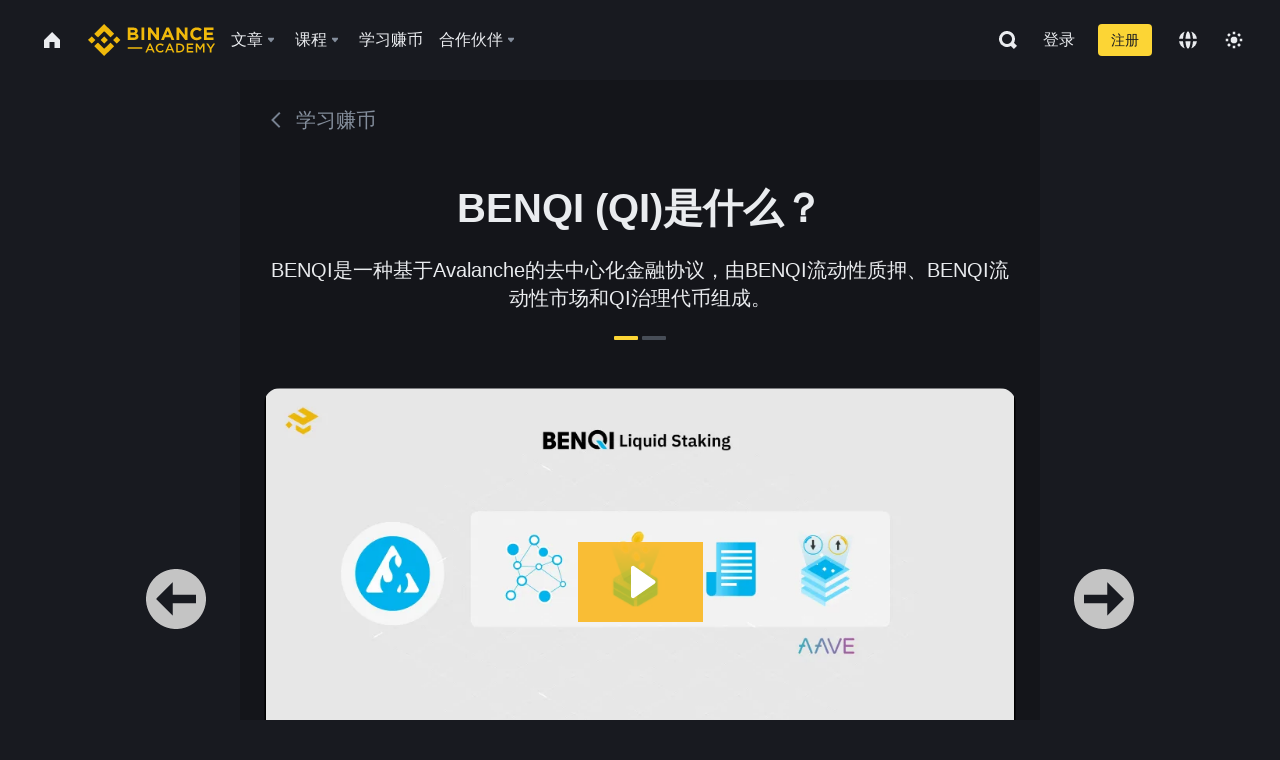

--- FILE ---
content_type: text/html; charset=utf-8
request_url: https://www.binance.com/zh-CN/academy/learn-and-earn/course/benqi-qi%E6%98%AF%E4%BB%80%E4%B9%88-BN784963932398194689
body_size: 74052
content:
<!doctype html>
<html bn-lang="zh-CN" lang="zh-CN" dir="ltr" path-prefix="/zh-CN">
<head>
  <meta name="viewport" content="width=device-width,minimum-scale=1,maximum-scale=1,initial-scale=1,user-scalable=no" data-shuvi-head="true" /><meta charset="utf-8" /><title data-shuvi-head="true">BENQI (QI)是什么？</title><meta name="twitter:card" content="summary_large_image" data-shuvi-head="true" /><meta name="twitter:site" content="@BinanceAcademy" data-shuvi-head="true" /><meta name="twitter:creator" content="@BinanceAcademy" data-shuvi-head="true" /><meta property="og:image:alt" content="Binance Academy" data-shuvi-head="true" /><meta property="og:site_name" content="Binance Academy" data-shuvi-head="true" /><meta name="description" content="BENQI是一种基于Avalanche的去中心化金融协议，由BENQI流动性质押、BENQI流动性市场和QI治理代币组成。" data-shuvi-head="true" /><meta property="og:title" content="BENQI (QI)是什么？ | Binance Academy" data-shuvi-head="true" /><meta property="og:description" content="BENQI是一种基于Avalanche的去中心化金融协议，由BENQI流动性质押、BENQI流动性市场和QI治理代币组成。" data-shuvi-head="true" /><meta property="og:url" content="https://www.binance.com/zh-CN/learn-and-earn/course/benqi-qi是什么-BN784963932398194689" data-shuvi-head="true" /><meta property="og:type" content="article" data-shuvi-head="true" /><meta property="og:image" content="https://public.bnbstatic.com/image/cms/content/body/202211/51994c800dc1e1c3e92ec2f825fa2cb1.png" data-shuvi-head="true" /><meta http-equiv="etag" content="ea9c66c5dc93e9226fb8ad831e841feb5d8c230f" /><meta name="msapplication-TileImage" content="https://bin.bnbstatic.com/static/images/bnb-for/brand.png" /><meta name="theme-color" content="#2e2e2e" data-shuvi-head="true" /><meta name="apple-mobile-web-app-capable" content="yes" data-shuvi-head="true" /><meta name="apple-mobile-web-app-status-bar-style" content="black-translucent" data-shuvi-head="true" /><meta name="ahrefs-site-verification" content="86f2f08131d8239e3a4d73b0179d556eae74fa62209b410a64ff348f74e711ea" data-shuvi-head="true" /><meta name="google-site-verification" content="wyJEt1aEuf8X_of3aofK_Tl5WprWou38Ze4o3ZeeGts" data-shuvi-head="true" /><meta name="naver-site-verification" content="e70af2cacdaf993fe72ef9fd208822bbebc2e028" data-shuvi-head="true" /><meta name="yandex-verification" content="7e56260ff92b3c3f" data-shuvi-head="true" /><meta name="robots" content="index,follow" data-shuvi-head="true" /><link rel="preconnect" href="https://bin.bnbstatic.com" crossorigin="anonymous" /><link rel="preconnect" href="https://public.bnbstatic.com" crossorigin="anonymous" /><link rel="preconnect" href="https://image.binance.vision" data-shuvi-head="true" /><link rel="preload" as="script" href="https://public.bnbstatic.com/unpkg/essential/essential@0.3.64.js" /><link rel="preload" as="script" href="https://public.bnbstatic.com/unpkg/vendor/vendor.umd.0.0.13.production.min.18.2.0.js" /><link rel="preload" href="https://fast.wistia.net/embed/iframe/njq0pskktp" crossorigin="anonymous" data-shuvi-head="true" /><link rel="preload" href="https://bin.bnbstatic.com/static/chunks/layout-241d.85baeae8.js" as="script" /><link rel="preload" href="https://bin.bnbstatic.com/static/chunks/page-234f.48fecbb2.js" as="script" /><link rel="preload" as="script" href="https://bin.bnbstatic.com/static/configs/newbase/common-widget-icon.js" /><link rel="preload" as="script" href="https://public.bnbstatic.com/unpkg/themis/themis@0.0.39.js" /><link rel="preload" as="script" href="https://public.bnbstatic.com/unpkg/common-widget/vendor@1.4.18.min.js" /><link rel="preload" as="script" href="https://public.bnbstatic.com/unpkg/common-widget/utils@1.4.18.min.js" /><link rel="preload" as="script" href="https://public.bnbstatic.com/unpkg/common-widget/data@1.4.18.min.js" /><link rel="preload" as="script" href="https://public.bnbstatic.com/unpkg/common-widget/common@1.4.18.min.js" /><link rel="preload" as="script" href="https://bin.bnbstatic.com/static/polyfills.d7582762.js" /><link rel="preload" as="script" href="https://bin.bnbstatic.com/static/webpack-runtime.c002a16d.js" /><link rel="preload" as="script" href="https://bin.bnbstatic.com/static/common/framework.f7c7e847.js" /><link rel="preload" as="script" href="https://bin.bnbstatic.com/static/main.7c99abbd.js" /><link rel="preload" as="script" href="https://public.bnbstatic.com/unpkg/config/remote-config.js" /><link rel="preload" as="script" href="https://bin.bnbstatic.com/static/js/common-widget/common-widget-render-control@0.0.1.js" /><link rel="shortcut icon" href="https://bin.bnbstatic.com/static/images/common/favicon.ico" /><link rel="apple-touch-icon" href="https://bin.bnbstatic.com/static/images/bnb-for/brand.png" /><link rel="icon" href="https://bin.bnbstatic.com/static/images/bnb-for/brand.png" /><link rel="alternate" href="https://www.binance.com/en/academy/learn-and-earn/course/benqi-qi%E6%98%AF%E4%BB%80%E4%B9%88-BN784963932398194689" hreflang="en" data-shuvi-head="true" /><link rel="alternate" href="https://www.binance.com/fr/academy/learn-and-earn/course/benqi-qi%E6%98%AF%E4%BB%80%E4%B9%88-BN784963932398194689" hreflang="fr" data-shuvi-head="true" /><link rel="alternate" href="https://www.binance.com/pl/academy/learn-and-earn/course/benqi-qi%E6%98%AF%E4%BB%80%E4%B9%88-BN784963932398194689" hreflang="pl" data-shuvi-head="true" /><link rel="alternate" href="https://www.binance.com/zh-CN/academy/learn-and-earn/course/benqi-qi%E6%98%AF%E4%BB%80%E4%B9%88-BN784963932398194689" hreflang="zh-Hans" data-shuvi-head="true" /><link rel="alternate" href="https://www.binance.com/zh-TC/academy/learn-and-earn/course/benqi-qi%E6%98%AF%E4%BB%80%E4%B9%88-BN784963932398194689" hreflang="zh-Hant" data-shuvi-head="true" /><link rel="alternate" href="https://www.binance.com/vi/academy/learn-and-earn/course/benqi-qi%E6%98%AF%E4%BB%80%E4%B9%88-BN784963932398194689" hreflang="vi" data-shuvi-head="true" /><link rel="alternate" href="https://www.binance.com/ar/academy/learn-and-earn/course/benqi-qi%E6%98%AF%E4%BB%80%E4%B9%88-BN784963932398194689" hreflang="ar" data-shuvi-head="true" /><link rel="alternate" href="https://www.binance.com/ru/academy/learn-and-earn/course/benqi-qi%E6%98%AF%E4%BB%80%E4%B9%88-BN784963932398194689" hreflang="ru" data-shuvi-head="true" /><link rel="alternate" href="https://www.binance.com/es/academy/learn-and-earn/course/benqi-qi%E6%98%AF%E4%BB%80%E4%B9%88-BN784963932398194689" hreflang="es" data-shuvi-head="true" /><link rel="alternate" href="https://www.binance.com/pt-BR/academy/learn-and-earn/course/benqi-qi%E6%98%AF%E4%BB%80%E4%B9%88-BN784963932398194689" hreflang="pt-BR" data-shuvi-head="true" /><link rel="alternate" href="https://www.binance.com/it/academy/learn-and-earn/course/benqi-qi%E6%98%AF%E4%BB%80%E4%B9%88-BN784963932398194689" hreflang="it" data-shuvi-head="true" /><link rel="alternate" href="https://www.binance.com/id/academy/learn-and-earn/course/benqi-qi%E6%98%AF%E4%BB%80%E4%B9%88-BN784963932398194689" hreflang="id" data-shuvi-head="true" /><link rel="alternate" href="https://www.binance.com/uk-UA/academy/learn-and-earn/course/benqi-qi%E6%98%AF%E4%BB%80%E4%B9%88-BN784963932398194689" hreflang="uk" data-shuvi-head="true" /><link rel="alternate" href="https://www.binance.com/cs/academy/learn-and-earn/course/benqi-qi%E6%98%AF%E4%BB%80%E4%B9%88-BN784963932398194689" hreflang="cs-CZ" data-shuvi-head="true" /><link rel="alternate" href="https://www.binance.com/bg/academy/learn-and-earn/course/benqi-qi%E6%98%AF%E4%BB%80%E4%B9%88-BN784963932398194689" hreflang="bg" data-shuvi-head="true" /><link rel="alternate" href="https://www.binance.com/lv/academy/learn-and-earn/course/benqi-qi%E6%98%AF%E4%BB%80%E4%B9%88-BN784963932398194689" hreflang="lv" data-shuvi-head="true" /><link rel="alternate" href="https://www.binance.com/sv/academy/learn-and-earn/course/benqi-qi%E6%98%AF%E4%BB%80%E4%B9%88-BN784963932398194689" hreflang="sv" data-shuvi-head="true" /><link rel="alternate" href="https://www.binance.com/sk/academy/learn-and-earn/course/benqi-qi%E6%98%AF%E4%BB%80%E4%B9%88-BN784963932398194689" hreflang="sk" data-shuvi-head="true" /><link rel="alternate" href="https://www.binance.com/da-DK/academy/learn-and-earn/course/benqi-qi%E6%98%AF%E4%BB%80%E4%B9%88-BN784963932398194689" hreflang="da" data-shuvi-head="true" /><link rel="alternate" href="https://www.binance.com/ro/academy/learn-and-earn/course/benqi-qi%E6%98%AF%E4%BB%80%E4%B9%88-BN784963932398194689" hreflang="ro" data-shuvi-head="true" /><link rel="alternate" href="https://www.binance.com/hu/academy/learn-and-earn/course/benqi-qi%E6%98%AF%E4%BB%80%E4%B9%88-BN784963932398194689" hreflang="hu" data-shuvi-head="true" /><link rel="alternate" href="https://www.binance.com/el/academy/learn-and-earn/course/benqi-qi%E6%98%AF%E4%BB%80%E4%B9%88-BN784963932398194689" hreflang="el" data-shuvi-head="true" /><link rel="alternate" href="https://www.binance.com/de/academy/learn-and-earn/course/benqi-qi%E6%98%AF%E4%BB%80%E4%B9%88-BN784963932398194689" hreflang="de" data-shuvi-head="true" /><link rel="alternate" href="https://www.binance.com/ja/academy/learn-and-earn/course/benqi-qi%E6%98%AF%E4%BB%80%E4%B9%88-BN784963932398194689" hreflang="ja" data-shuvi-head="true" /><link rel="alternate" href="https://www.binance.com/az-AZ/academy/learn-and-earn/course/benqi-qi%E6%98%AF%E4%BB%80%E4%B9%88-BN784963932398194689" hreflang="az-AZ" data-shuvi-head="true" /><link rel="alternate" href="https://www.binance.com/kk-KZ/academy/learn-and-earn/course/benqi-qi%E6%98%AF%E4%BB%80%E4%B9%88-BN784963932398194689" hreflang="kk-KZ" data-shuvi-head="true" /><link rel="alternate" href="https://academy.binance.com/et/learn-and-earn/course/benqi-qi%E6%98%AF%E4%BB%80%E4%B9%88-BN784963932398194689" hreflang="et" data-shuvi-head="true" /><link rel="alternate" href="https://academy.binance.com/lt/learn-and-earn/course/benqi-qi%E6%98%AF%E4%BB%80%E4%B9%88-BN784963932398194689" hreflang="lt" data-shuvi-head="true" /><link rel="alternate" href="https://academy.binance.com/ka-GE/learn-and-earn/course/benqi-qi%E6%98%AF%E4%BB%80%E4%B9%88-BN784963932398194689" hreflang="ka" data-shuvi-head="true" /><link rel="alternate" href="https://academy.binance.com/hr-HR/learn-and-earn/course/benqi-qi%E6%98%AF%E4%BB%80%E4%B9%88-BN784963932398194689" hreflang="hr-HR" data-shuvi-head="true" /><link rel="alternate" href="https://academy.binance.com/ky-KG/learn-and-earn/course/benqi-qi%E6%98%AF%E4%BB%80%E4%B9%88-BN784963932398194689" hreflang="ky-KG" data-shuvi-head="true" /><link rel="alternate" hreflang="x-default" href="https://www.binance.com/en/academy/learn-and-earn/course/benqi-qi%E6%98%AF%E4%BB%80%E4%B9%88-BN784963932398194689" data-shuvi-head="true" /><link rel="shortcut icon" href="https://bin.bnbstatic.com/image/academy/ico/favicon.ico" data-shuvi-head="true" /><link rel="icon" type="image/x-icon" sizes="16x16 32x32" href="https://bin.bnbstatic.com/image/academy/ico/favicon.ico" data-shuvi-head="true" /><link rel="icon" sizes="32x32" href="https://bin.bnbstatic.com/image/academy/ico/favicon-32.png" data-shuvi-head="true" /><link rel="icon" sizes="192x192" href="https://bin.bnbstatic.com/image/academy/ico/favicon-192.png" data-shuvi-head="true" /><link rel="apple-touch-icon" sizes="152x152" href="https://bin.bnbstatic.com/image/academy/ico/favicon-152.png" data-shuvi-head="true" /><link rel="apple-touch-icon" sizes="144x144" href="https://bin.bnbstatic.com/image/academy/ico/favicon-144.png" data-shuvi-head="true" /><link rel="apple-touch-icon" sizes="120x120" href="https://bin.bnbstatic.com/image/academy/ico/favicon-120.png" data-shuvi-head="true" /><link rel="apple-touch-icon" sizes="114x114" href="https://bin.bnbstatic.com/image/academy/ico/favicon-114.png" data-shuvi-head="true" /><link rel="apple-touch-icon" sizes="180x180" href="https://bin.bnbstatic.com/image/academy/ico/favicon-180.png" data-shuvi-head="true" /><link rel="apple-touch-icon" sizes="72x72" href="https://bin.bnbstatic.com/image/academy/ico/favicon-72.png" data-shuvi-head="true" /><link rel="apple-touch-icon" sizes="57x57" href="https://bin.bnbstatic.com/image/academy/ico/favicon-57.png" data-shuvi-head="true" /><link rel="manifest" href="/manifest.json" data-shuvi-head="true" /><link rel="canonical" href="https://www.binance.com/zh-CN/learn-and-earn/course/benqi-qi是什么-BN784963932398194689" data-shuvi-head="true" /><script id="OneTrust-sdk" nonce="2efc7803-40c9-48c3-af73-1915414a5d9b">(function() {const agent = typeof navigator !== 'undefined' ? navigator.userAgent : '';const REGEX_MATCH_CLIENT_TYPE = /BNC\/([0-9.]+) \(([a-zA-Z]+) ([0-9.]+)\)/;const isMiniApp = typeof window !== 'undefined' && window.__NEZHA_BRIDGE__ && !window.__NEZHA_BRIDGE__.postAction;if(REGEX_MATCH_CLIENT_TYPE.test(agent) || isMiniApp){return null;}function getJSON(str) {try {return JSON.parse(str);} catch (e) {return {};}}var AutoBlockScriptMap = getJSON('{"binance.com":"https://cdn.cookielaw.org/consent/e21a0e13-40c2-48a6-9ca2-57738356cdab/OtAutoBlock.js","binance.info":"https://cdn.cookielaw.org/consent/03246444-2043-432d-afae-413a91f535e9/OtAutoBlock.js","binance.me":"https://cdn.cookielaw.org/consent/39df5304-ea83-4bd5-8550-d57bca54d95a/OtAutoBlock.js","binance.bh":"https://cdn.cookielaw.org/consent/0196a4bb-fb7b-7ae6-a24c-893547b9e467/OtAutoBlock.js"}');var SDKStubInfoMap = getJSON('{"binance.com":{"src":"https://cdn.cookielaw.org/scripttemplates/otSDKStub.js","hash":"e21a0e13-40c2-48a6-9ca2-57738356cdab"},"binance.info":{"src":"https://cdn.cookielaw.org/scripttemplates/otSDKStub.js","hash":"03246444-2043-432d-afae-413a91f535e9"},"binance.me":{"src":"https://cdn.cookielaw.org/scripttemplates/otSDKStub.js","hash":"39df5304-ea83-4bd5-8550-d57bca54d95a"}, "binance.bh":{"src":"https://cdn.cookielaw.org/scripttemplates/otSDKStub.js","hash":"0196a4bb-fb7b-7ae6-a24c-893547b9e467"}}');var domain = location.hostname.split('.').slice(-2).join('.');function isString(str) {return str && typeof str === 'string';};var AutoBlockScript = AutoBlockScriptMap[domain];var stubInfo = SDKStubInfoMap[domain] || {};var SDKStubSrc = stubInfo.src;var SDKStubHash = stubInfo.hash;var injectAutoBlock = isString(AutoBlockScript);var injectSDKStub = isString(SDKStubSrc) && isString(SDKStubHash);if (injectAutoBlock) {var script = document.createElement('script');script.src = AutoBlockScript;script.type = 'text/javascript';script.async = false;document.head.appendChild(script);}if (injectSDKStub) {var lang = document.documentElement['bn-lang'] || document.documentElement.lang;var htmlLang = lang && lang.substr(0, 2) || 'en';var script = document.createElement('script');script.src = SDKStubSrc;script.type = 'text/javascript';script.async = false;script.setAttribute('charSet', 'UTF-8');script.setAttribute('data-domain-script', SDKStubHash);script.setAttribute('data-language', htmlLang);document.head.appendChild(script);var s = document.createElement('script');s.type = 'text/javascript';s.innerHTML = 'function OptanonWrapper() {};';s.nonce = '2efc7803-40c9-48c3-af73-1915414a5d9b';document.head.appendChild(s);var ss = document.createElement('script');ss.src = 'https://bin.bnbstatic.com/static/one-trust/onetrust-trigger.js';ss.type = 'text/javascript';script.async = false;ss.setAttribute('charSet', 'UTF-8');ss.setAttribute('data-domain-script', SDKStubHash);document.head.appendChild(ss);}}())</script><script id="Reporter-init" nonce="2efc7803-40c9-48c3-af73-1915414a5d9b">window._bn_reporter = window._bn_reporter || [];window._bn_reporter_version = '4.3.16';function reportEvent(data) {window._bn_reporter.push(data);}reportEvent({key: "init",data: {"packageName":"academy-web-ui","apiId":"cc1ljun9gpbp8ciciolg","apiDomain":"https://api.saasexch.com","ssr":true,"COMMIT_HEAD":"ea9c66c5dc93e9226fb8ad831e841feb5d8c230f","pikaVersion":"0.6.14","traceId":"4e353747-be9b-47ee-9faa-e3b119863b1a","analyticsId":"academy-web-ui,Frontend,cme87sxzs8603260u32z6ky416n"}});const now = Date.now();reportEvent({key: "traceReporter",data: {name: 'PIKA_HTML_ENTRY_START',startTime: now,timestamp: now,id: 1,duration: 0,endTime: now}});window.addEventListener('error', function (event) {try {var _URL, _URL2;var target = event.target || event.srcElement;var isTarget = ['LINK', 'SCRIPT', 'IMG'].indexOf(target.nodeName) !== -1;if (!isTarget) {return;}var link = target.src || target.href;if (window.location.href.indexOf(link) === 0) {return;}var data = {event: {phost: window.location.host,ppath: window.location.pathname,host: (_URL = new URL(link)) === null || _URL === void 0 ? void 0 : _URL.host,path: (_URL2 = new URL(link)) === null || _URL2 === void 0 ? void 0 : _URL2.pathname,net_err_exist: true}};reportEvent({key: "reportMonitorEvent",data: {data: data}});} catch (e) {console.error('static resource monitor', e);}}, true);</script><link rel="stylesheet" href="https://bin.bnbstatic.com/static/css/e7fd988f.chunk.css" /><link rel="stylesheet" href="https://bin.bnbstatic.com/static/css/ddfae176.chunk.css" /><link rel="stylesheet" href="https://bin.bnbstatic.com/static/css/7b29bf44.chunk.css" /><link rel="stylesheet" href="https://public.bnbstatic.com/unpkg/common-widget/extension@1.4.18.css" /><link rel="stylesheet" href="https://public.bnbstatic.com/unpkg/common-widget/vendor@1.4.18.css" /><link rel="stylesheet" href="https://public.bnbstatic.com/unpkg/common-widget/common@1.4.18.css" /><style id="webstudio-universal-uikit-colors" data-shuvi-head="true">body { --color-sell: #F6465D; --color-textSell: #F6465D; --color-sellHover: #FF707E; --color-depthSellBg: #35141D; --color-buy: #0ECB81; --color-textBuy: #0ECB81; --color-buyHover: #32D993; --color-depthBuyBg: #102821; --color-line: #2B3139; --color-outlineHover: #6A4403; --color-primary: #FCD535; --color-primaryHover: #F0B90B; --color-error: #F6465D; --color-errorBg: #35141D; --color-success: #0ECB81; --color-successBg: #102821; --color-disable: #474D57; --color-iconNormal: #848E9C; --color-textWhite: #FFFFFF; --color-textGray: #EAECEF; --color-textBlack: #0B0E11; --color-textPrimary: #EAECEF; --color-textSecondary: #B7BDC6; --color-textThird: #848E9C; --color-textDisabled: #5E6673; --color-textBrand: #F0B90B; --color-textToast: #A37200; --color-bg: #181A20; --color-bg1: #181A20; --color-bg2: #0B0E11; --color-bg3: #2B3139; --color-bg4: #5E6673; --color-bg6: #202630; --color-bg7: #191A1F; --color-popupBg: #1E2329; --color-badgeBg: #2D2A20; --color-selectedBg: #1E2026; --color-gradientBrand: linear-gradient(180deg, #F8D12F 0%, #F0B90B 100%); --color-gradientPrimary: linear-gradient(295.27deg, #15141A 0%, #474D57 84.52%); --color-BasicBg: #181E25; background-color: var(--color-BasicBg); --color-SecondaryBg: #191A1F; --color-Input: #29313D; --color-InputLine: #434C5A; --color-CardBg: #202630; --color-Vessel: #29313D; --color-Line: #333B47; --color-DisableBtn: #434C5A; --color-DisabledText: #707A8A; --color-DisableText: #707A8A; --color-TertiaryText: #4F5867; --color-SecondaryText: #848E9C; --color-PrimaryText: #EAECEF; color: var(--color-PrimaryText); --color-RedGreenBgText: #FFFFFF; --color-EmphasizeText: #FF693D; --color-TextOnGray: #EAECEF; --color-TextOnYellow: #202630; --color-IconNormal: #707A8A; --color-LiteBg1: #FFFFFF; --color-LiteBg2: #FAFAFA; --color-BtnBg: #FCD535; --color-PrimaryYellow: #F0B90B; --color-TextLink: #F0B90B; --color-TradeBg: #0B0E11; --color-TextToast: #F0B90B; --color-DepthSellBg: #35141D; --color-SellHover: #F6465D; --color-Sell: #F6465D; --color-TextSell: #F6465D; --color-DepthBuyBg: #102821; --color-BuyHover: #2EBD85; --color-Buy: #2EBD85; --color-TextBuy: #2EBD85; --color-Error: #F6465D; --color-SuccessBg: #102821; --color-Success: #2EBD85; --color-TagBg: #434C5A; --color-Grid: #333B47; --color-Placeholder: #434C5A; --color-ToastBg: #707A8A; --color-TwoColorIcon: #CACED3; --color-ErrorBg: rgba(246, 70, 93, 0.1); --color-BadgeBg: rgba(240,185,11,0.1); --color-Popup: #202630; --color-Mask: rgba(0, 0, 0, 0.6); --color-WidgetSecondaryBg: rgba(255, 255, 255, 0.08); --color-ContainerBg: #1A1A1A; --color-YellowAlpha01: rgba(252, 213, 53, 0.1); --color-YellowAlpha02: rgba(252, 213, 53, 0.2); --color-RedAlpha01: rgba(246, 60, 85, 0.1); --color-RedAlpha02: rgba(246, 60, 85, 0.2); --color-GreenAlpha01: rgba(40, 164, 115, 0.1); --color-GreenAlpha02: rgba(40, 164, 115, 0.2); --color-ChatBg: #1A1E25; --color-LineAlpha: rgba(255, 255, 255, 0.08); --color-WidgetPrimaryBg: rgba(255, 255, 255, 0.1); --color-ChatBubble: #29313D; --color-ChatBubble2: #2D3E59; --color-ChatInput: rgba(41, 49, 61, 0.95); --color-ChatName: #FFEF87; --color-ChatSysMsg: #1C2229; --color-ChatCard: #212731; --color-ChatCard2: #243042; --color-ChatRed: #30222B; --color-ParagraphText: #EAECEF; }</style><style id="header-footer-global-style" data-shuvi-head="true"> #__APP_HEADER { display: none; } #__APP_FOOTER { display: none; } #__APP_SIDEBAR { display: none; width: 100%; }</style><style data-emotion="0 gpt1ua 1r6yh41 1b5iq0k 14hpydf 1v61pla 5x6ly7 i6ju45 1qn7ove vfu0ph 1l3piql 184cf1x 9tpv1t 6fjuig 1raq60b vd8035 1uoge8i rs1nch 3kwgah 1wz0uwi 9yb1nc 1pzaur4 7bjblz kvcvp2 161v6bq 1ebnygn kxtk92 vurnku lc3py3 1srb089 vsco81 1t100c7 11vxal7 2vncqk gey7ei jaa7jg 912yg7 1mizem0 1dhhx95 81xrsn gez02j cerzed yhaz4t 1vkvfxu vq45pg k8ptnh 16jcxb6 ce9xkk 1hyfx7x 72bqas 11r9jcz 1n5t02q 1wnc168 1h690ep 15e7zpq gbh2au 80dcm8 1sg6x9n klm9o7 9uy14h ofovah 4151bc 1ouokj1 8sesaq 1bzb8nq exuvue 4cffwv 1xgr03x 1uob4wx 17ajlgz 1v5nip4 q0otfg 1na5z9x 1w61aiz 1jwvkbr 13mvpid uj36ri l5kcek 1gt3d73 16vp4e4 1q9ubii 14svusm 1me7odh 1gtiget w16pwf klxly9 19tzqe5 cye2yi uivgo rrl3y3 ms83d 1mfvteg 12ke8jn 1y6whvv 8n45wr 7j3h8v 1i1uk6i 1589nlc 1pysja1 6kqcas sdffkd 1mkynsd dn9hvd p5ucyd e17nie 19midj6 1dpv2l8 s1f3ec animation-hqgv56 1urk028 fbxu07 1ylexj7 aogjwv 10h2lek 1uhvuwb gft5sk iq5fl6 252k9f vnijew 181whh7 lhdeiz 16olztq 1uqq46k 14s2s6q 1wyivj0 qmwqle v61yks o3g7lg 122y91a rpx3g2 1ur574i 9q4ls1 4fh2f9 jheiha u68l9q o635pg oxc5k9 1johzkc 1kvs8cl 1qsb967 l0inxp">.css-gpt1ua{position:fixed;top:80px;right:16px;max-height:100%;max-width:343px;width:100%;z-index:9;pointer-events:none;}.css-1r6yh41{position:relative;height:80px;-webkit-box-pack:justify;-webkit-justify-content:space-between;-ms-flex-pack:justify;justify-content:space-between;-webkit-align-items:center;-webkit-box-align:center;-ms-flex-align:center;align-items:center;background-color:#181A20;color:#EAECEF;padding-left:16px;padding-right:16px;display:-webkit-box;display:-webkit-flex;display:-ms-flexbox;display:flex;}@media screen and (min-width:768px){.css-1r6yh41{padding-left:24px;padding-right:24px;}}.css-1b5iq0k{-webkit-flex:0 0 127px;-ms-flex:0 0 127px;flex:0 0 127px;width:127px;margin-left:8px;margin-right:8px;}.css-14hpydf{color:#F0B90B;width:100%;display:block;}.css-1v61pla{box-sizing:border-box;margin:0;min-width:0;display:none;color:#EAECEF;width:100%;-webkit-align-items:center;-webkit-box-align:center;-ms-flex-align:center;align-items:center;}@media screen and (min-width:768px){.css-1v61pla{display:none;}}@media screen and (min-width:1200px){.css-1v61pla{display:-webkit-box;display:-webkit-flex;display:-ms-flexbox;display:flex;}}.css-5x6ly7{box-sizing:border-box;margin:0;min-width:0;display:-webkit-box;display:-webkit-flex;display:-ms-flexbox;display:flex;-webkit-flex:1;-ms-flex:1;flex:1;-webkit-align-items:center;-webkit-box-align:center;-ms-flex-align:center;align-items:center;}.css-i6ju45{margin-left:8px;margin-right:8px;display:-webkit-inline-box;display:-webkit-inline-flex;display:-ms-inline-flexbox;display:inline-flex;position:relative;}.css-i6ju45:hover::after,.css-i6ju45:focus-within::after{bottom:auto;border-color:transparent transparent #FFFFFF transparent;display:block;-webkit-filter:drop-shadow(0px -1px 1px rgba(0,0,0,0.1));filter:drop-shadow(0px -1px 1px rgba(0,0,0,0.1));left:50%;margin-left:-8px;right:auto;top:100%;}.css-i6ju45.wrapper--open .e8b2x31{display:block;}.css-1qn7ove{-webkit-align-items:center;-webkit-box-align:center;-ms-flex-align:center;align-items:center;display:-webkit-box;display:-webkit-flex;display:-ms-flexbox;display:flex;height:40px;line-height:40px;-webkit-align-items:center;-webkit-box-align:center;-ms-flex-align:center;align-items:center;}.css-vfu0ph{box-sizing:border-box;margin:0;min-width:0;font-size:16ppx;outline:none;cursor:pointer;color:#EAECEF;-webkit-align-items:center;-webkit-box-align:center;-ms-flex-align:center;align-items:center;position:relative;-webkit-text-decoration:none;text-decoration:none;height:40px;line-height:40px;}.css-vfu0ph.active,.css-vfu0ph:hover{color:#F0B90B;}.css-1l3piql{box-sizing:border-box;margin:0;min-width:0;color:#848E9C;width:16px;height:16px;font-size:16px;fill:#EAECEF;fill:#848E9C;width:1em;height:1em;}.css-184cf1x{display:none;position:absolute;width:-webkit-max-content;width:-moz-max-content;width:max-content;z-index:1000;bottom:auto;left:auto;padding:20px 0 0 0;right:auto;top:100%;}.css-9tpv1t{background-color:#1E2329;border-radius:4px;box-shadow:0px 0px 20px rgba(0,0,0,0.08);position:relative;}.css-6fjuig{box-sizing:border-box;margin:0;min-width:0;display:-webkit-box;display:-webkit-flex;display:-ms-flexbox;display:flex;-webkit-flex-direction:column;-ms-flex-direction:column;flex-direction:column;padding:24px;padding-bottom:16px;}.css-1raq60b{box-sizing:border-box;margin:0;min-width:0;display:-webkit-box;display:-webkit-flex;display:-ms-flexbox;display:flex;-webkit-flex-direction:column;-ms-flex-direction:column;flex-direction:column;}@media screen and (min-width:1200px){.css-1raq60b{-webkit-flex-direction:row;-ms-flex-direction:row;flex-direction:row;}}.css-vd8035{box-sizing:border-box;margin:0;min-width:0;display:-webkit-box;display:-webkit-flex;display:-ms-flexbox;display:flex;-webkit-align-items:center;-webkit-box-align:center;-ms-flex-align:center;align-items:center;border-radius:8px;background:transparent;cursor:pointer;min-width:200px;}.css-vd8035 extraHeadline{font-weight:600;font-size:56px;line-height:64px;}.css-vd8035 headline1{font-weight:600;font-size:48px;line-height:56px;}.css-vd8035 headline2{font-weight:600;font-size:40px;line-height:48px;}.css-vd8035 headline3{font-weight:600;font-size:32px;line-height:40px;}.css-vd8035 headline4{font-weight:600;font-size:28px;line-height:36px;}.css-vd8035 headline5{font-weight:600;font-size:24px;line-height:32px;}.css-vd8035 headline6{font-weight:500;font-size:20px;line-height:28px;}.css-vd8035 largeBody{font-weight:400;font-size:20px;line-height:28px;}.css-vd8035 mediumBody{font-weight:300;font-size:18px;line-height:28px;}.css-vd8035 subtitle1{font-weight:500;font-size:16px;line-height:24px;}.css-vd8035 subtitle2{font-weight:500;font-size:14px;line-height:20px;}.css-vd8035 body1{font-weight:400;font-size:16px;line-height:24px;}.css-vd8035 body2{font-weight:400;font-size:14px;line-height:20px;}.css-vd8035 captionSub{font-weight:500;font-size:12px;line-height:16px;}.css-vd8035 caption{font-weight:400;font-size:12px;line-height:16px;}.css-vd8035 largeLink{font-weight:500;font-size:20px;line-height:20px;-webkit-text-decoration:underline;text-decoration:underline;}.css-vd8035 linkBody{font-weight:500;font-size:14px;line-height:20px;-webkit-text-decoration:underline;text-decoration:underline;}.css-vd8035 addressLink{font-weight:400;font-size:14px;line-height:20px;-webkit-text-decoration:underline;text-decoration:underline;}.css-vd8035 linkCaption{font-weight:500;font-size:12px;line-height:16px;-webkit-text-decoration:underline;text-decoration:underline;}.css-vd8035 primaryNum1{font-weight:600;font-size:32px;line-height:40px;}.css-vd8035 primaryNum2{font-weight:600;font-size:28px;line-height:36px;}.css-vd8035 primaryNum3{font-weight:600;font-size:24px;line-height:32px;}.css-vd8035 secondaryNum1{font-weight:500;font-size:20px;line-height:28px;}.css-vd8035 secondaryNum2{font-weight:500;font-size:16px;line-height:24px;}.css-vd8035 tertiaryNum1{font-weight:500;font-size:14px;line-height:20px;}.css-vd8035 tertiaryNum2{font-weight:500;font-size:12px;line-height:16px;}.css-vd8035 tertiaryNum3{font-weight:400;font-size:12px;line-height:16px;}.css-vd8035 formLabel{font-weight:400;font-size:14px;line-height:16px;color:#EAECEF;}.css-vd8035 formLabelSmall{font-weight:400;font-size:12px;line-height:16px;color:#EAECEF;}.css-vd8035 formLabelDisabled{font-weight:400;font-size:14px;line-height:16px;color:#5E6673;cursor:not-allowed;}.css-vd8035 formLabelSmallDisabled{font-weight:400;font-size:12px;line-height:16px;color:#5E6673;cursor:not-allowed;}.css-vd8035 checkbox{font-weight:400;font-size:14px;line-height:1.43;color:#EAECEF;cursor:pointer;}.css-vd8035 checkboxDisabled{font-weight:400;font-size:14px;line-height:1.43;color:#5E6673;cursor:not-allowed;}.css-vd8035 infoHelperText{height:24px;line-height:24px;font-size:12px;color:#848E9C;}.css-vd8035 errorHelperText{height:24px;line-height:24px;font-size:12px;color:#F6465D;}.css-vd8035 dottedUnderline{font-weight:400;font-size:14px;line-height:16px;color:#EAECEF;border-bottom-width:1px;border-bottom-style:dashed;border-bottom-color:#848E9C;}.css-vd8035 title2{font-weight:600;font-size:48px;line-height:56px;}.css-vd8035 title3{font-weight:600;font-size:40px;line-height:48px;}.css-vd8035 title4{font-weight:600;font-size:32px;line-height:40px;}.css-vd8035 title5{font-weight:600;font-size:24px;line-height:28px;}.css-vd8035 largeText{font-weight:400;font-size:24px;line-height:28px;}.css-vd8035 title6{font-weight:500;font-size:20px;line-height:24px;}.css-vd8035 heading{font-family:inherit;line-height:1.25;font-weight:heading;}.css-vd8035 display{font-family:inherit;font-weight:heading;line-height:1.25;font-size:28px;}@media screen and (min-width:768px){.css-vd8035 display{font-size:32px;}}@media screen and (min-width:1200px){.css-vd8035 display{font-size:7px;}}.css-vd8035 caps{text-transform:uppercase;-webkit-letter-spacing:0.1em;-moz-letter-spacing:0.1em;-ms-letter-spacing:0.1em;letter-spacing:0.1em;}.css-vd8035 h1{font-weight:600;font-size:24px;line-height:30px;}@media screen and (min-width:768px){.css-vd8035 h1{font-size:28px;line-height:32px;}}@media screen and (min-width:1200px){.css-vd8035 h1{font-size:32px;line-height:40px;}}.css-vd8035 h2{font-weight:400;font-size:24px;line-height:30px;}.css-vd8035 h3{font-weight:500;font-size:20px;line-height:28px;}.css-vd8035 h4{font-weight:600;font-size:16px;line-height:22px;}.css-vd8035 h5{font-weight:600;font-size:16px;}.css-vd8035 h6{font-weight:600;font-size:14px;}.css-vd8035 label1{font-weight:500;font-size:20px;line-height:26px;}.css-vd8035 label2{font-weight:500;font-size:16px;line-height:22px;}@media screen and (min-width:768px){.css-vd8035 label2{font-size:18px;line-height:24px;}}.css-vd8035 label3{font-weight:400;font-size:16px;line-height:22px;}@media screen and (min-width:768px){.css-vd8035 label3{font-weight:500;}}.css-vd8035 label4{font-weight:500;font-size:14px;line-height:20px;}.css-vd8035 label5{font-weight:400;font-size:14px;line-height:20px;}.css-vd8035 label6{font-weight:400;font-size:13px;line-height:18px;}.css-vd8035 label7{font-weight:500;font-size:12px;line-height:16px;}.css-vd8035 label8{font-weight:400;font-size:12px;line-height:16px;}.css-vd8035 p1{font-weight:400;font-size:14px;line-height:20px;}.css-vd8035 p2{font-weight:400;font-size:12px;}.css-1uoge8i{box-sizing:border-box;margin:0;min-width:0;margin-right:16px;}.css-rs1nch{box-sizing:border-box;margin:0;min-width:0;display:-webkit-box;display:-webkit-flex;display:-ms-flexbox;display:flex;border-radius:50%;-webkit-box-pack:center;-webkit-justify-content:center;-ms-flex-pack:center;justify-content:center;-webkit-align-items:center;-webkit-box-align:center;-ms-flex-align:center;align-items:center;width:40px;height:40px;background-color:#2B3139;}.css-3kwgah{box-sizing:border-box;margin:0;min-width:0;color:currentColor;width:24px;height:24px;font-size:24px;fill:#EAECEF;fill:currentColor;width:1em;height:1em;}.css-1wz0uwi{box-sizing:border-box;margin:0;min-width:0;display:-webkit-box;display:-webkit-flex;display:-ms-flexbox;display:flex;-webkit-flex-direction:column;-ms-flex-direction:column;flex-direction:column;-webkit-align-items:flex-start;-webkit-box-align:flex-start;-ms-flex-align:flex-start;align-items:flex-start;}.css-9yb1nc{box-sizing:border-box;margin:0;min-width:0;font-size:14px;font-weight:500;line-height:20px;width:242px;white-space:nowrap;overflow:hidden;text-overflow:ellipsis;}.css-1pzaur4{box-sizing:border-box;margin:0;min-width:0;font-size:14px;font-weight:400;line-height:20px;color:#848E9C;}.css-7bjblz{box-sizing:border-box;margin:0;min-width:0;margin-top:16px;}@media screen and (min-width:1200px){.css-7bjblz{margin-top:0;}}.css-kvcvp2{box-sizing:border-box;margin:0;min-width:0;display:-webkit-box;display:-webkit-flex;display:-ms-flexbox;display:flex;-webkit-box-flex:1;-webkit-flex-grow:1;-ms-flex-positive:1;flex-grow:1;-webkit-flex-direction:column;-ms-flex-direction:column;flex-direction:column;}.css-161v6bq{box-sizing:border-box;margin:0;min-width:0;font-weight:500;font-size:14px;line-height:20px;padding-top:16px;padding-bottom:16px;color:#5E6673;}.css-1ebnygn{padding-bottom:16px;}.css-kxtk92{box-sizing:border-box;margin:0;min-width:0;color:#F0B90B;width:24px;height:24px;font-size:24px;fill:#EAECEF;fill:#F0B90B;width:1em;height:1em;}.css-vurnku{box-sizing:border-box;margin:0;min-width:0;}.css-lc3py3{box-sizing:border-box;margin:0;min-width:0;padding-bottom:16px;}.css-1srb089{box-sizing:border-box;margin:0;min-width:0;padding-left:24px;padding-right:24px;padding-bottom:8px;}.css-vsco81{box-sizing:border-box;margin:0;min-width:0;display:-webkit-box;display:-webkit-flex;display:-ms-flexbox;display:flex;margin-right:12px;position:relative;-webkit-align-items:center;-webkit-box-align:center;-ms-flex-align:center;align-items:center;height:48px;}@media screen and (max-width:768px){.css-vsco81{position:initial;}}.css-1t100c7{box-sizing:border-box;margin:0;min-width:0;display:-webkit-box;display:-webkit-flex;display:-ms-flexbox;display:flex;visibility:visible;}.css-11vxal7{box-sizing:border-box;margin:0;min-width:0;-webkit-appearance:none;-moz-appearance:none;appearance:none;-webkit-user-select:none;-moz-user-select:none;-ms-user-select:none;user-select:none;cursor:pointer;overflow:hidden;text-overflow:ellipsis;white-space:nowrap;display:-webkit-inline-box;display:-webkit-inline-flex;display:-ms-inline-flexbox;display:inline-flex;-webkit-align-items:center;-webkit-box-align:center;-ms-flex-align:center;align-items:center;-webkit-box-pack:center;-webkit-justify-content:center;-ms-flex-pack:center;justify-content:center;box-sizing:border-box;font-size:14px;font-family:inherit;font-weight:500;text-align:center;-webkit-text-decoration:none;text-decoration:none;outline:none;padding-left:12px;padding-right:12px;padding-top:6px;padding-bottom:6px;line-height:20px;min-width:52px;word-break:keep-all;color:#F0B90B;border-radius:4px;min-height:24px;border:none;background-color:transparent;min-width:auto;color:#EAECEF;font-weight:400;padding-right:0;}.css-11vxal7:disabled{cursor:not-allowed;background-image:none;background-color:#474D57;color:#5E6673;}.css-11vxal7:hover:not(:disabled):not(:active){box-shadow:none;}.css-11vxal7.inactive{opacity:0.7;cursor:not-allowed;}.css-11vxal7:disabled:not(.inactive){background-color:transparent;color:#5E6673;}.css-11vxal7:hover:not(:disabled):not(:active):not(.inactive){color:#F0B90B;}.css-11vxal7:active:not(:disabled):not(.inactive){background-color:#3C2601;}.css-11vxal7:active:not(:disabled):not(.inactive){background-color:transparent;}.css-2vncqk{position:absolute;background-color:#181A20;right:0;top:0;overflow:hidden;width:0;}@media screen and (max-width:768px){.css-2vncqk{width:0;padding:16px 0;}}.css-gey7ei{box-sizing:border-box;margin:0;min-width:0;display:-webkit-box;display:-webkit-flex;display:-ms-flexbox;display:flex;-webkit-align-items:center;-webkit-box-align:center;-ms-flex-align:center;align-items:center;color:#B7BDC6;font-size:14px;}.css-jaa7jg{box-sizing:border-box;margin:0;min-width:0;display:-webkit-inline-box;display:-webkit-inline-flex;display:-ms-inline-flexbox;display:inline-flex;position:relative;margin-top:0px;margin-bottom:0px;-webkit-align-items:center;-webkit-box-align:center;-ms-flex-align:center;align-items:center;line-height:1.6;height:48px;background-color:#2B3139;border-radius:4px;border-width:1px;border-style:solid;border-color:transparent;padding-left:15px;padding-right:15px;}.css-jaa7jg.bn-input-status-focus .bn-input-label{top:-32px;}.css-jaa7jg.bn-input-status-focus{background-color:transparent;border-width:1px;border-style:solid;border-color:#F0B90B;}.css-jaa7jg.bn-input-status-disabled{background-color:#474D57;opacity:0.7;}.css-jaa7jg.bn-input-status-disabled > input{color:#5E6673;}.css-jaa7jg.bn-input-status-error{border-color:#F6465D;}.css-jaa7jg input{color:#EAECEF;font-size:14px;border-radius:4px;padding-left:12px;padding-right:12px;}.css-jaa7jg input:-webkit-autofill{-webkit-transition:color 99999s ease-in-out 0s,background-color 99999s ease-in-out 0s;transition:color 99999s ease-in-out 0s,background-color 99999s ease-in-out 0s;}.css-jaa7jg .bn-input-prefix{-webkit-flex-shrink:0;-ms-flex-negative:0;flex-shrink:0;margin-right:4px;font-size:14px;}.css-jaa7jg .bn-input-suffix{-webkit-flex-shrink:0;-ms-flex-negative:0;flex-shrink:0;margin-left:4px;margin-right:4px;font-size:14px;}@media screen and (max-width:768px){.css-jaa7jg{width:100%;}}.css-912yg7{box-sizing:border-box;margin:0;min-width:0;color:#5E6673;width:24px;height:24px;font-size:24px;fill:#EAECEF;fill:#5E6673;display:-webkit-box;display:-webkit-flex;display:-ms-flexbox;display:flex;-webkit-align-items:center;-webkit-box-align:center;-ms-flex-align:center;align-items:center;width:1em;height:1em;}.css-1mizem0{box-sizing:border-box;margin:0;min-width:0;width:100%;height:100%;padding:0;outline:none;border:none;background-color:inherit;opacity:1;}.css-1mizem0::-webkit-input-placeholder{color:#5E6673;font-size:14px;}.css-1mizem0::-moz-placeholder{color:#5E6673;font-size:14px;}.css-1mizem0:-ms-input-placeholder{color:#5E6673;font-size:14px;}.css-1mizem0::placeholder{color:#5E6673;font-size:14px;}.css-1dhhx95{box-sizing:border-box;margin:0;min-width:0;color:currentColor;width:16px;height:16px;font-size:16px;fill:#EAECEF;fill:currentColor;display:-webkit-box;display:-webkit-flex;display:-ms-flexbox;display:flex;-webkit-align-items:center;-webkit-box-align:center;-ms-flex-align:center;align-items:center;cursor:pointer;color:#5E6673;width:1em;height:1em;}.css-81xrsn{box-sizing:border-box;margin:0;min-width:0;display:-webkit-box;display:-webkit-flex;display:-ms-flexbox;display:flex;-webkit-box-pack:center;-webkit-justify-content:center;-ms-flex-pack:center;justify-content:center;}.css-gez02j{display:-webkit-inline-box;display:-webkit-inline-flex;display:-ms-inline-flexbox;display:inline-flex;position:relative;}.css-gez02j:hover::after,.css-gez02j:focus-within::after{bottom:auto;border-color:transparent transparent #FFFFFF transparent;display:block;-webkit-filter:drop-shadow(0px -1px 1px rgba(0,0,0,0.1));filter:drop-shadow(0px -1px 1px rgba(0,0,0,0.1));inset-inline-start:50%;margin-inline-start:-8px;inset-inline-end:auto;top:100%;}.css-gez02j.wrapper--open .e8b2x31{display:block;}.css-cerzed{box-sizing:border-box;margin:0;min-width:0;-webkit-appearance:none;-moz-appearance:none;appearance:none;-webkit-user-select:none;-moz-user-select:none;-ms-user-select:none;user-select:none;cursor:pointer;overflow:hidden;text-overflow:ellipsis;white-space:nowrap;display:-webkit-inline-box;display:-webkit-inline-flex;display:-ms-inline-flexbox;display:inline-flex;-webkit-align-items:center;-webkit-box-align:center;-ms-flex-align:center;align-items:center;-webkit-box-pack:center;-webkit-justify-content:center;-ms-flex-pack:center;justify-content:center;box-sizing:border-box;font-size:14px;font-family:inherit;font-weight:500;text-align:center;-webkit-text-decoration:none;text-decoration:none;outline:none;padding-left:12px;padding-right:12px;padding-top:6px;padding-bottom:6px;line-height:20px;min-width:52px;word-break:keep-all;color:#F0B90B;border-radius:4px;min-height:24px;border:none;background-color:transparent;min-width:auto;color:#EAECEF;font-weight:400;}.css-cerzed:disabled{cursor:not-allowed;background-image:none;background-color:#474D57;color:#5E6673;}.css-cerzed:hover:not(:disabled):not(:active){box-shadow:none;}.css-cerzed.inactive{opacity:0.7;cursor:not-allowed;}.css-cerzed:disabled:not(.inactive){background-color:transparent;color:#5E6673;}.css-cerzed:hover:not(:disabled):not(:active):not(.inactive){color:#F0B90B;}.css-cerzed:active:not(:disabled):not(.inactive){background-color:#3C2601;}.css-cerzed:active:not(:disabled):not(.inactive){background-color:transparent;}.css-yhaz4t{display:none;position:absolute;width:-webkit-max-content;width:-moz-max-content;width:max-content;z-index:1000;bottom:auto;inset-inline-start:auto;padding:20px 0 0 0;inset-inline-end:0;top:100%;}.css-1vkvfxu{padding:16px;max-height:400px;display:grid;grid-template-columns:1fr;grid-gap:8px;grid-template-rows:auto;}@media screen and (min-width:1200px){.css-1vkvfxu{max-height:none;}}@media screen and (min-width:1200px){.css-1vkvfxu{grid-template-columns:1fr 1fr;}}.css-vq45pg{display:-webkit-box;display:-webkit-flex;display:-ms-flexbox;display:flex;-webkit-align-items:center;-webkit-box-align:center;-ms-flex-align:center;align-items:center;border-radius:8px;padding:16px;background:transparent;}.css-vq45pg:hover{background:#2B3139;}.css-k8ptnh{box-sizing:border-box;margin:0;min-width:0;color:currentColor;width:20px;height:20px;font-size:20px;fill:#EAECEF;fill:currentColor;cursor:pointer;width:1em;height:1em;}.css-16jcxb6{box-sizing:border-box;margin:0;min-width:0;display:-webkit-box;display:-webkit-flex;display:-ms-flexbox;display:flex;-webkit-align-items:center;-webkit-box-align:center;-ms-flex-align:center;align-items:center;}@media screen and (min-width:768px){.css-16jcxb6{display:-webkit-box;display:-webkit-flex;display:-ms-flexbox;display:flex;}}@media screen and (min-width:1200px){.css-16jcxb6{display:none;}}.css-ce9xkk{box-sizing:border-box;margin:0;min-width:0;color:currentColor;width:24px;height:24px;font-size:24px;fill:#EAECEF;fill:currentColor;width:24px;height:1em;}.css-1hyfx7x{display:none;}.css-72bqas{position:fixed;color:#EAECEF;background:#1E2329;top:0;right:-375px;left:unset;width:100%;max-width:375px;height:100vh;overflow-y:auto;-webkit-transition:right 0.4s;transition:right 0.4s;z-index:11;}.css-11r9jcz{display:-webkit-box;display:-webkit-flex;display:-ms-flexbox;display:flex;-webkit-box-pack:end;-webkit-justify-content:flex-end;-ms-flex-pack:end;justify-content:flex-end;padding:16px 24px;}.css-1n5t02q{vertical-align:middle;color:#848E9C;width:24px;height:intrinsic;}.css-1wnc168{box-sizing:border-box;margin:0;min-width:0;display:-webkit-box;display:-webkit-flex;display:-ms-flexbox;display:flex;cursor:pointer;color:#848E9C;-webkit-align-items:center;-webkit-box-align:center;-ms-flex-align:center;align-items:center;}.css-1wnc168:hover{--currentColor:#F0B90B;color:#F0B90B;background-color:#2B3139;}.css-1h690ep{box-sizing:border-box;margin:0;min-width:0;display:-webkit-box;display:-webkit-flex;display:-ms-flexbox;display:flex;-webkit-flex:1;-ms-flex:1;flex:1;}.css-15e7zpq{gap:16px;-webkit-align-items:center;-webkit-box-align:center;-ms-flex-align:center;align-items:center;display:-webkit-box;display:-webkit-flex;display:-ms-flexbox;display:flex;}.css-gbh2au{color:#EAECEF;}.css-80dcm8{box-sizing:border-box;margin:0;min-width:0;color:currentColor;width:16px;height:16px;font-size:16px;fill:#EAECEF;fill:currentColor;width:1em;height:1em;margin-right:16px;}.css-1sg6x9n{-webkit-transition:max-height 200ms linear;transition:max-height 200ms linear;max-height:0;overflow:hidden;}.css-klm9o7{gap:16px;width:100%;-webkit-align-items:center;-webkit-box-align:center;-ms-flex-align:center;align-items:center;display:-webkit-box;display:-webkit-flex;display:-ms-flexbox;display:flex;}.css-9uy14h{width:24px;height:24px;}.css-ofovah{-webkit-flex:1 auto;-ms-flex:1 auto;flex:1 auto;-webkit-align-items:center;-webkit-box-align:center;-ms-flex-align:center;align-items:center;display:-webkit-box;display:-webkit-flex;display:-ms-flexbox;display:flex;}.css-4151bc{box-sizing:border-box;margin:0;min-width:0;cursor:pointer;-webkit-appearance:none;-moz-appearance:none;appearance:none;margin:0;padding:0;width:40px;height:24px;background-color:#474D57;background-image:#474D57;border:none;border-radius:9999px;}.css-4151bc[aria-checked=true]{background-color:#474D57;background-image:#474D57;}.css-4151bc:focus{outline:none;}.css-4151bc:disabled{cursor:not-allowed;opacity:0.7;}.css-1ouokj1{box-sizing:border-box;margin:0;min-width:0;display:-webkit-box;display:-webkit-flex;display:-ms-flexbox;display:flex;margin-left:3px;margin-right:3px;width:18px;height:18px;border-radius:9999px;box-shadow:0px 1px 2px rgba(20,21,26,0.04),0px 3px 6px rgba(71,77,87,0.04),0px 0px 1px rgba(20,21,26,0.1);background-color:#FFFFFF;-webkit-transition-property:-webkit-transform,border-color;-webkit-transition-property:transform,border-color;transition-property:transform,border-color;-webkit-transition-timing-function:ease-in-out;transition-timing-function:ease-in-out;-webkit-transition-duration:0.2s;transition-duration:0.2s;-webkit-box-pack:center;-webkit-justify-content:center;-ms-flex-pack:center;justify-content:center;-webkit-align-items:center;-webkit-box-align:center;-ms-flex-align:center;align-items:center;}.css-8sesaq{box-sizing:border-box;margin:0;min-width:0;color:#848E9C;width:14px;height:14px;font-size:14px;fill:#EAECEF;fill:#848E9C;width:1em;height:1em;}.css-1bzb8nq{box-sizing:border-box;margin:0;min-width:0;display:none;}.css-exuvue{padding:16px;display:grid;grid-template-columns:1fr;grid-gap:8px;grid-template-rows:auto;}@media screen and (min-width:1200px){.css-exuvue{grid-template-columns:1fr 1fr;}}.css-4cffwv{box-sizing:border-box;margin:0;min-width:0;display:-webkit-box;display:-webkit-flex;display:-ms-flexbox;display:flex;}.css-1xgr03x{vertical-align:middle;width:16px;height:16px;}.css-1uob4wx{background:#181A20;}.css-17ajlgz{margin-left:0;margin-right:0;padding-bottom:40px;padding-left:32px;padding-right:32px;padding-top:40px;display:grid;grid-template-columns:1fr;grid-template-rows:auto;grid-column-gap:16px;}@media screen and (min-width:768px){.css-17ajlgz{max-width:604px;margin-left:auto;margin-right:auto;padding-top:56px;padding-bottom:56px;}}@media screen and (min-width:1200px){.css-17ajlgz{max-width:1040px;}}@media screen and (min-width:768px){.css-17ajlgz{grid-template-columns:1fr 1fr;grid-template-rows:auto 1fr auto auto;}}@media screen and (min-width:1200px){.css-17ajlgz{grid-template-columns:auto 1fr auto;grid-template-rows:auto auto 1fr;}}.css-1v5nip4{margin-bottom:48px;}@media screen and (min-width:768px){.css-1v5nip4{margin-bottom:80px;}}@media screen and (min-width:1200px){.css-1v5nip4{margin-bottom:24px;}}@media screen and (min-width:768px){.css-1v5nip4{grid-column:1 / span 2;grid-row:1;}}@media screen and (min-width:1200px){.css-1v5nip4{grid-column:1;grid-row:1;}}.css-q0otfg{color:#F0B90B;width:225px;}.css-1na5z9x{display:-webkit-box;display:-webkit-flex;display:-ms-flexbox;display:flex;-webkit-flex-direction:column;-ms-flex-direction:column;flex-direction:column;margin-bottom:40px;}@media screen and (min-width:768px){.css-1na5z9x{-webkit-flex-direction:row;-ms-flex-direction:row;flex-direction:row;}}@media screen and (min-width:1200px){.css-1na5z9x{margin-left:56px;margin-right:0;}}@media screen and (min-width:768px){.css-1na5z9x{grid-column:1 / span 2;grid-row:2;}}@media screen and (min-width:1200px){.css-1na5z9x{grid-column:2;grid-row:1 / span 3;}}.css-1w61aiz{margin-bottom:48px;margin-right:0;}@media screen and (min-width:768px){.css-1w61aiz{margin-bottom:0;margin-right:80px;}}.css-1jwvkbr{color:#EAECEF;margin-bottom:24px;font-weight:600;font-size:20px;line-height:28px;}.css-13mvpid{-webkit-align-items:flex-start;-webkit-box-align:flex-start;-ms-flex-align:flex-start;align-items:flex-start;-webkit-flex-direction:column;-ms-flex-direction:column;flex-direction:column;display:-webkit-box;display:-webkit-flex;display:-ms-flexbox;display:flex;}.css-uj36ri{color:#E6E8EA;font-size:16px;font-weight:400;line-height:1.45;color:#EAECEF;margin-bottom:16px;}.css-l5kcek{margin-right:0;}@media screen and (min-width:768px){.css-l5kcek{margin-right:0;}}.css-1gt3d73{margin-bottom:56px;}@media screen and (min-width:768px){.css-1gt3d73{grid-column:2;grid-row:4;}}@media screen and (min-width:1200px){.css-1gt3d73{grid-column:1;grid-row:3;}}.css-16vp4e4{color:#E6E8EA;font-size:16px;font-weight:400;line-height:1.45;display:inline-block;margin-right:8px;}.css-1q9ubii{width:auto;height:38px;}.css-14svusm{color:#E6E8EA;font-size:16px;font-weight:400;line-height:1.45;display:inline-block;margin-right:0;}.css-1me7odh{margin-bottom:24px;}@media screen and (min-width:768px){.css-1me7odh{margin-bottom:0;}}@media screen and (min-width:768px){.css-1me7odh{grid-column:1;grid-row:3 / span 2;}}@media screen and (min-width:1200px){.css-1me7odh{grid-column:3;grid-row:1 / span 3;}}.css-1gtiget{margin-bottom:32px;-webkit-align-items:center;-webkit-box-align:center;-ms-flex-align:center;align-items:center;display:-webkit-box;display:-webkit-flex;display:-ms-flexbox;display:flex;}.css-w16pwf{color:#E6E8EA;font-size:16px;font-weight:400;line-height:1.45;margin-right:16px;-webkit-align-items:center;-webkit-box-align:center;-ms-flex-align:center;align-items:center;display:-webkit-box;display:-webkit-flex;display:-ms-flexbox;display:flex;}.css-klxly9{color:#EAECEF;width:16px;}@media screen and (min-width:768px){.css-klxly9{width:20px;}}.css-19tzqe5{color:#E6E8EA;font-size:16px;font-weight:400;line-height:1.45;margin-right:0;-webkit-align-items:center;-webkit-box-align:center;-ms-flex-align:center;align-items:center;display:-webkit-box;display:-webkit-flex;display:-ms-flexbox;display:flex;}.css-cye2yi{display:-webkit-inline-box;display:-webkit-inline-flex;display:-ms-inline-flexbox;display:inline-flex;position:relative;}.css-cye2yi:hover::after,.css-cye2yi:focus-within::after{border-color:#FFFFFF transparent transparent transparent;bottom:100%;display:block;-webkit-filter:drop-shadow(0px 2px 1px rgba(0,0,0,0.1));filter:drop-shadow(0px 2px 1px rgba(0,0,0,0.1));left:50%;margin-left:-8px;right:auto;top:auto;}@media screen and (min-width:1200px){.css-cye2yi:hover::after,.css-cye2yi:focus-within::after{border-color:#FFFFFF transparent transparent transparent;bottom:100%;display:block;-webkit-filter:drop-shadow(0px 2px 1px rgba(0,0,0,0.1));filter:drop-shadow(0px 2px 1px rgba(0,0,0,0.1));left:50%;margin-left:-8px;right:auto;top:auto;}}.css-cye2yi.wrapper--open .e8b2x31{display:block;}.css-uivgo{-webkit-align-items:center;-webkit-box-align:center;-ms-flex-align:center;align-items:center;display:-webkit-box;display:-webkit-flex;display:-ms-flexbox;display:flex;height:40px;min-width:128px;padding:0 16px;}.css-rrl3y3{color:#E6E8EA;font-size:16px;font-weight:400;line-height:1.45;margin-left:8px;margin-right:8px;color:#EAECEF;}.css-ms83d{display:none;position:absolute;width:-webkit-max-content;width:-moz-max-content;width:max-content;z-index:1000;bottom:100%;left:auto;padding:0 0 16px 0;right:auto;top:auto;}@media screen and (min-width:1200px){.css-ms83d{bottom:100%;left:auto;right:0;padding:0 0 16px 0;top:auto;}}.css-1mfvteg{color:#EAECEF;font-size:12px;margin-bottom:0;}@media screen and (min-width:768px){.css-1mfvteg{margin-bottom:24px;}}@media screen and (min-width:768px){.css-1mfvteg{grid-column:2;grid-row:3;}}@media screen and (min-width:1200px){.css-1mfvteg{grid-column:1;grid-row:2;}}.css-12ke8jn{-webkit-box-pack:center;-webkit-justify-content:center;-ms-flex-pack:center;justify-content:center;-webkit-align-items:center;-webkit-box-align:center;-ms-flex-align:center;align-items:center;display:-webkit-box;display:-webkit-flex;display:-ms-flexbox;display:flex;}.css-1y6whvv{padding-top:24px;padding-bottom:24px;cursor:pointer;width:100%;text-align:center;border-top:1px solid #D9D9D9;}@media screen and (min-width:768px){.css-1y6whvv{width:768px;}}@media screen and (min-width:1200px){.css-1y6whvv{width:1200px;}}.css-1y6whvv:hover{color:#F0B90B;}:root{--tooltip-border-radius:4px;--tooltip-font-size:12px;--tooltip-move:4px;}html,body,div,span,applet,object,iframe,h1,h2,h3,h4,h5,h6,p,blockquote,pre,a,abbr,acronym,address,big,cite,code,del,dfn,em,img,ins,kbd,q,s,samp,small,strike,strong,sub,sup,tt,var,b,u,i,center,dl,dt,dd,ol,ul,li,fieldset,form,label,legend,table,caption,tbody,tfoot,thead,tr,th,td,article,aside,canvas,details,embed,figure,figcaption,footer,header,hgroup,menu,nav,output,ruby,section,summary,time,mark,audio,video{margin:0;padding:0;border:0;font-size:100%;vertical-align:baseline;}article,aside,details,figcaption,figure,footer,header,hgroup,menu,nav,section{display:block;}body{line-height:1;}ol,ul{list-style:disc;list-style-position:inside;}blockquote,q{quotes:none;}blockquote:before,blockquote:after,q:before,q:after{content:"";content:none;}table{border-collapse:collapse;border-spacing:0;}*,*::before,*::after{box-sizing:border-box;}*{font-family:"Binance Plex",-apple-system,BlinkMacSystemFont,Arial,"Helvetica Neue",sans-serif;font-feature-settings:"normal";text-rendering:optimizeLegibility;}[role="button"]{cursor:pointer;}body{background-color:#12161C;}a{color:inherit;-webkit-text-decoration:none;text-decoration:none;}.no-scroll{overflow:hidden;}svg,img{max-width:100%;height:auto;}iframe{max-width:100%;}.coverImage{border-radius:16px;}.cover{position:relative;overflow:hidden;border-radius:16px;}.coverRatio{width:100%;padding-top:56.25%;}.coverBox{position:absolute;top:0;left:0;width:100%;}amp-img img{object-fit:contain;}[dir="rtl"] .lang-dropdown > div{right:auto;left:0;}[dir="rtl"] .bidi-element{-webkit-transform:rotateY(180deg);-ms-transform:rotateY(180deg);transform:rotateY(180deg);}.css-7j3h8v{box-sizing:border-box;margin:0;min-width:0;display:-webkit-box;display:-webkit-flex;display:-ms-flexbox;display:flex;border-radius:8px;padding:16px;}.css-1i1uk6i{box-sizing:border-box;margin:0;min-width:0;margin-right:16px;width:202px;}.css-1589nlc{box-sizing:border-box;margin:0;min-width:0;display:-webkit-box;display:-webkit-flex;display:-ms-flexbox;display:flex;border-radius:8px;cursor:pointer;padding:13px 16px;-webkit-box-pack:justify;-webkit-justify-content:space-between;-ms-flex-pack:justify;justify-content:space-between;-webkit-align-items:center;-webkit-box-align:center;-ms-flex-align:center;align-items:center;}.css-1589nlc:hover{background-color:#2B3139;}.css-1589nlc:hover .child{opacity:1;}.css-1pysja1{box-sizing:border-box;margin:0;min-width:0;-webkit-flex:1;-ms-flex:1;flex:1;}.css-6kqcas{box-sizing:border-box;margin:0;min-width:0;border-radius:8px;background-color:#2B3139;width:320px;}.css-sdffkd{box-sizing:border-box;margin:0;min-width:0;display:-webkit-box;display:-webkit-flex;display:-ms-flexbox;display:flex;cursor:pointer;padding:13px 16px;-webkit-box-pack:justify;-webkit-justify-content:space-between;-ms-flex-pack:justify;justify-content:space-between;-webkit-align-items:center;-webkit-box-align:center;-ms-flex-align:center;align-items:center;}.css-sdffkd:hover{background-color:#2B3139;}.css-sdffkd:hover .child{opacity:1;}.css-1mkynsd{opacity:0;-webkit-transition:all .3s ease-in-out;transition:all .3s ease-in-out;vertical-align:middle;width:16px;height:16px;color:#C99400;}.css-dn9hvd{box-sizing:border-box;margin:0;min-width:0;font-size:16ppx;outline:none;cursor:pointer;color:#EAECEF;-webkit-align-items:center;-webkit-box-align:center;-ms-flex-align:center;align-items:center;position:relative;-webkit-text-decoration:none;text-decoration:none;height:40px;line-height:40px;margin-left:8px;margin-right:8px;}.css-dn9hvd.active,.css-dn9hvd:hover{color:#F0B90B;}.css-p5ucyd{box-sizing:border-box;margin:0;min-width:0;display:-webkit-box;display:-webkit-flex;display:-ms-flexbox;display:flex;border-radius:8px;-webkit-align-items:center;-webkit-box-align:center;-ms-flex-align:center;align-items:center;border-radius:8px;background:transparent;cursor:pointer;min-width:200px;padding:16px;}.css-p5ucyd default{word-break:keep-all;color:#181A20;border-radius:4px;min-height:24px;border:none;}.css-p5ucyd default:disabled{cursor:not-allowed;background-image:none;background-color:#474D57;color:#5E6673;}.css-p5ucyd default:hover:not(:disabled):not(:active){box-shadow:none;}.css-p5ucyd default.inactive{opacity:0.3;cursor:not-allowed;}.css-p5ucyd primary{word-break:keep-all;color:#181A20;border-radius:4px;min-height:24px;border:none;background-image:none;background-color:#FCD535;}.css-p5ucyd primary:disabled{cursor:not-allowed;background-image:none;background-color:#474D57;color:#5E6673;}.css-p5ucyd primary:hover:not(:disabled):not(:active){box-shadow:none;}.css-p5ucyd primary.inactive{background-color:#FCD535;opacity:0.3;color:#181A20;cursor:not-allowed;}.css-p5ucyd primary:hover:not(:disabled):not(:active):not(.inactive){box-shadow:none;background-image:none;background-color:#FCD535;opacity:0.9;}.css-p5ucyd primary:active:not(:disabled):not(.inactive){background-image:none;background-color:#F0B90B;}.css-p5ucyd primary:disabled:not(.inactive){background-color:#474D57;color:#5E6673;cursor:not-allowed;}.css-p5ucyd secondary{word-break:keep-all;color:#EAECEF;border-radius:4px;min-height:24px;border:none;background-color:#474D57;background-image:none;}.css-p5ucyd secondary:disabled{cursor:not-allowed;box-shadow:none;color:#5E6673;background-color:#2B3139;}.css-p5ucyd secondary:hover:not(:disabled):not(:active){box-shadow:none;}.css-p5ucyd secondary.inactive{background-color:#474D57;opacity:0.3;cursor:not-allowed;}.css-p5ucyd secondary:hover:not(:disabled):not(:active):not(.inactive){box-shadow:none;background-image:none;background-color:#2B3139;}.css-p5ucyd secondary:active:not(:disabled):not(.inactive){box-shadow:none;background-color:#5E6673;color:#EAECEF;}.css-p5ucyd quiet{word-break:keep-all;color:#EAECEF;border-radius:4px;min-height:24px;border:none;background-color:transparent;}.css-p5ucyd quiet:disabled{cursor:not-allowed;background-image:none;background-color:#474D57;color:#5E6673;}.css-p5ucyd quiet:hover:not(:disabled):not(:active){box-shadow:none;}.css-p5ucyd quiet.inactive{opacity:0.7;cursor:not-allowed;}.css-p5ucyd quiet:disabled:not(.inactive){background-color:transparent;color:#5E6673;}.css-p5ucyd quiet:hover:not(:disabled):not(:active):not(.inactive){color:#F0B90B;}.css-p5ucyd quiet:active:not(:disabled):not(.inactive){background-color:#3C2601;}.css-p5ucyd text{word-break:keep-all;color:#181A20;border-radius:4px;min-height:24px;border:none;background-color:transparent;}.css-p5ucyd text:disabled{cursor:not-allowed;background-image:none;background-color:#474D57;color:#5E6673;}.css-p5ucyd text:hover:not(:disabled):not(:active){box-shadow:none;}.css-p5ucyd text.inactive{opacity:0.7;cursor:not-allowed;}.css-p5ucyd text:disabled:not(.inactive){background-color:transparent;color:#5E6673;}.css-p5ucyd text:hover:not(:disabled):not(:active):not(.inactive){color:#F0B90B;}.css-p5ucyd text:active:not(:disabled):not(.inactive){background-color:#3C2601;}.css-p5ucyd round{word-break:keep-all;color:#F0B90B;border-radius:16px;min-height:24px;border:none;background-color:#2B3139;}.css-p5ucyd round:disabled{cursor:not-allowed;background-image:none;background-color:#474D57;color:#5E6673;}.css-p5ucyd round:hover:not(:disabled):not(:active){box-shadow:none;}.css-p5ucyd round.inactive{background-color:#2B3139;opacity:0.3;cursor:not-allowed;}.css-p5ucyd round:disabled:not(.inactive){background-color:#2B3139;color:#5E6673;}.css-p5ucyd round:hover:not(:disabled):not(:active):not(.inactive){color:#F0B90B;background-color:#2B3139;}.css-p5ucyd round:active:not(:disabled):not(.inactive){background-color:#474D57;}.css-p5ucyd graytype{word-break:keep-all;color:#FFFFFF;border-radius:4px;min-height:24px;border:none;background-color:#B7BDC6;}.css-p5ucyd graytype:disabled{cursor:not-allowed;background-image:none;background-color:#474D57;color:#5E6673;}.css-p5ucyd graytype:hover:not(:disabled):not(:active){box-shadow:none;}.css-p5ucyd graytype.inactive{background-color:#5E6673;opacity:0.3;cursor:not-allowed;}.css-p5ucyd graytype:disabled:not(.inactive){background-color:transparent;color:#5E6673;}.css-p5ucyd graytype:hover:not(:disabled):not(:active):not(.inactive){background-color:#EAECEF;color:#1E2329;}.css-p5ucyd graytype:active:not(:disabled):not(.inactive){background-color:#EAECEF;color:#1E2329;}@media screen and (min-width:768px){.css-p5ucyd{border-radius:8px;}}@media screen and (min-width:1200px){.css-p5ucyd{border-radius:0;}}.css-p5ucyd:hover{background:#2B3139;}.css-e17nie{box-sizing:border-box;margin:0;min-width:0;font-size:14px;font-weight:500;line-height:20px;}.css-19midj6{padding:16px;}.css-1dpv2l8{box-sizing:border-box;margin:0;min-width:0;padding:16px;}:root{--tooltip-border-radius:4px;--tooltip-font-size:12px;--tooltip-move:4px;}html,body,div,span,applet,object,iframe,h1,h2,h3,h4,h5,h6,p,blockquote,pre,a,abbr,acronym,address,big,cite,code,del,dfn,em,img,ins,kbd,q,s,samp,small,strike,strong,sub,sup,tt,var,b,u,i,center,dl,dt,dd,ol,ul,li,fieldset,form,label,legend,table,caption,tbody,tfoot,thead,tr,th,td,article,aside,canvas,details,embed,figure,figcaption,footer,header,hgroup,menu,nav,output,ruby,section,summary,time,mark,audio,video{margin:0;padding:0;border:0;font-size:100%;vertical-align:baseline;}article,aside,details,figcaption,figure,footer,header,hgroup,menu,nav,section{display:block;}body{line-height:1;}ol,ul{list-style:disc;list-style-position:inside;}blockquote,q{quotes:none;}blockquote:before,blockquote:after,q:before,q:after{content:"";content:none;}table{border-collapse:collapse;border-spacing:0;}*,*::before,*::after{box-sizing:border-box;}*{font-family:"Binance Plex",-apple-system,BlinkMacSystemFont,Arial,"Helvetica Neue",sans-serif;font-feature-settings:"normal";text-rendering:optimizeLegibility;}[role="button"]{cursor:pointer;}body{background-color:#FAFAFA;}a{color:inherit;-webkit-text-decoration:none;text-decoration:none;}.no-scroll{overflow:hidden;}svg,img{max-width:100%;height:auto;}iframe{max-width:100%;}.coverImage{border-radius:16px;}.cover{position:relative;overflow:hidden;border-radius:16px;}.coverRatio{width:100%;padding-top:56.25%;}.coverBox{position:absolute;top:0;left:0;width:100%;}amp-img img{object-fit:contain;}[dir="rtl"] .lang-dropdown > div{right:auto;left:0;}[dir="rtl"] .bidi-element{-webkit-transform:rotateY(180deg);-ms-transform:rotateY(180deg);transform:rotateY(180deg);}@-webkit-keyframes animation-hqgv56{0%,40%,100%{-webkit-transform:scaleY(0.4);-ms-transform:scaleY(0.4);transform:scaleY(0.4);}20%{-webkit-transform:scaleY(1.0);-ms-transform:scaleY(1.0);transform:scaleY(1.0);}}@keyframes animation-hqgv56{0%,40%,100%{-webkit-transform:scaleY(0.4);-ms-transform:scaleY(0.4);transform:scaleY(0.4);}20%{-webkit-transform:scaleY(1.0);-ms-transform:scaleY(1.0);transform:scaleY(1.0);}}article h2:first-child{padding-top:28px;}article > div > p:first-child{padding-top:4px;}.css-fbxu07{box-sizing:border-box;margin:0;min-width:0;}.css-fbxu07 > *:nth-child(1){margin-top:0;}.css-1ylexj7{box-sizing:border-box;margin:0;min-width:0;padding-top:12px;padding-bottom:12px;color:#EAECEF;font-size:16px;line-height:1.45;white-space:pre-wrap;overflow-wrap:break-word;}@media screen and (min-width:768px){.css-1ylexj7{font-size:20px;}}.css-1ylexj7:empty::after{content:' ';}.css-aogjwv{background-color:#0B0E11;border-radius:4px;color:#EAECEF;padding:14px;display:-webkit-box;display:-webkit-flex;display:-ms-flexbox;display:flex;}.css-10h2lek{box-sizing:border-box;margin:0;min-width:0;color:#5E6673;width:18px;height:18px;font-size:18px;fill:#EAECEF;fill:#5E6673;-webkit-flex:none;-ms-flex:none;flex:none;margin-right:10px;margin-top:2px;width:1em;height:1em;}.css-1uhvuwb{box-sizing:border-box;margin:0;min-width:0;color:#F0B90B;-webkit-text-decoration:underline;text-decoration:underline;color:#F0B90B;cursor:pointer;}.css-gft5sk{box-sizing:border-box;margin:0;min-width:0;display:-webkit-box;display:-webkit-flex;display:-ms-flexbox;display:flex;height:56px;-webkit-align-items:center;-webkit-box-align:center;-ms-flex-align:center;align-items:center;-webkit-box-pack:justify;-webkit-justify-content:space-between;-ms-flex-pack:justify;justify-content:space-between;}@media screen and (min-width:768px){.css-gft5sk{height:80px;}}.css-iq5fl6{box-sizing:border-box;margin:0;min-width:0;overflow-wrap:break-word;font-size:16px;font-weight:500;line-height:24px;margin-left:8px;}@media screen and (min-width:768px){.css-iq5fl6{font-size:20px;font-weight:500;line-height:28px;}}.css-252k9f{box-sizing:border-box;margin:0;min-width:0;padding-bottom:80px;}.css-vnijew{box-sizing:border-box;margin:0;min-width:0;overflow-wrap:break-word;font-size:28px;font-weight:600;line-height:36px;text-align:center;margin-top:24px;}@media screen and (min-width:768px){.css-vnijew{font-size:40px;font-weight:600;line-height:48px;}}.css-181whh7{box-sizing:border-box;margin:0;min-width:0;overflow-wrap:break-word;font-size:14px;font-weight:400;line-height:20px;text-align:center;margin-top:8px;}@media screen and (min-width:768px){.css-181whh7{font-size:20px;font-weight:400;line-height:28px;margin-top:24px;}}.css-lhdeiz{box-sizing:border-box;margin:0;min-width:0;display:-webkit-box;display:-webkit-flex;display:-ms-flexbox;display:flex;-webkit-box-pack:center;-webkit-justify-content:center;-ms-flex-pack:center;justify-content:center;border-radius:16px;overflow:hidden;margin-top:0;margin-bottom:24px;}@media screen and (min-width:768px){.css-lhdeiz{margin-top:24px;margin-bottom:48px;}}@media screen and (min-width:1200px){.css-lhdeiz{margin-top:48px;}}.css-16olztq{box-sizing:border-box;margin:0;min-width:0;width:100%;text-align:center;}.css-1uqq46k ol,.css-1uqq46k ul{padding-inline-start:40px;list-style:initial;}.css-14s2s6q{box-sizing:border-box;margin:0;min-width:0;max-width:752px;padding-bottom:80px;}.css-1wyivj0{box-sizing:border-box;margin:0;min-width:0;position:relative;max-width:100%;padding-left:16px;padding-right:16px;background-color:#14151A;}@media screen and (min-width:768px){.css-1wyivj0{padding-left:24px;padding-right:24px;}}@media screen and (min-width:1200px){.css-1wyivj0{max-width:800px;margin-left:auto;margin-right:auto;}}.css-qmwqle{box-sizing:border-box;margin:0;min-width:0;display:-webkit-box;display:-webkit-flex;display:-ms-flexbox;display:flex;cursor:pointer;color:#848E9C;-webkit-align-items:center;-webkit-box-align:center;-ms-flex-align:center;align-items:center;}.css-v61yks{box-sizing:border-box;margin:0;min-width:0;color:currentColor;width:16px;height:16px;font-size:16px;fill:#EAECEF;fill:currentColor;width:1em;height:1em;}@media screen and (min-width:768px){.css-v61yks{width:24px;height:24px;font-size:24px;}}.css-o3g7lg{position:relative;padding-top:56%;}.css-122y91a{position:absolute;top:0;left:0;width:100%;height:100%;}.css-rpx3g2{font-size:14px;line-height:20px;color:#EAECEF;}.bn-table.bordered table{border-collapse:collapse;}.bn-table.bordered th,.bn-table.bordered td{border:1px solid #e9e9e9;}.bn-table{font-size:12px;color:#666;-webkit-transition:opacity 0.3s ease;transition:opacity 0.3s ease;position:relative;line-height:1.5;overflow:hidden;}.bn-table .bn-table-scroll{overflow:auto;}.bn-table .bn-table-scroll table{width:auto;min-width:100%;}.bn-table .bn-table-header{overflow:hidden;background:#f7f7f7;}.bn-table-fixed-header .bn-table-body{background:#fff;position:relative;}.bn-table-fixed-header .bn-table-body-inner{height:100%;overflow:scroll;}.bn-table-fixed-header .bn-table-scroll .bn-table-header{padding-bottom:20px;margin-bottom:-20px;overflow:scroll;box-sizing:border-box;}.bn-table-hide-scrollbar{-webkit-scrollbar-color:transparent transparent;-moz-scrollbar-color:transparent transparent;-ms-scrollbar-color:transparent transparent;scrollbar-color:transparent transparent;}.bn-table-hide-scrollbar::-webkit-scrollbar{background-color:transparent;}.bn-table-fixed-columns-in-body{visibility:hidden;pointer-events:none;}.bn-table .bn-table-title{padding:12px 16px;border-top:1px solid #e9e9e9;}.bn-table .bn-table-content{position:relative;}.bn-table .bn-table-footer{padding:12px 16px;border-bottom:1px solid #e9e9e9;}.bn-table .bn-table-placeholder{padding:12px 16px;background:#fff;border-bottom:1px solid #e9e9e9;text-align:center;position:relative;}.bn-table .bn-table-placeholder-fixed-columns{position:absolute;bottom:0;width:100%;background:transparent;pointer-events:none;}.bn-table table{width:100%;border-collapse:collapse;text-align:left;}.bn-table th{font-size:12px;font-weight:normal;}.bn-table td{font-size:14px;}.bn-table tr{-webkit-transition:all .3s ease;transition:all .3s ease;}.bn-table th{padding:12px 16px;white-space:nowrap;}.bn-table td{padding:18px 16px;white-space:nowrap;}.bn-table-expand-icon-col{width:34px;}.bn-table-row-expand-icon,.bn-table-expanded-row-expand-icon{cursor:pointer;display:inline-block;width:16px;height:16px;text-align:center;line-height:16px;border:1px solid #e9e9e9;-webkit-user-select:none;-moz-user-select:none;-ms-user-select:none;-webkit-user-select:none;-moz-user-select:none;-ms-user-select:none;user-select:none;background:#fff;}.bn-table-row-spaced,.bn-table-expanded-row-spaced{visibility:hidden;}.bn-table-row-spaced:after,.bn-table-expanded-row-spaced:after{content:'.';}.bn-table-row-expanded:after,.bn-table-expanded-row-expanded:after{content:'-';}.bn-table-row-collapsed:after,.bn-table-expanded-row-collapsed:after{content:'+';}tr.bn-table-expanded-row{background:#f7f7f7;}tr.bn-table-expanded-row:hover{background:#f7f7f7;}.bn-table-column-hidden{display:none;}.bn-table-prev-columns-page,.bn-table-next-columns-page{cursor:pointer;color:#666;z-index:1;}.bn-table-prev-columns-page:hover,.bn-table-next-columns-page:hover{color:#2db7f5;}.bn-table-prev-columns-page-disabled,.bn-table-next-columns-page-disabled{cursor:not-allowed;color:#999;}.bn-table-prev-columns-page-disabled:hover,.bn-table-next-columns-page-disabled:hover{color:#999;}.bn-table-prev-columns-page{margin-right:8px;}.bn-table-prev-columns-page:before{content:'<';}.bn-table-next-columns-page{float:right;}.bn-table-next-columns-page:before{content:'>';}.bn-table-fixed-left,.bn-table-fixed-right{position:absolute;top:0;overflow:hidden;}.bn-table-fixed-left table,.bn-table-fixed-right table{width:auto;background:#fff;}.bn-table-fixed-left{left:0;border-right:1px solid #EAECEF;}.bn-table-fixed-left .bn-table-body-inner{margin-right:-20px;padding-right:20px;}.bn-table-fixed-header .bn-table-fixed-left .bn-table-body-inner{padding-right:0;}.bn-table-fixed-right{right:0;border-left:1px solid #EAECEF;}.bn-table-fixed-right .bn-table-expanded-row{color:transparent;pointer-events:none;}.bn-table.bn-table-scroll-position-left .bn-table-fixed-left{box-shadow:none;}.bn-table.bn-table-scroll-position-right .bn-table-fixed-right{box-shadow:none;}.bn-table-row-cell-ellipsis{text-overflow:ellipsis;white-space:nowrap;overflow:hidden;}.bn-table-row-cell-break-word{word-wrap:break-word;word-break:break-word;}.bn-table-layout-fixed table{table-layout:fixed;}.bn-table .bn-table-placeholder{border-bottom:none;}.bn-table .bn-table-placeholder .bn-table-cell{border-bottom:none;}td.bn-table-cell-fix-left,td.bn-table-cell-fix-right{background-clip:padding-box;}.bn-table-cell-fix-right-first:after,.bn-table-cell-fix-right-last:after{position:absolute;top:0;bottom:-1px;left:0px;width:2px;-webkit-transform:translateX(-100%);-ms-transform:translateX(-100%);transform:translateX(-100%);-webkit-transition:box-shadow .3s;transition:box-shadow .3s;content:"";pointer-events:none;}.bn-table-cell-fix-left-first:after,.bn-table-cell-fix-left-last:after{position:absolute;top:0;right:0px;bottom:-1px;width:2px;-webkit-transform:translateX(100%);-ms-transform:translateX(100%);transform:translateX(100%);-webkit-transition:box-shadow .3s;transition:box-shadow .3s;content:"";pointer-events:none;}.bn-table th{color:#848E9C;background-color:#1E2329;box-shadow:inset 0px 1px 0px #474D57,inset 0px -1px 0px #474D57;}.bn-table td{color:#EAECEF;background-color:#181A20;box-shadow:inset 0px -1px 0px #474D57;}.bn-table tr:hover td{background-color:#2B3139;}.bn-table .bn-table-cell.bn-table-sorting{background-color:#0B0E11;}.bn-table-ping-left .bn-table-cell-fix-left-first:after,.bn-table-ping-left .bn-table-cell-fix-left-last:after{box-shadow:inset 10px 0 8px -8px #474D57;}.bn-table-ping-right .bn-table-cell-fix-right-first:after,.bn-table-ping-right .bn-table-cell-fix-right-last:after{box-shadow:inset -10px 0 8px -8px #474D57;}.bn-table .bn-table-content::-webkit-scrollbar{background-color:#1E2329;height:10px;}.bn-table .bn-table-content::-webkit-scrollbar-thumb{background-clip:padding-box;background-color:#5E6673;border:2px solid rgba(0,0,0,0);border-radius:20px;-webkit-transition:all 1s ease-out;transition:all 1s ease-out;}.bn-table .bn-table-content::-webkit-scrollbar-thumb:hover{border:1px solid rgba(0,0,0,0);background-color:#848E9C;}.bn-table--border .bn-table-thead{border:1px solid #474D57;border-right:0;border-bottom:0;}.bn-table--border .bn-table-tbody{border:1px solid #474D57;}.bn-table--border th,.bn-table--border td{border:1px solid #474D57;border-top:0;border-left:0;box-shadow:none;}.bn-table--border:not(.hidden-table-header) .bn-table-tbody{border-top:0;}.css-4fh2f9{box-sizing:border-box;margin:0;min-width:0;display:-webkit-box;display:-webkit-flex;display:-ms-flexbox;display:flex;margin-top:24px;margin-bottom:0;-webkit-box-pack:center;-webkit-justify-content:center;-ms-flex-pack:center;justify-content:center;}.css-4fh2f9 .chapter-progress-bar + .chapter-progress-bar{margin-left:4px;}@media screen and (min-width:768px){.css-4fh2f9{margin-bottom:24px;}}.css-jheiha{box-sizing:border-box;margin:0;min-width:0;width:24px;height:4px;border-radius:1px;background-color:#FCD535;}.css-u68l9q{box-sizing:border-box;margin:0;min-width:0;width:24px;height:4px;border-radius:1px;background-color:#474D57;}.css-o635pg{box-sizing:border-box;margin:0;min-width:0;position:-webkit-sticky;position:sticky;margin-left:-16px;margin-right:auto;padding-top:12px;padding-bottom:12px;height:auto;top:0;pointer-events:none;z-index:1;text-align:center;width:100%;background-color:#14151A;opacity:0.95;visibility:hidden;}@media screen and (min-width:768px){.css-o635pg{padding-top:24px;padding-bottom:24px;top:0;margin-left:-24px;}}@media screen and (min-width:1200px){.css-o635pg{position:absolute;padding-top:0;padding-bottom:0;height:calc(100% - -41px);top:-41px;left:50%;-webkit-transform:translateX(-50%);-ms-transform:translateX(-50%);transform:translateX(-50%);width:initial;margin-left:auto;background-color:initial;opacity:initial;}}.css-oxc5k9{box-sizing:border-box;margin:0;min-width:0;display:-webkit-box;display:-webkit-flex;display:-ms-flexbox;display:flex;display:-webkit-inline-box;display:-webkit-inline-flex;display:-ms-inline-flexbox;display:inline-flex;position:static;width:152px;-webkit-box-pack:justify;-webkit-justify-content:space-between;-ms-flex-pack:justify;justify-content:space-between;top:48px;-webkit-flex-direction:row;-ms-flex-direction:row;flex-direction:row;}@media screen and (min-width:768px){.css-oxc5k9{width:208px;}}@media screen and (min-width:1200px){.css-oxc5k9{position:-webkit-sticky;position:sticky;width:1008px;}}.css-1johzkc{box-sizing:border-box;margin:0;min-width:0;-webkit-appearance:none;-moz-appearance:none;appearance:none;-webkit-user-select:none;-moz-user-select:none;-ms-user-select:none;user-select:none;cursor:pointer;overflow:hidden;text-overflow:ellipsis;white-space:nowrap;display:-webkit-inline-box;display:-webkit-inline-flex;display:-ms-inline-flexbox;display:inline-flex;-webkit-align-items:center;-webkit-box-align:center;-ms-flex-align:center;align-items:center;-webkit-box-pack:center;-webkit-justify-content:center;-ms-flex-pack:center;justify-content:center;box-sizing:border-box;font-size:14px;font-family:inherit;font-weight:500;text-align:center;-webkit-text-decoration:none;text-decoration:none;outline:none;padding-left:12px;padding-right:12px;padding-top:6px;padding-bottom:6px;line-height:20px;min-width:52px;word-break:keep-all;color:#F0B90B;border-radius:4px;min-height:24px;border:none;background-color:transparent;padding:10px;background-color:transparent;pointer-events:auto;}.css-1johzkc:disabled{cursor:not-allowed;background-image:none;background-color:#474D57;color:#5E6673;}.css-1johzkc:hover:not(:disabled):not(:active){box-shadow:none;}.css-1johzkc.inactive{opacity:0.7;cursor:not-allowed;}.css-1johzkc:disabled:not(.inactive){background-color:transparent;color:#5E6673;}.css-1johzkc:hover:not(:disabled):not(:active):not(.inactive){color:#F0B90B;}.css-1johzkc:active:not(:disabled):not(.inactive){background-color:#3C2601;}.css-1johzkc svg{fill:#C4C4C4;}.css-1johzkc:hover:not([disabled]) svg{fill:#FCD535;}.css-1johzkc:active:not([disabled]) svg{fill:#FCD535;}.css-1johzkc:active:not(:disabled):not(.inactive){background-color:transparent;}.css-1kvs8cl{box-sizing:border-box;margin:0;min-width:0;color:#FCD535;width:36px;height:36px;font-size:36px;fill:#EAECEF;fill:#FCD535;-webkit-transform-origin:center;-ms-transform-origin:center;transform-origin:center;-webkit-transform:rotate(180deg);-ms-transform:rotate(180deg);transform:rotate(180deg);}@media screen and (min-width:768px){.css-1kvs8cl{width:60px;height:60px;font-size:60px;}}.css-1qsb967{box-sizing:border-box;margin:0;min-width:0;color:#FCD535;width:36px;height:36px;font-size:36px;fill:#EAECEF;fill:#FCD535;}@media screen and (min-width:768px){.css-1qsb967{width:60px;height:60px;font-size:60px;}}.bn-table th{color:#707A8A;background-color:#FFFFFF;box-shadow:inset 0px 1px 0px #EAECEF,inset 0px -1px 0px #EAECEF;}.bn-table td{color:#1E2329;background-color:#FFFFFF;box-shadow:inset 0px -1px 0px #EAECEF;}.bn-table tr:hover td{background-color:#F5F5F5;}.bn-table .bn-table-cell.bn-table-sorting{background-color:#FAFAFA;}.bn-table-ping-left .bn-table-cell-fix-left-first:after,.bn-table-ping-left .bn-table-cell-fix-left-last:after{box-shadow:inset 10px 0 8px -8px #EAECEF;}.bn-table-ping-right .bn-table-cell-fix-right-first:after,.bn-table-ping-right .bn-table-cell-fix-right-last:after{box-shadow:inset -10px 0 8px -8px #EAECEF;}.bn-table .bn-table-content::-webkit-scrollbar{background-color:#FFFFFF;height:10px;}.bn-table .bn-table-content::-webkit-scrollbar-thumb{background-clip:padding-box;background-color:#B7BDC6;border:2px solid rgba(0,0,0,0);border-radius:20px;-webkit-transition:all 1s ease-out;transition:all 1s ease-out;}.bn-table .bn-table-content::-webkit-scrollbar-thumb:hover{border:1px solid rgba(0,0,0,0);background-color:#707A8A;}.bn-table--border .bn-table-thead{border:1px solid #EAECEF;border-right:0;border-bottom:0;}.bn-table--border .bn-table-tbody{border:1px solid #EAECEF;}.bn-table--border th,.bn-table--border td{border:1px solid #EAECEF;border-top:0;border-left:0;box-shadow:none;}.bn-table--border:not(.hidden-table-header) .bn-table-tbody{border-top:0;}</style><style type="text/css" id="b-fonts">@font-face{font-family:'BinancePlex';font-display:swap;src:url('https://bin.bnbstatic.com/static/fonts/bp/BinancePlex-Light.woff2') format('woff2'),url('https://bin.bnbstatic.com/static/fonts/bp/BinancePlex-Light.otf') format('opentype');font-weight:200 300}@font-face{font-family:'BinancePlex';font-display:swap;src:url('https://bin.bnbstatic.com/static/fonts/bp/BinancePlex-Regular.woff2') format('woff2'),url('https://bin.bnbstatic.com/static/fonts/bp/BinancePlex-Regular.otf') format('opentype');font-weight:400}@font-face{font-family:'BinancePlex';font-display:swap;src:url('https://bin.bnbstatic.com/static/fonts/bp/BinancePlex-Medium.woff2') format('woff2'),url('https://bin.bnbstatic.com/static/fonts/bp/BinancePlex-Medium.otf') format('opentype');font-weight:500}@font-face{font-family:'BinancePlex';font-display:swap;src:url('https://bin.bnbstatic.com/static/fonts/bp/BinancePlex-SemiBold.woff2') format('woff2'),url('https://bin.bnbstatic.com/static/fonts/bp/BinancePlex-SemiBold.otf') format('opentype');font-weight:600}@font-face{font-family:'BinancePlex';font-display:swap;src:url('https://bin.bnbstatic.com/static/fonts/bp/BinancePlex-Bold.woff2') format('woff2'),url('https://bin.bnbstatic.com/static/fonts/bp/BinancePlex-Bold.otf') format('opentype');font-weight:700 800}@font-face{font-family:'BinancePlex';font-display:swap;src:url('https://bin.bnbstatic.com/static/fonts/bp/BinancePlex-Black.woff2') format('woff2'),url('https://bin.bnbstatic.com/static/fonts/bp/BinancePlex-Black.otf') format('opentype');font-weight:900}html body,body{font-family:BinancePlex,Arial,sans-serif!important}</style>
</head>
<body>
  <div id="__APP_TOP_PORTAL"></div><div id="__APP"><div class="css-gpt1ua ecgpv9n0"><div></div></div><div class="css-0"><nav class="css-1r6yh41"><svg class="bn-svg w-[24px] block h-[24px] text-PrimaryText ml-[16px] cursor-pointer" style="margin-right:16px;flex:0 0 24px" viewBox="0 0 24 24" xmlns="http://www.w3.org/2000/svg"><path fill-rule="evenodd" clip-rule="evenodd" d="M4 12v8h5.5v-6h5v6H20v-8l-8-8-8 8z" fill="currentColor"></path></svg><div class="css-1b5iq0k"><a aria-label="Home page" href="https://www.binance.com/zh-CN/academy"><svg viewBox="0 0 127 32" xmlns="http://www.w3.org/2000/svg" fill="currentColor" class="css-14hpydf ekwd8uh0"><g><path d="M45.721 15.9873H39.7518V3.58379H45.5924C48.1653 3.58379 49.7348 4.85465 49.7348 6.78634V6.81175C49.7348 8.20969 48.9886 8.99761 48.0881 9.48054C49.5289 10.0397 50.4295 10.8531 50.4295 12.5306V12.556C50.4295 14.8689 48.577 15.9873 45.721 15.9873ZM46.9818 7.26926C46.9818 6.45592 46.3386 5.99841 45.1807 5.99841H42.4534V8.61636H45.0006C46.2099 8.61636 46.9818 8.23511 46.9818 7.29468V7.26926ZM47.6765 12.2256C47.6765 11.3868 47.0589 10.8785 45.6438 10.8785H42.4534V13.5981H45.7468C46.956 13.5981 47.7022 13.166 47.7022 12.251V12.2256H47.6765ZM53.4656 15.9873V3.58379H56.2186V15.9873H53.4656ZM68.7231 15.9873L62.6509 8.10802V15.9873H59.9236V3.58379H62.4708L68.3628 11.2343V3.58379H71.0902V15.9873H68.7231ZM83.4917 15.9873L82.3339 13.2168H77.0336L75.8758 15.9873H73.0713L78.4487 3.48213H80.9959L86.3734 15.9873H83.4917ZM79.6837 6.78634L78.0113 10.8022H81.3561L79.6837 6.78634ZM97.2054 15.9873L91.1333 8.10802V15.9873H88.406V3.58379H90.9532L96.8452 11.2343V3.58379H99.5725V15.9873H97.2054ZM108.655 16.216C104.95 16.216 102.223 13.3948 102.223 9.83638V9.81096C102.223 6.278 104.924 3.40588 108.784 3.40588C111.151 3.40588 112.566 4.1938 113.724 5.31215L111.974 7.32009C110.996 6.45591 110.019 5.92216 108.758 5.92216C106.648 5.92216 105.104 7.65052 105.104 9.78555V9.81096C105.104 11.946 106.597 13.6998 108.758 13.6998C110.199 13.6998 111.074 13.1406 112.051 12.251L113.801 14.0048C112.514 15.3519 111.099 16.216 108.655 16.216ZM116.039 15.9873V3.58379H125.508V6.02383H118.792V8.54011H124.71V10.9801H118.792V13.5727H125.611V16.0127H116.039V15.9873ZM66.6647 28.3908H65.018L64.1175 26.2812H59.9236L58.9974 28.3908H57.4022L61.313 19.5457H62.7538L66.6647 28.3908ZM62.0077 21.4011L60.4897 24.9087H63.5514L62.0077 21.4011ZM72.1708 28.5433C69.5721 28.5433 67.6424 26.5608 67.6424 24.0191C67.6424 21.5028 69.5464 19.4694 72.2222 19.4694C73.8689 19.4694 74.8466 20.0286 75.6957 20.8419L74.6923 21.9857C73.9718 21.3249 73.2257 20.8928 72.1965 20.8928C70.4984 20.8928 69.2633 22.2653 69.2633 23.9936C69.2633 25.722 70.4984 27.1199 72.1965 27.1199C73.2772 27.1199 73.9976 26.6878 74.7437 25.9762L75.7471 26.9674C74.8723 27.9333 73.8432 28.5433 72.1708 28.5433ZM86.3734 28.3908H84.7267L83.8262 26.2812H79.6323L78.706 28.3908H77.1108L81.0216 19.5457H82.4625L86.3734 28.3908ZM81.7164 21.4011L80.1983 24.9087H83.2601L81.7164 21.4011ZM91.6222 28.3908H88.3031V19.5965H91.6222C94.4267 19.5965 96.3563 21.5028 96.3563 23.9682C96.3306 26.4845 94.4009 28.3908 91.6222 28.3908ZM91.6222 21.0199H89.8726V26.9929H91.6222C93.5004 26.9929 94.7097 25.7474 94.7097 24.0191C94.7097 22.2907 93.4747 21.0199 91.6222 21.0199ZM105.284 20.9944H100.267V23.282H104.718V24.6545H100.267V27.0183H105.362V28.3908H98.6977V19.5965H105.284V20.9944ZM112.103 26.2303H112.051L109.272 22.1128V28.3908H107.729V19.5965H109.401L112.103 23.7395L114.804 19.5965H116.477V28.3908H114.907V22.0874L112.103 26.2303ZM123.424 28.3908H121.854V24.9341L118.329 19.6219H120.182L122.677 23.5107L125.199 19.6219H127L123.475 24.9087V28.3908H123.424ZM54.2889 23.282H39.7518V24.7562H54.2889V23.282ZM3.65355 12.3781L0 15.9873L3.65355 19.5965L7.30711 15.9873L3.65355 12.3781ZM16.2095 7.21843L22.4874 13.4202L26.141 9.81096L16.2095 0L6.27793 9.81096L9.93155 13.4202L16.2095 7.21843ZM28.7654 12.3781L25.1119 15.9873L28.7654 19.5965L32.419 15.9873L28.7654 12.3781ZM16.2095 24.7816L9.93155 18.5798L6.27793 22.189L16.2095 32L26.141 22.189L22.4874 18.5798L16.2095 24.7816ZM16.2095 19.6219L19.863 16.0127L16.2095 12.4035L12.5559 16.0127L16.2095 19.6219Z"></path></g></svg></a></div><div class="css-1v61pla"><div class="css-5x6ly7"><div class="wrapper--bottom css-i6ju45 e8b2x33"><div class="css-1qn7ove e8b2x32"><a href="/zh-CN/academy/articles"><div data-bn-type="text" class="css-vfu0ph">文章</div></a><svg xmlns="http://www.w3.org/2000/svg" viewBox="0 0 24 24" fill="none" class="css-1l3piql"><path d="M16.5 8.49v2.25L12 15.51l-4.5-4.77V8.49h9z" fill="currentColor"></path></svg></div><div class="css-184cf1x e8b2x31"><div class="css-9tpv1t e8b2x30"><div class="css-6fjuig"><div class="css-1raq60b"><a href="/zh-CN/academy/articles"><div><div class="e3h2l2l0 css-vd8035"><div class="css-1uoge8i"><div class="css-rs1nch"><svg xmlns="http://www.w3.org/2000/svg" viewBox="0 0 24 24" fill="none" class="css-3kwgah"><path fill-rule="evenodd" clip-rule="evenodd" d="M4.014 21H20a2 2 0 002-2V3H6v15.857c0 1.179-.889 2.135-1.987 2.143zM8 11h5v6H8v-6zm12 0h-5v2h5v-2zm-5 4h5v2h-5v-2z" fill="url(#news-g_svg__paint0_linear)"></path><path d="M18 8h-8V6h8v2zM2 18.857V9h4v9.857C6 20.041 5.105 21 4 21s-2-.96-2-2.143z" fill="#76808F"></path><defs><linearGradient id="news-g_svg__paint0_linear" x1="16.5" y1="13.5" x2="16.5" y2="2" gradientUnits="userSpaceOnUse"><stop stop-color="#F0B90B"></stop><stop offset="1" stop-color="#F8D33A"></stop></linearGradient></defs></svg></div></div><div class="css-1wz0uwi"><div data-bn-type="text" class="css-9yb1nc">查看所有文章</div><div data-bn-type="text" class="css-1pzaur4"></div></div></div></div></a><div class="css-7bjblz"><a href="/zh-CN/academy/glossary"><div><div class="e3h2l2l0 css-vd8035"><div class="css-1uoge8i"><div class="css-rs1nch"><svg xmlns="http://www.w3.org/2000/svg" viewBox="0 0 24 24" fill="none" class="css-3kwgah"><path fill-rule="evenodd" clip-rule="evenodd" d="M4.014 21H20a2 2 0 002-2V3H6v15.857c0 1.179-.889 2.135-1.987 2.143zM8 11h5v6H8v-6zm12 0h-5v2h5v-2zm-5 4h5v2h-5v-2z" fill="url(#news-g_svg__paint0_linear)"></path><path d="M18 8h-8V6h8v2zM2 18.857V9h4v9.857C6 20.041 5.105 21 4 21s-2-.96-2-2.143z" fill="#76808F"></path><defs><linearGradient id="news-g_svg__paint0_linear" x1="16.5" y1="13.5" x2="16.5" y2="2" gradientUnits="userSpaceOnUse"><stop stop-color="#F0B90B"></stop><stop offset="1" stop-color="#F8D33A"></stop></linearGradient></defs></svg></div></div><div class="css-1wz0uwi"><div data-bn-type="text" class="css-9yb1nc">查看所有术语</div><div data-bn-type="text" class="css-1pzaur4"></div></div></div></div></a></div></div><div class="css-1raq60b"><div class="css-kvcvp2"><div data-bn-type="text" class="css-161v6bq">热门主题</div><div class="css-0"><div class="css-1ebnygn"><a href="/zh-CN/academy/articles/tags/trading"><div><div class="e3h2l2l0 css-vd8035"><div class="css-1uoge8i"><svg xmlns="http://www.w3.org/2000/svg" viewBox="0 0 24 24" fill="none" class="css-kxtk92"><path d="M12.243 8L8 12.243l4.243 4.242 4.242-4.242L12.243 8z" fill="currentColor"></path></svg></div><div class="css-1wz0uwi"><div data-bn-type="text" class="css-9yb1nc">Trading</div><div data-bn-type="text" class="css-1pzaur4"></div></div></div></div></a></div><div class="css-1ebnygn"><a href="/zh-CN/academy/articles/tags/technical-analysis"><div><div class="e3h2l2l0 css-vd8035"><div class="css-1uoge8i"><svg xmlns="http://www.w3.org/2000/svg" viewBox="0 0 24 24" fill="none" class="css-kxtk92"><path d="M12.243 8L8 12.243l4.243 4.242 4.242-4.242L12.243 8z" fill="currentColor"></path></svg></div><div class="css-1wz0uwi"><div data-bn-type="text" class="css-9yb1nc">Technical Analysis</div><div data-bn-type="text" class="css-1pzaur4"></div></div></div></div></a></div><div class="css-1ebnygn"><a href="/zh-CN/academy/articles/tags/security"><div><div class="e3h2l2l0 css-vd8035"><div class="css-1uoge8i"><svg xmlns="http://www.w3.org/2000/svg" viewBox="0 0 24 24" fill="none" class="css-kxtk92"><path d="M12.243 8L8 12.243l4.243 4.242 4.242-4.242L12.243 8z" fill="currentColor"></path></svg></div><div class="css-1wz0uwi"><div data-bn-type="text" class="css-9yb1nc">Security</div><div data-bn-type="text" class="css-1pzaur4"></div></div></div></div></a></div></div></div><div class="css-kvcvp2"><div data-bn-type="text" class="css-161v6bq">热门文章</div><div class="css-vurnku"><div class="css-lc3py3"><a href="/zh-CN/academy/articles/what-is-phishing"><div><div class="e3h2l2l0 css-vd8035"><div class="css-1uoge8i"><svg xmlns="http://www.w3.org/2000/svg" viewBox="0 0 24 24" fill="none" class="css-kxtk92"><path d="M12.243 8L8 12.243l4.243 4.242 4.242-4.242L12.243 8z" fill="currentColor"></path></svg></div><div class="css-1wz0uwi"><div data-bn-type="text" class="css-9yb1nc">What Is Phishing and How Does It Work?</div><div data-bn-type="text" class="css-1pzaur4"></div></div></div></div></a></div><div class="css-lc3py3"><a href="/zh-CN/academy/articles/a-beginners-guide-to-classical-chart-patterns"><div><div class="e3h2l2l0 css-vd8035"><div class="css-1uoge8i"><svg xmlns="http://www.w3.org/2000/svg" viewBox="0 0 24 24" fill="none" class="css-kxtk92"><path d="M12.243 8L8 12.243l4.243 4.242 4.242-4.242L12.243 8z" fill="currentColor"></path></svg></div><div class="css-1wz0uwi"><div data-bn-type="text" class="css-9yb1nc">A Beginner’s Guide to Classical Chart Patterns</div><div data-bn-type="text" class="css-1pzaur4"></div></div></div></div></a></div><div class="css-lc3py3"><a href="/zh-CN/academy/articles/what-is-a-yield-curve-and-how-to-use-it"><div><div class="e3h2l2l0 css-vd8035"><div class="css-1uoge8i"><svg xmlns="http://www.w3.org/2000/svg" viewBox="0 0 24 24" fill="none" class="css-kxtk92"><path d="M12.243 8L8 12.243l4.243 4.242 4.242-4.242L12.243 8z" fill="currentColor"></path></svg></div><div class="css-1wz0uwi"><div data-bn-type="text" class="css-9yb1nc">What Is a Yield Curve and How to Use It?</div><div data-bn-type="text" class="css-1pzaur4"></div></div></div></div></a></div></div></div></div></div><div class="css-1raq60b"><div class="css-1srb089"></div></div></div></div></div><div class="wrapper--bottom css-i6ju45 e8b2x33"><div class="css-1qn7ove e8b2x32"><a href="/zh-CN/academy/courses"><div data-bn-type="text" class="css-vfu0ph">课程</div></a><svg xmlns="http://www.w3.org/2000/svg" viewBox="0 0 24 24" fill="none" class="css-1l3piql"><path d="M16.5 8.49v2.25L12 15.51l-4.5-4.77V8.49h9z" fill="currentColor"></path></svg></div><div class="css-184cf1x e8b2x31"><div class="css-9tpv1t e8b2x30"><div class="css-7j3h8v"><div class="css-1i1uk6i"><div class="css-1589nlc"><div class="css-1pysja1">Academy</div><svg viewBox="0 0 24 24" xmlns="http://www.w3.org/2000/svg" fill="currentColor" class="css-1xgr03x ekwd8uh0"><path d="M8.59003 16.59L13.17 12L8.59003 7.41L10 6L16 12L10 18L8.59003 16.59Z" fill="currentColor"></path></svg></div><div class="css-1589nlc"><div class="css-1pysja1">Specialization Course</div><svg viewBox="0 0 24 24" xmlns="http://www.w3.org/2000/svg" fill="currentColor" class="css-1xgr03x ekwd8uh0"><path d="M8.59003 16.59L13.17 12L8.59003 7.41L10 6L16 12L10 18L8.59003 16.59Z" fill="currentColor"></path></svg></div></div><div class="css-6kqcas"><a href="/zh-CN/academy/track/beginner-track"><div><div class="css-sdffkd"><div class="css-1pysja1">初级课程</div><svg viewBox="0 0 18 15" class="child css-1mkynsd ekwd8uh0" xmlns="http://www.w3.org/2000/svg" fill="currentColor"><path d="M10.5 15L9.1 13.6L14.2 8.5L5.68248e-07 8.5L7.43094e-07 6.5L14.2 6.5L9.1 1.4L10.5 -6.55671e-07L18 7.5L10.5 15Z"></path></svg></div></div></a></div></div></div></div></div><a href="/zh-CN/academy/learn-and-earn?utm_source=BinanceAcademy&amp;utm_medium=NavBar"><div data-bn-type="text" class="css-dn9hvd">学习赚币</div></a><div class="wrapper--bottom css-i6ju45 e8b2x33"><div class="css-1qn7ove e8b2x32"><div data-bn-type="text" class="css-vfu0ph">合作伙伴</div><svg xmlns="http://www.w3.org/2000/svg" viewBox="0 0 24 24" fill="none" class="css-1l3piql"><path d="M16.5 8.49v2.25L12 15.51l-4.5-4.77V8.49h9z" fill="currentColor"></path></svg></div><div class="css-184cf1x e8b2x31"><div class="css-9tpv1t e8b2x30"><div class="css-vurnku"><a href="/zh-CN/academy/partner?utm_source=BinanceAcademy"><div><div class="e3h2l2l0 css-p5ucyd"><div class="css-1uoge8i"><svg xmlns="http://www.w3.org/2000/svg" viewBox="0 0 24 24" fill="none" class="css-kxtk92"><path fill-rule="evenodd" clip-rule="evenodd" d="M12 3L4 8v3h2v5H4v4h16v-4h-2v-5h2V8l-8-5zm3.5 8h-2.25v5h2.25v-5zm-4.75 0H8.5v5h2.25v-5z" fill="currentColor"></path></svg></div><div class="css-1wz0uwi"><div data-bn-type="text" class="css-e17nie">机构用户</div><div data-bn-type="text" class="css-1pzaur4"></div></div></div></div></a><a href="/zh-CN/academy/partner/ambassador?utm_source=BinanceAcademy"><div><div class="e3h2l2l0 css-p5ucyd"><div class="css-1uoge8i"><svg xmlns="http://www.w3.org/2000/svg" viewBox="0 0 24 24" fill="none" class="css-kxtk92"><path fill-rule="evenodd" clip-rule="evenodd" d="M4 16V4h16v12l-8 5-8-5zm7.994-4.11a2.807 2.807 0 100-5.615 2.807 2.807 0 000 5.615zm4.512 2.744A2.807 2.807 0 0014 13.094H9.99c-1.078 0-2.035.645-2.506 1.535l4.518 2.821 4.504-2.816z" fill="currentColor"></path></svg></div><div class="css-1wz0uwi"><div data-bn-type="text" class="css-e17nie">学生大使</div><div data-bn-type="text" class="css-1pzaur4"></div></div></div></div></a></div></div></div></div></div><div class="e1md9ord1 css-vsco81"><div class="css-1t100c7"><button data-bn-type="button" aria-label="Open search bar" class=" css-11vxal7"><svg xmlns="http://www.w3.org/2000/svg" viewBox="0 0 24 24" fill="none" class="css-3kwgah"><path fill-rule="evenodd" clip-rule="evenodd" d="M11 6a5 5 0 110 10 5 5 0 010-10zm0-3a8 8 0 017.021 11.838l3.07 3.07-1.59 1.591-1.591 1.591-3.07-3.07A8 8 0 1111 3z" fill="currentColor"></path></svg></button></div><form method="get" target="_self" action="/zh-CN/academy/search" class="css-2vncqk e1md9ord0"><label for="headerSearchInput" aria-label="Search articles" class="css-gey7ei"><div class=" css-jaa7jg"><div class="bn-input-prefix css-vurnku"><svg xmlns="http://www.w3.org/2000/svg" viewBox="0 0 24 24" fill="none" class="css-912yg7"><path fill-rule="evenodd" clip-rule="evenodd" d="M11 6a5 5 0 110 10 5 5 0 010-10zm0-3a8 8 0 017.021 11.838l3.07 3.07-1.59 1.591-1.591 1.591-3.07-3.07A8 8 0 1111 3z" fill="currentColor"></path></svg></div><input data-bn-type="input" id="headerSearchInput" placeholder="搜索..." name="term" class="css-1mizem0"/><div class="bn-input-suffix css-vurnku"><svg xmlns="http://www.w3.org/2000/svg" viewBox="0 0 24 24" fill="none" class="css-1dhhx95"><path fill-rule="evenodd" clip-rule="evenodd" d="M21 12a9 9 0 11-18 0 9 9 0 0118 0zm-7.233 0l3.006 3.005-1.768 1.768L12 13.767l-3.005 3.005-1.768-1.768 3.005-3.005-3.005-3.005 1.768-1.767L12 10.23l3.005-3.005 1.768 1.767L13.767 12z" fill="currentColor"></path></svg></div></div></label></form></div><div class="css-4cffwv"></div><div class="css-81xrsn"><div class="own wrapper--bidi-bottom-right css-gez02j e8b2x33"><div class="css-1qn7ove e8b2x32"><button data-bn-type="button" aria-label="Change language" class=" css-cerzed"><svg xmlns="http://www.w3.org/2000/svg" viewBox="0 0 24 24" fill="none" class="css-3kwgah"><path fill-rule="evenodd" clip-rule="evenodd" d="M15.23 20.403a9.011 9.011 0 005.684-7.153h-3.942c-.147 2.86-.793 5.388-1.741 7.153zm-.757-7.153c-.178 4.102-1.217 7.25-2.473 7.25-1.256 0-2.295-3.148-2.473-7.25h4.946zm0-2.5H9.527C9.705 6.648 10.744 3.5 12 3.5c1.256 0 2.295 3.148 2.473 7.25zm2.499 0h3.942a9.01 9.01 0 00-5.683-7.153c.948 1.765 1.594 4.293 1.741 7.153zm-9.936 0c.147-2.862.793-5.392 1.743-7.156a9.01 9.01 0 00-5.693 7.156h3.95zm0 2.5h-3.95a9.01 9.01 0 005.693 7.157c-.95-1.765-1.596-4.295-1.743-7.157z" fill="currentColor"></path></svg></button></div><div class="css-yhaz4t e8b2x31"><div class="css-9tpv1t e8b2x30"><div style="overflow-y:auto" class="css-1vkvfxu e16cxdum0"><a href="/en/academy/learn-and-earn/course/benqi-qi%E6%98%AF%E4%BB%80%E4%B9%88-BN784963932398194689" style="justify-content:center" class="css-vq45pg ebpm2f50">English</a><a href="/fr/academy/learn-and-earn/course/benqi-qi%E6%98%AF%E4%BB%80%E4%B9%88-BN784963932398194689" style="justify-content:center" class="css-vq45pg ebpm2f50">Français</a><a href="/pl/academy/learn-and-earn/course/benqi-qi%E6%98%AF%E4%BB%80%E4%B9%88-BN784963932398194689" style="justify-content:center" class="css-vq45pg ebpm2f50">Polski</a><a href="/zh-CN/academy/learn-and-earn/course/benqi-qi%E6%98%AF%E4%BB%80%E4%B9%88-BN784963932398194689" style="justify-content:center" class="css-vq45pg ebpm2f50">简体中文</a><a href="/zh-TC/academy/learn-and-earn/course/benqi-qi%E6%98%AF%E4%BB%80%E4%B9%88-BN784963932398194689" style="justify-content:center" class="css-vq45pg ebpm2f50">繁體中文</a><a href="/vi/academy/learn-and-earn/course/benqi-qi%E6%98%AF%E4%BB%80%E4%B9%88-BN784963932398194689" style="justify-content:center" class="css-vq45pg ebpm2f50">Tiếng Việt</a><a href="/ar/academy/learn-and-earn/course/benqi-qi%E6%98%AF%E4%BB%80%E4%B9%88-BN784963932398194689" style="justify-content:center" class="css-vq45pg ebpm2f50">العربية</a><a href="/ru/academy/learn-and-earn/course/benqi-qi%E6%98%AF%E4%BB%80%E4%B9%88-BN784963932398194689" style="justify-content:center" class="css-vq45pg ebpm2f50">Русский</a><a href="/es/academy/learn-and-earn/course/benqi-qi%E6%98%AF%E4%BB%80%E4%B9%88-BN784963932398194689" style="justify-content:center" class="css-vq45pg ebpm2f50">Español</a><a href="/pt-BR/academy/learn-and-earn/course/benqi-qi%E6%98%AF%E4%BB%80%E4%B9%88-BN784963932398194689" style="justify-content:center" class="css-vq45pg ebpm2f50">Português</a><a href="/it/academy/learn-and-earn/course/benqi-qi%E6%98%AF%E4%BB%80%E4%B9%88-BN784963932398194689" style="justify-content:center" class="css-vq45pg ebpm2f50">Italiano</a><a href="/id/academy/learn-and-earn/course/benqi-qi%E6%98%AF%E4%BB%80%E4%B9%88-BN784963932398194689" style="justify-content:center" class="css-vq45pg ebpm2f50">Bahasa Indonesia</a><a href="/uk-UA/academy/learn-and-earn/course/benqi-qi%E6%98%AF%E4%BB%80%E4%B9%88-BN784963932398194689" style="justify-content:center" class="css-vq45pg ebpm2f50">Українська мова</a><a href="/cs/academy/learn-and-earn/course/benqi-qi%E6%98%AF%E4%BB%80%E4%B9%88-BN784963932398194689" style="justify-content:center" class="css-vq45pg ebpm2f50">Čeština</a><a href="/bg/academy/learn-and-earn/course/benqi-qi%E6%98%AF%E4%BB%80%E4%B9%88-BN784963932398194689" style="justify-content:center" class="css-vq45pg ebpm2f50">Български</a><a href="/lv/academy/learn-and-earn/course/benqi-qi%E6%98%AF%E4%BB%80%E4%B9%88-BN784963932398194689" style="justify-content:center" class="css-vq45pg ebpm2f50">latviešu valoda</a><a href="/sv/academy/learn-and-earn/course/benqi-qi%E6%98%AF%E4%BB%80%E4%B9%88-BN784963932398194689" style="justify-content:center" class="css-vq45pg ebpm2f50">Svenska</a><a href="/sk/academy/learn-and-earn/course/benqi-qi%E6%98%AF%E4%BB%80%E4%B9%88-BN784963932398194689" style="justify-content:center" class="css-vq45pg ebpm2f50">Slovenčina</a><a href="/da-DK/academy/learn-and-earn/course/benqi-qi%E6%98%AF%E4%BB%80%E4%B9%88-BN784963932398194689" style="justify-content:center" class="css-vq45pg ebpm2f50">Dansk</a><a href="/et/academy/learn-and-earn/course/benqi-qi%E6%98%AF%E4%BB%80%E4%B9%88-BN784963932398194689" style="justify-content:center" class="css-vq45pg ebpm2f50">Eesti</a><a href="/ro/academy/learn-and-earn/course/benqi-qi%E6%98%AF%E4%BB%80%E4%B9%88-BN784963932398194689" style="justify-content:center" class="css-vq45pg ebpm2f50">Română</a><a href="/hu/academy/learn-and-earn/course/benqi-qi%E6%98%AF%E4%BB%80%E4%B9%88-BN784963932398194689" style="justify-content:center" class="css-vq45pg ebpm2f50">Magyar nyelv</a><a href="/el/academy/learn-and-earn/course/benqi-qi%E6%98%AF%E4%BB%80%E4%B9%88-BN784963932398194689" style="justify-content:center" class="css-vq45pg ebpm2f50">Ελληνικά</a><a href="/de/academy/learn-and-earn/course/benqi-qi%E6%98%AF%E4%BB%80%E4%B9%88-BN784963932398194689" style="justify-content:center" class="css-vq45pg ebpm2f50">Deutsch (Schweiz)</a><a href="/lt/academy/learn-and-earn/course/benqi-qi%E6%98%AF%E4%BB%80%E4%B9%88-BN784963932398194689" style="justify-content:center" class="css-vq45pg ebpm2f50">Lietuvių</a><a href="/ka-GE/academy/learn-and-earn/course/benqi-qi%E6%98%AF%E4%BB%80%E4%B9%88-BN784963932398194689" style="justify-content:center" class="css-vq45pg ebpm2f50">ქართული</a><a href="/ja/academy/learn-and-earn/course/benqi-qi%E6%98%AF%E4%BB%80%E4%B9%88-BN784963932398194689" style="justify-content:center" class="css-vq45pg ebpm2f50">日本語</a><a href="/az-AZ/academy/learn-and-earn/course/benqi-qi%E6%98%AF%E4%BB%80%E4%B9%88-BN784963932398194689" style="justify-content:center" class="css-vq45pg ebpm2f50">Azərbaycan</a><a href="/kk-KZ/academy/learn-and-earn/course/benqi-qi%E6%98%AF%E4%BB%80%E4%B9%88-BN784963932398194689" style="justify-content:center" class="css-vq45pg ebpm2f50">Қазақша</a><a href="/hr-HR/academy/learn-and-earn/course/benqi-qi%E6%98%AF%E4%BB%80%E4%B9%88-BN784963932398194689" style="justify-content:center" class="css-vq45pg ebpm2f50">Croatian</a><a href="/ky-KG/academy/learn-and-earn/course/benqi-qi%E6%98%AF%E4%BB%80%E4%B9%88-BN784963932398194689" style="justify-content:center" class="css-vq45pg ebpm2f50">Kyrgyz</a></div></div></div></div><label data-bn-type="button" aria-label="Toggle theme" class=" css-cerzed"><input type="checkbox" style="display:none"/><svg xmlns="http://www.w3.org/2000/svg" viewBox="0 0 24 24" fill="none" class="css-k8ptnh"><path fill-rule="evenodd" clip-rule="evenodd" d="M10.5 2h3v3h-3V2zM16 12a4 4 0 11-8 0 4 4 0 018 0zM5.99 3.869L3.867 5.99 5.99 8.112 8.111 5.99 5.989 3.87zM2 13.5v-3h3v3H2zm1.868 4.51l2.121 2.12 2.122-2.12-2.122-2.122-2.121 2.121zM13.5 19v3h-3v-3h3zm4.51-3.112l-2.121 2.122 2.121 2.121 2.121-2.121-2.121-2.122zM19 10.5h3v3h-3v-3zm-3.11-4.51l2.12 2.121 2.122-2.121-2.121-2.121-2.122 2.121z" fill="currentColor"></path></svg></label></div></div><div class="css-16jcxb6"><div class="e1md9ord1 css-vsco81"><div class="css-1t100c7"><button data-bn-type="button" aria-label="Open search bar" class=" css-11vxal7"><svg xmlns="http://www.w3.org/2000/svg" viewBox="0 0 24 24" fill="none" class="css-3kwgah"><path fill-rule="evenodd" clip-rule="evenodd" d="M11 6a5 5 0 110 10 5 5 0 010-10zm0-3a8 8 0 017.021 11.838l3.07 3.07-1.59 1.591-1.591 1.591-3.07-3.07A8 8 0 1111 3z" fill="currentColor"></path></svg></button></div><form method="get" target="_self" action="/zh-CN/academy/search" class="css-2vncqk e1md9ord0"><label for="headerSearchInput" aria-label="Search articles" class="css-gey7ei"><div class=" css-jaa7jg"><div class="bn-input-prefix css-vurnku"><svg xmlns="http://www.w3.org/2000/svg" viewBox="0 0 24 24" fill="none" class="css-912yg7"><path fill-rule="evenodd" clip-rule="evenodd" d="M11 6a5 5 0 110 10 5 5 0 010-10zm0-3a8 8 0 017.021 11.838l3.07 3.07-1.59 1.591-1.591 1.591-3.07-3.07A8 8 0 1111 3z" fill="currentColor"></path></svg></div><input data-bn-type="input" id="headerSearchInput" placeholder="搜索..." name="term" class="css-1mizem0"/><div class="bn-input-suffix css-vurnku"><svg xmlns="http://www.w3.org/2000/svg" viewBox="0 0 24 24" fill="none" class="css-1dhhx95"><path fill-rule="evenodd" clip-rule="evenodd" d="M21 12a9 9 0 11-18 0 9 9 0 0118 0zm-7.233 0l3.006 3.005-1.768 1.768L12 13.767l-3.005 3.005-1.768-1.768 3.005-3.005-3.005-3.005 1.768-1.767L12 10.23l3.005-3.005 1.768 1.767L13.767 12z" fill="currentColor"></path></svg></div></div></label></form></div><label data-bn-type="button" for="mobileMenuButton" aria-label="Open mobile menu" class=" css-cerzed"><svg xmlns="http://www.w3.org/2000/svg" viewBox="0 0 24 24" fill="none" role="button" aria-label="Open mobile menu" class="css-ce9xkk"><path fill-rule="evenodd" clip-rule="evenodd" d="M4 4h16v3H4V4zm0 6.5h16v3H4v-3zM20 17H4v3h16v-3z" fill="currentColor"></path></svg><input id="mobileMenuButton" type="checkbox" class="css-1hyfx7x ez42k0i1"/></label><div class="css-72bqas e1tooj370"><div class="css-11r9jcz e1tooj371"><svg viewBox="0 0 24 24" role="button" aria-label="Close mobile menu" xmlns="http://www.w3.org/2000/svg" fill="currentColor" class="css-1n5t02q ekwd8uh0"><path d="M13.4 12L20 18.6L18.6 20L12 13.4L5.4 20L4 18.6L10.6 12L4 5.4L5.4 4L12 10.6L18.6 4L20 5.4L13.4 12Z"></path></svg></div><div class="css-19midj6 e1m2hxaa1"><div class="css-vurnku"></div></div><div style="padding:16px"><div class="exs5l5x0 css-1wnc168"><div class="exs5l5x1 css-1h690ep"><a href="/zh-CN/academy"><div><div class="css-15e7zpq"><svg xmlns="http://www.w3.org/2000/svg" viewBox="0 0 24 24" fill="none" class="css-3kwgah"><path fill-rule="evenodd" clip-rule="evenodd" d="M5 3v18h14V7l-4-4H5zm3 6.5h8V12H8V9.5zm0 5h8V17H8v-2.5z" fill="currentColor"></path></svg><div class="css-gbh2au ep3y6vf0">文章</div></div></div></a></div><svg xmlns="http://www.w3.org/2000/svg" viewBox="0 0 24 24" fill="none" class="css-80dcm8"><path d="M16.5 8.49v2.25L12 15.51l-4.5-4.77V8.49h9z" fill="currentColor"></path></svg></div><div class="css-1sg6x9n exs5l5x2"><div class="css-6fjuig"><div class="css-1raq60b"><a href="/zh-CN/academy/articles"><div><div class="e3h2l2l0 css-vd8035"><div class="css-1uoge8i"><div class="css-rs1nch"><svg xmlns="http://www.w3.org/2000/svg" viewBox="0 0 24 24" fill="none" class="css-3kwgah"><path fill-rule="evenodd" clip-rule="evenodd" d="M4.014 21H20a2 2 0 002-2V3H6v15.857c0 1.179-.889 2.135-1.987 2.143zM8 11h5v6H8v-6zm12 0h-5v2h5v-2zm-5 4h5v2h-5v-2z" fill="url(#news-g_svg__paint0_linear)"></path><path d="M18 8h-8V6h8v2zM2 18.857V9h4v9.857C6 20.041 5.105 21 4 21s-2-.96-2-2.143z" fill="#76808F"></path><defs><linearGradient id="news-g_svg__paint0_linear" x1="16.5" y1="13.5" x2="16.5" y2="2" gradientUnits="userSpaceOnUse"><stop stop-color="#F0B90B"></stop><stop offset="1" stop-color="#F8D33A"></stop></linearGradient></defs></svg></div></div><div class="css-1wz0uwi"><div data-bn-type="text" class="css-9yb1nc">查看所有文章</div><div data-bn-type="text" class="css-1pzaur4"></div></div></div></div></a><div class="css-7bjblz"><a href="/zh-CN/academy/glossary"><div><div class="e3h2l2l0 css-vd8035"><div class="css-1uoge8i"><div class="css-rs1nch"><svg xmlns="http://www.w3.org/2000/svg" viewBox="0 0 24 24" fill="none" class="css-3kwgah"><path fill-rule="evenodd" clip-rule="evenodd" d="M4.014 21H20a2 2 0 002-2V3H6v15.857c0 1.179-.889 2.135-1.987 2.143zM8 11h5v6H8v-6zm12 0h-5v2h5v-2zm-5 4h5v2h-5v-2z" fill="url(#news-g_svg__paint0_linear)"></path><path d="M18 8h-8V6h8v2zM2 18.857V9h4v9.857C6 20.041 5.105 21 4 21s-2-.96-2-2.143z" fill="#76808F"></path><defs><linearGradient id="news-g_svg__paint0_linear" x1="16.5" y1="13.5" x2="16.5" y2="2" gradientUnits="userSpaceOnUse"><stop stop-color="#F0B90B"></stop><stop offset="1" stop-color="#F8D33A"></stop></linearGradient></defs></svg></div></div><div class="css-1wz0uwi"><div data-bn-type="text" class="css-9yb1nc">查看所有术语</div><div data-bn-type="text" class="css-1pzaur4"></div></div></div></div></a></div></div><div class="css-1raq60b"><div class="css-kvcvp2"><div data-bn-type="text" class="css-161v6bq">热门主题</div><div class="css-0"><div class="css-1ebnygn"><a href="/zh-CN/academy/articles/tags/trading"><div><div class="e3h2l2l0 css-vd8035"><div class="css-1uoge8i"><svg xmlns="http://www.w3.org/2000/svg" viewBox="0 0 24 24" fill="none" class="css-kxtk92"><path d="M12.243 8L8 12.243l4.243 4.242 4.242-4.242L12.243 8z" fill="currentColor"></path></svg></div><div class="css-1wz0uwi"><div data-bn-type="text" class="css-9yb1nc">Trading</div><div data-bn-type="text" class="css-1pzaur4"></div></div></div></div></a></div><div class="css-1ebnygn"><a href="/zh-CN/academy/articles/tags/technical-analysis"><div><div class="e3h2l2l0 css-vd8035"><div class="css-1uoge8i"><svg xmlns="http://www.w3.org/2000/svg" viewBox="0 0 24 24" fill="none" class="css-kxtk92"><path d="M12.243 8L8 12.243l4.243 4.242 4.242-4.242L12.243 8z" fill="currentColor"></path></svg></div><div class="css-1wz0uwi"><div data-bn-type="text" class="css-9yb1nc">Technical Analysis</div><div data-bn-type="text" class="css-1pzaur4"></div></div></div></div></a></div><div class="css-1ebnygn"><a href="/zh-CN/academy/articles/tags/security"><div><div class="e3h2l2l0 css-vd8035"><div class="css-1uoge8i"><svg xmlns="http://www.w3.org/2000/svg" viewBox="0 0 24 24" fill="none" class="css-kxtk92"><path d="M12.243 8L8 12.243l4.243 4.242 4.242-4.242L12.243 8z" fill="currentColor"></path></svg></div><div class="css-1wz0uwi"><div data-bn-type="text" class="css-9yb1nc">Security</div><div data-bn-type="text" class="css-1pzaur4"></div></div></div></div></a></div></div></div><div class="css-kvcvp2"><div data-bn-type="text" class="css-161v6bq">热门文章</div><div class="css-vurnku"><div class="css-lc3py3"><a href="/zh-CN/academy/articles/what-is-phishing"><div><div class="e3h2l2l0 css-vd8035"><div class="css-1uoge8i"><svg xmlns="http://www.w3.org/2000/svg" viewBox="0 0 24 24" fill="none" class="css-kxtk92"><path d="M12.243 8L8 12.243l4.243 4.242 4.242-4.242L12.243 8z" fill="currentColor"></path></svg></div><div class="css-1wz0uwi"><div data-bn-type="text" class="css-9yb1nc">What Is Phishing and How Does It Work?</div><div data-bn-type="text" class="css-1pzaur4"></div></div></div></div></a></div><div class="css-lc3py3"><a href="/zh-CN/academy/articles/a-beginners-guide-to-classical-chart-patterns"><div><div class="e3h2l2l0 css-vd8035"><div class="css-1uoge8i"><svg xmlns="http://www.w3.org/2000/svg" viewBox="0 0 24 24" fill="none" class="css-kxtk92"><path d="M12.243 8L8 12.243l4.243 4.242 4.242-4.242L12.243 8z" fill="currentColor"></path></svg></div><div class="css-1wz0uwi"><div data-bn-type="text" class="css-9yb1nc">A Beginner’s Guide to Classical Chart Patterns</div><div data-bn-type="text" class="css-1pzaur4"></div></div></div></div></a></div><div class="css-lc3py3"><a href="/zh-CN/academy/articles/what-is-a-yield-curve-and-how-to-use-it"><div><div class="e3h2l2l0 css-vd8035"><div class="css-1uoge8i"><svg xmlns="http://www.w3.org/2000/svg" viewBox="0 0 24 24" fill="none" class="css-kxtk92"><path d="M12.243 8L8 12.243l4.243 4.242 4.242-4.242L12.243 8z" fill="currentColor"></path></svg></div><div class="css-1wz0uwi"><div data-bn-type="text" class="css-9yb1nc">What Is a Yield Curve and How to Use It?</div><div data-bn-type="text" class="css-1pzaur4"></div></div></div></div></a></div></div></div></div></div><div class="css-1raq60b"><div class="css-1srb089"></div></div></div></div><div style="padding:16px"><div class="exs5l5x0 css-1wnc168"><div class="exs5l5x1 css-1h690ep"><a href="/zh-CN/academy"><div><div class="css-15e7zpq"><svg xmlns="http://www.w3.org/2000/svg" viewBox="0 0 24 25" fill="none" class="css-3kwgah"><path fill-rule="evenodd" clip-rule="evenodd" d="M5 3.48h14v6l-2.295 2.296a6 6 0 11-9.41 0L5 9.48v-6zm4.713 6.471a5.95 5.95 0 01.787-.262V6.48H8v1.758L9.713 9.95zM13.5 9.69c.27.07.533.157.787.262L16 8.238V6.48h-2.5V9.69zM9.879 15.5L12 13.379l2.121 2.121L12 17.621 9.879 15.5z" fill="currentColor"></path></svg><div class="css-gbh2au ep3y6vf0">课程</div></div></div></a></div><svg xmlns="http://www.w3.org/2000/svg" viewBox="0 0 24 24" fill="none" class="css-80dcm8"><path d="M16.5 8.49v2.25L12 15.51l-4.5-4.77V8.49h9z" fill="currentColor"></path></svg></div><div class="css-1sg6x9n exs5l5x2"><div class="css-7j3h8v"><div class="css-1i1uk6i"><div class="css-1589nlc"><div class="css-1pysja1">Academy</div><svg viewBox="0 0 24 24" xmlns="http://www.w3.org/2000/svg" fill="currentColor" class="css-1xgr03x ekwd8uh0"><path d="M8.59003 16.59L13.17 12L8.59003 7.41L10 6L16 12L10 18L8.59003 16.59Z" fill="currentColor"></path></svg></div><div class="css-1589nlc"><div class="css-1pysja1">Specialization Course</div><svg viewBox="0 0 24 24" xmlns="http://www.w3.org/2000/svg" fill="currentColor" class="css-1xgr03x ekwd8uh0"><path d="M8.59003 16.59L13.17 12L8.59003 7.41L10 6L16 12L10 18L8.59003 16.59Z" fill="currentColor"></path></svg></div></div><div class="css-6kqcas"><a href="/zh-CN/academy/track/beginner-track"><div><div class="css-sdffkd"><div class="css-1pysja1">初级课程</div><svg viewBox="0 0 18 15" class="child css-1mkynsd ekwd8uh0" xmlns="http://www.w3.org/2000/svg" fill="currentColor"><path d="M10.5 15L9.1 13.6L14.2 8.5L5.68248e-07 8.5L7.43094e-07 6.5L14.2 6.5L9.1 1.4L10.5 -6.55671e-07L18 7.5L10.5 15Z"></path></svg></div></div></a></div></div></div></div><div style="padding:16px"><div class="exs5l5x0 css-1wnc168"><div class="exs5l5x1 css-1h690ep"><a href="/zh-CN/academy/learn-and-earn?utm_source=BinanceAcademy&amp;utm_medium=NavBar"><div><div class="css-15e7zpq"><svg xmlns="http://www.w3.org/2000/svg" viewBox="0 0 24 24" fill="none" class="css-3kwgah"><path fill-rule="evenodd" clip-rule="evenodd" d="M16 18H8v3h8v-3zm-8.33-2.5a7 7 0 118.66 0h-3.08v-2.355l2.67-2.67-1.767-1.768L12 10.86 9.847 8.707 8.08 10.475l2.67 2.67V15.5H7.67z" fill="currentColor"></path></svg><div class="css-gbh2au ep3y6vf0">学习赚币</div></div></div></a></div></div><div class="css-1sg6x9n exs5l5x2"></div></div><div style="padding:16px"><div class="exs5l5x0 css-1wnc168"><div class="exs5l5x1 css-1h690ep"><a href="/zh-CN/academy"><div><div class="css-15e7zpq"><svg xmlns="http://www.w3.org/2000/svg" viewBox="0 0 24 24" fill="none" class="css-3kwgah"><path d="M17.5 12a3 3 0 100-6 3 3 0 000 6zM19.504 13h-4.008C14.134 13 13 14.5 13 16.3V19h9v-2.7c0-1.8-1.134-3.3-2.496-3.3zM6.5 12a3 3 0 100-6 3 3 0 000 6zM8.504 13H4.496C3.134 13 2 14.552 2 16.414V19h9v-2.586C11 14.552 9.866 13 8.504 13zM9 17H4v-1c0-.724.47-1 1-1h3c.53 0 1 .276 1 1v1z" fill="currentColor"></path></svg><div class="css-gbh2au ep3y6vf0">合作伙伴</div></div></div></a></div><svg xmlns="http://www.w3.org/2000/svg" viewBox="0 0 24 24" fill="none" class="css-80dcm8"><path d="M16.5 8.49v2.25L12 15.51l-4.5-4.77V8.49h9z" fill="currentColor"></path></svg></div><div class="css-1sg6x9n exs5l5x2"><div class="css-1dpv2l8"><a href="/zh-CN/academy/partner?utm_source=BinanceAcademy"><div><div class="e3h2l2l0 css-p5ucyd"><div class="css-1uoge8i"><svg xmlns="http://www.w3.org/2000/svg" viewBox="0 0 24 24" fill="none" class="css-kxtk92"><path fill-rule="evenodd" clip-rule="evenodd" d="M12 3L4 8v3h2v5H4v4h16v-4h-2v-5h2V8l-8-5zm3.5 8h-2.25v5h2.25v-5zm-4.75 0H8.5v5h2.25v-5z" fill="currentColor"></path></svg></div><div class="css-1wz0uwi"><div data-bn-type="text" class="css-e17nie">机构用户</div><div data-bn-type="text" class="css-1pzaur4"></div></div></div></div></a><a href="/zh-CN/academy/partner/ambassador?utm_source=BinanceAcademy"><div><div class="e3h2l2l0 css-p5ucyd"><div class="css-1uoge8i"><svg xmlns="http://www.w3.org/2000/svg" viewBox="0 0 24 24" fill="none" class="css-kxtk92"><path fill-rule="evenodd" clip-rule="evenodd" d="M4 16V4h16v12l-8 5-8-5zm7.994-4.11a2.807 2.807 0 100-5.615 2.807 2.807 0 000 5.615zm4.512 2.744A2.807 2.807 0 0014 13.094H9.99c-1.078 0-2.035.645-2.506 1.535l4.518 2.821 4.504-2.816z" fill="currentColor"></path></svg></div><div class="css-1wz0uwi"><div data-bn-type="text" class="css-e17nie">学生大使</div><div data-bn-type="text" class="css-1pzaur4"></div></div></div></div></a></div></div></div><div style="padding:16px"><div class="exs5l5x0 css-1wnc168"><div class="exs5l5x1 css-1h690ep"><div class="css-klm9o7"><svg viewBox="0 0 20 20" fill="none" xmlns="http://www.w3.org/2000/svg" class="css-9uy14h ekwd8uh0"><path d="M4.51562 10L2.26562 12.2656L0 10L2.26562 7.73438L4.51562 10ZM10 4.51562L13.875 8.39062L16.1406 6.125L12.2656 2.26562L10 0L7.73438 2.26562L3.875 6.125L6.14062 8.39062L10 4.51562ZM17.7344 7.73438L15.4844 10L17.75 12.2656L20 10L17.7344 7.73438ZM10 15.4844L6.125 11.6094L3.875 13.875L7.75 17.75L10 20L12.2656 17.7344L16.1406 13.8594L13.875 11.6094L10 15.4844ZM10 12.2656L12.2656 10L10 7.73438L7.73438 10L10 12.2656Z" fill="currentColor"></path></svg><div class="css-gbh2au ep3y6vf0">主题</div><div class="css-ofovah"></div><button type="button" role="switch" style="direction:ltr" aria-checked="true" class="css-4151bc"><div style="transform:translateX(16px)" class="css-1ouokj1"><svg xmlns="http://www.w3.org/2000/svg" viewBox="0 0 24 24" fill="none" class="css-8sesaq"><path d="M20.968 12.768a7 7 0 01-9.735-9.735 9 9 0 109.735 9.735z" fill="currentColor"></path></svg></div><input type="checkbox" data-bn-type="checkbox" class="css-1bzb8nq" checked=""/></button></div></div></div><div class="css-1sg6x9n exs5l5x2"></div></div><div style="padding:16px"><div class="exs5l5x0 css-1wnc168"><div class="exs5l5x1 css-1h690ep"><div class="css-15e7zpq"><svg xmlns="http://www.w3.org/2000/svg" viewBox="0 0 24 24" fill="none" class="css-3kwgah"><path fill-rule="evenodd" clip-rule="evenodd" d="M15.23 20.403a9.011 9.011 0 005.684-7.153h-3.942c-.147 2.86-.793 5.388-1.741 7.153zm-.757-7.153c-.178 4.102-1.217 7.25-2.473 7.25-1.256 0-2.295-3.148-2.473-7.25h4.946zm0-2.5H9.527C9.705 6.648 10.744 3.5 12 3.5c1.256 0 2.295 3.148 2.473 7.25zm2.499 0h3.942a9.01 9.01 0 00-5.683-7.153c.948 1.765 1.594 4.293 1.741 7.153zm-9.936 0c.147-2.862.793-5.392 1.743-7.156a9.01 9.01 0 00-5.693 7.156h3.95zm0 2.5h-3.95a9.01 9.01 0 005.693 7.157c-.95-1.765-1.596-4.295-1.743-7.157z" fill="currentColor"></path></svg><div class="css-gbh2au ep3y6vf0">简体中文</div></div></div><svg xmlns="http://www.w3.org/2000/svg" viewBox="0 0 24 24" fill="none" class="css-80dcm8"><path d="M16.5 8.49v2.25L12 15.51l-4.5-4.77V8.49h9z" fill="currentColor"></path></svg></div><div class="css-1sg6x9n exs5l5x2"><div style="overflow-y:auto" class="css-exuvue e16cxdum0"><a href="/en/academy/learn-and-earn/course/benqi-qi%E6%98%AF%E4%BB%80%E4%B9%88-BN784963932398194689" style="justify-content:center" class="css-vq45pg ebpm2f50">English</a><a href="/fr/academy/learn-and-earn/course/benqi-qi%E6%98%AF%E4%BB%80%E4%B9%88-BN784963932398194689" style="justify-content:center" class="css-vq45pg ebpm2f50">Français</a><a href="/pl/academy/learn-and-earn/course/benqi-qi%E6%98%AF%E4%BB%80%E4%B9%88-BN784963932398194689" style="justify-content:center" class="css-vq45pg ebpm2f50">Polski</a><a href="/zh-CN/academy/learn-and-earn/course/benqi-qi%E6%98%AF%E4%BB%80%E4%B9%88-BN784963932398194689" style="justify-content:center" class="css-vq45pg ebpm2f50">简体中文</a><a href="/zh-TC/academy/learn-and-earn/course/benqi-qi%E6%98%AF%E4%BB%80%E4%B9%88-BN784963932398194689" style="justify-content:center" class="css-vq45pg ebpm2f50">繁體中文</a><a href="/vi/academy/learn-and-earn/course/benqi-qi%E6%98%AF%E4%BB%80%E4%B9%88-BN784963932398194689" style="justify-content:center" class="css-vq45pg ebpm2f50">Tiếng Việt</a><a href="/ar/academy/learn-and-earn/course/benqi-qi%E6%98%AF%E4%BB%80%E4%B9%88-BN784963932398194689" style="justify-content:center" class="css-vq45pg ebpm2f50">العربية</a><a href="/ru/academy/learn-and-earn/course/benqi-qi%E6%98%AF%E4%BB%80%E4%B9%88-BN784963932398194689" style="justify-content:center" class="css-vq45pg ebpm2f50">Русский</a><a href="/es/academy/learn-and-earn/course/benqi-qi%E6%98%AF%E4%BB%80%E4%B9%88-BN784963932398194689" style="justify-content:center" class="css-vq45pg ebpm2f50">Español</a><a href="/pt-BR/academy/learn-and-earn/course/benqi-qi%E6%98%AF%E4%BB%80%E4%B9%88-BN784963932398194689" style="justify-content:center" class="css-vq45pg ebpm2f50">Português</a><a href="/it/academy/learn-and-earn/course/benqi-qi%E6%98%AF%E4%BB%80%E4%B9%88-BN784963932398194689" style="justify-content:center" class="css-vq45pg ebpm2f50">Italiano</a><a href="/id/academy/learn-and-earn/course/benqi-qi%E6%98%AF%E4%BB%80%E4%B9%88-BN784963932398194689" style="justify-content:center" class="css-vq45pg ebpm2f50">Bahasa Indonesia</a><a href="/uk-UA/academy/learn-and-earn/course/benqi-qi%E6%98%AF%E4%BB%80%E4%B9%88-BN784963932398194689" style="justify-content:center" class="css-vq45pg ebpm2f50">Українська мова</a><a href="/cs/academy/learn-and-earn/course/benqi-qi%E6%98%AF%E4%BB%80%E4%B9%88-BN784963932398194689" style="justify-content:center" class="css-vq45pg ebpm2f50">Čeština</a><a href="/bg/academy/learn-and-earn/course/benqi-qi%E6%98%AF%E4%BB%80%E4%B9%88-BN784963932398194689" style="justify-content:center" class="css-vq45pg ebpm2f50">Български</a><a href="/lv/academy/learn-and-earn/course/benqi-qi%E6%98%AF%E4%BB%80%E4%B9%88-BN784963932398194689" style="justify-content:center" class="css-vq45pg ebpm2f50">latviešu valoda</a><a href="/sv/academy/learn-and-earn/course/benqi-qi%E6%98%AF%E4%BB%80%E4%B9%88-BN784963932398194689" style="justify-content:center" class="css-vq45pg ebpm2f50">Svenska</a><a href="/sk/academy/learn-and-earn/course/benqi-qi%E6%98%AF%E4%BB%80%E4%B9%88-BN784963932398194689" style="justify-content:center" class="css-vq45pg ebpm2f50">Slovenčina</a><a href="/da-DK/academy/learn-and-earn/course/benqi-qi%E6%98%AF%E4%BB%80%E4%B9%88-BN784963932398194689" style="justify-content:center" class="css-vq45pg ebpm2f50">Dansk</a><a href="/et/academy/learn-and-earn/course/benqi-qi%E6%98%AF%E4%BB%80%E4%B9%88-BN784963932398194689" style="justify-content:center" class="css-vq45pg ebpm2f50">Eesti</a><a href="/ro/academy/learn-and-earn/course/benqi-qi%E6%98%AF%E4%BB%80%E4%B9%88-BN784963932398194689" style="justify-content:center" class="css-vq45pg ebpm2f50">Română</a><a href="/hu/academy/learn-and-earn/course/benqi-qi%E6%98%AF%E4%BB%80%E4%B9%88-BN784963932398194689" style="justify-content:center" class="css-vq45pg ebpm2f50">Magyar nyelv</a><a href="/el/academy/learn-and-earn/course/benqi-qi%E6%98%AF%E4%BB%80%E4%B9%88-BN784963932398194689" style="justify-content:center" class="css-vq45pg ebpm2f50">Ελληνικά</a><a href="/de/academy/learn-and-earn/course/benqi-qi%E6%98%AF%E4%BB%80%E4%B9%88-BN784963932398194689" style="justify-content:center" class="css-vq45pg ebpm2f50">Deutsch (Schweiz)</a><a href="/lt/academy/learn-and-earn/course/benqi-qi%E6%98%AF%E4%BB%80%E4%B9%88-BN784963932398194689" style="justify-content:center" class="css-vq45pg ebpm2f50">Lietuvių</a><a href="/ka-GE/academy/learn-and-earn/course/benqi-qi%E6%98%AF%E4%BB%80%E4%B9%88-BN784963932398194689" style="justify-content:center" class="css-vq45pg ebpm2f50">ქართული</a><a href="/ja/academy/learn-and-earn/course/benqi-qi%E6%98%AF%E4%BB%80%E4%B9%88-BN784963932398194689" style="justify-content:center" class="css-vq45pg ebpm2f50">日本語</a><a href="/az-AZ/academy/learn-and-earn/course/benqi-qi%E6%98%AF%E4%BB%80%E4%B9%88-BN784963932398194689" style="justify-content:center" class="css-vq45pg ebpm2f50">Azərbaycan</a><a href="/kk-KZ/academy/learn-and-earn/course/benqi-qi%E6%98%AF%E4%BB%80%E4%B9%88-BN784963932398194689" style="justify-content:center" class="css-vq45pg ebpm2f50">Қазақша</a><a href="/hr-HR/academy/learn-and-earn/course/benqi-qi%E6%98%AF%E4%BB%80%E4%B9%88-BN784963932398194689" style="justify-content:center" class="css-vq45pg ebpm2f50">Croatian</a><a href="/ky-KG/academy/learn-and-earn/course/benqi-qi%E6%98%AF%E4%BB%80%E4%B9%88-BN784963932398194689" style="justify-content:center" class="css-vq45pg ebpm2f50">Kyrgyz</a></div></div></div></div></div></nav><div class="css-1wyivj0"><div class="css-gft5sk"><div class="css-qmwqle"><svg xmlns="http://www.w3.org/2000/svg" viewBox="0 0 24 24" fill="none" class="bidi-element css-v61yks"><path d="M16.414 18.586L15 20l-8-8 8-8 1.414 1.414L9.828 12l6.586 6.586z" fill="#76808F"></path></svg><div data-bn-type="text" class="css-iq5fl6">学习赚币</div></div></div><div class="css-252k9f"><h1 data-bn-type="text" class="css-vnijew">BENQI (QI)是什么？</h1><div data-bn-type="text" class="css-181whh7">BENQI是一种基于Avalanche的去中心化金融协议，由BENQI流动性质押、BENQI流动性市场和QI治理代币组成。</div><div class="css-4fh2f9"><div class="chapter-progress-bar css-jheiha"></div><div class="chapter-progress-bar css-u68l9q"></div></div><div class="css-o635pg"><div class="css-oxc5k9"><button data-bn-type="button" disabled="" class=" css-1johzkc"><svg xmlns="http://www.w3.org/2000/svg" viewBox="0 0 60 60" fill="none" class="css-1kvs8cl"><path fill-rule="evenodd" clip-rule="evenodd" d="M0 30C-2.03558e-06 13.4315 13.4315 1.14441e-05 30 1.14441e-05C46.5685 1.14441e-05 60 13.4315 60 30C60 46.5685 46.5685 60 30 60C13.4315 60 0 46.5685 0 30ZM33.3333 13.3333L50 30L33.3333 46.6667L33.3333 34.1667L10 34.1667L10 25.8333L33.3333 25.8333L33.3333 13.3333Z" fill="inherit"></path></svg></button><button data-bn-type="button" class=" css-1johzkc"><svg xmlns="http://www.w3.org/2000/svg" viewBox="0 0 60 60" fill="none" class="css-1qsb967"><path fill-rule="evenodd" clip-rule="evenodd" d="M0 30C-2.03558e-06 13.4315 13.4315 1.14441e-05 30 1.14441e-05C46.5685 1.14441e-05 60 13.4315 60 30C60 46.5685 46.5685 60 30 60C13.4315 60 0 46.5685 0 30ZM33.3333 13.3333L50 30L33.3333 46.6667L33.3333 34.1667L10 34.1667L10 25.8333L33.3333 25.8333L33.3333 13.3333Z" fill="inherit"></path></svg></button></div></div><div class="css-lhdeiz"><div class="css-16olztq"><div class="css-o3g7lg"><iframe src="https://fast.wistia.net/embed/iframe/njq0pskktp" allow="accelerometer; autoplay; encrypted-media; gyroscope; picture-in-picture" class="css-122y91a"></iframe></div></div></div><div class="css-1uqq46k e7pzkqu0"><div class="richtext-container css-fbxu07" style="white-space:pre-wrap;overflow-wrap:break-word"><p class=" richtext-paragraph richtext-paragraph-empty css-1ylexj7"></p></div></div></div><div class="css-14s2s6q"><div class="css-aogjwv"><svg xmlns="http://www.w3.org/2000/svg" viewBox="0 0 24 24" fill="none" class="css-10h2lek"><path fill-rule="evenodd" clip-rule="evenodd" d="M12 21a9 9 0 100-18 9 9 0 000 18zm-1.25-5.5V18h2.5v-2.5h-2.5zm0-9.5v7h2.5V6h-2.5z" fill="currentColor"></path></svg><div class="css-rpx3g2 ep3y6vf0">本内容按“原样”提供，仅用于一般的信息查询和教育目的，不含任何形式的陈述或担保。本文不应解释为财务、法律或其他专业建议，且未推荐您购买任何特定产品或服务。您应自行向合适的专业顾问寻求建议。您所在地区可能不提供本文提及的产品。如本文由第三方投稿，请注意本文观点属于第三方投稿人，不一定反映币安学院的观点。更多详情，请阅读<a data-bn-type="link" href="https://www.binance.com/en/academy/articles/disclaimer" target="_blank" class="css-1uhvuwb">免责声明全文</a>。<!-- --> <!-- -->数字资产价格可能会波动。您的投资价值可能下跌或上涨，且您可能无法收回投资本金。您对自己的投资决策全权负责，币安对您可能遭受的任何损失概不负责。本文不构成财务、法律或其他专业建议。欲知详情，敬请参阅我们的<a data-bn-type="link" href="https://www.binance.com/en/terms" target="_blank" class="css-1uhvuwb">使用条款</a>和<a data-bn-type="link" href="https://www.binance.com/en/risk-warning" target="_blank" class="css-1uhvuwb">风险提示</a>。</div></div></div></div><footer class="css-1uob4wx etmkoyz0"><div class="css-17ajlgz e16cxdum0"><div class="css-1v5nip4 e16cxdum2"><svg viewBox="0 0 127 32" xmlns="http://www.w3.org/2000/svg" fill="currentColor" class="css-q0otfg ekwd8uh0"><g><path d="M45.721 15.9873H39.7518V3.58379H45.5924C48.1653 3.58379 49.7348 4.85465 49.7348 6.78634V6.81175C49.7348 8.20969 48.9886 8.99761 48.0881 9.48054C49.5289 10.0397 50.4295 10.8531 50.4295 12.5306V12.556C50.4295 14.8689 48.577 15.9873 45.721 15.9873ZM46.9818 7.26926C46.9818 6.45592 46.3386 5.99841 45.1807 5.99841H42.4534V8.61636H45.0006C46.2099 8.61636 46.9818 8.23511 46.9818 7.29468V7.26926ZM47.6765 12.2256C47.6765 11.3868 47.0589 10.8785 45.6438 10.8785H42.4534V13.5981H45.7468C46.956 13.5981 47.7022 13.166 47.7022 12.251V12.2256H47.6765ZM53.4656 15.9873V3.58379H56.2186V15.9873H53.4656ZM68.7231 15.9873L62.6509 8.10802V15.9873H59.9236V3.58379H62.4708L68.3628 11.2343V3.58379H71.0902V15.9873H68.7231ZM83.4917 15.9873L82.3339 13.2168H77.0336L75.8758 15.9873H73.0713L78.4487 3.48213H80.9959L86.3734 15.9873H83.4917ZM79.6837 6.78634L78.0113 10.8022H81.3561L79.6837 6.78634ZM97.2054 15.9873L91.1333 8.10802V15.9873H88.406V3.58379H90.9532L96.8452 11.2343V3.58379H99.5725V15.9873H97.2054ZM108.655 16.216C104.95 16.216 102.223 13.3948 102.223 9.83638V9.81096C102.223 6.278 104.924 3.40588 108.784 3.40588C111.151 3.40588 112.566 4.1938 113.724 5.31215L111.974 7.32009C110.996 6.45591 110.019 5.92216 108.758 5.92216C106.648 5.92216 105.104 7.65052 105.104 9.78555V9.81096C105.104 11.946 106.597 13.6998 108.758 13.6998C110.199 13.6998 111.074 13.1406 112.051 12.251L113.801 14.0048C112.514 15.3519 111.099 16.216 108.655 16.216ZM116.039 15.9873V3.58379H125.508V6.02383H118.792V8.54011H124.71V10.9801H118.792V13.5727H125.611V16.0127H116.039V15.9873ZM66.6647 28.3908H65.018L64.1175 26.2812H59.9236L58.9974 28.3908H57.4022L61.313 19.5457H62.7538L66.6647 28.3908ZM62.0077 21.4011L60.4897 24.9087H63.5514L62.0077 21.4011ZM72.1708 28.5433C69.5721 28.5433 67.6424 26.5608 67.6424 24.0191C67.6424 21.5028 69.5464 19.4694 72.2222 19.4694C73.8689 19.4694 74.8466 20.0286 75.6957 20.8419L74.6923 21.9857C73.9718 21.3249 73.2257 20.8928 72.1965 20.8928C70.4984 20.8928 69.2633 22.2653 69.2633 23.9936C69.2633 25.722 70.4984 27.1199 72.1965 27.1199C73.2772 27.1199 73.9976 26.6878 74.7437 25.9762L75.7471 26.9674C74.8723 27.9333 73.8432 28.5433 72.1708 28.5433ZM86.3734 28.3908H84.7267L83.8262 26.2812H79.6323L78.706 28.3908H77.1108L81.0216 19.5457H82.4625L86.3734 28.3908ZM81.7164 21.4011L80.1983 24.9087H83.2601L81.7164 21.4011ZM91.6222 28.3908H88.3031V19.5965H91.6222C94.4267 19.5965 96.3563 21.5028 96.3563 23.9682C96.3306 26.4845 94.4009 28.3908 91.6222 28.3908ZM91.6222 21.0199H89.8726V26.9929H91.6222C93.5004 26.9929 94.7097 25.7474 94.7097 24.0191C94.7097 22.2907 93.4747 21.0199 91.6222 21.0199ZM105.284 20.9944H100.267V23.282H104.718V24.6545H100.267V27.0183H105.362V28.3908H98.6977V19.5965H105.284V20.9944ZM112.103 26.2303H112.051L109.272 22.1128V28.3908H107.729V19.5965H109.401L112.103 23.7395L114.804 19.5965H116.477V28.3908H114.907V22.0874L112.103 26.2303ZM123.424 28.3908H121.854V24.9341L118.329 19.6219H120.182L122.677 23.5107L125.199 19.6219H127L123.475 24.9087V28.3908H123.424ZM54.2889 23.282H39.7518V24.7562H54.2889V23.282ZM3.65355 12.3781L0 15.9873L3.65355 19.5965L7.30711 15.9873L3.65355 12.3781ZM16.2095 7.21843L22.4874 13.4202L26.141 9.81096L16.2095 0L6.27793 9.81096L9.93155 13.4202L16.2095 7.21843ZM28.7654 12.3781L25.1119 15.9873L28.7654 19.5965L32.419 15.9873L28.7654 12.3781ZM16.2095 24.7816L9.93155 18.5798L6.27793 22.189L16.2095 32L26.141 22.189L22.4874 18.5798L16.2095 24.7816ZM16.2095 19.6219L19.863 16.0127L16.2095 12.4035L12.5559 16.0127L16.2095 19.6219Z"></path></g></svg></div><div class="css-1na5z9x e16cxdum2"><div class="css-1w61aiz"><div class="css-1jwvkbr ekvvp7h0">探索</div><div class="css-13mvpid"><a href="/zh-CN/academy/articles"><div><div class="css-uj36ri ep3y6vf0">主题</div></div></a><a href="/zh-CN/academy/courses"><div><div class="css-uj36ri ep3y6vf0">课程</div></div></a><a href="/zh-CN/academy/glossary"><div><div class="css-uj36ri ep3y6vf0">术语表</div></div></a><a href="https://www.binance.com/zh-CN/events/bitcoin-halving" class="css-0"><div><div class="css-uj36ri ep3y6vf0">比特币减半</div></div></a></div></div><div class="css-1w61aiz"><div class="css-1jwvkbr ekvvp7h0">产品</div><div class="css-13mvpid"><a target="_blank" rel="noopener noreferrer" href="https://www.binance.com/en?utm_source=BinanceAcademy" class="css-uj36ri ep3y6vf0">交易平台</a><a target="_blank" rel="noopener noreferrer" href="https://www.binance.charity/" class="css-uj36ri ep3y6vf0">币安慈善</a><a target="_blank" rel="noopener noreferrer" href="https://labs.binance.com/" class="css-uj36ri ep3y6vf0">孵化器</a><a target="_blank" rel="noopener noreferrer" href="https://launchpad.binance.com/" class="css-uj36ri ep3y6vf0">启动池</a><a target="_blank" rel="noopener noreferrer" href="https://www.binance.com/en/research" class="css-uj36ri ep3y6vf0">研究院</a><a target="_blank" rel="noopener noreferrer" href="https://trustwallet.com/" class="css-uj36ri ep3y6vf0">Trust Wallet</a></div></div><div class="css-l5kcek"><div class="css-1jwvkbr ekvvp7h0">公司</div><div class="css-13mvpid"><a target="_blank" rel="noopener noreferrer" href="https://www.binance.com/en/terms" class="css-uj36ri ep3y6vf0">条款和条件</a><a target="_blank" rel="noopener noreferrer" href="https://www.binance.com/en/privacy" class="css-uj36ri ep3y6vf0">隐私政策</a><a href="/academy/articles/disclaimer" class="css-uj36ri ep3y6vf0">风险声明</a><a target="_blank" rel="noopener noreferrer" href="https://docs.google.com/forms/d/e/1FAIpQLSesfClTkEdxNBQ6THIl6Yb1K0x-0_Ss19DqqnpqPNek31NihA/viewform" class="css-uj36ri ep3y6vf0">内容要求</a><a target="_blank" rel="noopener noreferrer" href="https://docs.google.com/forms/d/e/1FAIpQLSdK_wJOYQ6H4bJi1orHG9G6PMQaCApSBnomcorkXAzbagOUQA/viewform" class="css-uj36ri ep3y6vf0">反馈</a></div></div></div><div class="css-1gt3d73 e16cxdum2"><a target="_blank" rel="noopener noreferrer" aria-label="Download Academy app on your iPhone" href="https://app.appsflyer.com/id1436799971" class="css-16vp4e4 ep3y6vf0"><svg viewBox="0 0 121 40" xmlns="http://www.w3.org/2000/svg" fill="currentColor" class="css-1q9ubii ekwd8uh0"><g><path d="M110.923 0.00013H9.6029C9.23358 0.00013 8.86869 0.000129999 8.50034 0.00212999C8.192 0.00412999 7.88612 0.00993997 7.57482 0.01483C6.89852 0.0227317 6.22382 0.081806 5.55658 0.191539C4.89027 0.303662 4.24483 0.515044 3.6421 0.818537C3.0401 1.1246 2.49004 1.52229 2.01186 1.99719C1.53118 2.47076 1.13049 3.01814 0.825213 3.61828C0.519088 4.21723 0.30682 4.85905 0.195741 5.52159C0.0836049 6.18329 0.0232637 6.85263 0.0152584 7.52359C0.005912 7.83018 0.00492499 8.1378 0 8.44444V31.5586C0.00492499 31.8691 0.005912 32.1699 0.0152584 32.4805C0.0232661 33.1514 0.0836074 33.8207 0.195741 34.4824C0.306514 35.1453 0.518794 35.7875 0.825213 36.3867C1.13036 36.9849 1.5311 37.5301 2.01186 38.001C2.48822 38.478 3.03864 38.876 3.6421 39.1797C4.24483 39.484 4.89019 39.6966 5.55658 39.8105C6.22394 39.9194 6.89857 39.9785 7.57482 39.9873C7.88612 39.9941 8.192 39.998 8.50034 39.998C8.86868 40 9.2336 40 9.6029 40H110.923C111.285 40 111.653 40 112.015 39.998C112.321 39.998 112.636 39.9941 112.943 39.9873C113.618 39.9789 114.291 39.9198 114.957 39.8105C115.626 39.6958 116.274 39.4833 116.879 39.1797C117.482 38.8758 118.032 38.4779 118.508 38.001C118.988 37.5282 119.389 36.9835 119.698 36.3867C120.002 35.7871 120.212 35.145 120.322 34.4824C120.434 33.8207 120.496 33.1515 120.509 32.4805C120.512 32.1699 120.512 31.8691 120.512 31.5586C120.52 31.1953 120.52 30.834 120.52 30.4648V9.53623C120.52 9.17002 120.52 8.80674 120.512 8.44444C120.512 8.1378 120.512 7.83018 120.509 7.52355C120.496 6.85253 120.434 6.18335 120.322 5.52155C120.212 4.8594 120.002 4.21762 119.698 3.61824C119.076 2.41532 118.091 1.43615 116.879 0.818447C116.274 0.515696 115.626 0.304369 114.957 0.191449C114.292 0.0812325 113.618 0.0221377 112.943 0.01469C112.636 0.00980997 112.321 0.00394999 112.015 0.00199999C111.653 0 111.285 0 110.923 0V0.00013Z" fill="#A6A6A6"></path><path d="M8.50588 39.1251C8.19902 39.1251 7.89957 39.1212 7.59512 39.1144C6.96442 39.1063 6.3352 39.0517 5.71261 38.9513C5.13207 38.8521 4.56969 38.6674 4.04401 38.4034C3.52315 38.1416 3.04809 37.7984 2.63702 37.3868C2.21999 36.9801 1.8728 36.5084 1.6092 35.9903C1.3427 35.4689 1.15826 34.91 1.06232 34.3331C0.958707 33.7133 0.902649 33.0865 0.894628 32.4581C0.888242 32.2472 0.879883 31.545 0.879883 31.545V8.44456C0.879883 8.44456 0.888786 7.75315 0.894678 7.55002C0.902358 6.92271 0.958091 6.29688 1.06139 5.67796C1.15751 5.09948 1.34209 4.53898 1.60874 4.01586C1.87137 3.49818 2.21663 3.0261 2.63114 2.61792C3.04519 2.20586 3.52177 1.86085 4.04352 1.59545C4.56799 1.33234 5.12931 1.14898 5.70867 1.05151C6.3333 0.95008 6.96471 0.89524 7.5976 0.887454L8.50637 0.875244H112.01L112.93 0.887944C113.557 0.895343 114.183 0.949694 114.802 1.05053C115.387 1.14922 115.954 1.33386 116.484 1.59838C117.53 2.13323 118.38 2.9794 118.917 4.0183C119.179 4.53781 119.361 5.09374 119.456 5.66722C119.56 6.29122 119.619 6.92196 119.631 7.55442C119.634 7.83762 119.634 8.14182 119.634 8.44456C119.642 8.81956 119.642 9.17649 119.642 9.53635V30.4649C119.642 30.8282 119.642 31.1827 119.634 31.5401C119.634 31.8653 119.634 32.1632 119.63 32.4698C119.618 33.091 119.561 33.7105 119.458 34.3233C119.364 34.9044 119.18 35.4676 118.914 35.9933C118.648 36.5057 118.303 36.9734 117.891 37.379C117.479 37.7928 117.004 38.1381 116.482 38.4015C115.953 38.6675 115.386 38.8529 114.802 38.9513C114.179 39.0523 113.55 39.1068 112.919 39.1144C112.624 39.1212 112.315 39.1251 112.015 39.1251L110.923 39.1271L8.50588 39.1251Z" fill="black"></path><path fill-rule="evenodd" clip-rule="evenodd" d="M75.2138 29.0761C73.5673 29.0761 72.3625 28.2676 72.2238 27.0362L70.3078 27.0361C70.4288 29.2822 72.3015 30.703 75.0751 30.703C78.0395 30.703 79.9033 29.248 79.9033 26.9247C79.9033 25.1084 78.8372 24.0849 76.2711 23.4824L74.8931 23.1464C73.2811 22.751 72.6221 22.2344 72.6221 21.3564C72.6221 20.2549 73.6539 19.498 75.1616 19.498C76.6694 19.498 77.7012 20.2461 77.8143 21.4853H79.7037C79.6427 19.3428 77.831 17.8711 75.1882 17.8711C72.5179 17.8711 70.6373 19.3428 70.6373 21.4853C70.6373 23.2158 71.7035 24.2822 74.0001 24.833L75.621 25.2207C77.2419 25.6162 77.9264 26.1933 77.9264 27.1572C77.9264 28.2676 76.7914 29.0761 75.2138 29.0761ZM42.6052 27.1397H37.8379L36.6931 30.4961H34.6738L39.1893 18.0782H41.2872L45.8027 30.4961H43.749L42.6052 27.1397ZM38.3316 25.5909H42.1105L40.2476 20.1436H40.1955L38.3316 25.5909ZM51.7492 30.5908C54.038 30.5908 55.5546 28.7832 55.5546 25.9697C55.5546 23.1641 54.0291 21.3477 51.7148 21.3477C50.524 21.3096 49.4084 21.9245 48.8114 22.9483H48.7769V21.4424H46.9652V33.4912H48.8369V29.0068H48.8802C49.4519 30.037 50.5662 30.6523 51.7492 30.5908ZM53.6308 25.9698C53.6308 24.1368 52.6767 22.9317 51.2211 22.9317C49.791 22.9317 48.8291 24.1621 48.8291 25.9698C48.8291 27.794 49.791 29.0157 51.2211 29.0157C52.6767 29.0157 53.6308 27.8194 53.6308 25.9698ZM61.7854 30.5908C64.0741 30.5908 65.5907 28.7832 65.5907 25.9698C65.5907 23.1641 64.0653 21.3477 61.7509 21.3477C60.5601 21.3096 59.4445 21.9245 58.8475 22.9483H58.8131V21.4424H57.0014V33.4912H58.8731V29.0068H58.9164C59.488 30.037 60.6024 30.6523 61.7854 30.5908ZM63.6669 25.9698C63.6669 24.1368 62.7129 22.9317 61.2572 22.9317C59.8271 22.9317 58.8652 24.1621 58.8652 25.9698C58.8652 27.794 59.8271 29.0157 61.2572 29.0157C62.7129 29.0157 63.6669 27.8194 63.6669 25.9698ZM83.9428 19.2999V21.4425H85.6768V22.9141H83.9428V27.9053C83.9428 28.6807 84.29 29.042 85.0522 29.042C85.2581 29.0385 85.4636 29.0241 85.6679 28.999V30.4619C85.3252 30.5255 84.9769 30.5543 84.6283 30.5479C82.7822 30.5479 82.0623 29.8594 82.0623 28.1035V22.9141H80.7364V21.4425H82.0622V19.2999H83.9428ZM91.0057 21.3311C88.3708 21.3311 86.6811 23.1211 86.6811 25.9697C86.6811 28.8262 88.354 30.6084 91.0057 30.6084C93.6584 30.6084 95.3314 28.8262 95.3314 25.9697C95.3314 23.1211 93.6495 21.3311 91.0057 21.3311ZM93.4243 25.9697C93.4243 24.0156 92.5223 22.8623 91.0057 22.8623C89.4891 22.8623 88.5881 24.0244 88.5881 25.9697C88.5881 27.9316 89.4891 29.0762 91.0057 29.0762C92.5223 29.0762 93.4242 27.9316 93.4242 25.9697H93.4243ZM98.6596 21.4424H96.8745L96.8745 30.4961H98.7462V25.126C98.6839 24.5827 98.8638 24.0395 99.2388 23.6391C99.6138 23.2386 100.146 23.0208 100.697 23.043C100.981 23.0348 101.265 23.0727 101.538 23.1553V21.417C101.327 21.3702 101.112 21.347 100.896 21.3477C99.8674 21.3087 98.9519 21.9914 98.7029 22.9834H98.6596V21.4424ZM110.167 27.837C109.915 29.4805 108.303 30.6084 106.241 30.6084C103.588 30.6084 101.942 28.8438 101.942 26.0127C101.942 23.1729 103.597 21.3311 106.162 21.3311C108.685 21.3311 110.271 23.0518 110.271 25.7969V26.4336H103.831V26.5459C103.771 27.22 104.005 27.8872 104.475 28.3778C104.944 28.8685 105.603 29.1353 106.284 29.1104C107.192 29.1949 108.049 28.677 108.39 27.837L110.167 27.837ZM108.399 25.1348H103.84C103.838 24.5236 104.083 23.937 104.519 23.5055C104.955 23.074 105.547 22.8333 106.162 22.837C106.773 22.8239 107.362 23.0645 107.786 23.5007C108.211 23.9369 108.433 24.5292 108.399 25.1348Z" fill="white"></path><path fill-rule="evenodd" clip-rule="evenodd" d="M59.5167 8.43701H60.4125V14.6977H59.5167V8.43701ZM40.2176 9.54889C39.6698 8.97457 38.8916 8.67441 38.097 8.73102H35.9263V14.6978H38.097C39.887 14.6978 40.9247 13.6021 40.9247 11.6959C41.0249 10.9112 40.7654 10.1232 40.2176 9.54889ZM37.9935 13.854H36.8604V9.57423H37.9935C38.5583 9.5431 39.1076 9.76424 39.4911 10.1772C39.8746 10.5901 40.0522 11.1515 39.9753 11.708C40.0583 12.2668 39.8832 12.833 39.4987 13.2493C39.1143 13.6656 38.5613 13.8877 37.9935 13.854ZM41.979 12.4443C41.9013 11.6372 42.291 10.8561 42.9849 10.4286C43.6788 10.0011 44.5567 10.0011 45.2506 10.4286C45.9445 10.8561 46.3342 11.6372 46.2565 12.4443C46.3357 13.2523 45.9463 14.0349 45.2518 14.4634C44.5573 14.8918 43.6782 14.8918 42.9837 14.4634C42.2892 14.0349 41.8998 13.2523 41.979 12.4443ZM44.1192 10.8975C44.8943 10.8975 45.3359 11.4683 45.3359 12.4444H45.3359C45.3359 13.4243 44.8943 13.9946 44.1192 13.9947C43.3413 13.9947 42.9036 13.4283 42.9036 12.4444C42.9036 11.4683 43.3412 10.8975 44.1192 10.8975ZM51.9424 14.6977H51.0139L50.0766 11.3813H50.0058L49.0724 14.6977H48.1528L46.9027 10.1948H47.8105L48.6229 13.6308H48.6898L49.6222 10.1948H50.4809L51.4133 13.6308H51.4841L52.2926 10.1948H53.1876L51.9424 14.6977ZM55.1006 10.1948H54.239L54.239 14.6977H55.134V12.0635C55.1019 11.7638 55.2032 11.4651 55.4113 11.2458C55.6195 11.0265 55.9137 10.9083 56.2169 10.9224C56.8788 10.9224 57.1955 11.2822 57.1955 12.0059V14.6977H58.0906V11.7827C58.1562 11.3424 58.0166 10.8964 57.7112 10.5706C57.4058 10.2448 56.9678 10.0745 56.5208 10.1079C55.9435 10.0613 55.4 10.3835 55.1675 10.9102H55.1006V10.1948ZM62.662 10.4285C61.9681 10.8561 61.5782 11.6372 61.6559 12.4444C61.5768 13.2524 61.9663 14.035 62.6608 14.4634C63.3553 14.8918 64.2345 14.8918 64.929 14.4634C65.6235 14.035 66.013 13.2524 65.9339 12.4444C66.0116 11.6372 65.6217 10.8561 64.9278 10.4285C64.2339 10.001 63.3559 10.001 62.662 10.4285ZM65.0128 12.4444C65.0128 11.4683 64.5711 10.8975 63.7961 10.8975C63.0181 10.8975 62.5805 11.4683 62.5805 12.4444C62.5805 13.4283 63.0182 13.9947 63.7961 13.9947C64.5712 13.9946 65.0128 13.4243 65.0128 12.4444ZM68.5629 12.0801C67.484 12.1465 66.8761 12.6138 66.8761 13.4243C66.8776 13.8086 67.0428 14.1744 67.3309 14.4311C67.6189 14.6879 68.0029 14.8117 68.3879 14.7719C68.937 14.7971 69.4574 14.5271 69.7501 14.0649H69.8209V14.6977H70.6825V11.6211C70.6825 10.6699 70.0412 10.1079 68.9042 10.1079C67.8754 10.1079 67.1427 10.604 67.0512 11.3774H67.9177C68.0171 11.0591 68.3633 10.877 68.8629 10.877C69.4747 10.877 69.7914 11.1455 69.7914 11.6211V12.0098L68.5629 12.0801ZM69.7914 13.0395V12.6631L68.6839 12.7334C68.0593 12.7749 67.7761 12.9858 67.7761 13.3828C67.7761 13.7881 68.1301 14.0239 68.617 14.0239C68.9053 14.0529 69.193 13.9645 69.4144 13.7789C69.6357 13.5933 69.7718 13.3265 69.7914 13.0395ZM73.7413 10.1201C72.5955 10.1201 71.8588 11.0215 71.8588 12.4443C71.8588 13.8706 72.5876 14.772 73.7413 14.7719C74.3262 14.7933 74.8748 14.4907 75.1655 13.9863H75.2363V14.6977H76.094V8.43701H75.1989V10.9101H75.132C74.8618 10.4015 74.3199 10.0937 73.7413 10.1201ZM72.7834 12.4443C72.7834 13.3994 73.2368 13.9741 73.9951 13.9741C74.7495 13.9741 75.2157 13.3911 75.2157 12.4483C75.2157 11.5098 74.7446 10.9185 73.9951 10.9185C73.2417 10.9185 72.7834 11.4971 72.7834 12.4443H72.7834ZM80.8029 10.4286C80.1091 10.8561 79.7193 11.6372 79.7971 12.4443C79.7178 13.2523 80.1072 14.0349 80.8017 14.4634C81.4962 14.8918 82.3754 14.8918 83.0698 14.4634C83.7643 14.0349 84.1538 13.2523 84.0745 12.4443C84.1523 11.6372 83.7625 10.8561 83.0686 10.4286C82.3748 10.0011 81.4968 10.0011 80.8029 10.4286ZM83.1539 12.4444C83.1539 11.4683 82.7123 10.8975 81.9373 10.8975C81.1593 10.8975 80.7216 11.4683 80.7216 12.4444C80.7216 13.4283 81.1593 13.9947 81.9373 13.9947C82.7123 13.9946 83.1539 13.4243 83.1539 12.4444ZM86.137 10.1948H85.2754V14.6977H86.1704V12.0635C86.1383 11.7638 86.2396 11.4651 86.4478 11.2458C86.6559 11.0265 86.9501 10.9083 87.2533 10.9224C87.9153 10.9224 88.232 11.2822 88.232 12.0059V14.6977H89.127V11.7827C89.1926 11.3424 89.053 10.8964 88.7476 10.5706C88.4423 10.2448 88.0042 10.0745 87.5572 10.1079C86.98 10.0613 86.4365 10.3835 86.2039 10.9102H86.137V10.1948ZM94.1844 9.07373V10.2153H95.167V10.9639H94.1844V13.2793C94.1844 13.751 94.3801 13.9575 94.8257 13.9575C94.9397 13.9571 95.0537 13.9503 95.167 13.937V14.6772C95.0062 14.7058 94.8434 14.721 94.6801 14.7226C93.6848 14.7226 93.2884 14.375 93.2884 13.5068V10.9638H92.5684V10.2153H93.2884V9.07373H94.1844ZM97.2767 8.43701H96.3895L96.3896 14.6977H97.2846V12.0679C97.2569 11.7589 97.368 11.4535 97.5882 11.2334C97.8083 11.0133 98.1151 10.9009 98.4265 10.9263C99.0589 10.9263 99.3963 11.2905 99.3963 12.0098V14.6977H100.292V11.7905C100.351 11.3525 100.211 10.9111 99.9089 10.5864C99.6069 10.2618 99.1748 10.0878 98.7303 10.1118C98.1442 10.0646 97.5913 10.3872 97.3475 10.9185H97.2767V8.43701ZM105.511 13.4819C105.26 14.3313 104.432 14.8801 103.546 14.7847C102.941 14.8005 102.36 14.5516 101.957 14.1041C101.553 13.6565 101.368 13.0555 101.451 12.4605C101.37 11.8638 101.555 11.2618 101.956 10.8105C102.357 10.3591 102.936 10.1028 103.542 10.1079C104.804 10.1079 105.565 10.9639 105.565 12.3779V12.688H102.363V12.7378C102.334 13.0719 102.449 13.4024 102.679 13.648C102.909 13.8936 103.233 14.0315 103.57 14.0278C104.008 14.08 104.435 13.8643 104.649 13.4819L105.511 13.4819ZM104.653 12.0308H102.363C102.359 11.7203 102.481 11.4213 102.702 11.2017C102.923 10.982 103.224 10.8604 103.537 10.8643C103.845 10.8572 104.143 10.9799 104.355 11.2021C104.568 11.4242 104.676 11.7252 104.653 12.0308Z" fill="white"></path><path fill-rule="evenodd" clip-rule="evenodd" d="M23.3175 8.72046C23.415 9.98469 23.0123 11.2369 22.195 12.2111C21.402 13.1903 20.2005 13.7544 18.9351 13.7414C18.8546 12.5136 19.269 11.3044 20.087 10.3801C20.9153 9.44324 22.0688 8.85068 23.3175 8.72046ZM27.3196 16.1488C25.8639 17.0373 24.9682 18.6043 24.9462 20.3008C24.9482 22.2201 26.1059 23.9523 27.8863 24.7C27.5439 25.8044 27.0277 26.8481 26.357 27.7925C25.4562 29.1304 24.5118 30.4374 23.0127 30.4616C22.2998 30.4779 21.8186 30.2744 21.3171 30.0623C20.794 29.841 20.249 29.6105 19.396 29.6105C18.4915 29.6105 17.922 29.8485 17.3728 30.078C16.8981 30.2763 16.4386 30.4683 15.791 30.495C14.3634 30.5475 13.2724 29.067 12.3389 27.7417C10.473 25.0351 9.02009 20.114 10.9679 16.7656C11.8826 15.1337 13.5928 14.0981 15.4729 14.0378C16.2825 14.0212 17.0595 14.3311 17.7406 14.6027C18.2616 14.8105 18.7265 14.9959 19.1072 14.9959C19.4418 14.9959 19.8938 14.8178 20.4205 14.6103C21.2502 14.2833 22.2653 13.8833 23.2999 13.9911C24.9074 14.041 26.3971 14.8407 27.3196 16.1488Z" fill="white"></path></g></svg></a><a target="_blank" rel="noopener noreferrer" aria-label="Download Academy app for Android" href="https://app.appsflyer.com/com.binance.dev" class="css-14svusm ep3y6vf0"><svg viewBox="0 0 137 40" xmlns="http://www.w3.org/2000/svg" fill="currentColor" class="css-1q9ubii ekwd8uh0"><g><rect x="0.575684" width="136.424" height="40" rx="6.80412" fill="black"></rect><path fill-rule="evenodd" clip-rule="evenodd" d="M5.62843 0H131.947C134.738 0 137 2.23858 137 5V35C137 37.7614 134.738 40 131.947 40H5.62843C2.83788 40 0.575684 37.7614 0.575684 35V5C0.575684 2.23858 2.83788 0 5.62843 0ZM136.192 5C136.192 2.6804 134.292 0.799996 131.948 0.799996H5.62912C3.28505 0.799996 1.38481 2.6804 1.38481 5V35C1.38481 37.3196 3.28505 39.2 5.62912 39.2H131.948C134.292 39.2 136.192 37.3196 136.192 35V5Z" fill="#A6A6A6"></path><path fill-rule="evenodd" clip-rule="evenodd" d="M48.8194 23.0599V24.8599H53.1849C53.1165 25.7077 52.7604 26.5077 52.1744 27.1299C51.2912 28.0201 50.069 28.4996 48.8093 28.4499C46.1303 28.4499 43.9586 26.3009 43.9586 23.6499C43.9586 20.9989 46.1303 18.8499 48.8093 18.8499C50.0399 18.83 51.2283 19.2939 52.1138 20.1399L53.3972 18.8699C52.1895 17.6598 50.538 16.9851 48.8194 16.9999C46.3728 16.9057 44.0702 18.1436 42.8186 20.226C41.567 22.3083 41.567 24.9015 42.8186 26.9838C44.0702 29.0662 46.3728 30.3041 48.8194 30.2099C50.5694 30.2881 52.2681 29.6136 53.478 28.3599C54.5367 27.2088 55.102 25.6957 55.0545 24.1399C55.0577 23.7609 55.0239 23.3824 54.9534 23.0099L48.8194 23.0599ZM60.0264 21.7499C57.6557 21.7554 55.7379 23.6606 55.7417 26.0065C55.7454 28.3524 57.6692 30.2517 60.0399 30.2499C62.4105 30.248 64.3313 28.3458 64.3313 25.9999C64.348 24.8643 63.898 23.7706 63.0846 22.9694C62.2711 22.1682 61.1638 21.7281 60.0163 21.7499H60.0264ZM65.16 26.0132C65.1526 23.6686 67.0653 21.7609 69.4346 21.7499C70.5821 21.7281 71.6894 22.1682 72.5029 22.9694C73.3164 23.7706 73.7663 24.8643 73.7497 25.9999C73.7496 28.3445 71.8309 30.2462 69.4615 30.2498C67.0922 30.2535 65.1674 28.3578 65.16 26.0132ZM66.9002 27.1183C67.3616 28.0742 68.3667 28.6538 69.4346 28.5799C70.1049 28.5645 70.7405 28.2819 71.1971 27.7961C71.6538 27.3103 71.8928 26.6626 71.8599 25.9999C71.8573 24.9406 71.2006 23.9904 70.2038 23.604C69.2071 23.2175 68.0729 23.4733 67.3437 24.2489C66.6146 25.0246 66.4387 26.1625 66.9002 27.1183ZM57.4852 27.126C57.9499 28.0813 58.9579 28.658 60.0264 28.5799H60.0163C60.6866 28.5645 61.3222 28.2818 61.7788 27.7961C62.2355 27.3103 62.4745 26.6626 62.4416 25.9999C62.4387 24.9397 61.7807 23.9892 60.7826 23.6036C59.7846 23.218 58.6498 23.4758 57.9217 24.2536C57.1936 25.0313 57.0205 26.1707 57.4852 27.126ZM90.929 21.7499C92.6044 21.811 94.0678 22.8891 94.6074 24.4599L94.8196 24.9099L89.0696 27.2599C89.43 28.0721 90.2555 28.5837 91.1513 28.5499C92.0162 28.5521 92.8185 28.1039 93.2634 27.3699L94.7287 28.3699C93.931 29.5514 92.5872 30.2576 91.1513 30.2499C90.0099 30.2665 88.9109 29.823 88.1066 29.0215C87.3023 28.2199 86.862 27.1292 86.8868 25.9999C86.817 24.8964 87.2118 23.8136 87.9776 23.0084C88.7433 22.2033 89.8117 21.7478 90.929 21.7499ZM88.7462 25.8799C88.7048 25.2551 88.9193 24.6401 89.3414 24.1735C89.7634 23.707 90.3575 23.4281 90.9896 23.3999C91.656 23.3565 92.2842 23.7106 92.5863 24.2999L88.7462 25.8799ZM85.9672 29.9999H84.0774V17.4999H85.9672V29.9999ZM80.9852 22.6999H80.9144C80.3384 22.0626 79.5149 21.6988 78.6508 21.6999C76.357 21.81 74.5544 23.6824 74.5544 25.9549C74.5544 28.2274 76.357 30.0998 78.6508 30.2099C79.5177 30.2243 80.3465 29.8582 80.9144 29.2099H80.9751V29.8199C80.9751 31.4499 80.0959 32.3199 78.6811 32.3199C77.7174 32.2976 76.8629 31.7009 76.5185 30.8099L74.8714 31.4899C75.5057 33.0167 77.0129 34.0097 78.6811 33.9999C80.8942 33.9999 82.7233 32.7099 82.7233 29.5699V21.9999H80.9852V22.6999ZM78.8195 28.5796L78.8226 28.5799H78.8125L78.8195 28.5796ZM80.5223 27.7777C80.0886 28.2633 79.4736 28.5528 78.8195 28.5796C77.4698 28.4603 76.4351 27.3411 76.4351 25.9999C76.4351 24.6576 77.4714 23.5377 78.8226 23.4199C79.4755 23.453 80.0873 23.7456 80.5192 24.2314C80.951 24.7171 81.1664 25.3548 81.1166 25.9999C81.1723 26.6479 80.9575 27.2903 80.5223 27.7777ZM103.46 17.4999H98.9426V29.9999H100.832V25.2599H103.47C104.938 25.3643 106.342 24.6484 107.108 23.4049C107.874 22.1613 107.874 20.5985 107.108 19.3549C106.342 18.1114 104.938 17.3955 103.47 17.4999H103.46ZM100.822 23.4999H103.46L103.5 23.5299C104.697 23.5299 105.668 22.5696 105.668 21.3849C105.668 20.2002 104.697 19.2399 103.5 19.2399H100.822V23.4999ZM115.111 21.6999C113.705 21.6167 112.384 22.367 111.746 23.6099L113.424 24.2999C113.762 23.6836 114.435 23.3228 115.142 23.3799C115.626 23.3239 116.113 23.4629 116.493 23.7656C116.873 24.0683 117.115 24.5095 117.163 24.9899V25.1199C116.556 24.8019 115.879 24.637 115.192 24.6399C113.383 24.6399 111.554 25.6399 111.554 27.4499C111.59 28.2296 111.944 28.9617 112.534 29.4797C113.124 29.9977 113.9 30.2574 114.687 30.1999C115.656 30.2688 116.586 29.8086 117.112 28.9999H117.173V29.9999H118.992V25.1899C118.992 22.9999 117.314 21.7299 115.162 21.7299L115.111 21.6999ZM113.404 27.4899C113.404 28.2399 114.263 28.5499 114.879 28.5499L114.93 28.5799C116.068 28.5525 117.012 27.6993 117.143 26.5799C116.618 26.2903 116.025 26.1453 115.425 26.1599C114.475 26.1599 113.404 26.4899 113.404 27.4899ZM125.621 21.9999L123.459 27.4199H123.398L121.154 21.9999H119.133L122.499 29.5799L120.578 33.7899H122.549L127.723 21.9999H125.621ZM110.524 29.9999H108.634V17.4999H110.524V29.9999Z" fill="white"></path><path fill-rule="evenodd" clip-rule="evenodd" d="M70.5159 7.76997C69.3237 9.01874 69.3237 10.9712 70.5159 12.22C71.7457 13.4302 73.7324 13.4302 74.9623 12.22C76.1595 10.9732 76.1595 9.01673 74.9623 7.76997C74.3741 7.18372 73.5739 6.854 72.7391 6.854C71.9043 6.854 71.104 7.18372 70.5159 7.76997ZM47.7381 12.2405C48.2568 11.7046 48.5307 10.9817 48.496 10.2405C48.496 10.0896 48.4825 9.939 48.4556 9.79049H45.5149V10.5105H47.7078C47.6928 10.964 47.5134 11.397 47.2025 11.7305C46.5098 12.393 45.4824 12.5782 44.5982 12.1997C43.714 11.8213 43.1467 10.9537 43.1603 10.0005C43.1383 9.3697 43.3769 8.75728 43.8212 8.30443C44.2655 7.85158 44.877 7.59739 45.5149 7.60049C46.1494 7.56618 46.7632 7.82916 47.1722 8.31049L47.7078 7.78049C47.449 7.48604 47.1235 7.25644 46.7578 7.11049C46.3651 6.94416 45.9421 6.85908 45.5149 6.86049C44.6767 6.842 43.8682 7.16781 43.2815 7.76049C42.3786 8.65981 42.1085 10.0071 42.5961 11.1794C43.0836 12.3517 44.2338 13.1206 45.5149 13.1305C46.3501 13.1599 47.1585 12.8363 47.7381 12.2405ZM50.3958 7.73997H53.1243V6.99997H49.5874V13H53.1243V12.26H50.3958V10.36H52.8818V9.63997H50.3958V7.73997ZM56.4389 13H55.6608V7.73997H53.963V6.99997H58.177V7.73997H56.4389V13ZM61.1481 6.99997V13H61.9268V6.99997H61.1481ZM65.3823 13H64.6041V7.73997H62.9064V6.99997H67.0699V7.73997H65.3823V13ZM71.0919 11.7199C72.0027 12.6175 73.4755 12.6175 74.3863 11.7199C75.2808 10.7441 75.2808 9.25578 74.3863 8.27995C73.4755 7.38238 72.0027 7.38238 71.0919 8.27995C70.1974 9.25578 70.1974 10.7441 71.0919 11.7199ZM76.953 6.99997V13H77.7413V8.10997L80.8234 13H81.6319V6.99997H80.8538V11.67L77.903 6.99997H76.953Z" fill="white"></path><path d="M70.5159 12.22L70.292 12.4336L70.2989 12.4404L70.5159 12.22ZM70.5159 7.76997L70.2975 7.55086L70.2922 7.55641L70.5159 7.76997ZM74.9623 12.22L75.1793 12.4405L75.1853 12.4342L74.9623 12.22ZM74.9623 7.76997L75.1854 7.5557L75.1806 7.55093L74.9623 7.76997ZM48.496 10.2405L48.1867 10.2404L48.1867 10.2477L48.187 10.255L48.496 10.2405ZM47.7381 12.2405L47.9598 12.4561L47.9603 12.4556L47.7381 12.2405ZM48.4556 9.79049L48.7599 9.73526L48.7138 9.48121H48.4556V9.79049ZM45.5149 9.79049V9.48121H45.2056V9.79049H45.5149ZM45.5149 10.5105H45.2056V10.8198H45.5149V10.5105ZM47.7078 10.5105L48.0169 10.5207L48.0274 10.2012H47.7078V10.5105ZM47.2025 11.7305L47.4163 11.954L47.4226 11.9479L47.4287 11.9414L47.2025 11.7305ZM44.5982 12.1997L44.4765 12.4841L44.4765 12.4841L44.5982 12.1997ZM43.1603 10.0005L43.4695 10.0049L43.4696 9.99729L43.4694 9.98971L43.1603 10.0005ZM45.5149 7.60049L45.5134 7.90976L45.5225 7.90981L45.5316 7.90931L45.5149 7.60049ZM47.1722 8.31049L46.9365 8.51073L47.1525 8.76504L47.3897 8.53032L47.1722 8.31049ZM47.7078 7.78049L47.9253 8.00032L48.1325 7.7953L47.9401 7.57634L47.7078 7.78049ZM46.7578 7.11049L46.6372 7.39534L46.6432 7.39773L46.7578 7.11049ZM45.5149 6.86049L45.508 7.16979L45.5159 7.16976L45.5149 6.86049ZM43.2815 7.76049L43.4998 7.97962L43.5013 7.97806L43.2815 7.76049ZM42.5961 11.1794L42.8816 11.0606L42.5961 11.1794ZM45.5149 13.1305L45.5258 12.8213L45.5173 12.8212L45.5149 13.1305ZM53.1243 7.73997V8.04925H53.4336V7.73997H53.1243ZM50.3958 7.73997V7.43069H50.0865V7.73997H50.3958ZM53.1243 6.99997H53.4336V6.69069H53.1243V6.99997ZM49.5874 6.99997V6.69069H49.2781V6.99997H49.5874ZM49.5874 13H49.2781V13.3092H49.5874V13ZM53.1243 13V13.3092H53.4336V13H53.1243ZM53.1243 12.26H53.4336V11.9507H53.1243V12.26ZM50.3958 12.26H50.0865V12.5692H50.3958V12.26ZM50.3958 10.36V10.0507H50.0865V10.36H50.3958ZM52.8818 10.36V10.6692H53.191V10.36H52.8818ZM52.8818 9.63997H53.191V9.33069H52.8818V9.63997ZM50.3958 9.63997H50.0865V9.94925H50.3958V9.63997ZM55.6608 13H55.3515V13.3092H55.6608V13ZM56.4389 13V13.3092H56.7482V13H56.4389ZM55.6608 7.73997H55.97V7.43069H55.6608V7.73997ZM53.963 7.73997H53.6538V8.04925H53.963V7.73997ZM53.963 6.99997V6.69069H53.6538V6.99997H53.963ZM58.177 6.99997H58.4863V6.69069H58.177V6.99997ZM58.177 7.73997V8.04925H58.4863V7.73997H58.177ZM56.4389 7.73997V7.43069H56.1296V7.73997H56.4389ZM61.1481 13H60.8388V13.3092H61.1481V13ZM61.1481 6.99997V6.69069H60.8388V6.99997H61.1481ZM61.9268 13V13.3092H62.2361V13H61.9268ZM61.9268 6.99997H62.2361V6.69069H61.9268V6.99997ZM64.6041 13H64.2949V13.3092H64.6041V13ZM65.3823 13V13.3092H65.6915V13H65.3823ZM64.6041 7.73997H64.9134V7.43069H64.6041V7.73997ZM62.9064 7.73997H62.5971V8.04925H62.9064V7.73997ZM62.9064 6.99997V6.69069H62.5971V6.99997H62.9064ZM67.0699 6.99997H67.3792V6.69069H67.0699V6.99997ZM67.0699 7.73997V8.04925H67.3792V7.73997H67.0699ZM65.3823 7.73997V7.43069H65.073V7.73997H65.3823ZM74.3863 11.7199L74.6034 11.9402L74.609 11.9347L74.6143 11.9289L74.3863 11.7199ZM71.0919 11.7199L70.8639 11.9289L70.8692 11.9347L70.8748 11.9402L71.0919 11.7199ZM74.3863 8.27995L74.6143 8.07096L74.609 8.06517L74.6034 8.05966L74.3863 8.27995ZM71.0919 8.27995L70.8748 8.05966L70.8692 8.06517L70.8639 8.07096L71.0919 8.27995ZM76.953 13H76.6438V13.3092H76.953V13ZM76.953 6.99997V6.69069H76.6438V6.99997H76.953ZM77.7413 13V13.3092H78.0506V13H77.7413ZM77.7413 8.10997L78.0029 7.94506L77.432 7.03926V8.10997H77.7413ZM80.8234 13L80.5618 13.1649L80.6528 13.3092H80.8234V13ZM81.6319 13V13.3092H81.9412V13H81.6319ZM81.6319 6.99997H81.9412V6.69069H81.6319V6.99997ZM80.8538 6.99997V6.69069H80.5445V6.99997H80.8538ZM80.8538 11.67L80.5923 11.8352L81.163 12.7384V11.67H80.8538ZM77.903 6.99997L78.1644 6.83476L78.0734 6.69069H77.903V6.99997ZM70.7396 12.0064C69.6615 10.8772 69.6615 9.11279 70.7396 7.98354L70.2922 7.55641C68.9859 8.92469 68.9859 11.0653 70.2922 12.4335L70.7396 12.0064ZM74.7453 11.9995C73.6359 13.0913 71.8423 13.0913 70.7328 11.9995L70.2989 12.4404C71.6491 13.7691 73.829 13.7691 75.1792 12.4404L74.7453 11.9995ZM74.7392 7.98419C75.8215 9.11126 75.8215 10.8787 74.7392 12.0058L75.1853 12.4342C76.4976 11.0677 76.4976 8.9222 75.1853 7.55575L74.7392 7.98419ZM72.7391 7.16328C73.4925 7.16328 74.2141 7.46089 74.7439 7.98901L75.1806 7.55093C74.5342 6.90655 73.6552 6.54473 72.7391 6.54473V7.16328ZM70.7342 7.98901C71.264 7.46089 71.9856 7.16328 72.7391 7.16328V6.54473C71.8229 6.54473 70.944 6.90655 70.2975 7.55093L70.7342 7.98901ZM48.187 10.255C48.2177 10.9105 47.9755 11.5505 47.5158 12.0254L47.9603 12.4556C48.538 11.8588 48.8436 11.0529 48.8049 10.226L48.187 10.255ZM48.1513 9.84572C48.1749 9.97597 48.1868 10.108 48.1867 10.2404L48.8053 10.2406C48.8053 10.0712 48.7901 9.90203 48.7599 9.73526L48.1513 9.84572ZM45.5149 10.0998H48.4556V9.48121H45.5149V10.0998ZM45.8241 10.5105V9.79049H45.2056V10.5105H45.8241ZM47.7078 10.2012H45.5149V10.8198H47.7078V10.2012ZM47.4287 11.9414C47.7903 11.5536 47.9994 11.0493 48.0169 10.5207L47.3986 10.5003C47.3861 10.8787 47.2365 11.2405 46.9763 11.5196L47.4287 11.9414ZM44.4765 12.4841C45.4741 12.911 46.6337 12.7026 47.4163 11.954L46.9887 11.507C46.386 12.0835 45.4907 12.2453 44.7199 11.9154L44.4765 12.4841ZM42.851 9.9961C42.8357 11.0761 43.4784 12.0569 44.4765 12.4841L44.7199 11.9154C43.9496 11.5857 43.4578 10.8312 43.4695 10.0049L42.851 9.9961ZM43.6004 8.08783C43.0972 8.60082 42.8262 9.2953 42.8512 10.0113L43.4694 9.98971C43.4503 9.44411 43.6567 8.91373 44.042 8.52102L43.6004 8.08783ZM45.5164 7.29121C44.7955 7.28771 44.1036 7.57496 43.6004 8.08783L44.042 8.52102C44.4274 8.12819 44.9586 7.90707 45.5134 7.90976L45.5164 7.29121ZM47.4079 8.11024C46.9359 7.55476 46.2284 7.25217 45.4982 7.29166L45.5316 7.90931C46.0703 7.88018 46.5905 8.10357 46.9365 8.51073L47.4079 8.11024ZM47.4902 7.56065L46.9546 8.09065L47.3897 8.53032L47.9253 8.00032L47.4902 7.56065ZM46.6432 7.39773C46.9638 7.52572 47.249 7.72694 47.4754 7.98463L47.9401 7.57634C47.6491 7.24515 47.2832 6.98716 46.8725 6.82324L46.6432 7.39773ZM45.5159 7.16976C45.9014 7.16849 46.283 7.24527 46.6372 7.39528L46.8784 6.82569C46.4471 6.64304 45.9828 6.54966 45.5138 6.55121L45.5159 7.16976ZM43.5013 7.97806C44.0279 7.44612 44.7543 7.15307 45.508 7.16969L45.5217 6.55128C44.5991 6.53094 43.7085 6.88951 43.0617 7.54291L43.5013 7.97806ZM42.8816 11.0606C42.4425 10.0048 42.6854 8.79082 43.4998 7.97961L43.0633 7.54136C42.0719 8.5288 41.7745 10.0094 42.3105 11.2982L42.8816 11.0606ZM45.5173 12.8212C44.3588 12.8122 43.321 12.117 42.8816 11.0606L42.3105 11.2982C42.8463 12.5864 44.1088 13.4289 45.5125 13.4398L45.5173 12.8212ZM47.5164 12.0248C46.998 12.5577 46.2743 12.8478 45.5257 12.8214L45.504 13.4396C46.4259 13.4721 47.3189 13.1149 47.9598 12.4561L47.5164 12.0248ZM53.1243 7.43069H50.3958V8.04925H53.1243V7.43069ZM52.815 6.99997V7.73997H53.4336V6.99997H52.815ZM49.5874 7.30925H53.1243V6.69069H49.5874V7.30925ZM49.8967 13V6.99997H49.2781V13H49.8967ZM53.1243 12.6907H49.5874V13.3092H53.1243V12.6907ZM52.815 12.26V13H53.4336V12.26H52.815ZM50.3958 12.5692H53.1243V11.9507H50.3958V12.5692ZM50.0865 10.36V12.26H50.7051V10.36H50.0865ZM52.8818 10.0507H50.3958V10.6692H52.8818V10.0507ZM52.5725 9.63997V10.36H53.191V9.63997H52.5725ZM50.3958 9.94925H52.8818V9.33069H50.3958V9.94925ZM50.0865 7.73997V9.63997H50.7051V7.73997H50.0865ZM55.6608 13.3092H56.4389V12.6907H55.6608V13.3092ZM55.3515 7.73997V13H55.97V7.73997H55.3515ZM53.963 8.04925H55.6608V7.43069H53.963V8.04925ZM53.6538 6.99997V7.73997H54.2723V6.99997H53.6538ZM58.177 6.69069H53.963V7.30925H58.177V6.69069ZM58.4863 7.73997V6.99997H57.8678V7.73997H58.4863ZM56.4389 8.04925H58.177V7.43069H56.4389V8.04925ZM56.7482 13V7.73997H56.1296V13H56.7482ZM61.4573 13V6.99997H60.8388V13H61.4573ZM61.9268 12.6907H61.1481V13.3092H61.9268V12.6907ZM61.6176 6.99997V13H62.2361V6.99997H61.6176ZM61.1481 7.30925H61.9268V6.69069H61.1481V7.30925ZM64.6041 13.3092H65.3823V12.6907H64.6041V13.3092ZM64.2949 7.73997V13H64.9134V7.73997H64.2949ZM62.9064 8.04925H64.6041V7.43069H62.9064V8.04925ZM62.5971 6.99997V7.73997H63.2157V6.99997H62.5971ZM67.0699 6.69069H62.9064V7.30925H67.0699V6.69069ZM67.3792 7.73997V6.99997H66.7606V7.73997H67.3792ZM65.3823 8.04925H67.0699V7.43069H65.3823V8.04925ZM65.6915 13V7.73997H65.073V13H65.6915ZM74.1692 11.4997C73.3788 12.2786 72.0994 12.2786 71.309 11.4997L70.8748 11.9402C71.906 12.9565 73.5721 12.9565 74.6034 11.9402L74.1692 11.4997ZM74.1583 8.48894C74.9444 9.34652 74.9444 10.6534 74.1583 11.511L74.6143 11.9289C75.6172 10.8349 75.6172 9.16503 74.6143 8.07096L74.1583 8.48894ZM71.309 8.50024C72.0994 7.72132 73.3788 7.72132 74.1692 8.50024L74.6034 8.05966C73.5721 7.04344 71.906 7.04344 70.8748 8.05966L71.309 8.50024ZM71.3199 11.511C70.5337 10.6534 70.5337 9.34652 71.3199 8.48894L70.8639 8.07096C69.861 9.16503 69.861 10.8349 70.8639 11.9289L71.3199 11.511ZM77.2623 13V6.99997H76.6438V13H77.2623ZM77.7413 12.6907H76.953V13.3092H77.7413V12.6907ZM77.432 8.10997V13H78.0506V8.10997H77.432ZM81.0851 12.8351L78.0029 7.94506L77.4796 8.27488L80.5618 13.1649L81.0851 12.8351ZM81.6319 12.6907H80.8234V13.3092H81.6319V12.6907ZM81.3226 6.99997V13H81.9412V6.99997H81.3226ZM80.8538 7.30925H81.6319V6.69069H80.8538V7.30925ZM81.163 11.67V6.99997H80.5445V11.67H81.163ZM77.6415 7.16517L80.5923 11.8352L81.1152 11.5048L78.1644 6.83476L77.6415 7.16517ZM76.953 7.30925H77.903V6.69069H76.953V7.30925Z" fill="white"></path><path d="M11.1257 7.53997C10.7963 7.93108 10.6301 8.43177 10.6608 8.93997V31.06C10.6301 31.5682 10.7963 32.0689 11.1257 32.46L11.1964 32.53L23.7171 20.15V19.86L11.1964 7.46997L11.1257 7.53997Z" fill="url(#paint0_linear)"></path><path d="M27.8605 24.28L23.7173 20.15V19.86L27.8605 15.72L27.9515 15.77L32.9133 18.56C34.3281 19.35 34.3281 20.65 32.9133 21.45L27.9717 24.23L27.8605 24.28Z" fill="url(#paint1_linear)"></path><path d="M27.9819 24.22L23.7174 20L11.126 32.46C11.7209 32.9775 12.6038 33.0027 13.2279 32.52L27.9921 24.22" fill="url(#paint2_linear)"></path><path d="M27.9823 15.7801L13.2182 7.48005C12.5941 6.99732 11.7111 7.02253 11.1162 7.54005L23.7178 20.0001L27.9823 15.7801Z" fill="url(#paint3_linear)"></path><path opacity="0.2" d="M27.8607 24.1301L13.2178 32.3801C12.6186 32.8235 11.7959 32.8235 11.1967 32.3801L11.126 32.4501L11.1967 32.5201C11.7948 32.9668 12.6197 32.9668 13.2178 32.5201L27.9819 24.2201L27.8607 24.1301Z" fill="black"></path><path opacity="0.12" fill-rule="evenodd" clip-rule="evenodd" d="M27.8604 24.13L32.9131 21.3C33.4353 21.045 33.8085 20.5648 33.9237 20C33.8716 20.6244 33.4862 21.1736 32.9131 21.44L27.9513 24.22L27.8604 24.13ZM10.6586 31.1147C10.6754 31.5547 10.8387 31.979 11.1261 32.32L11.1969 32.4L11.1261 32.47C10.8061 32.0904 10.6399 31.6075 10.6586 31.1147ZM10.6586 31.1147C10.6592 31.0998 10.6599 31.0849 10.6608 31.07V30.92C10.6569 30.9851 10.6562 31.0501 10.6586 31.1147Z" fill="black"></path><path opacity="0.25" d="M13.2177 7.62018L32.9133 18.7002C33.4354 18.9552 33.8087 19.4353 33.9238 20.0002C33.8718 19.3758 33.4863 18.8266 32.9133 18.5602L13.2177 7.48018C11.8029 6.69018 10.6509 7.35018 10.6509 8.95018V9.10018C10.6812 7.49018 11.813 6.83018 13.2177 7.62018Z" fill="white"></path><defs><linearGradient id="paint0_linear" x1="18.2331" y1="-7.559" x2="-1.78754" y2="-2.17828" gradientUnits="userSpaceOnUse"><stop stop-color="#00A0FF"></stop><stop offset="0.01" stop-color="#00A1FF"></stop><stop offset="0.26" stop-color="#00BEFF"></stop><stop offset="0.51" stop-color="#00D2FF"></stop><stop offset="0.76" stop-color="#00DFFF"></stop><stop offset="1" stop-color="#00E3FF"></stop></linearGradient><linearGradient id="paint1_linear" x1="34.7626" y1="9.79966" x2="10.3174" y2="9.79966" gradientUnits="userSpaceOnUse"><stop stop-color="#FFE000"></stop><stop offset="0.41" stop-color="#FFBD00"></stop><stop offset="0.78" stop-color="#FFA500"></stop><stop offset="1" stop-color="#FF9C00"></stop></linearGradient><linearGradient id="paint2_linear" x1="10.756" y1="13.5275" x2="-5.10007" y2="40.4803" gradientUnits="userSpaceOnUse"><stop stop-color="#FF3A44"></stop><stop offset="1" stop-color="#C31162"></stop></linearGradient><linearGradient id="paint3_linear" x1="1.29369" y1="4.09606" x2="8.37108" y2="16.1318" gradientUnits="userSpaceOnUse"><stop stop-color="#32A071"></stop><stop offset="0.07" stop-color="#2DA771"></stop><stop offset="0.48" stop-color="#15CF74"></stop><stop offset="0.8" stop-color="#06E775"></stop><stop offset="1" stop-color="#00F076"></stop></linearGradient></defs></g></svg></a></div><div class="css-1me7odh e16cxdum2"><div class="css-1gtiget"><a target="_blank" rel="noopener noreferrer" href="https://www.facebook.com/BinanceAcademy" aria-label="Follow Binance Academy on Facebook" class="css-w16pwf ep3y6vf0"><svg viewBox="0 0 20 20" xmlns="http://www.w3.org/2000/svg" fill="currentColor" class="css-klxly9 ekwd8uh0"><path d="M19.375 10.06a9.383 9.383 0 0 1-7.907 9.257V12.77h2.185l.408-2.71h-2.593V8.3a1.356 1.356 0 0 1 1.521-1.468h1.2V4.53a14.7 14.7 0 0 0-2.1-.182 3.31 3.31 0 0 0-3.547 3.643v2.068h-2.38v2.71h2.38v6.546a9.374 9.374 0 1 1 10.843-9.257z"></path></svg></a><a target="_blank" rel="noopener noreferrer" href="https://twitter.com/binanceacademy" aria-label="Follow Binance Academy on Twitter" class="css-w16pwf ep3y6vf0"><svg viewBox="0 0 18 14" xmlns="http://www.w3.org/2000/svg" fill="currentColor" class="css-klxly9 ekwd8uh0"><path d="M5.90944 13.7676C7.18903 13.7764 8.45762 13.5308 9.64152 13.0452C10.8254 12.5596 11.901 11.8436 12.8058 10.9387C13.7107 10.0339 14.4267 8.95831 14.9123 7.77442C15.398 6.59052 15.6435 5.32193 15.6347 4.04234C15.6347 3.89424 15.6318 3.74692 15.6251 3.6004C16.294 3.11637 16.8714 2.51704 17.3301 1.83048C16.7065 2.10711 16.0448 2.28853 15.3673 2.36867C16.081 1.9415 16.6151 1.26951 16.8702 0.47784C16.1993 0.875917 15.4653 1.15658 14.7 1.30773C14.1847 0.759649 13.5031 0.396688 12.7607 0.275024C12.0184 0.153359 11.2566 0.279775 10.5933 0.634706C9.93003 0.989637 9.40223 1.55329 9.09159 2.23844C8.78095 2.92358 8.7048 3.69201 8.87492 4.4248C7.51583 4.35687 6.18622 4.00382 4.97245 3.38858C3.75868 2.77334 2.6879 1.90967 1.82965 0.853666C1.39239 1.60611 1.2584 2.49693 1.45497 3.3447C1.65154 4.19248 2.16388 4.93344 2.88765 5.41668C2.34485 5.40017 1.81395 5.25358 1.33958 4.98925C1.3388 5.00353 1.3388 5.01782 1.3388 5.03287C1.33896 5.82207 1.61213 6.58691 2.11194 7.19765C2.61176 7.8084 3.30746 8.22744 4.08103 8.38371C3.57776 8.52103 3.0497 8.5411 2.53745 8.4424C2.75578 9.12162 3.18095 9.7156 3.75349 10.1413C4.32603 10.5669 5.01731 10.803 5.73063 10.8164C4.51983 11.7668 3.02454 12.2822 1.48533 12.2798C1.21283 12.2799 0.940561 12.264 0.669922 12.2322C2.23287 13.2363 4.05177 13.7693 5.90944 13.7676Z"></path></svg></a><a target="_blank" rel="noopener noreferrer" href="https://t.me/binanceacademy" aria-label="Follow Binance Academy on Telegram" class="css-w16pwf ep3y6vf0"><svg viewBox="0 0 18 16" xmlns="http://www.w3.org/2000/svg" fill="currentColor" class="css-klxly9 ekwd8uh0"><path d="M16.5257 0.95613L0.992894 6.94483C-0.066948 7.37023 -0.061323 7.96196 0.800144 8.22551L4.78605 9.46968L14.0138 3.64787C14.4499 3.3832 14.8494 3.52537 14.5213 3.81704L7.04397 10.5643L7.12095 10.6987L7.04397 10.5649L6.76974 14.675C6.92584 14.6731 7.07947 14.6358 7.21913 14.566C7.35878 14.4963 7.48083 14.3958 7.57613 14.2721L9.51318 12.389L13.5423 15.3662C14.2841 15.7748 14.8191 15.5629 15.004 14.6773L17.6491 2.21212C17.9199 1.12644 17.2349 0.634171 16.5258 0.956163"></path></svg></a><a target="_blank" rel="noopener noreferrer" href="https://www.youtube.com/channel/UC0BNTTRYI7c0MUM5355zMqg" aria-label="Follow Binance Academy on Youtube" class="css-19tzqe5 ep3y6vf0"><svg viewBox="0 0 18 12" xmlns="http://www.w3.org/2000/svg" fill="currentColor" class="css-klxly9 ekwd8uh0"><path d="M16.8029 2.06315C16.7103 1.71769 16.5289 1.40252 16.2766 1.14907C16.0242 0.89562 15.7099 0.712737 15.3649 0.618655C14.0944 0.276856 9.00005 0.276855 9.00005 0.276855C9.00005 0.276855 3.90561 0.276856 2.63525 0.618655C2.2897 0.711721 1.9748 0.894264 1.72231 1.14787C1.46982 1.40148 1.28867 1.71719 1.19713 2.06315C0.961569 3.36529 0.847174 4.68645 0.855418 6.0097C0.846956 7.33297 0.961352 8.65416 1.19713 9.95627C1.28746 10.3035 1.46809 10.6207 1.72068 10.8755C1.97326 11.1304 2.28881 11.3138 2.63525 11.4072C3.90561 11.749 9.00005 11.749 9.00005 11.749C9.00005 11.749 14.0944 11.749 15.3649 11.4072C15.7108 11.3128 16.0258 11.129 16.2782 10.8743C16.5306 10.6196 16.7116 10.303 16.8029 9.95627C17.0387 8.65416 17.1531 7.33297 17.1447 6.0097C17.1529 4.68645 17.0385 3.36528 16.8029 2.06315ZM7.33622 8.4344V3.59147L11.5924 6.0097L7.33622 8.4344Z"></path></svg></a></div><div class="lang-dropdown wrapper--top,,top-right css-cye2yi e8b2x33"><div class="css-1qn7ove e8b2x32"><div class="css-uivgo ejlj66y0"><svg xmlns="http://www.w3.org/2000/svg" viewBox="0 0 24 24" fill="none" class="css-3kwgah"><path fill-rule="evenodd" clip-rule="evenodd" d="M15.23 20.403a9.011 9.011 0 005.684-7.153h-3.942c-.147 2.86-.793 5.388-1.741 7.153zm-.757-7.153c-.178 4.102-1.217 7.25-2.473 7.25-1.256 0-2.295-3.148-2.473-7.25h4.946zm0-2.5H9.527C9.705 6.648 10.744 3.5 12 3.5c1.256 0 2.295 3.148 2.473 7.25zm2.499 0h3.942a9.01 9.01 0 00-5.683-7.153c.948 1.765 1.594 4.293 1.741 7.153zm-9.936 0c.147-2.862.793-5.392 1.743-7.156a9.01 9.01 0 00-5.693 7.156h3.95zm0 2.5h-3.95a9.01 9.01 0 005.693 7.157c-.95-1.765-1.596-4.295-1.743-7.157z" fill="currentColor"></path></svg><span class="css-rrl3y3 ep3y6vf0">简体中文</span></div></div><div class="css-ms83d e8b2x31"><div class="css-9tpv1t e8b2x30"><div style="overflow-y:auto" class="css-1vkvfxu e16cxdum0"><a href="/en/academy/learn-and-earn/course/benqi-qi%E6%98%AF%E4%BB%80%E4%B9%88-BN784963932398194689" style="justify-content:center" class="css-vq45pg ebpm2f50">English</a><a href="/fr/academy/learn-and-earn/course/benqi-qi%E6%98%AF%E4%BB%80%E4%B9%88-BN784963932398194689" style="justify-content:center" class="css-vq45pg ebpm2f50">Français</a><a href="/pl/academy/learn-and-earn/course/benqi-qi%E6%98%AF%E4%BB%80%E4%B9%88-BN784963932398194689" style="justify-content:center" class="css-vq45pg ebpm2f50">Polski</a><a href="/zh-CN/academy/learn-and-earn/course/benqi-qi%E6%98%AF%E4%BB%80%E4%B9%88-BN784963932398194689" style="justify-content:center" class="css-vq45pg ebpm2f50">简体中文</a><a href="/zh-TC/academy/learn-and-earn/course/benqi-qi%E6%98%AF%E4%BB%80%E4%B9%88-BN784963932398194689" style="justify-content:center" class="css-vq45pg ebpm2f50">繁體中文</a><a href="/vi/academy/learn-and-earn/course/benqi-qi%E6%98%AF%E4%BB%80%E4%B9%88-BN784963932398194689" style="justify-content:center" class="css-vq45pg ebpm2f50">Tiếng Việt</a><a href="/ar/academy/learn-and-earn/course/benqi-qi%E6%98%AF%E4%BB%80%E4%B9%88-BN784963932398194689" style="justify-content:center" class="css-vq45pg ebpm2f50">العربية</a><a href="/ru/academy/learn-and-earn/course/benqi-qi%E6%98%AF%E4%BB%80%E4%B9%88-BN784963932398194689" style="justify-content:center" class="css-vq45pg ebpm2f50">Русский</a><a href="/es/academy/learn-and-earn/course/benqi-qi%E6%98%AF%E4%BB%80%E4%B9%88-BN784963932398194689" style="justify-content:center" class="css-vq45pg ebpm2f50">Español</a><a href="/pt-BR/academy/learn-and-earn/course/benqi-qi%E6%98%AF%E4%BB%80%E4%B9%88-BN784963932398194689" style="justify-content:center" class="css-vq45pg ebpm2f50">Português</a><a href="/it/academy/learn-and-earn/course/benqi-qi%E6%98%AF%E4%BB%80%E4%B9%88-BN784963932398194689" style="justify-content:center" class="css-vq45pg ebpm2f50">Italiano</a><a href="/id/academy/learn-and-earn/course/benqi-qi%E6%98%AF%E4%BB%80%E4%B9%88-BN784963932398194689" style="justify-content:center" class="css-vq45pg ebpm2f50">Bahasa Indonesia</a><a href="/uk-UA/academy/learn-and-earn/course/benqi-qi%E6%98%AF%E4%BB%80%E4%B9%88-BN784963932398194689" style="justify-content:center" class="css-vq45pg ebpm2f50">Українська мова</a><a href="/cs/academy/learn-and-earn/course/benqi-qi%E6%98%AF%E4%BB%80%E4%B9%88-BN784963932398194689" style="justify-content:center" class="css-vq45pg ebpm2f50">Čeština</a><a href="/bg/academy/learn-and-earn/course/benqi-qi%E6%98%AF%E4%BB%80%E4%B9%88-BN784963932398194689" style="justify-content:center" class="css-vq45pg ebpm2f50">Български</a><a href="/lv/academy/learn-and-earn/course/benqi-qi%E6%98%AF%E4%BB%80%E4%B9%88-BN784963932398194689" style="justify-content:center" class="css-vq45pg ebpm2f50">latviešu valoda</a><a href="/sv/academy/learn-and-earn/course/benqi-qi%E6%98%AF%E4%BB%80%E4%B9%88-BN784963932398194689" style="justify-content:center" class="css-vq45pg ebpm2f50">Svenska</a><a href="/sk/academy/learn-and-earn/course/benqi-qi%E6%98%AF%E4%BB%80%E4%B9%88-BN784963932398194689" style="justify-content:center" class="css-vq45pg ebpm2f50">Slovenčina</a><a href="/da-DK/academy/learn-and-earn/course/benqi-qi%E6%98%AF%E4%BB%80%E4%B9%88-BN784963932398194689" style="justify-content:center" class="css-vq45pg ebpm2f50">Dansk</a><a href="/et/academy/learn-and-earn/course/benqi-qi%E6%98%AF%E4%BB%80%E4%B9%88-BN784963932398194689" style="justify-content:center" class="css-vq45pg ebpm2f50">Eesti</a><a href="/ro/academy/learn-and-earn/course/benqi-qi%E6%98%AF%E4%BB%80%E4%B9%88-BN784963932398194689" style="justify-content:center" class="css-vq45pg ebpm2f50">Română</a><a href="/hu/academy/learn-and-earn/course/benqi-qi%E6%98%AF%E4%BB%80%E4%B9%88-BN784963932398194689" style="justify-content:center" class="css-vq45pg ebpm2f50">Magyar nyelv</a><a href="/el/academy/learn-and-earn/course/benqi-qi%E6%98%AF%E4%BB%80%E4%B9%88-BN784963932398194689" style="justify-content:center" class="css-vq45pg ebpm2f50">Ελληνικά</a><a href="/de/academy/learn-and-earn/course/benqi-qi%E6%98%AF%E4%BB%80%E4%B9%88-BN784963932398194689" style="justify-content:center" class="css-vq45pg ebpm2f50">Deutsch (Schweiz)</a><a href="/lt/academy/learn-and-earn/course/benqi-qi%E6%98%AF%E4%BB%80%E4%B9%88-BN784963932398194689" style="justify-content:center" class="css-vq45pg ebpm2f50">Lietuvių</a><a href="/ka-GE/academy/learn-and-earn/course/benqi-qi%E6%98%AF%E4%BB%80%E4%B9%88-BN784963932398194689" style="justify-content:center" class="css-vq45pg ebpm2f50">ქართული</a><a href="/ja/academy/learn-and-earn/course/benqi-qi%E6%98%AF%E4%BB%80%E4%B9%88-BN784963932398194689" style="justify-content:center" class="css-vq45pg ebpm2f50">日本語</a><a href="/az-AZ/academy/learn-and-earn/course/benqi-qi%E6%98%AF%E4%BB%80%E4%B9%88-BN784963932398194689" style="justify-content:center" class="css-vq45pg ebpm2f50">Azərbaycan</a><a href="/kk-KZ/academy/learn-and-earn/course/benqi-qi%E6%98%AF%E4%BB%80%E4%B9%88-BN784963932398194689" style="justify-content:center" class="css-vq45pg ebpm2f50">Қазақша</a><a href="/hr-HR/academy/learn-and-earn/course/benqi-qi%E6%98%AF%E4%BB%80%E4%B9%88-BN784963932398194689" style="justify-content:center" class="css-vq45pg ebpm2f50">Croatian</a><a href="/ky-KG/academy/learn-and-earn/course/benqi-qi%E6%98%AF%E4%BB%80%E4%B9%88-BN784963932398194689" style="justify-content:center" class="css-vq45pg ebpm2f50">Kyrgyz</a></div></div></div></div></div><div class="css-1mfvteg e16cxdum2">© 2026 Binance Academy. All Rights Reserved.</div></div><div class="css-12ke8jn"><div class="css-1y6whvv ep3y6vf0">Cookie偏好设置</div></div></footer></div></div><script id="custom-console" nonce="2efc7803-40c9-48c3-af73-1915414a5d9b">try{if(!Boolean(localStorage.getItem("enableLog"))){window.console.log=window.console.warn=window.console.info=window.console.debug=window.console.group=window.console.groupEnd=function noop(){};}}catch(e){}</script><script id="pika-version" nonce="2efc7803-40c9-48c3-af73-1915414a5d9b">try { window.pika = window.pika || {}; window.pika.version = "0.6.14"; window.__HTTP_NEXT_MODE_ENABLED__ = true } catch (e) {console.error(e)}</script><script id="Sentry-sdk" src="https://bin.bnbstatic.com/static/runtime/sentry/7.38.0/bundle.es5.min.js" data-ot-ignore nonce="2efc7803-40c9-48c3-af73-1915414a5d9b"></script><script id="Sentry-init" nonce="2efc7803-40c9-48c3-af73-1915414a5d9b">if (typeof Sentry !== 'undefined') {var originalSentry = Sentry;Sentry = {};Object.keys(originalSentry).forEach(key => {Object.defineProperty(Sentry, key, {get: function () {if (typeof originalSentry[key] === 'function') {return function () {};} else {return undefined;}}});});window.addEventListener('unhandledrejection', event => {console.warn(`UNHANDLED PROMISE REJECTION: ${event.reason}`);originalSentry.captureMessage(event.reason);});originalSentry.init({dsn: 'https://9065d85b8be94562b96559e79c173661@o529943.ingest.sentry.io/6104593',release: '20251229-ea9c66c5-254285',attachStacktrace: true,environment: 'prod',integrations: [],denyUrls: [/^chrome-extension:\/\//i],ignoreErrors: [/Network request failed.*/,/pageName is require.*/,/Loading chunk \d+ failed.*/,/Loading CSS chunk \d+ failed.*/,/Your operation is too frequent, please try again later.*/,/Non-Error promise rejection captured with keys: code, message, standard/,/Cannot read properties of undefined \(reading 'firefoxSample'\)/],beforeSend: (event, hint) => {var sampleRate = 0.01;/* if error level is fatal, we don't want to sample it */if(event && event.level && event.level === 'fatal') {sampleRate = 1;if (event.exception && event.exception.values && event.exception.values[0] && event.exception.values[0].mechanism) {event.exception.values[0].mechanism.handled = false;}}try {var fileName = event.exception.values[0].stacktrace.frames.slice(-1)[0].filename;var message = hint.originalException.message;if (message.includes('The object does not support the operation or argument') && fileName.includes('sensor')) {return null;}} catch (e) {}if(hint && hint.originalException) {var error = hint.originalException;if(error && error.message === 'ResizeObserver loop limit exceeded'){return null;}/* add more info for some errors to make it more useful */if(error && error.message && error.message.includes('The quota has been exceeded')){try {var _lsTotal = 0, _xLen, _x;for (_x in localStorage) {if (!localStorage.hasOwnProperty(_x)) {continue;}_xLen = ((localStorage[_x].length + _x.length) * 2);_lsTotal += _xLen;if((_xLen / 1024).toFixed(2) >1) {event.extra[_x.substr(0, 50)] = (_xLen / 1024).toFixed(2);}}event.extra['localStorageTotal'] = (_lsTotal / 1024).toFixed(2);event.tags['localStorage'] = '1';} catch (e) {event.tags['localStorage'] = '0';}}/* add more info for some errors to make it more useful */if(error && error.message === 'Cannot redefine property: src') {try {event.extra['plugins'] = Array.from(navigator.plugins || []).map(item => item.name).join();event.extra['OtAutoBlockTimes'] = Array.from(document.querySelectorAll('script')).filter(script => script.src.includes('OtAutoBlock.js')).length;event.tags['plugins'] = '1';} catch (e) {event.tags['plugins'] = '0';}}}var random = Math.random();if(random <= sampleRate){return event;} else {return null;}}});originalSentry.configureScope(scope => {scope.setExtra('isServer', false);scope.setTag('isServer', false);});}</script><script type="application/javascript" id="pika-buu-init" nonce="2efc7803-40c9-48c3-af73-1915414a5d9b">
          try {
            window._buu = window._buu || {};
            Object.assign(window._buu, {"theme":"dark"});
          } catch (e) {console.error(e)};</script><script type="application/json" id="bnc-cpl-headers" nonce="2efc7803-40c9-48c3-af73-1915414a5d9b">{}</script><script nonce="2efc7803-40c9-48c3-af73-1915414a5d9b">__academy_web_ui_dynamic_public_path__ = "https://bin.bnbstatic.com/"</script><script id="prefetch-rules" nonce="2efc7803-40c9-48c3-af73-1915414a5d9b">var runtimeConfig = {"__ACCELERATE_ENABLED__":false,"__ACCELERATE_DEFAULT_DOMAIN__":"api.yshyqxx.com","__ACCELERATE_AVAILABLE_DOMAIN__":"api.yshyqxx.com,api.bnwebzh.com","__ACCELERATE_ENBLED_SITES__":"www.binancezh.info,accounts.binancezh.info"};window._bn_http_init = window._bn_http_init || [];window._bn_http_init.push({accelerateConfig: runtimeConfig,baseUrl: "",});</script><script type="application/javascript" id="__COMMON_WIDGET_SSR_DATA__" nonce="2efc7803-40c9-48c3-af73-1915414a5d9b">window.__COMMON_WIDGET_SSR_DATA__ = {"isSeo":false,"commonEnv":{"API_HOST":"https://www.binance.com","STATIC_HOST":"https://bin.bnbstatic.com","STATIC_HOST_SHARE":"https://public.bnbstatic.com","THEMIS_ADDRESS":"https://api.saasexch.com/bapi/themis/api/","THEMIS_ENV":"PROD","GOOGLE_CLIENT_ID":"960821425630-aclsesu662patrhhq95iuuijekgg15p3.apps.googleusercontent.com","MARKET_STREAM_HOST":"wss://nbstream.binance.com"},"bizChannel":"","mediaState":{"isMobile":true,"isTablet":false,"isDesktop":false},"userStatus":{"isLogin":false,"isKyc":false,"isDeposit":false,"isTrade":false},"widgetInfo":{"business":"com"}}</script><script nonce="2efc7803-40c9-48c3-af73-1915414a5d9b">window.ga=window.ga||function(){(ga.q=ga.q||[]).push(arguments)};ga.l=+new Date;ga('create', 'UA-162512367-1', 'auto');window.gaFilterExp = "^(email|mobile)";if(document.location.search) {var search = document.location.search.trim().replace(/^[?#&]/, '');if(search) {var regexp = new RegExp(gaFilterExp);var params = search.split('&');params = params.filter(val => !(regexp.test(val)));paramsString = params.join('&');ga('set', 'location', location.origin + location.pathname + '?' + paramsString);}}</script><script id="gtm-trueMetrics" nonce="2efc7803-40c9-48c3-af73-1915414a5d9b" data-nonce="2efc7803-40c9-48c3-af73-1915414a5d9b">(function(w,l,r){w[l] = w[l] ||[];w[l].push({ "gtm.start": new Date().getTime(), event: "gtm.js" });w[r] = w[r] || [];w[r].push({key: "loadGTMScript",data: { gtmID: 'M86QHGF', nonce: '92b86347-149c-4780-ab8b-65e2dcf8d0ab' },});})(window,'dataLayer','_bn_reporter');</script><script nonce="2efc7803-40c9-48c3-af73-1915414a5d9b">(function() {var cookies = document.cookie.split(';');var keyValue = cookies.find(mp => {var values = mp.split('=');return values[0].trim() === 'data_opt_out';});if(keyValue && keyValue.split('=')[1] === 'y') {window['ga-disable-M86QHGF'] = true;}}())</script><script id="__APP_DATA" type="application/json" nonce="2efc7803-40c9-48c3-af73-1915414a5d9b">{"dynamicIds":[45250,18737,72434,28794,53,61670,58327,62113,26108,44168,89667,94943,42287,12174,36848,87230,50560,94413,54362,49885,47741,17052,58021,91599,92571,89494,74660,24956,27033,35812,62908,27528,28056,31243,21641,69336,93442,32140,61155,18322,70686,98423,56695,27561,90028,81330,38110,79138,80126,63225,1144,93903,64940,30442,4126,78532,3468,57718,20117,90462,23845,29110,96918,63263,86625,75380,44049,36999,68527,27707,61924,44660,81963,81494,64044,29838,78707,43016,58002,47231,1438,17820,66296,36820,37712,22678,37999,94553,2690,13494,4923,67755,27322,67228,64142,1748,98330,5,61020,12264,62873,76424,20705,73577,38702,36766,63605,75951,7913,75323,90319,89713,5731,77382,47073,46239,64777,61513,14017,34695,39067,75442,93363,65268,94165,10161,61098,54798,44536,9620,80895,25662,78554,41185,53558,70119,31483,55259,32276,51402,19172,32616,78147,75857,79067,66040,69632,67267,94497,45770,68250,87379,49753,1386,75234,89624,69011,49460,41950,7144,57452,41580,34772,31182,36526,38330,76853,43282,65111,64759,62049,90313,33934,64512,36529,8006,79847,99306,79968,96638,94687,3422,47170,13964,35636,80088,33103,46285,95894,3766,3316,44700,23305,93526,2306,65387,34162,84354,7462,96493,51340,8870,78942,19270,58898,97034,52291,57923,81211,12393,98880,27276,65568,25288,41439,46123,98121,12762,23212,59068,7452,90601,48360,195,25276,95243,22053,38546,11112,3334,75964,77979,39361,24367,49828,3283,86596,8666,25098,21779,57200,86912,48244,84882,57073,65187,51187,75853,94715,19770,47403,12343,43636,80393,31623,82619,70674,20714,54732,89413,1877,74967,84570,28486,29005,26137,80547,92264,72532,23904,88861,17099,39907,36465,90353,39032,65650,74784,93655,85899,39747,56027,5681,20155,64103,80796,11129,53142,64066,10358,85755,528,7585,85988,99114,64207,36850,40091,51589,56341,93254,9108,89612,50961,31309,57179,92230,49141,60033,82451,31312,74342,41147,9101,97706,21215,93321,65512,23504,44187,82549,62945,55697,59037,42887,90769,65406,92764,87590,71485,63410,59756,66200,37454,28826,67404,34216,72793,7307,86403,18534,70803,62879,18763,22793,5620,39160,6277,83476,4977,36678,46182,51034,39548,8813,57366,64364,96551,75962,25391,5189,53426,78763,79071,68032,99410,8769,57553,82491,45666,42992,37250,66863,54800,56713,97331,26885,47028,7463,59458,46648,6131,40250,79736,53956,79044,74052,68328,58638,96746,72123,62394,26591,2478,89047,61928,66043,38589,65196,130,51942,74535,3816,4943,4342,69454,68806,3976,42443,59002,82422,97353,48401,43301,12784,25963,80356,13657,67642,99870,94495,23945,77848,14032,71156,79582,46065,51256,98788,24810,45881,25452,9942,9727,10482,51035,85646,57288,39850,55832,93640,72536,26978,94552,93744,39546,59574,27189,22312,15813,75209,62085,10750,62900,90589,60865,86956,69968,31726,70877,54537,87465,83284,74324,7739,21969,59109,57334,86370,72026,29736,25070,17455,17791,74807,94453,81092,41772,80777,20368,19615,63165,73788,68033,43917,76232,15194,73501,70842,78340,55102,2005,27577,32752,52583,39797,85832,24733,94448,69660,69257,47076,83546,82226,29280,53194,1767,19358,96723,77042,93650,83943,53293,10990,27510,19994,22329,75646,95204,81586,43243,81935,16571,10470,95286,3514,56626,37681,55617,29259,92480,3326,34789,77569,37930,83863,69334,77155,5151,35147,30125,17128,71463,64399,7784,63733,16288,57892,36910,96077,19481,84932,50424,24517,87061,52890,80131,12645,40759,97620,83140,85761,46108,65473,90675,82419,55583,98087,97350,40304,70087,72195,80108,84037,62727,66913,13398,86435,44312,18069,13270,79830,49765,60513,76496,90438,20573,73511,29596,39208,14467,84482,84445,39318,61970,78853,22904,158,24530,74225,83219,1794,15452,15904,40258,3979,66870,87750,87101,49654,33545,5353,15631,15937,77759,45866,71125,55891,52602,29002,88921,75942,24690,72369,84813,25903,99747,88261,12290,38859,52107,40027,356,32848,98857,63112,8496,47169,28299,15551,62146,17025,73338,28051,13875,8846,58325,4919,72927,95610,70985,32583,72198,33275,65320,66629,57641,70088,80314,87016,61168,886,94087,87655,72214,21887,81660,17336,31636,14024,47287,68703,3545,4689,55014,40719,3300,74874,81782,69852,25439,23103,58256,99833,74588,87830,94048,99425,99126,29620,19535,98494,81221,77326,70987,53378,2232,66560,86373,81911,53610,65319,7991,10577,98732,51851,19970,66822,13343,64988,44427,41747,54741,55901,25269,97339,62615,58161,20673,66757,49937,781,10524,53486,29634,36604,67415,37825,18657,4450,54998,12047,73068,23843,9532,94071,85740,75079,33533,15745,39370,55595,27706,10586,74271,77525,48461,91178,85101,21518,37531,73841,92820,1048,31663,98771,27972,81396,381,91434,84477,41564,79772,90242,76230,93222,82498,8629,30739,22625,8453,77421,89521,75105,69526,13477,7135,73727,69410,72835,85839,2132,97914,21878,7794,4893,9966,88411,89483,18925,42606,45742,67061,21255,57456,61000,66186,66899,61542,95638,60247,68461,51874,19162,19820,38821,36707,9253,27366,27552,67599,315,3426,4853,46545,30672,72110,9857,50482,51006,34504,56759,33993,84993,20502,93954,54403,22587,53689,38998,15062,65258,37234,82370,67270,94170,69774,84256,45351,15878,46084,97782,35031,95674,78637,18597,99192,35464,53311,24886,27922,22960,4583,1912,31520,88523,79514,93010,55840,24325,27668,90464,52677,39309,10527,89448,63293,12505,45087,91819,11937,98041,33643,15658,58380,66911,85970,75635,41696,78319,34450,73100,3592,19111,45139,89122,65501,25805],"ssr":true,"appState":{"error":{"error":null},"loader":{"dataByRouteId":{"241d":{"locale":"zh-CN","i18n":{"academy-ui":{"Unsubscribe-Terms-Error-Text":"我同意币安服务条款","Unsubscribe-PlaceHolder":"输入邮箱地址","Unsubscribe-Terms-Text":"我已经阅读并且同意","binance-academy-asked-by":"提问人","binance-academy-live-card-cta":"查看币安学院直播频道","binance-academy-learn-test-your-knowledge-with-quizzes":"边学习，边通过一系列测验巩固学习知识吧。","binance-academy-live-card-body":"在币安直播观看学院AMA、访谈和在线课程","binance-academy-learn-all-about":"全面了解","binance-academy-learn-all-blockchain-cryptocurrency":"全面了解区块链和加密货币知识","binance-academy-launchpad":"启动池","binance-academy-launchpad-menu-outline":"代币发售平台","binance-academy-layout":"布局","binance-academy-latest-questions":"最新问题","binance-academy-latest-releases":"最新发布","binance-academy-labs-menu-outline":"顶尖区块链项目孵化器","binance-academy-latest-content-question":"最新的内容呢？","binance-academy-intermediate":"中级","binance-academy-keep-an-eye-on-btc":"密切关注比特币","binance-academy-just-signal":"远离干扰，尽享资讯。","binance-academy-hours":"{{x}}小时","binance-academy-home":"首页","binance-academy-labs":"孵化器","binance-academy-hide-filters":"收起筛选","binance-academy-have-question-your-own":"希望提出问题？","binance-academy-glossary-quiz":"术语测验","binance-academy-full-definition":"完整定义","binance-academy-guides":"指南","binance-academy-glossary":"术语表","binance-academy-glossaries-menu-outline":"查看加密货币术语表","binance-academy-glossary-desc":"币安学院的区块链及加密货币术语表均出自于行业的权威术语和定义来源。","binance-academy-glossaries":"术语表","binance-academy-get-latest-crypto-drop-to-your-email-every-week":"通过电子邮件获取加密货币的每周最新资讯。","binance-academy-get-started-here":"在此开始","binance-academy-halving-desc":"比特币平均每4年发生一次区块奖励减半，了解比特币减半的意义以及下一次减半的发生时间。","binance-academy-find-out-why-btc-slahsed-on-halving-page":"每隔四年，区块链奖励都将减半。前往减半页面去一探究竟。","binance-academy-discover":"探索","binance-academy-field-cant-be-edited-afterwards":"{{field}}不得再次编辑","binance-academy-feedback":"反馈","binance-academy-disclaimer-label":"风险声明","binance-academy-essentials":"基础","binance-academy-featured":"精选","binance-academy-explore-all-our-content":"探索所有内容","binance-academy-explore-our-content":"探索内容","binance-academy-exchange-menu-outline":"区块链资产交易平台","binance-academy-exchange":"交易平台","binance-academy-enter-your-email-address":"输入邮箱地址","binance-academy-field-should-be-num-chars":"{{field}}最少须{{num}}个字符长度","binance-academy-difficulty":"难易程度","binance-academy-detailed-datesheet":"详细数据表","binance-academy-current-block-height":"当前区块高度","binance-academy-copye-link":"复制链接","binance-academy-could-not-find-any-results-but-here-bob-waving":"我们无法找到任何结果。但Bob在此向您招手哟。","binance-academy-clear-search":"清除搜索","binance-academy-copied":"已复制！","binance-academy-crypto-blockchain-education":"加密货币和区块链教育","binance-academy-company":"公司","binance-academy-content-request":"内容要求","binance-academy-clear-filters":"清除筛选","binance-academy-cant-find-and-ask-your-own":"找不到想要的答案？那就自己来问问题！","binance-academy-btc-price":"BTC价格","binance-academy-check-out-glossary":"查看术语表","binance-academy-count-results-for-term":"{{count}}条关于“{{term}}”的结果","binance-academy-days":"天","binance-academy-btc-halving-page":"比特币减半页面","binance-academy-btc-market-cap-usd":"BTC市值（美元）","binance-academy-btc-halving-countdown":"区块链减半倒计时","binance-academy-btc-generated-each-day":"BTC的日产出量","binance-academy-blockchain":"区块链","binance-academy-bcf":"币安慈善","binance-academy-bcf-menu-outline":"区块链慈善平台","binance-academy-beginner":"新手","binance-academy-blocks-until-halving":"减半前的区块数","binance-academy-blockchain-crypto":"区块链与加密货币","binance-academy-btc-halving":"比特币减半","binance-academy-ask-us":"咨询币安","binance-academy-articles":"文章","binance-academy-ask-academy":"Ask Academy问答平台","binance-academy-approximate-block-time":"预计出块时间","binance-academy-articles-desc":"一网打尽区块链、加密货币、交易等所有知识点。即刻探索币安学院的所有内容吧。","binance-academy-ask-questions-get-answers":"有问必答","binance-academy-answers":"答案","binance-academy-are-you-new-to-world-of-blockchain-cryptocurrency":"是否对区块链与加密货币领域全然陌生？","binance-academy-apply-filters":"采用筛选","binance-academy-answered":"已作答","binance-academy-back-to-ask-academy":"返回Ask Academy问答平台","binance-academy-an-error-occured-try-again":"发生错误，请重试。","binance-academy-advanced":"进阶","binance-academy-all":"全部","binance-academy":"币安学院","article-dialog-promote-1-title":"注册账户","VeriCode-loading":"加载中","academy-bnb-chain":"BNB Chain","article-dialog-promote-1-content":"立即开设币安账户，将您的知识付诸实践。","VeriCode-verify1":"滑动完成拼图","VeriCode-verify2":"安全验证","VeriCode-try-too-many":"尝试次数过多","VeriCode-refresh":"请重试","article-dialog-promote-1-cta":"立即注册","VeriCode-error":"网络错误","Unsubscribe-Terms-URLs":"服务条款","VeriCode-error2":"系统错误","binance-academy-lost-in-all-crypto-slang":"对加密货币术语毫无头绪？","binance-academy-loading":"加载中","binance-academy-no-articles-found":"暂无文章","binance-academy-login":"登录","binance-academy-login-register-post-new-answer":"登录或注册来发布新答案","binance-academy-no-results-found":"暂无数据","binance-academy-minutes":"分","binance-academy-new":"最新","binance-academy-no-answers-found":"未找到答案","binance-academy-no-idea-you-just-scrolled":"是否对刚刚浏览的内容一头雾水？","binance-academy-one-stop-guide-to-all-crypto-things":"您的一站式加密货币指南。无论是想了解挖矿的新手，还是打算制定交易策略的资深人士，我们都能满足您的需求。","binance-academy-no-topics-found-for-search-term":"未发现该搜索术语的主题","binance-academy-no-worry-our-guide-get-you-up-to-speed":"无需担心。我们简单实用的初学者指南将让您快速上手。","binance-academy-num-of-our-terms-glossary-how-many-do-you-know":"币安术语表收录了海量词汇。您掌握了多少呢？","binance-academy-live-card-title":"想获取更多学习材料吗？","binance-academy-open":"待解答","binance-academy-popular-articles":"热门文章","binance-academy-popular-topics":"热门主题","binance-academy-privacy-policy":"隐私政策","binance-academy-post-answer":"发布答案","binance-academy-post-question":"发布问题","binance-academy-products":"产品","binance-academy-question-created":"已成功创建问题","binance-academy-published":"发布时间","binance-academy-question-create-failed":"创建问题失败","binance-academy-percentage-btc-mined":"已挖出的BTC占比","binance-academy-question-update-failed":"问题更新失败","binance-academy-quizzes":"测验","binance-academy-quizzes-desc":"是否想自测一下？欢迎了解币安学院的测验，测试自己对区块链、加密货币、安全性和经济学等的掌握程度。","binance-academy-search-glossary":"搜索术语表","binance-academy-questions-desc":"获取加密货币与区块链问题解答的最佳平台。加密货币并没有那么高深莫测。加入进来，即刻开始学习吧！","binance-academy-reading-time":"阅读时长","binance-academy-search-terms-here":"在此处搜索术语","binance-academy-register":"注册","binance-academy-refresh":"刷新","binance-academy-research":"研究院","binance-academy-retake-quiz":"重新测验","binance-academy-research-menu-outline":"机构级分析和报告","binance-academy-search":"搜索","binance-academy-see-all-essentials-content":"查看全部的基础内容","binance-academy-search-answers-questions-keywords":"搜索问题、答案、关键词","binance-academy-seconds":"秒","binance-academy-see-all":"查看全部","binance-academy-see-all-blockchain-content":"查看全部有关区块链的内容","binance-academy-see-all-latest-releases":"查看全部最新发布内容","binance-academy-question-updated":"已成功更新问题","binance-academy-see-all-results-for-term":"查看所有关于“{{term}}”的结果（共{{total}}条）","binance-academy-submit-guidelines":"提交指南","binance-academy-see-all-trading-content":"查看全部有关交易的内容","binance-academy-sell-all-title":"查看所有{{title}}","binance-academy-see-all-title":"查看所有{{title}}","binance-academy-show-filters":"显示筛选","binance-academy-see-more-about-this-topic":"查看该主题的更多内容","binance-academy-share":"分享","binance-academy-start-here":"在此开始","binance-academy-show-off-your-crypto-knowledge":"信心满满测试下自己的加密货币知识掌握情况","binance-academy-solved":"已解决","binance-academy-subscribe":"订阅","binance-academy-see-all-menu-outline":"查看所有文章主题","binance-academy-take-a-crypto-quiz":"参与加密货币测验","binance-academy-take-closer-look-at-our-blockchain-crypto-glossary":"详细研究我们的区块链和加密货币术语表。","binance-academy-terms-cons":"条款和条件","binance-academy-title":"标题","binance-academy-you-have-questions-we-have-answers":"有所问，必有所答。","binance-academy-the-words-of-crypto":"加密货币专业术语","binance-academy-toc":"目录","binance-academy-theme":"主题","binance-academy-topbar-button-content":"立即赚取","binance-academy-topbar-content":"通过“币安学习赚币”发现项目，并赚取免费加密货币！","binance-academy-time-to-understand-the-language":"快来学一学专业术语吧","binance-academy-topics":"主题","binance-academy-total-btc-in-circulation":"BTC当前的流通总量","binance-academy-topics-at-academy":"币安学院主题","binance-academy-trending":"热门","binance-academy-total-btc-to-ever-be-produced":"已产出的BTC总量","binance-academy-trading":"交易","binance-academy-trans-guidelines":"翻译指南","binance-academy-trust-wallet":"Trust Wallet","binance-academy-try-out-academy-quizzes":"试试学院测验吧！","binance-academy-trust-wallet-menu-outline":"币安官方数字货币钱包","binance-academy-up-for-adventure":"期待来一场探险吗？","binance-academy-update-question":"更新问题","binance-academy-we-are-working-on-more-quizzes":"我们正在筹备更多的测验。","binance-academy-updated":"更新时间","binance-academy-while-wait-why-not-checkout-our":"等待之余，何不试试我们","learn-and-earn-active-popup-default-content":"注册币安并完成身份验证，即可领取奖励","binance_academy_disclaimer":"加密货币交易存在较高市场风险。请谨慎交易。您对自己的交易损失承担全部责任。币安尽量与高质量项目合作，但您不应将其当作财务建议。请在开展交易前自行查验。","learn-and-earn-active-popup-default-cta-button":"立即领取","learn-and-earn-active-popup-default-disclaimer":"活动仅针对新用户。更多详情，请参考{{terms}}。","learn-and-earn-active-popup-default-step1":"注册币安账户","learn-and-earn-active-popup-default-title":"即刻领取 {{income}} {{asset}} 奖励","learn-and-earn-active-popup-default-step3":"领取奖励","learn-and-earn-active-popup-default-step2":"在 {{duration}} 之内完成身份认证","learn-and-earn-active-popup-default-steps-caption":"只需3步，即可领取奖励","binance-academy-take-quiz":"去测验","learn-and-earn-active-popup-expired-cta-button":"下载币安App","learn-and-earn-active-popup-expired-content":"即刻前往币安App探索更多促销活动吧","learn-and-earn-active-popup-expired-title":"抱歉，奖励已过期","learn-and-earn-active-popup-risk-review-cta-button":"下载币安应用","learn-and-earn-active-popup-risk-suspended-title":"您未达到获得奖励的条件","learn-and-earn-active-popup-kyc-refused-cta-button":"重提提交验证","learn-and-earn-active-popup-kyc-refused-countdown":"身份验证失败。请在{{countdown}}内重新提交，以领取您的奖励","learn-and-earn-active-popup-kyc-refused-step2":"身份验证失败。请重新提交","learn-and-earn-active-popup-kyc-refused-title":"您仍有机会领取奖励","learn-and-earn-active-popup-kyc-required-content":"感谢您注册币安","learn-and-earn-active-popup-kyc-required-countdown":"请在{{countdown}}内完成身份验证，以领取您的奖励","learn-and-earn-course-staking-rewarded":"共计获得{{rewards}}质押奖励","learn-and-earn-active-popup-kyc-required-cta-button":"去认证","learn-and-earn-active-popup-kyc-required-step2":"完成身份验证","learn-and-earn-active-popup-kyc-required-title":"您的奖励正在等待领取","learn-and-earn-active-popup-kyc-review-content":"完成身份验证后，您将收到奖励","learn-and-earn-active-popup-kyc-review-step2":"身份认证审核中","learn-and-earn-active-popup-kyc-review-title":"您的 {{income}} {{asset}} 奖励即将发放","learn-and-earn-active-popup-kyc-review-cta-button":"检查验证状态","learn-and-earn-active-popup-registered-disclaimer":"有关详细信息，请参见{{terms}}。","learn-and-earn-active-popup-risk-passed-content":"恭喜！您的奖励已经分发到您的币安账户。领取现金卡券请前往任务中心。","learn-and-earn-active-popup-risk-passed-cta-button":"领取奖励","learn-and-earn-active-popup-risk-suspended-cta-button":"下载币安App","learn-and-earn-active-popup-risk-review-title":"奖励即将发放","learn-and-earn-active-popup-risk-review-content":"您的奖励发放需要时间，很快即可领取。等待期间，下载币安App探索更多促销活动吧","learn-and-earn-active-popup-risk-passed-title":"{{income}} {{asset}} 奖励已发送","learn-and-earn-active-popup-risk-suspended-content":"您的账户资格不符合当前活动要求，请查看活动条款。","learn-and-earn-course-not-rewarded":"赚取{{rewards}}","learn-and-earn-course-quiz-button-tip":"您需要首先学完整套课程。","learn-and-earn-course-quiz-button":"开始测验","learn-and-earn-course-reward-all-redeemed":"奖励已全部兑完，敬请持续关注！","learn-and-earn-course-quiz-button-tip-before-kyc":"完成所有课程并验证账户，即可开始测验。","learn-and-earn-course-staking-not-rewarded":"共计赚得{{rewards}}质押奖励","learn-and-earn-course-staking-reward-tip":"本金及每日预计收入","learn-and-earn-course-staking-reward-daily-suffix":"/日","learn-and-earn-course-staking-reward-daily-amount":"预估利息","learn-and-earn-course-staking-reward-duration":"周期","learn-and-earn-course-staking-reward-apy":"年利率","learn-and-earn-course-staking-reward-principal":"本金奖励","learn-and-earn-course-rewarded":"赢得了{{rewards}}","learn-and-earn-active-popup-kyc-refused-content":"请完成身份验证，以领取您的奖励","learn-and-earn-entry-desc":"增长区块链知识、完成测验并免费获得加密货币。","learn-and-earn-entry-cta-button":"开始使用","learn-and-earn-floating-button-expired":"抱歉！您的 {{income}} {{asset}} 奖励已过期","learn-and-earn-floating-button-risk-passed":"免费{{income}} {{asset}}  奖励已就绪","learn-and-earn-floating-button":"学知识赢取免费 {{income}} {{asset}}","learn-and-earn-floating-button-qualified":"即刻领取免费 {{income}} {{asset}} 奖励","learn-and-earn-floating-button-kyc-refused":"您的 {{income}} {{asset}} 奖励等待领取","learn-and-earn-floating-button-kyc-review":"即刻领取 {{income}} {{asset}} 奖励","learn-and-earn-floating-button-risk-suspended":"抱歉，您不符合活动资格！","learn-and-earn-floating-button-risk-review":"您的 {{income}} {{asset}} 奖励等待领取","learn-and-earn-landing-course-cta-button":"开始学习","learn-and-earn-landing-desc":"增长区块链知识、完成测验并免费获得加密货币。","learn-and-earn-floating-button-kyc-required":"即刻领取 {{income}} {{asset}} 奖励","learn-and-earn-landing-history-button":"奖励记录","learn-and-earn-landing-risk-control-notification-text":"您的账户未能通过我们的风险评估，因此您可能不符合参加此活动的条件。","learn-and-earn-landing-disclaimer":"免责声明：请登录查看您是否符合参加此活动的条件。","learn-and-earn-landing-kyc-notification-cta-button":"去认证 \u003e","learn-and-earn-landing-kyc-notification-text":"如需领取奖励，您必须首先完成个人验证。","learn-and-earn-landing-risk-control-notification-cta-button":"了解更多 \u003e","learn-and-earn-landing-seo-desc":"来到世界顶尖的加密货币教育平台，以安全有趣的方式汲取知识。","learn-and-earn-landing-rules-button":"活动规则","learn-and-earn-not-qualified-dialog-button":"我已知悉","learn-and-earn-landing-seo-title":"通过学习区块链赚取加密货币","learn-and-earn-landing-title":"通过学习免费赚取加密货币","learn-and-earn-entry-title":"通过学习区块链赚取加密货币","learn-and-earn-quiz-back-dialog-confirm":"确认","learn-and-earn-quiz-back-title":"课程详情","learn-and-earn-passive-popup-terms":"条款和条件","learn-and-earn-passive-popup-content":"注册币安账户并在{{duration}}内完成身份认证，即可领取奖励","learn-and-earn-passive-popup-disclaimer":"详细信息，请参见{{terms}}。","learn-and-earn-passive-popup-heading":"{{income}} {{asset}}","learn-and-earn-passive-popup-title":"即刻领取 {{income}} {{asset}} 奖励","learn-and-earn-quiz-completed-cta-button":"分享","learn-and-earn-quiz-back-dialog-cancel":"取消","learn-and-earn-quiz-incomplete-cta-button":"重新测验","learn-and-earn-quiz-back-dialog-title":"退出测验？","learn-and-earn-quiz-back-dialog-content":"您的测验进度将会丢失。","learn-and-earn-quiz-completed":"测验完成","learn-and-earn-quiz-completed-staking-desc-1":"恭喜！您的奖励正在处理中，您可以在奖励记录中查看其状态。","learn-and-earn-quiz-completed-desc":"感谢参与。我们将进行审查并通过“奖励记录”页面公布结果。您可以在{{hours}}小时后查看该页面。有关其他条款/条件，请点击\u003chere-link\u003e此处\u003c/here-link\u003e。","learn-and-earn-quiz-completed-desc-1":"恭喜！您的奖励正在处理中，您可以在奖励记录中查看其状态。","learn-and-earn-quiz-completed-desc-2":"您也可以于{{hours}}小时内在卡券中心查看您的奖励。","learn-and-earn-quiz-incomplete":"测验不及格","learn-and-earn-quiz-completed-staking-desc-2":"您也可以于{{hours}}小时内在“理财”中查看您的奖励。","learn-and-earn-quiz-earn-center-link":"理财中心","learn-and-earn-not-qualified-dialog-content":"您此前已注册了币安账户。本活动仅针对在本页面注册的新用户。","learn-and-earn-not-qualified-dialog-title":"抱歉","learn-and-earn-passive-popup-button":"立即领取","learn-and-earn-quiz-incomplete-desc":"如需解锁本课程的奖励，您需要答对所有问题。请重试。","learn-and-earn-quiz-share-staking-subtitle":"完成此课程后，我共赚得年利率为{{apy}}的{{reward}}质押奖励。立即加入来赚钱吧！","partner-contact-us-button":"联系我们","learn-and-earn-quiz-question":"问题","learn-and-earn-quiz-result-all-redeemed-title":"所有奖励刚刚兑换完毕","learn-and-earn-quiz-result-all-redeemed-desc":"查看其他课程，了解提供的奖励。","learn-and-earn-quiz-submit":"提交","learn-and-earn-quiz-share-subtitle":"我通过完成这门课程获得了{{amount}}。我们一起赚钱吧！","learn-and-earn-quiz-share-title":"币安学习赚币","learn-and-earn-quiz-reward-center-link":"卡券中心","learn-and-earn-quiz-next-question":"下一题","learn-and-earn-quiz-share-subtitle2":"完成此课程后，我赚得{{amount}}和{{total}}其他奖励。我们一起赚钱吧！","learn-and-earn-reward-history-method-cash-voucher":"现金券","learn-and-earn-restricted-region-desc":"当前所在区域不提供该课程，请查看其他课程。","learn-and-earn-reward-history-th1":"课程名称","learn-and-earn-reward-history-processing-tips":"活动结果正在审查中。将在{{hours}}小时后公布。有关其他条款/条件，请点击\u003chere-link\u003e此处\u003c/here-link\u003e。","learn-and-earn-reward-history-tips":"因风控原因无法发放奖励。","learn-and-earn-reward-history-processing":"正在处理中","learn-and-earn-reward-history-nodata":"暂无数据","learn-and-earn-reward-history-method-locked-staking":"锁仓收益","learn-and-earn-quiz-view-courses-link":"查看其他课程","learn-and-earn-quiz-single":"（选择最佳答案）","learn-and-earn-quiz-viewResult":"查看结果","learn-and-earn-restricted-region-cta":"查看课程","learn-and-earn-reward-history-button":"开始学习","learn-and-earn-reward-history-th3":"奖励类型","learn-and-earn-reward-history-th4":"奖励日期","learn-and-earn-reward-history-title":"奖励记录","learn-and-earn-reward-history-method-crypto":"加密货币","learn-and-earn-reward-history-notEligible":"不符合条件","learn-and-earn-reward-history-th2":"奖励","learn_and_earn_not_eligible_to_claim_rewards":"抱歉，您不符合参加此项活动的资格！请查看活动规则，获取更多信息。","learn_and_earn_not_eligible_to_claim_rewards_homepage":"您不符合此推广条件，请查看活动规则。","navigation-login":"登录","navigation-register":"注册","navigation-verified":"已认证","navigation-dashboard":"总览","partner-become-partner":"成为合作伙伴","navigation-unverified":"未认证","learn-and-earn-title":"学习赚币","learn-and-earn-sub-account-limitation":"子账户不支持参与或取得任何奖励。","navigation-logout":"退出","learn-and-earn-quiz-muti":"（选择所有适用项）","partner-hear-from-partner":"合作伙伴和学生的心声","partner-educate-joint-effort-title":"在Web3的世界中共同教育、引导和启发学生","partner-contact-us-title":"是否想了解更多资讯？","partner-headline-title":"用如今的Web3教育推动加密货币的未来","partner-contact-us-desc":"通过电子邮件获取加密货币的每周最新资讯。","partner-landing-info-desc3-2":"加密货币资源库提供海量知识","partner-hear-from-partner-author2- introduce":"Treccani Futura CEO","partner-hear-from-partner-author1-introduce":"巴黎高等商学院硕士生","partner-hero-title":"与我们合作，向世界宣传Web3。","partner-landing-info-desc1-2":"为您的学生提供编程马拉松和专业辅导","partner-landing-info-desc2-1":"帮助我们向校内同学宣传Web3相关知识","partner-landing-info-desc1-3":"为您的学校注册我们的学生大使计划","partner-landing-info-desc2-3":"获得独家活动邀请和建立人脉的机会","partner-landing-info-desc2-2":"通过培训和认证开启您的Web3职业生涯","partner-landing-info-desc2-4":"接触Web3业务和合作伙伴关系","partner-landing-info-desc3-3":"进阶教程和区块链专业证书","partner-landing-info-desc4-2":"通过区块链技术支援弱势群体","partner-landing-info-desc4-4":"支持多种语言","partner-landing-info-desc1-1":"区块链、加密货币和Web3课程，提供专业证书","partner-landing-info-desc3-1":"我们为初学者提供基础内容","partner-hero-desc-2":"加入币安学生大使计划，在您的学校宣传推广加密货币！","partner-hear-from-partner-desc1":"币安学院的全球教育倡议对身为学生的我而言非常有帮助。他们的网络研讨会/讲习班让我收获颇多。币安学院的确为学生构建了一个学习加密货币的环境……我们很喜欢他们让所有人都能接受加密货币教育的使命，也期待未来能与他们合作开发区块链课程和计划。","partner-landing-info-desc3-4":"与我们的团队携手开发课程","partner-landing-info-desc4-1":"培训员工掌握Web3所需技能","partner-hear-from-partner-desc2":"年轻人有必要了解当前和未来的金融科技状况。我们和币安学院合作，专注于让大学中的更多人认识Web3和区块链。意大利注重“未来金融”，而加入币安全球教育倡议可以让我们实现这一雄心壮志。","partner-hero-description":"币安学院可提供工具和资源，帮助您的组织提升技术并扩展规模。成为合作伙伴，获取所有工具及更多内容。","partner-hero-button":"立即申请","partner-hero-desc-1":"币安学院免费提供本地化区块链技术教育。我们的使命是向世界宣传区块链和Web3的潜力。","partner-hear-from-partner-author2-introduce":"Treccani Futura CEO","partner-hero- description":"币安学院可提供工具和资源，帮助您的组织提升技术并扩展规模。成为合作伙伴，获取所有工具及更多内容。","partner-landing-info-desc1-4":"免费讲习班和网络研讨会","partner-landing-info-desc4-3":"对加密货币和区块链教育决策给予专业建议","partner-partnership":"合作伙伴","partner-student-angel":"成为学生大使","partner-student-angel-benefits":"学生大使福利","partner-student-angel-benefits-icon-text1":"独家活动邀请","partner-student-angel-benefits-icon-text2":"建立人脉和专业辅导","partner-student-angel-benefits-icon-text3":"独家礼包和商品","partner-student-angel-benefits-icon-text4":"实习和工作机会","partner-student-angel-benefits-icon-text5":"Web3培训和证书","partner-student-angel-why-apply-card2-desc":"本计划能为任何履历都添上绝佳的一笔。提升技能，树立作为Web3先驱的声誉我们提供培训和认证，虚拟活动支持，以及接触专家和导师的独家机会，助力您开启职业生涯。","partner-landing-info-subtitle2":"加入币安学生大使计划","partner-landing-info-title1":"高校","partner-landing-info-subtitle4":"通力合作，帮助扩大区块链教育规模","partner-landing-info-subtitle1":"提升教员能力，扩大社群","partner-student-angel-why-apply-card1-title":"促成转变","partner-landing-info-subtitle3":"确保学生具备Web3相关常识","partner-student-angel-why-apply-card1-desc":"成为校园中的加密货币领域佼佼者。与其他区块链和Web3的学生同好交流，帮助我们向所有同学传播科技知识。","partner-landing-info-title2":"在线学习平台","partner-student-angel-why-apply":"为什么要成为学生天使？","partner-landing-info-title3":"政府与非政府组织","partner-hear-from-partner-author1- introduce":"巴黎高等商学院硕士生","partner-student-angel-why-apply-card3-desc":"成为当地技术社区的领导者，为校内同学赋能。主办Web3活动，为其他学生提供指导，接触Web3业务和潜在赞助。","partner-student-angel-why-apply-card3-title":"积累领导经验","partner-student-angel-why-apply-card2-title":"未来职业前景","share-poster-download":"下载","share-poster-share":"分享","share-poster-dialogTitle":"分享","partner-we-work-title":"我们的合作对象","partner-institutions":"机构用户","partner-student-ambassador":"学生大使","binance-academy-study-week":"产品指南","binance_academy_recently_published":"最近发布","binance_academy_recently_updated":"最近更新","binance_academy_most_viewed":"浏览次数最多","binance-academy-error-sub-account":"您的账户属于子账户，因此不符合参加此活动的条件。","binance-academy-error-region-not-available":"当前所在区域不提供该课程，请查看其他课程。","binance-academy-error-risk-assessment":"您的账户未通过风险评估，因此不符合参加此活动的条件。","binance-academy-error-high-traffic":"当前系统流量异常高。请稍后重试。","binance-academy-error-rewards-all-redeemded":"所有奖励已兑换完毕。","binance-academy-error-claim-without-identity-verification":"领取奖励前，必须先完成身份认证。","binance-academy-error-already-redeemed":"您已领取奖励。请查看奖励记录中的奖励状态。","binance-academy-courses":"课程","binance-academy-course-rewarded":"已领奖","binance-academy-course-quiz-next-course":"下一门课程","binance-academy-ok":"好的","binance-academy-congratulations":"只需再完成{{x}}个模块，即可结课并获得证书！再接再厉！","binance-academy-course-claim-reward-inactive-tooltip":"完成全部{{num}}门课程，即可获得证书","binance-academy-course-first-course-congrats":"祝贺您完成这门课程！其余课程即将开始。敬请期待！","binance-academy-course-further-reading":"拓展阅读","binance-academy-course-coming-soon":"即将上线","binance-academy-course-view-my-nft":"查看我的NFT","binance-academy-course-share-with-friends":"分享给朋友","binance-academy-course-share-nft-desc":"恭喜！您已经成功领取NFT。在\u003cnft-link\u003e币安NFT\u003c/nft-link\u003e中即可查看。","binance-academy-course-module-index":"模块：","binance-academy-go-to-course":"前往课程","binance-academy-course-claim-reward-modal-desc":"证书静待领取！","binance-academy-course-num-of-course":"{{num}}课程","binance-academy-course-learn-now":"了解详情","binance-academy-course-minutes":"{{minutes}}分钟","binance-academy-course-homepage-cta-button":"开始课程","binance-academy-course-claim-reward-modal-button":"领取奖励","binance-academy-course-claim-reward-modal-title":"课程已完成，表现出色！立即解锁证书。","binance-academy-course-homepage-cta-desc":"免费享趣味课程，在互动中增长知识。币安学院特此为初学者、中级和高级学习者提供最全面的教育课程安排。","binance-academy-course-homepage-cta-nft-diploma-desc":"领取成就证书作为学习证明","binance-academy-course-homepage-cta-title":"学习加密货币，赚取奖励","binance-academy-course-homepage-cta-nft-diploma-title":"获得证书","binance-academy-course-homepage-cta-duration-desc":"加入币安学院标准制定的教育计划，与数百万人共同学习。","binance-academy-course-homepage-cta-win-crypto-title":"赢取1 BTC","binance-academy-course-homepage-cta-learn-free-title":"免费学习","binance-academy-course-homepage-cta-learn-free-desc":"完成测验，赚取奖励。","binance-academy-course-faq":"常见问题","binance-academy-course-homepage-cta-win-crypto-desc":"邀请好友报名课程，即有机会赢取1 BTC。","binance-academy-course-homepage-cta-duration-title":"一站式学习中心","binance-academy-course-homepage-hero-2":"学习，赚币。","binance-academy-course-homepage-hero-1":"免费的加密货币教育","binance-academy-course-login-register-modal-title":"坚持学习，领取证书","binance-academy-course-homepage-hero-3":"成为高明的投资者。","binance-academy-course-quiz-next-module":"下个模块","binance-academy-course-quiz-submit":"提交","binance-academy-course-login-register-modal-button":"登录/注册","binance-academy-course-quiz-try-again":"重试","binance-academy-course-quiz":"测验","binance-academy-course-start-learning":"开始课程","binance-academy-course-claim-reward":"领取奖励","binance-academy-course-unlock-module-tip":"登录币安账户，完成模块1，即可解锁本模块并赚取奖励","binance-academy-course-login-register-modal-desc":"登录或注册币安账户，才能完成课程。","binance-academy-course-nth-course":"课程{{nth}}：","binance-academy-course-other-courses":"其他课程","binance-academy-verify-now":"去认证","binance-academy-course-nth-module":"模块：","binance-academy-cancel":"取消","binance-academy-course-login-alert":"登录您的币安账户，即可追踪进度并领取证书。不登录可能会丢失学习进度。","binance-academy-course-diploma-share-poster-title":"币安学院课程","binance-academy-course-diploma-share-poster-desc":"我刚刚获得了结课证书。加入我们的学习行列吧！","binance-academy-course-quiz-next":"下一步","binance-academy-course":"课程","binance-academy-error-system-busy":"系统繁忙，请稍后再试。","learn_and_earn_not_eligible_to_claim_rewards_staking":"仅限此前没有质押记录的用户有资格参与本测试并享有奖励。","binance-academy-course-landing-og-desc":"加入币安学院标杆性的互动式教育计划，与数百万人共同学习。完成课程和测验，即可获得证书。","binance-academy-course-landing-og-title":"参加加密货币课程，学习区块链知识 | 币安学院","learn-and-earn-tag-text-ended":"已结束","learn-and-earn-tag-text-ongoing":"进行中","binance-academy-learn-and-earn-ongoing":"进行中的活动","binance-academy-learn-and-earn-ended":"已结束的活动","binance-academy-learn-and-earn-all":"全部","learn-and-earn-view-other-course":"查看其他课程","learn-and-earn-taken-course-before":"您已完成此课程，请查看其他课程。","learn-and-earn-login-and-not-available-country":"此次参与测试获得奖励活动未在您所在的国家/地区开放。","learn-and-earn-login-and-need-kyc-after":"仅限完成身份认证的新用户有资格参与测试并获得奖励。","learn-and-earn-login-and-staking-reward-not-compliance":"您不符合参加此项活动的资格！","learn-and-earn-no-login-no-permission":"请登录后查看您是否符合参与资格。","learn-and-earn-login-and-need-register-before":"仅限完成身份认证的老用户有资格参与测试并获得奖励。","learn-and-earn-login-and-need-register-after":"仅限新用户有资格参与测试并获得奖励。","learn-and-earn-login-and-need-kyc-before":"仅限完成身份认证的老用户有资格参与测试并获得奖励。","partner-we-work-ole":"在线学习平台","partner-we-work-ngo":"非政府组织","partner-we-work-vcs":"职业学校","partner-we-work-k12":"基础教育","partner-we-work-university":"大学","partner-we-work-government":"政府","binance-academy-learn-and-earn-disclaimer-part-2":"数字资产价格可能会波动。您的投资价值可能下跌或上涨，且您可能无法收回投资本金。您对自己的投资决策全权负责，币安对您可能遭受的任何损失概不负责。本文不构成财务、法律或其他专业建议。欲知详情，敬请参阅我们的\u003cterm-link\u003e使用条款\u003c/term-link\u003e和\u003crisk-link\u003e风险提示\u003c/risk-link\u003e。","binance-academy-learn-and-earn-disclaimer-part-1":"本内容按“原样”提供，仅用于一般的信息查询和教育目的，不含任何形式的陈述或担保。本文不应解释为财务、法律或其他专业建议，且未推荐您购买任何特定产品或服务。您应自行向合适的专业顾问寻求建议。您所在地区可能不提供本文提及的产品。如本文由第三方投稿，请注意本文观点属于第三方投稿人，不一定反映币安学院的观点。更多详情，请阅读\u003chere-link\u003e免责声明全文\u003c/here-link\u003e。","binance-academy-course-nft-sanction-region-notification":"NFT证书目前在您所在的国家或地区暂不开放。","binance-academy-course-go-to-homepage":"前往首页","binance-academy-course-verification-modal-title":"课程已完成，表现出色！立即解锁证书。","binance-academy-course-verification-modal-desc":"完成币安身份验证，即可领取证书。","academy-course-modal-description":"立即提升您的区块链知识水平！","academy-course-modal-title":"学院课程","academy-course-modal-title-prefix":"参与","binance-academy-article-outline":"文章概要","binance-academy-related-articles":"相关文章","binance-academy-related-glossaries":"相关术语表","binance-academy-share-posts":"分享帖子","course-profile-accomplishments":"{{name}}完成的课程","course-profile-view-card-description":"{{name}}于{{time}}撰写","course-blank-tips":"在这里可以看到已完成课程。","course-profile-view-nft-certificate":"查看NFT奖励","course-button-start-learning":"开始学习","course-share-popup-title":"币安学院课程","course-tabs-in-progress":"处理中","course-banner-text":"学习加密货币，赚取奖励","course-button-continue-learning":"继续学习","course-tabs-completed":"已完成","course-share-popup-description":"我刚刚获得了结课证书。加入我们的学习行列吧！","course-tabs-all-courses":"所有课程","course-profile-course-completed":"课程已完成","binance-academy-course-claim-reward-modal-title-2":"课程已完成，表现出色！立即解锁证书。","binance-academy-course-view-certificate":"查看证书","binance-academy-course-claim-reward-modal-desc-2":"因制作证书需要，请提供您的姓名。姓名一经提交，不可修改。","binance-academy-course-certificate-share-poster-desc":"我刚刚获得了结课证书。加入我们的学习行列吧！","binance-academy-course-claim-reward-modal-your-name":"您的姓名","binance-academy-course-certificate":"证书","binance-academy-course-certificate-share-poster-title":"恭喜！您已成功领取证书。在\u003clink\u003e此处\u003c/link\u003e即可查看您的证书。","binance-academy-japan-disclaimer":"即将跳转到的网站非币安日本运营，币安日本对与该网站有关的任何信息、服务等概不负责。该网站的《条款和条件》适用于您。该网站仅作提供信息之用，无意招揽投资。","binance-academy-confirm":"确认","binance-academy-pdf-cert-desc3":"完成课程后，学员将获得由大学认证的PDF证书，上面注明了合作机构名称。","learn_and_earn_reward-empty":"默认为奖励，否则为空","learn-and-earn-reward-empty":"默认为奖励，否则为空","binance-academy-pdf-cert-desc2":"您可以点击个人头像下的【我的课程】-【已完成】，查看您的PDF证书。","binance-academy-nft-cert-desc3":"注：NFT证书在某些地区无法提供，且无法划转或交易。","binance-academy-pdf-cert-title":"完成本课程后，即可获得PDF证书。","binance-academy-pdf-and-nft-cert-title":"完成本课程后，最多可获得6份NFT和PDF证书。","binance-academy-pdf-and-nft-cert-desc1":"完成每门课程后，学员将获得NFT和PDF证书。也就是说，完成所有中级课程后，最多可获得6份NFT和PDF证书。","binance-academy-pdf-cert-desc1":"完成课程后，学员将获得PDF证书。","binance-academy-nft-cert-desc2":"您的NFT证书将在您完成所有必做课程作业后的14天内显示在您的币安账户中。您可以在【币安NFT】-【个人资料】-【已收集】下查看您的NFT证书。","binance-academy-congratulations-desc-new":"只需再完成{{x}}个模块，即可结课并获得证书！再接再厉！","binance-academy-nft-cert-title":"完成本课程后，即可获得NFT证书。","binance-academy-paied-course-not-login-btn":"登录","binance-academy-paied-course-not-login-text":"“您尚未登录您的账户，无法查看此课程内容，请登录后再查看。系统即将跳转回登录页面。感谢您的理解。”","binance-academy-continue-course-new":"继续课程","binance-academy-nft-cert-desc1":"完成课程后，学员将获得NFT证书。","binance-academy-course-payment-button":"现在报名仅需${{dollar}}","binance-academy-congratulations-new":"恭喜！","binance-academy-course-skill-level-beginner":"初级","binance-academy-course-learned":"已学习","binance-academy-course-skill-level-advanced":"高级","binance-academy-course-skill-level-intermediate":"中级","binance-academy-completed":"已完成","binance-academy-completed-desc":"{{username}}于{{date}}完成","binance-academy-course-learn":"学习","binance-academy-i-completed-desc":"您已完成所有课程并获得了结课证书。","binance-academy-in-process":"进行中","binance-academy-you-completed-desc":"您已完成本课程的所有模块，并获得了结课证书。快与好友分享这一成就吧！\u003chyperlink\u003e查看证书：\u003c/hyperlink\u003e","binance-academy-study-together":"{{username}}刚刚获得了结课证书。加入我们的学习行列吧！","binance-academy-congratulations-desc":"继续课程","binance-academy-continue-course":"{{username}}刚刚获得了结课证书。加入我们的学习行列吧！","binance-academy-specialization-course":"专业课程","binance-academy-next-module":"下个模块","binance-academy-quiz-finished-text":"恭喜您通过本课程测验！","binance-academy-check-desc":"我已经在币安学院学习了{{x}}门课程，快来体验一下吧！","binance-academy-all-category":"所有类别","binance-academy-continue-learning":"继续学习","binance-academy-university-course":"大学课程","binance-academy-try-again":"再试一次","binance-academy-mins":"{{x}}分钟","binance-academy-my-course":"我的课程","binance-academy-course-obtain-syllabus":"教学大纲","binance-academy-network-error":"原因：网络错误","binance-academy-course-payment-failed":"支付失败","binance-academy-course-video":"视频","binance-academy-course-start-to-learn":"开始学习","binance-academy-course-payment-successful":"您已成功购买本*课程。","binance-academy-quiz":"测验","binance-academy-course-obtain-cert-desc":"学员完成课程后将收到证书，内容包括课程说明、签名和合作机构名称。该证书可在学员操作面板上查看和下载。","binance-academy-course-instructor":"导师","binance-academy-course-obtain-cert-title":"获得专业证书","binance-academy-course-offerd-by":"课程设计","binance-academy-course-finished-cert-desc":"完成即可获得认证证书","binance-academy-course-overview":"总览","binance-academy-course-completed-time":"完成时间","binance-academy-course-level":"技能水平","binance-academy-course-more-about-course":"关于课程的更多信息","binance-academy-overview-cert-nft-title":"获得NFT证书","binance-academy-overview-cert-pdf-and-nft-desc":"完成每门课程后，学员将获得NFT和PDF证书。","binance-academy-overview-cert-pdf-title":"获得PDF证书","binance-academy-overview-cert-nft-desc":"完成本课程后，学员将获得NFT证书。","binance-academy-overview-cert-pdf-and-nft-title":"获得NFT和PDF证书","binance-academy-overview-cert-pdf-desc":"完成本课程后，学员将获得注明合作机构名称的PDF证书。","binance-academy-copy-success":"复制成功","binance-academy-cookie-preference":"Cookie偏好设置","binance-academy-linkin-add-to-profile":"添加到个人主页","binance-academy-start-to-learn":"开始课程","binance-academy-course-all-banner-title":"Web3 和区块链课程","binance-academy-course-university-logo-title1":"我们的","binance-academy-course-all-banner-desc":"学习币安学院精选的加密货币自学课程，加深对加密货币的了解。","binance-academy-course-university-logo-title2":"合作伙伴","binance-academy-course-paid-course":"付费课程","binance-academy-course-category-all-course":"所有课程","binance-academy-chosse-course-question":"为什么选择币安学院课程？","binance-academy-chosse-course-answer-1-desc":"向具有多年经验的行业专家学习。","binance-academy-chosse-course-answer-3-title":"互动学习","binance-academy-chosse-course-answer-2-title":"课程完善","binance-academy-chosse-course-answer-1-title":"专家主讲","binance-academy-chosse-course-answer-3-desc":"参与互动教程、小测验和现实应用，强化学习效果。","binance-academy-chosse-course-answer-4-desc":"获得 PDF 和 NFT 证书，为您的学习之旅增添价值和可信度。","binance-academy-square-top-creator":"币安广场优质创作者","binance-academy-chosse-course-answer-4-title":"成就证书","binance-academy-chosse-course-answer-2-desc":"探索一系列丰富的主题，从新手入门到进阶策略，各种水平和目标的交易者都能够有所收获。","binance-academy-students-content2":"币安学院课程能够帮助新手更轻松地探索 Web3、区块链技术基础等内容。\n\n我在获得学院证书之后，还获得了 EBU 颁发的证书，对此我深表感激。","binance-academy-students-content1":"课程中对区块链技术深入浅出的解析让我受益匪浅。授课讲师 Jakub Jedlinský 博士和 Kareem Abdallah 教授带来了丰富的专业知识和富有启发性的视角。","binance-academy-students-content":"学生评价","binance-academy-students-content5":"Schmalbach 博士在区块链技术方面经验丰富、知识渊博。\n\n他能够以清晰易懂的方式介绍复杂的概念，听他讲课简直是一种享受。","binance-academy-students-content3":"大多数区块链课程都很枯燥，但这门课程真正做到了寓教于乐。\n\n它深入浅出地讲解了 C2C 网络，小测验感觉就像是一场游戏，让我不由自主地集中精力。","binance-academy-students-content4":"VŠE 课程拓宽了我的知识面，我期待着今后与他人分享我的所学。课程制作者巧妙地运用熟悉的类比来解释新术语，让内容简单易懂。","binance-academy-binance-angel":"币安天使","binance-academy-course-category-partner-course":"合作伙伴课程","binance-academy-course-category-academy-course":"学院课程","learn-and-earn-risk-control-notification-btn":"申诉","learn-and-earn-kyc-notification-text":"由于您所在国家/地区的用户无法获得该奖励，本课程结束时不会出现测验。","learn-and-earn-subaccount-notification-text":"由于您使用子账户登录，结束时不会出现测验","learn-and-earn-risk-control-notification-text":"很抱歉，由于您违反了币安《使用条款》，将无法参与本测验或获得奖励。","academy-study-week":"产品指南","learn-and-earn-course-eligible-notification-text":"本课程的奖励暂未在你所在的国家/地区开放。","binance-academy-homepage-title1":"币安学院","binance-academy-homepage-title2":"区块链和加密货币教育","binance-academy-homepage-shortcuts-title":"快捷入口","binance-academy-homepage-short-cuts-article":"文章","binance-academy-homepage-learn-earn-tag":"学习赚币","binance-academy-homepage-short-cuts-course":"课程","binance-academy-homepage-featured-tag":"精选","binance-academy-homepage-course-entry-btn":"立即参加","binance-academy-homepage-course-entry-desc":"对加密货币领域一无所知？参加我们免费的短期初学者课程，学习基础知识。","binance-academy-homepage-parter-title":"想要与币安学院合作？","binance-academy-homepage-articles-non-beginner":"数字货币交易","binance-academy-homepage-event-tag":"活动","binance-academy-homepage-suggested-title":"推荐","binance-academy-homepage-short-cuts-learn-earn":"学习赚币","binance-academy-homepage-course-entry-title":"加密货币初学者课程","binance-academy-homepage-parter-btn":"加入我们","binance-academy-homepage-articles-latest":"最新内容","binance-academy-homepage-articles-beginner":"加密货币初学者课程","binance-academy-homepage-short-cuts-produce-guideline":"产品指南","binance-academy-homepage-minutes":"{{x}} 分钟","binance-academy-homepage-see-all":"查看全部","binance-academy-homepage-title3":"免费加入全球社区，了解加密货币与区块链！","binance-academy-homepage-short-cuts-crypto-security":"加密货币安全","binance-academy-homepage-short-cuts-meme-coins":"Meme 币","binance-academy-search-page-tab-course":"课程","binance-academy-search-page-tab-glossary":"术语表","binance-academy-course-university-logo-title-v2":"合作伙伴","binance-academy-new-learner-special-description":"您是加密货币新手吗？完成币安学院初学者培训课程，瓜分 9,000 USDC 奖励！活动时间：2025 年 3 月 18 日 09:00 (UTC) 至 2025 年 3 月 31 日 09:00 (UTC)","binance-academy-highlight-new-learner-special":"新学员专享","binance-academy-highlight-intermediate-track":"中级培训课程","binance-academy-highlight-intermediate-track-description":"中级培训课程会深入探讨区块链技术的复杂难点，帮助熟悉加密货币基础知识的人士提升专业知识水平。","binance-academy-highlight-beginner-track-description":"初学者培训课程涵盖区块链生态系统的入门概述，让初学者获取涉足加密货币领域所需的基础概念。","binance-academy-highlight-beginner-track":"初学者培训课程","binance-academy-see-all-articles":"查看所有文章","binance-academy-see-all-glossaries":"查看所有术语","binance-academy-dev-academy-subtitle":"面向开发人员的技术文章","binance-academy-dev-academy-title":"开发人员学习板块","binance-academy-dev-academy-introduction":"介绍","binance-academy-dev-academy-market-data":"市场数据","binance-academy-dev-academy-api-protocols":"API 协议","binance-academy-dev-academy-seo-description":"探索有关币安 API、交易机器人和区块链集成的详细教程、指南及资源。利用币安开发人员学习板块的实用内容，提升开发技能。","binance-academy-dev-academy-seo-title":"币安开发人员学习板块：面向开发人员的区块链和加密货币 API 教程","binance-academy-courses-seo-title":"加密货币课程 | 免费学习区块链和 Web3 知识","binance-academy-partner-seo-title":"与币安学院合作 | 加强区块链教育","binance-academy-homepage-seo-title":"币安学院 | 免费加密货币和区块链教育","binance-academy-ambassador-seo-title":"币安学院学生大使 | 在学习营内引领 Web3 风潮","binance-academy-courses-seo-description":"探索有关加密货币、去中心化金融、NFT 以及区块链的免费在线课程。在币安学院按照自己的节奏开始学习。","binance-academy-ambassador-seo-description":"成为币安学院的学生大使。在学习营内推广加密货币教育、举办活动、建立 Web3 网络。","binance-academy-homepage-seo-description":"学习币安学院推出的免费专家教程、视频和课程，掌握加密货币、区块链和 Web3 知识。","binance-academy-partner-seo-description":"与币安学院合作，在您的机构或全球社区内开展区块链和 Web3 教育。","binance-academy-bitcoin-title":"比特币：货币的新纪元","binance-academy-bitcoin-earn-btc":"完成您的第一个比特币学习赚币任务，即可\u003cearn-text\u003e赚取比特币\u003c/earn-text\u003e！","binance-academy-bitcoin-learn-btc":"\u003clearn-text\u003e了解\u003c/learn-text\u003e并赚取全球首个稀缺数字资产。","binance-academy-bitcoin-learn-and-earn-content1":"第 1 步：注册币安学院免费！","binance-academy-bitcoin-step2-content3":"这时，一个叫中本聪的匿名人士推出了比特币，这是一种将永远改变世界的新型货币。","binance-academy-bitcoin-learn-and-earn-content3":"第 3 步：正确回答所有测验问题，即可获得 0.00001 BTC。","binance-academy-bitcoin-step4-content1":"在这个过程中，矿工使用强大的计算机解决复杂的数学难题。这个验证系统称为工作量证明 (PoW)。","binance-academy-bitcoin-learn-and-earn-content2":"第 2 步：完成“比特币基础知识”学习赚币任务","binance-academy-bitcoin-learn-and-earn-btn":"参加测验","binance-academy-bitcoin-step4-subtitle":"挖矿是验证新交易并将其添加到区块链的过程：","binance-academy-bitcoin-seo-description":"了解比特币的历史、技术及其当下的重要性。加入币安学院，学习并赚取您的第一枚比特币。立即注册，开启您的加密货币之旅吧！","binance-academy-bitcoin-step4-content4":"挖矿奖励大约每 4 年减半一次，从而减缓比特币的产生速度，直到总量达到 2100 万枚的上限。","binance-academy-bitcoin-step3-title":"比特币如何运作？","binance-academy-bitcoin-step3-content1":"比特币采用区块链技术运行，区块链是一种由分布式计算机网络保存的公共账本。","binance-academy-bitcoin-values-item6-desc":"每枚比特币都可以分割为 1 亿个更小的单位，称为“聪 (satoshis)”。","binance-academy-bitcoin-step1-content1":"比特币是首个问世的加密货币，也是目前最热门的加密货币。一些人将其视为一种创新的付款方式，而另一些人则将其视为“数字黄金”。","binance-academy-bitcoin-step3-content2":"可以把区块链看作一本书，其中每一页（区块）都写满了交易。每个区块都链接到上一个区块，由此形成一条连续的链。","binance-academy-bitcoin-learn-and-earn-subtitle":"为庆祝您开启比特币之旅，我们特别为您准备了一次赚取 0.00001 BTC 的机会，只需完成首次比特币学习赚币任务即可领取。","binance-academy-bitcoin-values-item3-desc":"区块链是一种分布式公共账本，任何人都可以使用和核查区块链。","binance-academy-bitcoin-step2-tips":"《泰晤士报》2009 年 1 月 3 日，财政大臣即将对银行业进行第二次救助。","binance-academy-bitcoin-values-item6-title":"可分割","binance-academy-bitcoin-values-item1-title":"稀缺","binance-academy-bitcoin-learn-and-earn-tips":"仅限币安新用户","binance-academy-bitcoin-step2-title":"谁创造了比特币？","binance-academy-bitcoin-step4-content3":"挖矿保证了网络的安全性，并确保只记录合法交易。","binance-academy-bitcoin-learn-and-earn-title":"学习并赚取比特币！","binance-academy-bitcoin-step4-summary":"过去这些年来许多比特币丢失，使得比特币的总量远低于 2100 万枚，这进一步增加了其稀缺性。","binance-academy-bitcoin-values-title":"比特币为什么值钱？","binance-academy-bitcoin-watch-btc-btn":"观看比特币视频","binance-academy-bitcoin-seo-title":"什么是比特币？学习、赚取并拥有属于自己的第一枚比特币 | 币安学院","binance-academy-bitcoin-values-item2-title":"无国界","binance-academy-bitcoin-values-item2-desc":"您可以随时随地发送和接收比特币。交易速度快，手续费低廉。","binance-academy-bitcoin-step2-content1":"2008 年金融危机期间，公众对银行和政府的信任跌到了历史最低点。","binance-academy-bitcoin-values-item3-title":"透明","binance-academy-bitcoin-values-item1-desc":"比特币的供应量有限，因此不会产生通货膨胀。比特币的数量最多只有 2100 万枚。","binance-academy-bitcoin-values-item5-desc":"强大的加密技术和分布式网络确保数据的安全性和不变性。","binance-academy-bitcoin-values-item5-title":"安全","binance-academy-bitcoin-step3-content3":"交易数据一经添加就无法更改，具有安全性和防篡改能力。","binance-academy-bitcoin-step1-content4":"比特币是属于互联网时代的货币：无国界、安全、透明。","binance-academy-bitcoin-step4-title":"什么是比特币挖矿？","binance-academy-bitcoin-values-subtitle":"如今，世界发展的速度比以往任何时候都快，但传统货币仍然遵循过时的规则。比特币则不一样。","binance-academy-bitcoin-change-period":"3 年内","binance-academy-bitcoin-values-item4-desc":"比特币不受任何政府机构或个人的控制，它属于民众。","binance-academy-bitcoin-step2-content2":"随着资产贬值、金融机构崩溃，大家纷纷陷入恐慌。","binance-academy-bitcoin-step1-content2":"比特币是一种去中心化的数字货币，它不由任何政府或中央机构发行或控制。","binance-academy-bitcoin-step1-title":"什么是比特币？","binance-academy-bitcoin-step2-content4":"2009 年 1 月 3 日，比特币的创世区块被挖出。在比特币的代码中，中本聪嵌入了一条简单而有力的消息：","binance-academy-bitcoin-step4-content2":"首位成功解决难题的矿工可以添加新的区块，并获得全新的比特币作为奖励。","binance-academy-bitcoin-values-item4-title":"去中心化","binance-academy-bitcoin-step1-content3":"您可以通过全球点对点 (C2C) 网络发送和接收数字货币。","binance-academy-bitcoin-start-now":"立即开始","binance-academy-bitcoin-step3-content4":"每台计算机都保存着账本的本地副本。例如，Alice 向 Bob 发送了 1 BTC，这笔交易会记录在区块链上供所有人查看，并且每个人的副本都会更新。","binance-academy-homepage-earn-bitcoin-title":"赚取第一枚比特币","binance-academy-homepage-short-cuts-learn-btc":"了解比特币","binance-academy-homepage-earn-bitcoin-desc":"您是加密货币新手吗？了解比特币的原理，完成简短测试就能赚取比特币——仅限新用户。","binance-academy-highlight-learn-and-discuss-description":"在币安广场与我们的加密货币社区一起学习探讨知识，即有机会入选精选内容并获得奖励。","binance-academy-highlight-learn-and-discuss":"学习与探讨","binance-academy-developer-academy-api-trading":"API 交易","binance-academy-developer-academy-api-limits":"API 限制","binance-academy-developer-academy-api-keys":"API 密钥","binance-academy-course-need-help":"需要了解我们的课程或证书吗？","binance-academy-course-find-answers":"在常见问题中可以找到答案。","binance-academy-course-category-university-course":"大学课程","binance-academy-course-category-specialization-course":"专业课程","binance-academy-course-skill-level-difficulty":"难易程度","binance-academy-developer-academy-api-responses":"API 响应","test":"test"}},"initialTheme":"dark","isReferralApi":"false","courseMenu":[{"resourceKey":"Academy","name":"Academy","trackList":[{"resourceKey":"beginner-track","name":"初级课程"}]},{"resourceKey":"Specialization-Course","name":"Specialization Course","trackList":[{"resourceKey":"injective-the-layer-1-blockchain-built-for-finance","name":"Injective"},{"resourceKey":"introduction-to-aptos","name":"Introduction to Aptos"},{"resourceKey":"offchain-computing-using-tee-coprocessors","name":"Offchain Computing"}]}],"homeNav":{"articles":[{"id":48,"title":"What Is Phishing and How Does It Work?","slug":"what-is-phishing"},{"id":2356,"title":"A Beginner’s Guide to Classical Chart Patterns","slug":"a-beginners-guide-to-classical-chart-patterns"},{"id":10261,"title":"What Is a Yield Curve and How to Use It?","slug":"what-is-a-yield-curve-and-how-to-use-it"}],"topics":[{"id":2,"title":"Trading","slug":"trading"},{"id":5,"title":"Technical Analysis","slug":"technical-analysis"},{"id":8,"title":"Security","slug":"security"}]}},"234f":{"course":{"courseId":"BN784963932398194689","courseName":"BENQI (QI)是什么？","courseDescription":"BENQI是一种基于Avalanche的去中心化金融协议，由BENQI流动性质押、BENQI流动性市场和QI治理代币组成。","courseImage":"https://public.bnbstatic.com/image/cms/content/body/202211/51994c800dc1e1c3e92ec2f825fa2cb1.png","hasVideo":true,"isRewardRunOut":null,"status":"NO_REWARDS_COURSE","rewards":[],"rewardType":null,"content":[{"videoLink":"https://fast.wistia.net/embed/iframe/njq0pskktp","chapterType":"VIDEO","content":"{\"layout\":{\"root\":[\"ViewInstance0\"],\"ViewInstance0\":[\"46fd62c1-5467-4f9f-b46a-769dc5284b5c\"]},\"hash\":{\"ViewInstance0\":{\"id\":\"Fragment\"},\"46fd62c1-5467-4f9f-b46a-769dc5284b5c\":{\"id\":\"RichTextParagraph\",\"config\":{\"style\":{}}}}}"},{"articleId":"what-is-benqi-qi","source":"ACADEMY","chapterType":"ARTICLE","translationId":"a299d69f056c4d2a8dc9d2b0ea4786bb","content":"","article":{"id":10032,"title":"BENQI (QI)是什么？","slug":"what-is-benqi-qi","meta":"BENQI是一种基于Avalanche的去中心化金融协议，由BENQI流动性质押、BENQI流动性市场和QI治理代币组成。\n","image":{"original":"uploads-original/666b5cdccfa7441a980bcddc07803a59.png","optimized":"uploads/666b5cdccfa7441a980bcddc07803a59.png","thumbnail":"uploads-thumbnails/666b5cdccfa7441a980bcddc07803a59.png"},"content":"\u003cp data-block-id=\"93588214-f593-44b2-ba4b-82fdcadac2cf\"\u003e\u003cstrong\u003e摘要\u003c/strong\u003e\u003c/p\u003e\u003cp data-block-id=\"a88fdd5f-f02d-4de7-b148-a2676990d437\"\u003eBENQI为用户提供了基于Avalanche的网络，该网络具有可扩展性、可访问性和去中心化特点。BENQI生态系统已建立了两大主要协议，即BENQI流动性质押和BENQI流动性市场。\u003c/p\u003e\u003cp data-block-id=\"e9a55bb7-b9dd-4f1c-b639-ee18f268968b\"\u003e\u003cstrong\u003eBENQI流动性质押(BLS)\u003c/strong\u003e是一种流动性质押解决方案，可对质押的AVAX进行代币化，以便用户在DeFi应用程序中使用收益型资产。\u003c/p\u003e\u003cp data-block-id=\"de8eb545-0f7e-4576-b695-b2b652f1fc4b\"\u003e通过\u003cstrong\u003eBENQI流动性市场(BLM)\u003c/strong\u003e，用户能够轻松借贷和赚取加密货币资产利息。为协议提供流动性的储户可获得收益，而借款方则能以超额抵押的方式借款。\u003c/p\u003e\u003ch2 id=\"header-0\"\u003e\u003cstrong\u003e导语\u003c/strong\u003e\u003c/h2\u003e\u003cp data-block-id=\"30cc4bb7-ab7d-4917-87da-301eb0eed167\"\u003e在过去几年中，去中心化金融(DeFi)蓬勃发展。这一重要的加密货币版块，为用户提供了透明、可访问和无需许可即能访问金融工具的平台。无论您使用BNB Chain、以太坊、Avalanche还是其他网络，仅需点击几下，即可获得海量金融服务。\u003c/p\u003e\u003cp data-block-id=\"0a14b55a-f4fe-4f09-adfd-c87c64e69c2f\"\u003eBENQI重视亲民、易使用和费用低廉等特性，旨在推广两款基础金融产品：\u003cstrong\u003e流动性质押\u003c/strong\u003e，一种用于解锁质押代币价值的创新金融产品，以及\u003cstrong\u003e借贷\u003c/strong\u003e。\u003c/p\u003e\u003ch2 id=\"header-1\"\u003e\u003cstrong\u003eBENQI (QI)是什么？\u003c/strong\u003e\u003c/h2\u003e\u003cp data-block-id=\"dabd5c98-4eaf-44af-9c8c-3af1a197c389\"\u003eBENQI是去中心化金融(DeFi)协议，建立在Avalanche网络之上。BENQI协议由BENQI流动性质押和BENQI流动性市场组成。\u003c/p\u003e\u003cp data-block-id=\"cca86d98-492c-47dc-b3a3-97248923a03e\"\u003e\u003cstrong\u003eBENQI流动性质押(BLS)\u003c/strong\u003e是Avalanche的流动性质押解决方案，用户可使用Avalanche验证者质押的锁定资金。此功能为收益型资产提供了额外效用，没有锁定期或繁琐的跨链划转。\u003c/p\u003e\u003cp data-block-id=\"0996d279-6fbf-43e1-a854-25dd2191148e\"\u003e\u003cstrong\u003eBENQI流动性市场(BLM)\u003c/strong\u003e是BENQI的借贷协议。用户可通过智能合约，以无许可的方式借贷上架的加密资产，而无需人工中间机构参与。用户通过将资产存入市场而获得收益，并且借款以超额抵押的方式完成。\u003c/p\u003e\u003ch2 id=\"header-2\"\u003e\u003cstrong\u003eBENQI如何运作？\u003c/strong\u003e\u003c/h2\u003e\u003ch3 data-block-id=\"ec6258f4-8b10-460d-bb52-cbc48bbc94e9\"\u003e\u003cstrong\u003eBENQI流动性质押(BLS)\u003c/strong\u003e\u003c/h3\u003e\u003cp data-block-id=\"39846b0d-2609-4f56-b806-79612d81e5aa\"\u003e用户将AVAX质押于BLS，并获得收益型资产sAVAX，该资产可从Avalanche验证者奖励中获得收益。sAVAX可在DeFi应用程序中自由划转、交易或使用，例如自动化做市商(AMMs)、借贷协议和收益聚合器。\u003c/p\u003e\u003cp data-block-id=\"447c5dc5-17df-4307-bf93-20890c9a89df\"\u003e通过BLS，用户可将AVAX质押在与虚拟机兼容的Avalanche C链中，而无需在Avalanche P链中质押。这种机制可让用户从P链获得验证奖励，而无需运行完整节点，在验证者节点上锁定AVAX或满足最小质押阈值。\u003c/p\u003e\u003cp data-block-id=\"5d943b8e-03d2-48b1-904b-a3894510cea5\"\u003e用户可随时在2周的非质押冷却期内免费赎回AVAX资产，也可以立即通过自动化做市商交易资产，并支付交易费用。\u003c/p\u003e\u003cp data-block-id=\"2b295188-6731-4790-a241-416c96642191\"\u003e\u003cimg src=\"https://public.bnbstatic.com/static/academy/static/academy/editor-uploads/ba773438d73f4ff7a6064314fca3cf65.\" alt=\"image1.png\"\u003e\u003c/p\u003e\u003ch3 data-block-id=\"8dfe99eb-7781-4aa5-9bc5-12803f6ad19c\"\u003e\u003cstrong\u003eBENQI流动性市场(BLM)\u003c/strong\u003e\u003c/h3\u003e\u003cp data-block-id=\"b231cdf0-7ee2-4d54-88d4-67360ddae454\"\u003eBLM是BENQI部署在Avalanche网络中的借贷协议。通过该协议，用户可凭借加密货币资产，轻松借贷并赚取收益。与传统借贷市场不同，BLM完全通过智能合约运营，没有人工中间机构。\u003c/p\u003e\u003cp data-block-id=\"2b8795c5-e976-4e26-b510-efbe96ddfb1a\"\u003e通过智能合约，收益率是根据贷方的供应量，与借款方对BLM的需求进行算法计算的。为协议提供流动性的储户可根据算法获得收益，而借款方则能以超额抵押的方式借款。 \u003c/p\u003e\u003cp data-block-id=\"b59744aa-b2be-4197-8f2c-3ff429b39003\"\u003e第三方通过强制平仓借款方资产，从而赚取奖励费用。强制平仓基于智能合约中设置的参数，以及提供给资产的价格反馈。BLM从去中心化的预言机网络Chainlink获取价格反馈，该网络提供安全可靠的价格数据。\u003c/p\u003e\u003ch2 id=\"header-3\"\u003e\u003cstrong\u003eBENQI有何独特之处？\u003c/strong\u003e\u003c/h2\u003e\u003cp data-block-id=\"45916256-66e1-4a45-b803-a12e3600d3dc\"\u003eBENQI将亲民、易使用和费用低廉置于首位。通过在Avalanche网络中进行部署，用户可享受高度扩展的平台优势，该平台既去中心化又费用低廉。BENQI创始团队与Avalanche和DeFi社区广泛合作，不断审查和提升BENQI的独家协议组合，其中包括：\u003c/p\u003e\u003ch3 data-block-id=\"cd67f74a-646c-4253-a8c5-ee377a73b207\"\u003e\u003cstrong\u003eBENQI流动性质押(BLS)\u003c/strong\u003e\u003c/h3\u003e\u003cp data-block-id=\"bd1c4881-0d16-4600-93ba-218acc85e99e\"\u003e1.\u003cstrong\u003e无缝质押体验\u003c/strong\u003e—BLS为用户提供了质押AVAX的无缝解决方案。通过质押BLS，用户可避开运行Avalanche验证者的繁琐流程，或者避开必须满足在Avalanche P链质押的最低要求。\u003c/p\u003e\u003cp data-block-id=\"fe0212b7-7125-44cb-9a1c-30cb19eb879e\"\u003e2.\u003cstrong\u003e高水平的流动性和整合\u003c/strong\u003e—将AVAX质押于BLS的用户，将获得收益型代币sAVAX，该代币在Avalanche的主要DeFi应用程序中深度整合。\u003c/p\u003e\u003cp data-block-id=\"96231ad3-3a62-4f8c-b1a4-10c4dbdac94c\"\u003e3.\u003cstrong\u003e效用\u003c/strong\u003e—veQI代币提供QI代币效用。通过将QI质押为veQI，Avalanche验证者可直接将BLS的AVAX委托质押给他们选择的验证者，以此获得更多委托奖励。\u003c/p\u003e\u003ch3 data-block-id=\"e2a0cfd6-8db6-43cc-b36d-91d53a1bd417\"\u003e\u003cstrong\u003eBENQI流动性市场(BLM)\u003c/strong\u003e\u003c/h3\u003e\u003cp data-block-id=\"1f1c6c84-96a7-4153-85d4-d88326e665d6\"\u003e\u003cstrong\u003e通用访问\u003c/strong\u003e—在BLM上架的资产包括大多数蓝筹资产，如wBTC、WETH、AVAX、sAVAX，以及各种广泛采用的稳定币，比如BUSD。通过BLM，用户可轻松赚取资产收益，同时以超额抵押的方式借款。\u003c/p\u003e\u003cp data-block-id=\"082cddce-b5d1-4247-b76a-5cd7a850546d\"\u003e\u003cstrong\u003e深度流动性和连接性\u003c/strong\u003e—BLM为用户提供深度流动性借贷。用户可轻松地借入资产，并将其转至顶级中心化交易平台，或将借入的资产桥接至主要的Layer 1网络，包括BNB Chain、以太坊、Polygon、Arbitrum等。\u003c/p\u003e\u003ch3 data-block-id=\"ff9eacb3-a8e9-4d29-b376-c6a35b169242\"\u003e\u003cstrong\u003eQI代币\u003c/strong\u003e\u003c/h3\u003e\u003cp data-block-id=\"974bf948-66e3-4bd8-bef4-6989aeb23cef\"\u003eQI是BENQI的原生代币，具有两大主要功能：治理和效用。QI是BENQI的治理代币，负责监督BENQI协议的升级和更改。QI必须对BENQI DAO提出的提案进行决策和投票，以此掌控协议的走向。提案和投票的关键参数包括：经济提案、安全升级和BENQI协议的其他进展。\u003c/p\u003e\u003cp data-block-id=\"f5e61732-8d3b-4eac-a586-cc972b66e6e3\"\u003e在BENQI流动性质押(BLS)中，用户可质押QI来获得veQI，这是一种新颖的效用代币，可为高性能Avalanche验证者提供更多AVAX质押委托。投票托管的QI (veQI)，代表用户对BLS的其他AVAX委托的投票权。 \u003c/p\u003e\u003cp data-block-id=\"496369af-d68f-424f-a4e7-01c052c2c761\"\u003e通过veQI，用户可投票支持某些Avalanche验证者，以便从BLS的AVAX流动性资金池中获得更多AVAX质押委托。委托数量基于验证者对veQI的总投票数。BLS共有30%的委托面向veQI持有者开放。如需获得资格，验证者必须首先满足\u003ca target=\"_blank\" rel=\"noopener noreferrer nofollow\" appurl=\"\" href=\"https://docs.benqi.fi/benqi-liquid-staking/delegation-strategy%23validator-minimum-criteria\" appUrl=\"\" customEvents=\"[object Object]\"\u003e验证者的最低标准\u003c/a\u003e。\u003c/p\u003e\u003ch2 id=\"header-4\"\u003e\u003cstrong\u003e总结\u003c/strong\u003e\u003c/h2\u003e\u003cp data-block-id=\"ed196d3d-984e-4caf-a9af-15d0d8d6b972\"\u003eBENQI为DeFi的现有用户，或想尝试DeFi的用户提供了海量选择，而无须担心过去的附加摩擦。聚焦可用性和在其他DeFi平台中深度整合的协议，用户只要具备web3钱包、网络连接以及一些资金即可。\u003c/p\u003e\u003cp data-block-id=\"2dab99cd-4256-49be-afcc-31d83e167df7\"\u003e\u003cbr\u003e\u003cbr\u003e\u003cbr\u003e\u003cbr\u003e\u003cbr\u003e\u003cbr\u003e\u003cbr\u003e\u003cbr\u003e\u003cbr\u003e\u003cbr\u003e\u003c/p\u003e","content_json":"{\"layout\":{\"root\":[\"ViewInstance0\"],\"ViewInstance0\":[\"93588214-f593-44b2-ba4b-82fdcadac2cf\",\"a88fdd5f-f02d-4de7-b148-a2676990d437\",\"e9a55bb7-b9dd-4f1c-b639-ee18f268968b\",\"de8eb545-0f7e-4576-b695-b2b652f1fc4b\",\"f479bf61-14ef-439a-a2a5-902c21bdf463\",\"30cc4bb7-ab7d-4917-87da-301eb0eed167\",\"0a14b55a-f4fe-4f09-adfd-c87c64e69c2f\",\"89636158-29e8-448f-8ee9-6c33c8248cac\",\"dabd5c98-4eaf-44af-9c8c-3af1a197c389\",\"cca86d98-492c-47dc-b3a3-97248923a03e\",\"0996d279-6fbf-43e1-a854-25dd2191148e\",\"76d655d1-e8c3-46ee-9481-1b0002869c7d\",\"ec6258f4-8b10-460d-bb52-cbc48bbc94e9\",\"39846b0d-2609-4f56-b806-79612d81e5aa\",\"447c5dc5-17df-4307-bf93-20890c9a89df\",\"5d943b8e-03d2-48b1-904b-a3894510cea5\",\"2b295188-6731-4790-a241-416c96642191\",\"8dfe99eb-7781-4aa5-9bc5-12803f6ad19c\",\"b231cdf0-7ee2-4d54-88d4-67360ddae454\",\"2b8795c5-e976-4e26-b510-efbe96ddfb1a\",\"b59744aa-b2be-4197-8f2c-3ff429b39003\",\"984e096b-0aaa-447b-bcaf-2ac424e2fab5\",\"45916256-66e1-4a45-b803-a12e3600d3dc\",\"cd67f74a-646c-4253-a8c5-ee377a73b207\",\"bd1c4881-0d16-4600-93ba-218acc85e99e\",\"fe0212b7-7125-44cb-9a1c-30cb19eb879e\",\"96231ad3-3a62-4f8c-b1a4-10c4dbdac94c\",\"e2a0cfd6-8db6-43cc-b36d-91d53a1bd417\",\"1f1c6c84-96a7-4153-85d4-d88326e665d6\",\"082cddce-b5d1-4247-b76a-5cd7a850546d\",\"ff9eacb3-a8e9-4d29-b376-c6a35b169242\",\"974bf948-66e3-4bd8-bef4-6989aeb23cef\",\"f5e61732-8d3b-4eac-a586-cc972b66e6e3\",\"496369af-d68f-424f-a4e7-01c052c2c761\",\"c8faddc1-ff89-48e5-a2b6-4ecf275cf5ae\",\"ed196d3d-984e-4caf-a9af-15d0d8d6b972\",\"2dab99cd-4256-49be-afcc-31d83e167df7\"]},\"hash\":{\"ViewInstance0\":{\"id\":\"Fragment\"},\"93588214-f593-44b2-ba4b-82fdcadac2cf\":{\"id\":\"RichTextParagraph\",\"config\":{\"content\":[{\"id\":\"RichTextText\",\"config\":{\"content\":\"摘要\",\"style\":{\"bold\":true}}}],\"style\":{}}},\"a88fdd5f-f02d-4de7-b148-a2676990d437\":{\"id\":\"RichTextParagraph\",\"config\":{\"content\":[{\"id\":\"RichTextText\",\"config\":{\"content\":\"BENQI为用户提供了基于Avalanche的网络，该网络具有可扩展性、可访问性和去中心化特点。BENQI生态系统已建立了两大主要协议，即BENQI流动性质押和BENQI流动性市场。\",\"style\":{}}}],\"style\":{}}},\"e9a55bb7-b9dd-4f1c-b639-ee18f268968b\":{\"id\":\"RichTextParagraph\",\"config\":{\"content\":[{\"id\":\"RichTextText\",\"config\":{\"content\":\"BENQI流动性质押(BLS)\",\"style\":{\"bold\":true}}},{\"id\":\"RichTextText\",\"config\":{\"content\":\"是一种流动性质押解决方案，可对质押的AVAX进行代币化，以便用户在DeFi应用程序中使用收益型资产。\",\"style\":{}}}],\"style\":{}}},\"de8eb545-0f7e-4576-b695-b2b652f1fc4b\":{\"id\":\"RichTextParagraph\",\"config\":{\"content\":[{\"id\":\"RichTextText\",\"config\":{\"content\":\"通过\",\"style\":{}}},{\"id\":\"RichTextText\",\"config\":{\"content\":\"BENQI流动性市场(BLM)\",\"style\":{\"bold\":true}}},{\"id\":\"RichTextText\",\"config\":{\"content\":\"，用户能够轻松借贷和赚取加密货币资产利息。为协议提供流动性的储户可获得收益，而借款方则能以超额抵押的方式借款。\",\"style\":{}}}],\"style\":{}}},\"f479bf61-14ef-439a-a2a5-902c21bdf463\":{\"id\":\"RichTextHeader\",\"config\":{\"tag\":\"h2\",\"content\":[{\"id\":\"RichTextText\",\"config\":{\"content\":\"导语\",\"style\":{\"bold\":true}}}]}},\"30cc4bb7-ab7d-4917-87da-301eb0eed167\":{\"id\":\"RichTextParagraph\",\"config\":{\"content\":[{\"id\":\"RichTextText\",\"config\":{\"content\":\"在过去几年中，去中心化金融(DeFi)蓬勃发展。这一重要的加密货币版块，为用户提供了透明、可访问和无需许可即能访问金融工具的平台。无论您使用BNB Chain、以太坊、Avalanche还是其他网络，仅需点击几下，即可获得海量金融服务。\",\"style\":{}}}],\"style\":{}}},\"0a14b55a-f4fe-4f09-adfd-c87c64e69c2f\":{\"id\":\"RichTextParagraph\",\"config\":{\"content\":[{\"id\":\"RichTextText\",\"config\":{\"content\":\"BENQI重视亲民、易使用和费用低廉等特性，旨在推广两款基础金融产品：\",\"style\":{}}},{\"id\":\"RichTextText\",\"config\":{\"content\":\"流动性质押\",\"style\":{\"bold\":true}}},{\"id\":\"RichTextText\",\"config\":{\"content\":\"，一种用于解锁质押代币价值的创新金融产品，以及\",\"style\":{}}},{\"id\":\"RichTextText\",\"config\":{\"content\":\"借贷\",\"style\":{\"bold\":true}}},{\"id\":\"RichTextText\",\"config\":{\"content\":\"。\",\"style\":{}}}],\"style\":{}}},\"89636158-29e8-448f-8ee9-6c33c8248cac\":{\"id\":\"RichTextHeader\",\"config\":{\"tag\":\"h2\",\"content\":[{\"id\":\"RichTextText\",\"config\":{\"content\":\"BENQI (QI)是什么？\",\"style\":{\"bold\":true}}}]}},\"dabd5c98-4eaf-44af-9c8c-3af1a197c389\":{\"id\":\"RichTextParagraph\",\"config\":{\"content\":[{\"id\":\"RichTextText\",\"config\":{\"content\":\"BENQI是去中心化金融(DeFi)协议，建立在Avalanche网络之上。BENQI协议由BENQI流动性质押和BENQI流动性市场组成。\",\"style\":{}}}],\"style\":{}}},\"cca86d98-492c-47dc-b3a3-97248923a03e\":{\"id\":\"RichTextParagraph\",\"config\":{\"content\":[{\"id\":\"RichTextText\",\"config\":{\"content\":\"BENQI流动性质押(BLS)\",\"style\":{\"bold\":true}}},{\"id\":\"RichTextText\",\"config\":{\"content\":\"是Avalanche的流动性质押解决方案，用户可使用Avalanche验证者质押的锁定资金。此功能为收益型资产提供了额外效用，没有锁定期或繁琐的跨链划转。\",\"style\":{}}}],\"style\":{}}},\"0996d279-6fbf-43e1-a854-25dd2191148e\":{\"id\":\"RichTextParagraph\",\"config\":{\"content\":[{\"id\":\"RichTextText\",\"config\":{\"content\":\"BENQI流动性市场(BLM)\",\"style\":{\"bold\":true}}},{\"id\":\"RichTextText\",\"config\":{\"content\":\"是BENQI的借贷协议。用户可通过智能合约，以无许可的方式借贷上架的加密资产，而无需人工中间机构参与。用户通过将资产存入市场而获得收益，并且借款以超额抵押的方式完成。\",\"style\":{}}}],\"style\":{}}},\"76d655d1-e8c3-46ee-9481-1b0002869c7d\":{\"id\":\"RichTextHeader\",\"config\":{\"tag\":\"h2\",\"content\":[{\"id\":\"RichTextText\",\"config\":{\"content\":\"BENQI如何运作？\",\"style\":{\"bold\":true}}}]}},\"ec6258f4-8b10-460d-bb52-cbc48bbc94e9\":{\"id\":\"RichTextHeader\",\"config\":{\"tag\":\"h3\",\"content\":[{\"id\":\"RichTextText\",\"config\":{\"content\":\"BENQI流动性质押(BLS)\",\"style\":{\"bold\":true}}}]}},\"39846b0d-2609-4f56-b806-79612d81e5aa\":{\"id\":\"RichTextParagraph\",\"config\":{\"content\":[{\"id\":\"RichTextText\",\"config\":{\"content\":\"用户将AVAX质押于BLS，并获得收益型资产sAVAX，该资产可从Avalanche验证者奖励中获得收益。sAVAX可在DeFi应用程序中自由划转、交易或使用，例如自动化做市商(AMMs)、借贷协议和收益聚合器。\",\"style\":{}}}],\"style\":{}}},\"447c5dc5-17df-4307-bf93-20890c9a89df\":{\"id\":\"RichTextParagraph\",\"config\":{\"content\":[{\"id\":\"RichTextText\",\"config\":{\"content\":\"通过BLS，用户可将AVAX质押在与虚拟机兼容的Avalanche C链中，而无需在Avalanche P链中质押。这种机制可让用户从P链获得验证奖励，而无需运行完整节点，在验证者节点上锁定AVAX或满足最小质押阈值。\",\"style\":{}}}],\"style\":{}}},\"5d943b8e-03d2-48b1-904b-a3894510cea5\":{\"id\":\"RichTextParagraph\",\"config\":{\"content\":[{\"id\":\"RichTextText\",\"config\":{\"content\":\"用户可随时在2周的非质押冷却期内免费赎回AVAX资产，也可以立即通过自动化做市商交易资产，并支付交易费用。\",\"style\":{}}}],\"style\":{}}},\"2b295188-6731-4790-a241-416c96642191\":{\"id\":\"RichTextParagraph\",\"config\":{\"content\":[{\"id\":\"RichTextImage\",\"key\":null,\"config\":{\"src\":\"https://public.bnbstatic.com/static/academy/static/academy/editor-uploads/ba773438d73f4ff7a6064314fca3cf65.\",\"alt\":\"image1.png\"}}],\"style\":{}}},\"8dfe99eb-7781-4aa5-9bc5-12803f6ad19c\":{\"id\":\"RichTextHeader\",\"config\":{\"tag\":\"h3\",\"content\":[{\"id\":\"RichTextText\",\"config\":{\"content\":\"BENQI流动性市场(BLM)\",\"style\":{\"bold\":true}}}]}},\"b231cdf0-7ee2-4d54-88d4-67360ddae454\":{\"id\":\"RichTextParagraph\",\"config\":{\"content\":[{\"id\":\"RichTextText\",\"config\":{\"content\":\"BLM是BENQI部署在Avalanche网络中的借贷协议。通过该协议，用户可凭借加密货币资产，轻松借贷并赚取收益。与传统借贷市场不同，BLM完全通过智能合约运营，没有人工中间机构。\",\"style\":{}}}],\"style\":{}}},\"2b8795c5-e976-4e26-b510-efbe96ddfb1a\":{\"id\":\"RichTextParagraph\",\"config\":{\"content\":[{\"id\":\"RichTextText\",\"config\":{\"content\":\"通过智能合约，收益率是根据贷方的供应量，与借款方对BLM的需求进行算法计算的。为协议提供流动性的储户可根据算法获得收益，而借款方则能以超额抵押的方式借款。 \",\"style\":{}}}],\"style\":{}}},\"b59744aa-b2be-4197-8f2c-3ff429b39003\":{\"id\":\"RichTextParagraph\",\"config\":{\"content\":[{\"id\":\"RichTextText\",\"config\":{\"content\":\"第三方通过强制平仓借款方资产，从而赚取奖励费用。强制平仓基于智能合约中设置的参数，以及提供给资产的价格反馈。BLM从去中心化的预言机网络Chainlink获取价格反馈，该网络提供安全可靠的价格数据。\",\"style\":{}}}],\"style\":{}}},\"984e096b-0aaa-447b-bcaf-2ac424e2fab5\":{\"id\":\"RichTextHeader\",\"config\":{\"tag\":\"h2\",\"content\":[{\"id\":\"RichTextText\",\"config\":{\"content\":\"BENQI有何独特之处？\",\"style\":{\"bold\":true}}}]}},\"45916256-66e1-4a45-b803-a12e3600d3dc\":{\"id\":\"RichTextParagraph\",\"config\":{\"content\":[{\"id\":\"RichTextText\",\"config\":{\"content\":\"BENQI将亲民、易使用和费用低廉置于首位。通过在Avalanche网络中进行部署，用户可享受高度扩展的平台优势，该平台既去中心化又费用低廉。BENQI创始团队与Avalanche和DeFi社区广泛合作，不断审查和提升BENQI的独家协议组合，其中包括：\",\"style\":{}}}],\"style\":{}}},\"cd67f74a-646c-4253-a8c5-ee377a73b207\":{\"id\":\"RichTextHeader\",\"config\":{\"tag\":\"h3\",\"content\":[{\"id\":\"RichTextText\",\"config\":{\"content\":\"BENQI流动性质押(BLS)\",\"style\":{\"bold\":true}}}]}},\"bd1c4881-0d16-4600-93ba-218acc85e99e\":{\"id\":\"RichTextParagraph\",\"config\":{\"content\":[{\"id\":\"RichTextText\",\"config\":{\"content\":\"1.\",\"style\":{}}},{\"id\":\"RichTextText\",\"config\":{\"content\":\"无缝质押体验\",\"style\":{\"bold\":true}}},{\"id\":\"RichTextText\",\"config\":{\"content\":\"—BLS为用户提供了质押AVAX的无缝解决方案。通过质押BLS，用户可避开运行Avalanche验证者的繁琐流程，或者避开必须满足在Avalanche P链质押的最低要求。\",\"style\":{}}}],\"style\":{}}},\"fe0212b7-7125-44cb-9a1c-30cb19eb879e\":{\"id\":\"RichTextParagraph\",\"config\":{\"content\":[{\"id\":\"RichTextText\",\"config\":{\"content\":\"2.\",\"style\":{}}},{\"id\":\"RichTextText\",\"config\":{\"content\":\"高水平的流动性和整合\",\"style\":{\"bold\":true}}},{\"id\":\"RichTextText\",\"config\":{\"content\":\"—将AVAX质押于BLS的用户，将获得收益型代币sAVAX，该代币在Avalanche的主要DeFi应用程序中深度整合。\",\"style\":{}}}],\"style\":{}}},\"96231ad3-3a62-4f8c-b1a4-10c4dbdac94c\":{\"id\":\"RichTextParagraph\",\"config\":{\"content\":[{\"id\":\"RichTextText\",\"config\":{\"content\":\"3.\",\"style\":{}}},{\"id\":\"RichTextText\",\"config\":{\"content\":\"效用\",\"style\":{\"bold\":true}}},{\"id\":\"RichTextText\",\"config\":{\"content\":\"—veQI代币提供QI代币效用。通过将QI质押为veQI，Avalanche验证者可直接将BLS的AVAX委托质押给他们选择的验证者，以此获得更多委托奖励。\",\"style\":{}}}],\"style\":{}}},\"e2a0cfd6-8db6-43cc-b36d-91d53a1bd417\":{\"id\":\"RichTextHeader\",\"config\":{\"tag\":\"h3\",\"content\":[{\"id\":\"RichTextText\",\"config\":{\"content\":\"BENQI流动性市场(BLM)\",\"style\":{\"bold\":true}}}]}},\"1f1c6c84-96a7-4153-85d4-d88326e665d6\":{\"id\":\"RichTextParagraph\",\"config\":{\"content\":[{\"id\":\"RichTextText\",\"config\":{\"content\":\"通用访问\",\"style\":{\"bold\":true}}},{\"id\":\"RichTextText\",\"config\":{\"content\":\"—在BLM上架的资产包括大多数蓝筹资产，如wBTC、WETH、AVAX、sAVAX，以及各种广泛采用的稳定币，比如BUSD。通过BLM，用户可轻松赚取资产收益，同时以超额抵押的方式借款。\",\"style\":{}}}],\"style\":{}}},\"082cddce-b5d1-4247-b76a-5cd7a850546d\":{\"id\":\"RichTextParagraph\",\"config\":{\"content\":[{\"id\":\"RichTextText\",\"config\":{\"content\":\"深度流动性和连接性\",\"style\":{\"bold\":true}}},{\"id\":\"RichTextText\",\"config\":{\"content\":\"—BLM为用户提供深度流动性借贷。用户可轻松地借入资产，并将其转至顶级中心化交易平台，或将借入的资产桥接至主要的Layer 1网络，包括BNB Chain、以太坊、Polygon、Arbitrum等。\",\"style\":{}}}],\"style\":{}}},\"ff9eacb3-a8e9-4d29-b376-c6a35b169242\":{\"id\":\"RichTextHeader\",\"config\":{\"tag\":\"h3\",\"content\":[{\"id\":\"RichTextText\",\"config\":{\"content\":\"QI代币\",\"style\":{\"bold\":true}}}]}},\"974bf948-66e3-4bd8-bef4-6989aeb23cef\":{\"id\":\"RichTextParagraph\",\"config\":{\"content\":[{\"id\":\"RichTextText\",\"config\":{\"content\":\"QI是BENQI的原生代币，具有两大主要功能：治理和效用。QI是BENQI的治理代币，负责监督BENQI协议的升级和更改。QI必须对BENQI DAO提出的提案进行决策和投票，以此掌控协议的走向。提案和投票的关键参数包括：经济提案、安全升级和BENQI协议的其他进展。\",\"style\":{}}}],\"style\":{}}},\"f5e61732-8d3b-4eac-a586-cc972b66e6e3\":{\"id\":\"RichTextParagraph\",\"config\":{\"content\":[{\"id\":\"RichTextText\",\"config\":{\"content\":\"在BENQI流动性质押(BLS)中，用户可质押QI来获得veQI，这是一种新颖的效用代币，可为高性能Avalanche验证者提供更多AVAX质押委托。投票托管的QI (veQI)，代表用户对BLS的其他AVAX委托的投票权。 \",\"style\":{}}}],\"style\":{}}},\"496369af-d68f-424f-a4e7-01c052c2c761\":{\"id\":\"RichTextParagraph\",\"config\":{\"content\":[{\"id\":\"RichTextText\",\"config\":{\"content\":\"通过veQI，用户可投票支持某些Avalanche验证者，以便从BLS的AVAX流动性资金池中获得更多AVAX质押委托。委托数量基于验证者对veQI的总投票数。BLS共有30%的委托面向veQI持有者开放。如需获得资格，验证者必须首先满足\",\"style\":{}}},{\"id\":\"RichTextLink\",\"config\":{\"href\":\"https://docs.benqi.fi/benqi-liquid-staking/delegation-strategy%23validator-minimum-criteria\",\"target\":\"_blank\",\"content\":\"验证者的最低标准\",\"customEvents\":{}}},{\"id\":\"RichTextText\",\"config\":{\"content\":\"。\",\"style\":{}}}],\"style\":{}}},\"c8faddc1-ff89-48e5-a2b6-4ecf275cf5ae\":{\"id\":\"RichTextHeader\",\"config\":{\"tag\":\"h2\",\"content\":[{\"id\":\"RichTextText\",\"config\":{\"content\":\"总结\",\"style\":{\"bold\":true}}}]}},\"ed196d3d-984e-4caf-a9af-15d0d8d6b972\":{\"id\":\"RichTextParagraph\",\"config\":{\"content\":[{\"id\":\"RichTextText\",\"config\":{\"content\":\"BENQI为DeFi的现有用户，或想尝试DeFi的用户提供了海量选择，而无须担心过去的附加摩擦。聚焦可用性和在其他DeFi平台中深度整合的协议，用户只要具备web3钱包、网络连接以及一些资金即可。\",\"style\":{}}}],\"style\":{}}},\"2dab99cd-4256-49be-afcc-31d83e167df7\":{\"id\":\"RichTextParagraph\",\"config\":{\"content\":[{\"id\":\"RichTextHardBreak\"},{\"id\":\"RichTextHardBreak\"},{\"id\":\"RichTextHardBreak\"},{\"id\":\"RichTextHardBreak\"},{\"id\":\"RichTextHardBreak\"},{\"id\":\"RichTextHardBreak\"},{\"id\":\"RichTextHardBreak\"},{\"id\":\"RichTextHardBreak\"},{\"id\":\"RichTextHardBreak\"},{\"id\":\"RichTextHardBreak\"}],\"style\":{}}}}}","author":"Binance Academy","language":"zh","created_at":"2022-10-07T02:01:45.000Z","updated_at":"2024-02-16T10:28:50.000Z","reading_time":259000,"related":[{"id":9956,"title":"Yield Guild Games (YGG) 是什么？","slug":"what-is-yield-guild-games-ygg","image":{"original":"uploads-original/0fb9aa8a886b4f5e8a30f12601d2f72a.png","optimized":"uploads/0fb9aa8a886b4f5e8a30f12601d2f72a.png","thumbnail":"uploads-thumbnails/0fb9aa8a886b4f5e8a30f12601d2f72a.png"},"language":"zh","created_at":"2022-02-25T11:33:07.000Z","updated_at":"2023-03-20T19:12:25.000Z","reading_time":381250,"translations":[],"categories":[]},{"id":9917,"title":"什么是Illuvium (ILV)？","slug":"what-is-illuvium-ilv","image":{"original":"uploads-original/7cd15b9e1f9f4b6f86f1f25961927478.png","optimized":"uploads/7cd15b9e1f9f4b6f86f1f25961927478.png","thumbnail":"uploads-thumbnails/7cd15b9e1f9f4b6f86f1f25961927478.png"},"language":"zh","created_at":"2021-11-10T01:39:25.000Z","updated_at":"2023-02-09T21:49:45.000Z","reading_time":450500,"translations":[],"categories":[]},{"id":3727,"title":"什么是Cardano (ADA)？","slug":"what-is-cardano-ada","image":{"original":"uploads-original/6628e286df1f461a86d25314c7204525.png","optimized":"uploads/6628e286df1f461a86d25314c7204525.png","thumbnail":"uploads-thumbnails/6628e286df1f461a86d25314c7204525.png"},"language":"zh","created_at":"2020-12-28T02:37:56.000Z","updated_at":"2022-08-21T18:02:03.000Z","reading_time":295000,"translations":[],"categories":[]}],"available_languages":["ru","pt","bg","lv","fr","hu","uk-UA","sk","id","sv","el","en","it","zh-CN","es","et","cs","ar","vi","ja","zh-TC","pl","ro","da-DK","tr"],"difficulty":{"level":2,"label":"中阶","slug":"intermediate","language":"zh"},"categories":[{"title":"其它数字货币","language":"zh","slug":"altcoin"}]}}],"campaignStatus":"ENDED"},"seoPreloadResource":"https://fast.wistia.net/embed/iframe/njq0pskktp","initData":{"course":{"courseId":"BN784963932398194689","courseName":"BENQI (QI)是什么？","courseDescription":"BENQI是一种基于Avalanche的去中心化金融协议，由BENQI流动性质押、BENQI流动性市场和QI治理代币组成。","courseImage":"https://public.bnbstatic.com/image/cms/content/body/202211/51994c800dc1e1c3e92ec2f825fa2cb1.png","hasVideo":true,"isRewardRunOut":null,"status":"NO_REWARDS_COURSE","rewards":[],"rewardType":null,"content":[{"videoLink":"https://fast.wistia.net/embed/iframe/njq0pskktp","chapterType":"VIDEO","content":"{\"layout\":{\"root\":[\"ViewInstance0\"],\"ViewInstance0\":[\"46fd62c1-5467-4f9f-b46a-769dc5284b5c\"]},\"hash\":{\"ViewInstance0\":{\"id\":\"Fragment\"},\"46fd62c1-5467-4f9f-b46a-769dc5284b5c\":{\"id\":\"RichTextParagraph\",\"config\":{\"style\":{}}}}}"},{"articleId":"what-is-benqi-qi","source":"ACADEMY","chapterType":"ARTICLE","translationId":"a299d69f056c4d2a8dc9d2b0ea4786bb","content":"","article":{"id":10032,"title":"BENQI (QI)是什么？","slug":"what-is-benqi-qi","meta":"BENQI是一种基于Avalanche的去中心化金融协议，由BENQI流动性质押、BENQI流动性市场和QI治理代币组成。\n","image":{"original":"uploads-original/666b5cdccfa7441a980bcddc07803a59.png","optimized":"uploads/666b5cdccfa7441a980bcddc07803a59.png","thumbnail":"uploads-thumbnails/666b5cdccfa7441a980bcddc07803a59.png"},"content":"\u003cp data-block-id=\"93588214-f593-44b2-ba4b-82fdcadac2cf\"\u003e\u003cstrong\u003e摘要\u003c/strong\u003e\u003c/p\u003e\u003cp data-block-id=\"a88fdd5f-f02d-4de7-b148-a2676990d437\"\u003eBENQI为用户提供了基于Avalanche的网络，该网络具有可扩展性、可访问性和去中心化特点。BENQI生态系统已建立了两大主要协议，即BENQI流动性质押和BENQI流动性市场。\u003c/p\u003e\u003cp data-block-id=\"e9a55bb7-b9dd-4f1c-b639-ee18f268968b\"\u003e\u003cstrong\u003eBENQI流动性质押(BLS)\u003c/strong\u003e是一种流动性质押解决方案，可对质押的AVAX进行代币化，以便用户在DeFi应用程序中使用收益型资产。\u003c/p\u003e\u003cp data-block-id=\"de8eb545-0f7e-4576-b695-b2b652f1fc4b\"\u003e通过\u003cstrong\u003eBENQI流动性市场(BLM)\u003c/strong\u003e，用户能够轻松借贷和赚取加密货币资产利息。为协议提供流动性的储户可获得收益，而借款方则能以超额抵押的方式借款。\u003c/p\u003e\u003ch2 id=\"header-0\"\u003e\u003cstrong\u003e导语\u003c/strong\u003e\u003c/h2\u003e\u003cp data-block-id=\"30cc4bb7-ab7d-4917-87da-301eb0eed167\"\u003e在过去几年中，去中心化金融(DeFi)蓬勃发展。这一重要的加密货币版块，为用户提供了透明、可访问和无需许可即能访问金融工具的平台。无论您使用BNB Chain、以太坊、Avalanche还是其他网络，仅需点击几下，即可获得海量金融服务。\u003c/p\u003e\u003cp data-block-id=\"0a14b55a-f4fe-4f09-adfd-c87c64e69c2f\"\u003eBENQI重视亲民、易使用和费用低廉等特性，旨在推广两款基础金融产品：\u003cstrong\u003e流动性质押\u003c/strong\u003e，一种用于解锁质押代币价值的创新金融产品，以及\u003cstrong\u003e借贷\u003c/strong\u003e。\u003c/p\u003e\u003ch2 id=\"header-1\"\u003e\u003cstrong\u003eBENQI (QI)是什么？\u003c/strong\u003e\u003c/h2\u003e\u003cp data-block-id=\"dabd5c98-4eaf-44af-9c8c-3af1a197c389\"\u003eBENQI是去中心化金融(DeFi)协议，建立在Avalanche网络之上。BENQI协议由BENQI流动性质押和BENQI流动性市场组成。\u003c/p\u003e\u003cp data-block-id=\"cca86d98-492c-47dc-b3a3-97248923a03e\"\u003e\u003cstrong\u003eBENQI流动性质押(BLS)\u003c/strong\u003e是Avalanche的流动性质押解决方案，用户可使用Avalanche验证者质押的锁定资金。此功能为收益型资产提供了额外效用，没有锁定期或繁琐的跨链划转。\u003c/p\u003e\u003cp data-block-id=\"0996d279-6fbf-43e1-a854-25dd2191148e\"\u003e\u003cstrong\u003eBENQI流动性市场(BLM)\u003c/strong\u003e是BENQI的借贷协议。用户可通过智能合约，以无许可的方式借贷上架的加密资产，而无需人工中间机构参与。用户通过将资产存入市场而获得收益，并且借款以超额抵押的方式完成。\u003c/p\u003e\u003ch2 id=\"header-2\"\u003e\u003cstrong\u003eBENQI如何运作？\u003c/strong\u003e\u003c/h2\u003e\u003ch3 data-block-id=\"ec6258f4-8b10-460d-bb52-cbc48bbc94e9\"\u003e\u003cstrong\u003eBENQI流动性质押(BLS)\u003c/strong\u003e\u003c/h3\u003e\u003cp data-block-id=\"39846b0d-2609-4f56-b806-79612d81e5aa\"\u003e用户将AVAX质押于BLS，并获得收益型资产sAVAX，该资产可从Avalanche验证者奖励中获得收益。sAVAX可在DeFi应用程序中自由划转、交易或使用，例如自动化做市商(AMMs)、借贷协议和收益聚合器。\u003c/p\u003e\u003cp data-block-id=\"447c5dc5-17df-4307-bf93-20890c9a89df\"\u003e通过BLS，用户可将AVAX质押在与虚拟机兼容的Avalanche C链中，而无需在Avalanche P链中质押。这种机制可让用户从P链获得验证奖励，而无需运行完整节点，在验证者节点上锁定AVAX或满足最小质押阈值。\u003c/p\u003e\u003cp data-block-id=\"5d943b8e-03d2-48b1-904b-a3894510cea5\"\u003e用户可随时在2周的非质押冷却期内免费赎回AVAX资产，也可以立即通过自动化做市商交易资产，并支付交易费用。\u003c/p\u003e\u003cp data-block-id=\"2b295188-6731-4790-a241-416c96642191\"\u003e\u003cimg src=\"https://public.bnbstatic.com/static/academy/static/academy/editor-uploads/ba773438d73f4ff7a6064314fca3cf65.\" alt=\"image1.png\"\u003e\u003c/p\u003e\u003ch3 data-block-id=\"8dfe99eb-7781-4aa5-9bc5-12803f6ad19c\"\u003e\u003cstrong\u003eBENQI流动性市场(BLM)\u003c/strong\u003e\u003c/h3\u003e\u003cp data-block-id=\"b231cdf0-7ee2-4d54-88d4-67360ddae454\"\u003eBLM是BENQI部署在Avalanche网络中的借贷协议。通过该协议，用户可凭借加密货币资产，轻松借贷并赚取收益。与传统借贷市场不同，BLM完全通过智能合约运营，没有人工中间机构。\u003c/p\u003e\u003cp data-block-id=\"2b8795c5-e976-4e26-b510-efbe96ddfb1a\"\u003e通过智能合约，收益率是根据贷方的供应量，与借款方对BLM的需求进行算法计算的。为协议提供流动性的储户可根据算法获得收益，而借款方则能以超额抵押的方式借款。 \u003c/p\u003e\u003cp data-block-id=\"b59744aa-b2be-4197-8f2c-3ff429b39003\"\u003e第三方通过强制平仓借款方资产，从而赚取奖励费用。强制平仓基于智能合约中设置的参数，以及提供给资产的价格反馈。BLM从去中心化的预言机网络Chainlink获取价格反馈，该网络提供安全可靠的价格数据。\u003c/p\u003e\u003ch2 id=\"header-3\"\u003e\u003cstrong\u003eBENQI有何独特之处？\u003c/strong\u003e\u003c/h2\u003e\u003cp data-block-id=\"45916256-66e1-4a45-b803-a12e3600d3dc\"\u003eBENQI将亲民、易使用和费用低廉置于首位。通过在Avalanche网络中进行部署，用户可享受高度扩展的平台优势，该平台既去中心化又费用低廉。BENQI创始团队与Avalanche和DeFi社区广泛合作，不断审查和提升BENQI的独家协议组合，其中包括：\u003c/p\u003e\u003ch3 data-block-id=\"cd67f74a-646c-4253-a8c5-ee377a73b207\"\u003e\u003cstrong\u003eBENQI流动性质押(BLS)\u003c/strong\u003e\u003c/h3\u003e\u003cp data-block-id=\"bd1c4881-0d16-4600-93ba-218acc85e99e\"\u003e1.\u003cstrong\u003e无缝质押体验\u003c/strong\u003e—BLS为用户提供了质押AVAX的无缝解决方案。通过质押BLS，用户可避开运行Avalanche验证者的繁琐流程，或者避开必须满足在Avalanche P链质押的最低要求。\u003c/p\u003e\u003cp data-block-id=\"fe0212b7-7125-44cb-9a1c-30cb19eb879e\"\u003e2.\u003cstrong\u003e高水平的流动性和整合\u003c/strong\u003e—将AVAX质押于BLS的用户，将获得收益型代币sAVAX，该代币在Avalanche的主要DeFi应用程序中深度整合。\u003c/p\u003e\u003cp data-block-id=\"96231ad3-3a62-4f8c-b1a4-10c4dbdac94c\"\u003e3.\u003cstrong\u003e效用\u003c/strong\u003e—veQI代币提供QI代币效用。通过将QI质押为veQI，Avalanche验证者可直接将BLS的AVAX委托质押给他们选择的验证者，以此获得更多委托奖励。\u003c/p\u003e\u003ch3 data-block-id=\"e2a0cfd6-8db6-43cc-b36d-91d53a1bd417\"\u003e\u003cstrong\u003eBENQI流动性市场(BLM)\u003c/strong\u003e\u003c/h3\u003e\u003cp data-block-id=\"1f1c6c84-96a7-4153-85d4-d88326e665d6\"\u003e\u003cstrong\u003e通用访问\u003c/strong\u003e—在BLM上架的资产包括大多数蓝筹资产，如wBTC、WETH、AVAX、sAVAX，以及各种广泛采用的稳定币，比如BUSD。通过BLM，用户可轻松赚取资产收益，同时以超额抵押的方式借款。\u003c/p\u003e\u003cp data-block-id=\"082cddce-b5d1-4247-b76a-5cd7a850546d\"\u003e\u003cstrong\u003e深度流动性和连接性\u003c/strong\u003e—BLM为用户提供深度流动性借贷。用户可轻松地借入资产，并将其转至顶级中心化交易平台，或将借入的资产桥接至主要的Layer 1网络，包括BNB Chain、以太坊、Polygon、Arbitrum等。\u003c/p\u003e\u003ch3 data-block-id=\"ff9eacb3-a8e9-4d29-b376-c6a35b169242\"\u003e\u003cstrong\u003eQI代币\u003c/strong\u003e\u003c/h3\u003e\u003cp data-block-id=\"974bf948-66e3-4bd8-bef4-6989aeb23cef\"\u003eQI是BENQI的原生代币，具有两大主要功能：治理和效用。QI是BENQI的治理代币，负责监督BENQI协议的升级和更改。QI必须对BENQI DAO提出的提案进行决策和投票，以此掌控协议的走向。提案和投票的关键参数包括：经济提案、安全升级和BENQI协议的其他进展。\u003c/p\u003e\u003cp data-block-id=\"f5e61732-8d3b-4eac-a586-cc972b66e6e3\"\u003e在BENQI流动性质押(BLS)中，用户可质押QI来获得veQI，这是一种新颖的效用代币，可为高性能Avalanche验证者提供更多AVAX质押委托。投票托管的QI (veQI)，代表用户对BLS的其他AVAX委托的投票权。 \u003c/p\u003e\u003cp data-block-id=\"496369af-d68f-424f-a4e7-01c052c2c761\"\u003e通过veQI，用户可投票支持某些Avalanche验证者，以便从BLS的AVAX流动性资金池中获得更多AVAX质押委托。委托数量基于验证者对veQI的总投票数。BLS共有30%的委托面向veQI持有者开放。如需获得资格，验证者必须首先满足\u003ca target=\"_blank\" rel=\"noopener noreferrer nofollow\" appurl=\"\" href=\"https://docs.benqi.fi/benqi-liquid-staking/delegation-strategy%23validator-minimum-criteria\" appUrl=\"\" customEvents=\"[object Object]\"\u003e验证者的最低标准\u003c/a\u003e。\u003c/p\u003e\u003ch2 id=\"header-4\"\u003e\u003cstrong\u003e总结\u003c/strong\u003e\u003c/h2\u003e\u003cp data-block-id=\"ed196d3d-984e-4caf-a9af-15d0d8d6b972\"\u003eBENQI为DeFi的现有用户，或想尝试DeFi的用户提供了海量选择，而无须担心过去的附加摩擦。聚焦可用性和在其他DeFi平台中深度整合的协议，用户只要具备web3钱包、网络连接以及一些资金即可。\u003c/p\u003e\u003cp data-block-id=\"2dab99cd-4256-49be-afcc-31d83e167df7\"\u003e\u003cbr\u003e\u003cbr\u003e\u003cbr\u003e\u003cbr\u003e\u003cbr\u003e\u003cbr\u003e\u003cbr\u003e\u003cbr\u003e\u003cbr\u003e\u003cbr\u003e\u003c/p\u003e","content_json":"{\"layout\":{\"root\":[\"ViewInstance0\"],\"ViewInstance0\":[\"93588214-f593-44b2-ba4b-82fdcadac2cf\",\"a88fdd5f-f02d-4de7-b148-a2676990d437\",\"e9a55bb7-b9dd-4f1c-b639-ee18f268968b\",\"de8eb545-0f7e-4576-b695-b2b652f1fc4b\",\"f479bf61-14ef-439a-a2a5-902c21bdf463\",\"30cc4bb7-ab7d-4917-87da-301eb0eed167\",\"0a14b55a-f4fe-4f09-adfd-c87c64e69c2f\",\"89636158-29e8-448f-8ee9-6c33c8248cac\",\"dabd5c98-4eaf-44af-9c8c-3af1a197c389\",\"cca86d98-492c-47dc-b3a3-97248923a03e\",\"0996d279-6fbf-43e1-a854-25dd2191148e\",\"76d655d1-e8c3-46ee-9481-1b0002869c7d\",\"ec6258f4-8b10-460d-bb52-cbc48bbc94e9\",\"39846b0d-2609-4f56-b806-79612d81e5aa\",\"447c5dc5-17df-4307-bf93-20890c9a89df\",\"5d943b8e-03d2-48b1-904b-a3894510cea5\",\"2b295188-6731-4790-a241-416c96642191\",\"8dfe99eb-7781-4aa5-9bc5-12803f6ad19c\",\"b231cdf0-7ee2-4d54-88d4-67360ddae454\",\"2b8795c5-e976-4e26-b510-efbe96ddfb1a\",\"b59744aa-b2be-4197-8f2c-3ff429b39003\",\"984e096b-0aaa-447b-bcaf-2ac424e2fab5\",\"45916256-66e1-4a45-b803-a12e3600d3dc\",\"cd67f74a-646c-4253-a8c5-ee377a73b207\",\"bd1c4881-0d16-4600-93ba-218acc85e99e\",\"fe0212b7-7125-44cb-9a1c-30cb19eb879e\",\"96231ad3-3a62-4f8c-b1a4-10c4dbdac94c\",\"e2a0cfd6-8db6-43cc-b36d-91d53a1bd417\",\"1f1c6c84-96a7-4153-85d4-d88326e665d6\",\"082cddce-b5d1-4247-b76a-5cd7a850546d\",\"ff9eacb3-a8e9-4d29-b376-c6a35b169242\",\"974bf948-66e3-4bd8-bef4-6989aeb23cef\",\"f5e61732-8d3b-4eac-a586-cc972b66e6e3\",\"496369af-d68f-424f-a4e7-01c052c2c761\",\"c8faddc1-ff89-48e5-a2b6-4ecf275cf5ae\",\"ed196d3d-984e-4caf-a9af-15d0d8d6b972\",\"2dab99cd-4256-49be-afcc-31d83e167df7\"]},\"hash\":{\"ViewInstance0\":{\"id\":\"Fragment\"},\"93588214-f593-44b2-ba4b-82fdcadac2cf\":{\"id\":\"RichTextParagraph\",\"config\":{\"content\":[{\"id\":\"RichTextText\",\"config\":{\"content\":\"摘要\",\"style\":{\"bold\":true}}}],\"style\":{}}},\"a88fdd5f-f02d-4de7-b148-a2676990d437\":{\"id\":\"RichTextParagraph\",\"config\":{\"content\":[{\"id\":\"RichTextText\",\"config\":{\"content\":\"BENQI为用户提供了基于Avalanche的网络，该网络具有可扩展性、可访问性和去中心化特点。BENQI生态系统已建立了两大主要协议，即BENQI流动性质押和BENQI流动性市场。\",\"style\":{}}}],\"style\":{}}},\"e9a55bb7-b9dd-4f1c-b639-ee18f268968b\":{\"id\":\"RichTextParagraph\",\"config\":{\"content\":[{\"id\":\"RichTextText\",\"config\":{\"content\":\"BENQI流动性质押(BLS)\",\"style\":{\"bold\":true}}},{\"id\":\"RichTextText\",\"config\":{\"content\":\"是一种流动性质押解决方案，可对质押的AVAX进行代币化，以便用户在DeFi应用程序中使用收益型资产。\",\"style\":{}}}],\"style\":{}}},\"de8eb545-0f7e-4576-b695-b2b652f1fc4b\":{\"id\":\"RichTextParagraph\",\"config\":{\"content\":[{\"id\":\"RichTextText\",\"config\":{\"content\":\"通过\",\"style\":{}}},{\"id\":\"RichTextText\",\"config\":{\"content\":\"BENQI流动性市场(BLM)\",\"style\":{\"bold\":true}}},{\"id\":\"RichTextText\",\"config\":{\"content\":\"，用户能够轻松借贷和赚取加密货币资产利息。为协议提供流动性的储户可获得收益，而借款方则能以超额抵押的方式借款。\",\"style\":{}}}],\"style\":{}}},\"f479bf61-14ef-439a-a2a5-902c21bdf463\":{\"id\":\"RichTextHeader\",\"config\":{\"tag\":\"h2\",\"content\":[{\"id\":\"RichTextText\",\"config\":{\"content\":\"导语\",\"style\":{\"bold\":true}}}]}},\"30cc4bb7-ab7d-4917-87da-301eb0eed167\":{\"id\":\"RichTextParagraph\",\"config\":{\"content\":[{\"id\":\"RichTextText\",\"config\":{\"content\":\"在过去几年中，去中心化金融(DeFi)蓬勃发展。这一重要的加密货币版块，为用户提供了透明、可访问和无需许可即能访问金融工具的平台。无论您使用BNB Chain、以太坊、Avalanche还是其他网络，仅需点击几下，即可获得海量金融服务。\",\"style\":{}}}],\"style\":{}}},\"0a14b55a-f4fe-4f09-adfd-c87c64e69c2f\":{\"id\":\"RichTextParagraph\",\"config\":{\"content\":[{\"id\":\"RichTextText\",\"config\":{\"content\":\"BENQI重视亲民、易使用和费用低廉等特性，旨在推广两款基础金融产品：\",\"style\":{}}},{\"id\":\"RichTextText\",\"config\":{\"content\":\"流动性质押\",\"style\":{\"bold\":true}}},{\"id\":\"RichTextText\",\"config\":{\"content\":\"，一种用于解锁质押代币价值的创新金融产品，以及\",\"style\":{}}},{\"id\":\"RichTextText\",\"config\":{\"content\":\"借贷\",\"style\":{\"bold\":true}}},{\"id\":\"RichTextText\",\"config\":{\"content\":\"。\",\"style\":{}}}],\"style\":{}}},\"89636158-29e8-448f-8ee9-6c33c8248cac\":{\"id\":\"RichTextHeader\",\"config\":{\"tag\":\"h2\",\"content\":[{\"id\":\"RichTextText\",\"config\":{\"content\":\"BENQI (QI)是什么？\",\"style\":{\"bold\":true}}}]}},\"dabd5c98-4eaf-44af-9c8c-3af1a197c389\":{\"id\":\"RichTextParagraph\",\"config\":{\"content\":[{\"id\":\"RichTextText\",\"config\":{\"content\":\"BENQI是去中心化金融(DeFi)协议，建立在Avalanche网络之上。BENQI协议由BENQI流动性质押和BENQI流动性市场组成。\",\"style\":{}}}],\"style\":{}}},\"cca86d98-492c-47dc-b3a3-97248923a03e\":{\"id\":\"RichTextParagraph\",\"config\":{\"content\":[{\"id\":\"RichTextText\",\"config\":{\"content\":\"BENQI流动性质押(BLS)\",\"style\":{\"bold\":true}}},{\"id\":\"RichTextText\",\"config\":{\"content\":\"是Avalanche的流动性质押解决方案，用户可使用Avalanche验证者质押的锁定资金。此功能为收益型资产提供了额外效用，没有锁定期或繁琐的跨链划转。\",\"style\":{}}}],\"style\":{}}},\"0996d279-6fbf-43e1-a854-25dd2191148e\":{\"id\":\"RichTextParagraph\",\"config\":{\"content\":[{\"id\":\"RichTextText\",\"config\":{\"content\":\"BENQI流动性市场(BLM)\",\"style\":{\"bold\":true}}},{\"id\":\"RichTextText\",\"config\":{\"content\":\"是BENQI的借贷协议。用户可通过智能合约，以无许可的方式借贷上架的加密资产，而无需人工中间机构参与。用户通过将资产存入市场而获得收益，并且借款以超额抵押的方式完成。\",\"style\":{}}}],\"style\":{}}},\"76d655d1-e8c3-46ee-9481-1b0002869c7d\":{\"id\":\"RichTextHeader\",\"config\":{\"tag\":\"h2\",\"content\":[{\"id\":\"RichTextText\",\"config\":{\"content\":\"BENQI如何运作？\",\"style\":{\"bold\":true}}}]}},\"ec6258f4-8b10-460d-bb52-cbc48bbc94e9\":{\"id\":\"RichTextHeader\",\"config\":{\"tag\":\"h3\",\"content\":[{\"id\":\"RichTextText\",\"config\":{\"content\":\"BENQI流动性质押(BLS)\",\"style\":{\"bold\":true}}}]}},\"39846b0d-2609-4f56-b806-79612d81e5aa\":{\"id\":\"RichTextParagraph\",\"config\":{\"content\":[{\"id\":\"RichTextText\",\"config\":{\"content\":\"用户将AVAX质押于BLS，并获得收益型资产sAVAX，该资产可从Avalanche验证者奖励中获得收益。sAVAX可在DeFi应用程序中自由划转、交易或使用，例如自动化做市商(AMMs)、借贷协议和收益聚合器。\",\"style\":{}}}],\"style\":{}}},\"447c5dc5-17df-4307-bf93-20890c9a89df\":{\"id\":\"RichTextParagraph\",\"config\":{\"content\":[{\"id\":\"RichTextText\",\"config\":{\"content\":\"通过BLS，用户可将AVAX质押在与虚拟机兼容的Avalanche C链中，而无需在Avalanche P链中质押。这种机制可让用户从P链获得验证奖励，而无需运行完整节点，在验证者节点上锁定AVAX或满足最小质押阈值。\",\"style\":{}}}],\"style\":{}}},\"5d943b8e-03d2-48b1-904b-a3894510cea5\":{\"id\":\"RichTextParagraph\",\"config\":{\"content\":[{\"id\":\"RichTextText\",\"config\":{\"content\":\"用户可随时在2周的非质押冷却期内免费赎回AVAX资产，也可以立即通过自动化做市商交易资产，并支付交易费用。\",\"style\":{}}}],\"style\":{}}},\"2b295188-6731-4790-a241-416c96642191\":{\"id\":\"RichTextParagraph\",\"config\":{\"content\":[{\"id\":\"RichTextImage\",\"key\":null,\"config\":{\"src\":\"https://public.bnbstatic.com/static/academy/static/academy/editor-uploads/ba773438d73f4ff7a6064314fca3cf65.\",\"alt\":\"image1.png\"}}],\"style\":{}}},\"8dfe99eb-7781-4aa5-9bc5-12803f6ad19c\":{\"id\":\"RichTextHeader\",\"config\":{\"tag\":\"h3\",\"content\":[{\"id\":\"RichTextText\",\"config\":{\"content\":\"BENQI流动性市场(BLM)\",\"style\":{\"bold\":true}}}]}},\"b231cdf0-7ee2-4d54-88d4-67360ddae454\":{\"id\":\"RichTextParagraph\",\"config\":{\"content\":[{\"id\":\"RichTextText\",\"config\":{\"content\":\"BLM是BENQI部署在Avalanche网络中的借贷协议。通过该协议，用户可凭借加密货币资产，轻松借贷并赚取收益。与传统借贷市场不同，BLM完全通过智能合约运营，没有人工中间机构。\",\"style\":{}}}],\"style\":{}}},\"2b8795c5-e976-4e26-b510-efbe96ddfb1a\":{\"id\":\"RichTextParagraph\",\"config\":{\"content\":[{\"id\":\"RichTextText\",\"config\":{\"content\":\"通过智能合约，收益率是根据贷方的供应量，与借款方对BLM的需求进行算法计算的。为协议提供流动性的储户可根据算法获得收益，而借款方则能以超额抵押的方式借款。 \",\"style\":{}}}],\"style\":{}}},\"b59744aa-b2be-4197-8f2c-3ff429b39003\":{\"id\":\"RichTextParagraph\",\"config\":{\"content\":[{\"id\":\"RichTextText\",\"config\":{\"content\":\"第三方通过强制平仓借款方资产，从而赚取奖励费用。强制平仓基于智能合约中设置的参数，以及提供给资产的价格反馈。BLM从去中心化的预言机网络Chainlink获取价格反馈，该网络提供安全可靠的价格数据。\",\"style\":{}}}],\"style\":{}}},\"984e096b-0aaa-447b-bcaf-2ac424e2fab5\":{\"id\":\"RichTextHeader\",\"config\":{\"tag\":\"h2\",\"content\":[{\"id\":\"RichTextText\",\"config\":{\"content\":\"BENQI有何独特之处？\",\"style\":{\"bold\":true}}}]}},\"45916256-66e1-4a45-b803-a12e3600d3dc\":{\"id\":\"RichTextParagraph\",\"config\":{\"content\":[{\"id\":\"RichTextText\",\"config\":{\"content\":\"BENQI将亲民、易使用和费用低廉置于首位。通过在Avalanche网络中进行部署，用户可享受高度扩展的平台优势，该平台既去中心化又费用低廉。BENQI创始团队与Avalanche和DeFi社区广泛合作，不断审查和提升BENQI的独家协议组合，其中包括：\",\"style\":{}}}],\"style\":{}}},\"cd67f74a-646c-4253-a8c5-ee377a73b207\":{\"id\":\"RichTextHeader\",\"config\":{\"tag\":\"h3\",\"content\":[{\"id\":\"RichTextText\",\"config\":{\"content\":\"BENQI流动性质押(BLS)\",\"style\":{\"bold\":true}}}]}},\"bd1c4881-0d16-4600-93ba-218acc85e99e\":{\"id\":\"RichTextParagraph\",\"config\":{\"content\":[{\"id\":\"RichTextText\",\"config\":{\"content\":\"1.\",\"style\":{}}},{\"id\":\"RichTextText\",\"config\":{\"content\":\"无缝质押体验\",\"style\":{\"bold\":true}}},{\"id\":\"RichTextText\",\"config\":{\"content\":\"—BLS为用户提供了质押AVAX的无缝解决方案。通过质押BLS，用户可避开运行Avalanche验证者的繁琐流程，或者避开必须满足在Avalanche P链质押的最低要求。\",\"style\":{}}}],\"style\":{}}},\"fe0212b7-7125-44cb-9a1c-30cb19eb879e\":{\"id\":\"RichTextParagraph\",\"config\":{\"content\":[{\"id\":\"RichTextText\",\"config\":{\"content\":\"2.\",\"style\":{}}},{\"id\":\"RichTextText\",\"config\":{\"content\":\"高水平的流动性和整合\",\"style\":{\"bold\":true}}},{\"id\":\"RichTextText\",\"config\":{\"content\":\"—将AVAX质押于BLS的用户，将获得收益型代币sAVAX，该代币在Avalanche的主要DeFi应用程序中深度整合。\",\"style\":{}}}],\"style\":{}}},\"96231ad3-3a62-4f8c-b1a4-10c4dbdac94c\":{\"id\":\"RichTextParagraph\",\"config\":{\"content\":[{\"id\":\"RichTextText\",\"config\":{\"content\":\"3.\",\"style\":{}}},{\"id\":\"RichTextText\",\"config\":{\"content\":\"效用\",\"style\":{\"bold\":true}}},{\"id\":\"RichTextText\",\"config\":{\"content\":\"—veQI代币提供QI代币效用。通过将QI质押为veQI，Avalanche验证者可直接将BLS的AVAX委托质押给他们选择的验证者，以此获得更多委托奖励。\",\"style\":{}}}],\"style\":{}}},\"e2a0cfd6-8db6-43cc-b36d-91d53a1bd417\":{\"id\":\"RichTextHeader\",\"config\":{\"tag\":\"h3\",\"content\":[{\"id\":\"RichTextText\",\"config\":{\"content\":\"BENQI流动性市场(BLM)\",\"style\":{\"bold\":true}}}]}},\"1f1c6c84-96a7-4153-85d4-d88326e665d6\":{\"id\":\"RichTextParagraph\",\"config\":{\"content\":[{\"id\":\"RichTextText\",\"config\":{\"content\":\"通用访问\",\"style\":{\"bold\":true}}},{\"id\":\"RichTextText\",\"config\":{\"content\":\"—在BLM上架的资产包括大多数蓝筹资产，如wBTC、WETH、AVAX、sAVAX，以及各种广泛采用的稳定币，比如BUSD。通过BLM，用户可轻松赚取资产收益，同时以超额抵押的方式借款。\",\"style\":{}}}],\"style\":{}}},\"082cddce-b5d1-4247-b76a-5cd7a850546d\":{\"id\":\"RichTextParagraph\",\"config\":{\"content\":[{\"id\":\"RichTextText\",\"config\":{\"content\":\"深度流动性和连接性\",\"style\":{\"bold\":true}}},{\"id\":\"RichTextText\",\"config\":{\"content\":\"—BLM为用户提供深度流动性借贷。用户可轻松地借入资产，并将其转至顶级中心化交易平台，或将借入的资产桥接至主要的Layer 1网络，包括BNB Chain、以太坊、Polygon、Arbitrum等。\",\"style\":{}}}],\"style\":{}}},\"ff9eacb3-a8e9-4d29-b376-c6a35b169242\":{\"id\":\"RichTextHeader\",\"config\":{\"tag\":\"h3\",\"content\":[{\"id\":\"RichTextText\",\"config\":{\"content\":\"QI代币\",\"style\":{\"bold\":true}}}]}},\"974bf948-66e3-4bd8-bef4-6989aeb23cef\":{\"id\":\"RichTextParagraph\",\"config\":{\"content\":[{\"id\":\"RichTextText\",\"config\":{\"content\":\"QI是BENQI的原生代币，具有两大主要功能：治理和效用。QI是BENQI的治理代币，负责监督BENQI协议的升级和更改。QI必须对BENQI DAO提出的提案进行决策和投票，以此掌控协议的走向。提案和投票的关键参数包括：经济提案、安全升级和BENQI协议的其他进展。\",\"style\":{}}}],\"style\":{}}},\"f5e61732-8d3b-4eac-a586-cc972b66e6e3\":{\"id\":\"RichTextParagraph\",\"config\":{\"content\":[{\"id\":\"RichTextText\",\"config\":{\"content\":\"在BENQI流动性质押(BLS)中，用户可质押QI来获得veQI，这是一种新颖的效用代币，可为高性能Avalanche验证者提供更多AVAX质押委托。投票托管的QI (veQI)，代表用户对BLS的其他AVAX委托的投票权。 \",\"style\":{}}}],\"style\":{}}},\"496369af-d68f-424f-a4e7-01c052c2c761\":{\"id\":\"RichTextParagraph\",\"config\":{\"content\":[{\"id\":\"RichTextText\",\"config\":{\"content\":\"通过veQI，用户可投票支持某些Avalanche验证者，以便从BLS的AVAX流动性资金池中获得更多AVAX质押委托。委托数量基于验证者对veQI的总投票数。BLS共有30%的委托面向veQI持有者开放。如需获得资格，验证者必须首先满足\",\"style\":{}}},{\"id\":\"RichTextLink\",\"config\":{\"href\":\"https://docs.benqi.fi/benqi-liquid-staking/delegation-strategy%23validator-minimum-criteria\",\"target\":\"_blank\",\"content\":\"验证者的最低标准\",\"customEvents\":{}}},{\"id\":\"RichTextText\",\"config\":{\"content\":\"。\",\"style\":{}}}],\"style\":{}}},\"c8faddc1-ff89-48e5-a2b6-4ecf275cf5ae\":{\"id\":\"RichTextHeader\",\"config\":{\"tag\":\"h2\",\"content\":[{\"id\":\"RichTextText\",\"config\":{\"content\":\"总结\",\"style\":{\"bold\":true}}}]}},\"ed196d3d-984e-4caf-a9af-15d0d8d6b972\":{\"id\":\"RichTextParagraph\",\"config\":{\"content\":[{\"id\":\"RichTextText\",\"config\":{\"content\":\"BENQI为DeFi的现有用户，或想尝试DeFi的用户提供了海量选择，而无须担心过去的附加摩擦。聚焦可用性和在其他DeFi平台中深度整合的协议，用户只要具备web3钱包、网络连接以及一些资金即可。\",\"style\":{}}}],\"style\":{}}},\"2dab99cd-4256-49be-afcc-31d83e167df7\":{\"id\":\"RichTextParagraph\",\"config\":{\"content\":[{\"id\":\"RichTextHardBreak\"},{\"id\":\"RichTextHardBreak\"},{\"id\":\"RichTextHardBreak\"},{\"id\":\"RichTextHardBreak\"},{\"id\":\"RichTextHardBreak\"},{\"id\":\"RichTextHardBreak\"},{\"id\":\"RichTextHardBreak\"},{\"id\":\"RichTextHardBreak\"},{\"id\":\"RichTextHardBreak\"},{\"id\":\"RichTextHardBreak\"}],\"style\":{}}}}}","author":"Binance Academy","language":"zh","created_at":"2022-10-07T02:01:45.000Z","updated_at":"2024-02-16T10:28:50.000Z","reading_time":259000,"related":[{"id":9956,"title":"Yield Guild Games (YGG) 是什么？","slug":"what-is-yield-guild-games-ygg","image":{"original":"uploads-original/0fb9aa8a886b4f5e8a30f12601d2f72a.png","optimized":"uploads/0fb9aa8a886b4f5e8a30f12601d2f72a.png","thumbnail":"uploads-thumbnails/0fb9aa8a886b4f5e8a30f12601d2f72a.png"},"language":"zh","created_at":"2022-02-25T11:33:07.000Z","updated_at":"2023-03-20T19:12:25.000Z","reading_time":381250,"translations":[],"categories":[]},{"id":9917,"title":"什么是Illuvium (ILV)？","slug":"what-is-illuvium-ilv","image":{"original":"uploads-original/7cd15b9e1f9f4b6f86f1f25961927478.png","optimized":"uploads/7cd15b9e1f9f4b6f86f1f25961927478.png","thumbnail":"uploads-thumbnails/7cd15b9e1f9f4b6f86f1f25961927478.png"},"language":"zh","created_at":"2021-11-10T01:39:25.000Z","updated_at":"2023-02-09T21:49:45.000Z","reading_time":450500,"translations":[],"categories":[]},{"id":3727,"title":"什么是Cardano (ADA)？","slug":"what-is-cardano-ada","image":{"original":"uploads-original/6628e286df1f461a86d25314c7204525.png","optimized":"uploads/6628e286df1f461a86d25314c7204525.png","thumbnail":"uploads-thumbnails/6628e286df1f461a86d25314c7204525.png"},"language":"zh","created_at":"2020-12-28T02:37:56.000Z","updated_at":"2022-08-21T18:02:03.000Z","reading_time":295000,"translations":[],"categories":[]}],"available_languages":["ru","pt","bg","lv","fr","hu","uk-UA","sk","id","sv","el","en","it","zh-CN","es","et","cs","ar","vi","ja","zh-TC","pl","ro","da-DK","tr"],"difficulty":{"level":2,"label":"中阶","slug":"intermediate","language":"zh"},"categories":[{"title":"其它数字货币","language":"zh","slug":"altcoin"}]}}],"campaignStatus":"ENDED"},"currentChapter":0}}}}},"pageData":{"shuviInitialState":{},"ssrData":{"lang":"zh-CN","pathPrefix":"/zh-CN","level2Domain":"binance.com","isRegionMode":false}},"basename":"/zh-CN","runtimeConfig":{"SITE_HOST":"https://www.binance.com","HOST_URL":"https://www.binance.com","ASK_PUBLIC_API_URL":"https://ask-api.binance.vision/api","ASK_EXTERNAL_API_URL":"https://ask-api.binance.vision/ext","ACADEMY_S3_URL":"https://image.binance.vision","ASK_S3_URL":"https://d383i2qzdd3zq2.cloudfront.net","PUBLIC_IMAGE_URL":"https://public.bnbstatic.com/static/academy","FAVICON":"favicon.ico","FAVICON_32":"favicon-32.png","FAVICON_192":"favicon-192.png","GTAG_WEB_ID":"GTM-K6QX2QK","GTAG_WEB_ID_BINANCE":"GTM-M86QHGF","GTAG_AMP_ID":"GTM-TBQWDLL","MODE":"PROD","I18N_HOST":"https://bin.bnbstatic.com","I18N_BASE_PUBLIC":"https://bin.bnbstatic.com/api/i18n/-/web/cms","I18N_BASE_PRIVATE":"http://bin.bnbstatic.com.s3.ap-northeast-1.amazonaws.com/api/i18n/-/web/cms","SENSORS_SERVER_HOST":"https://sensors.binance.cloud/sa?project=binance","API_HOST":"https://www.binance.com","API_HOST_PRIVATE":"http://dispatcher-service.bin.internal","STATIC_HOST_SHARE":"https://public.bnbstatic.com","CAPTCHA_STATIC_HOST":"https://bin.bnbstatic.com","LEARN_AND_EARN_TERMS_URL":"/support/faq/cb57a5078956433b81cbcee775e1598e","SENTRY_ENV":"prod","SENTRY_DSN":"https://9065d85b8be94562b96559e79c173661@o529943.ingest.sentry.io/6104593","THEMIS_ACADEMY_APP_AUTH":"","THEMIS_ACADEMY_POPUP_STRATEGY":"214","__AUTO_BLOCK_SCRIPT_MAP__":"{\"binance.com\":\"https://cdn.cookielaw.org/consent/e21a0e13-40c2-48a6-9ca2-57738356cdab/OtAutoBlock.js\",\"binance.info\":\"https://cdn.cookielaw.org/consent/03246444-2043-432d-afae-413a91f535e9/OtAutoBlock.js\",\"binance.me\":\"https://cdn.cookielaw.org/consent/39df5304-ea83-4bd5-8550-d57bca54d95a/OtAutoBlock.js\",\"binance.bh\":\"https://cdn.cookielaw.org/consent/0196a4bb-fb7b-7ae6-a24c-893547b9e467/OtAutoBlock.js\"}","__SDK_STUB_INFO_MAP__":"{\"binance.com\":{\"src\":\"https://cdn.cookielaw.org/scripttemplates/otSDKStub.js\",\"hash\":\"e21a0e13-40c2-48a6-9ca2-57738356cdab\"},\"binance.info\":{\"src\":\"https://cdn.cookielaw.org/scripttemplates/otSDKStub.js\",\"hash\":\"03246444-2043-432d-afae-413a91f535e9\"},\"binance.me\":{\"src\":\"https://cdn.cookielaw.org/scripttemplates/otSDKStub.js\",\"hash\":\"39df5304-ea83-4bd5-8550-d57bca54d95a\"}, \"binance.bh\":{\"src\":\"https://cdn.cookielaw.org/scripttemplates/otSDKStub.js\",\"hash\":\"0196a4bb-fb7b-7ae6-a24c-893547b9e467\"}}","COMMIT_HEAD":"ea9c66c5dc93e9226fb8ad831e841feb5d8c230f","STATIC_HOST":"https://bin.bnbstatic.com"},"filesByRoutId":{"3249":["static/chunks/layout-3249.602aca18.js"],"6134":["static/chunks/page-6134.b83cfd96.js"],"6396":["static/chunks/page-6396.487dfc97.js"],"7782":["static/chunks/page-7782.2231f3fc.js"],"8637":["static/chunks/page-8637.ab3c7194.js"],"241d":["static/css/e7fd988f.chunk.css","static/chunks/layout-241d.85baeae8.js","static/css/ddfae176.chunk.css"],"05fb":["static/chunks/page-05fb.c7c95012.js"],"f057":["static/chunks/page-f057.aaf1514a.js","static/css/3e76b7ac.chunk.css"],"234f":["static/chunks/page-234f.48fecbb2.js","static/css/7b29bf44.chunk.css"],"fe02":["static/chunks/page-fe02.2fedeff3.js","static/css/7b29bf44.chunk.css"],"d8c1":["static/chunks/page-d8c1.db668a51.js","static/css/ea02bdc8.chunk.css"],"59b6":["static/chunks/layout-59b6.cf129438.js"],"6b51":["static/chunks/page-6b51.713ecd17.js"],"dcf2":["static/chunks/page-dcf2.0268045f.js"],"b87e":["static/chunks/page-b87e.8704cc86.js"],"46ad":["static/chunks/page-46ad~0.d0ee6dbb.js","static/css/8ca4d113.chunk.css","static/chunks/page-46ad~2.7c46f006.js"],"4e1a":["static/chunks/page-4e1a.a655a7c7.js","static/css/3e76b7ac.chunk.css"],"ffa5":["static/css/e7fd988f.chunk.css","static/chunks/page-ffa5.95dc149f.js","static/css/f77dc893.chunk.css"],"0aec":["static/chunks/layout-0aec.d95d432e.js"],"ae9c":["static/chunks/page-ae9c.8e44d2f7.js"],"2e11":["static/chunks/page-2e11.fec9970f.js","static/css/7b29bf44.chunk.css"],"c4da":["static/chunks/page-c4da.0d8fc04b.js"],"f92e":["static/chunks/page-f92e.fa425386.js","static/css/8aec60fc.chunk.css"],"a839":["static/chunks/page-a839.7c22fc04.js"],"ed69":["static/chunks/page-ed69.dffe52b4.js","static/css/7b29bf44.chunk.css"],"cedd":["static/chunks/page-cedd.c9d71590.js"],"ee8e":["static/chunks/page-ee8e.f4f6828f.js"],"f2d1":["static/chunks/page-f2d1.8cb39279.js"],"ad5d":["static/chunks/page-ad5d.d8706576.js"],"ebe2":["static/chunks/page-ebe2.28a9c3e2.js"],"524d":["static/chunks/page-524d.71b65c3a.js"]},"publicPath":"https://bin.bnbstatic.com/"}</script><div id="__APP_EXTENSION" style="position: absolute;"></div><noscript><iframe src="https://www.googletagmanager.com/ns.html?id=GTM-M86QHGF" height="0" width="0" style="display:none;visibility:hidden"></iframe></noscript>
  <script id="remote-config" src="https://public.bnbstatic.com/unpkg/config/remote-config.js" nonce="2efc7803-40c9-48c3-af73-1915414a5d9b" fetchpriority="high"></script><script id="essential-js" src="https://public.bnbstatic.com/unpkg/essential/essential@0.3.64.js" nonce="2efc7803-40c9-48c3-af73-1915414a5d9b" fetchpriority="high"></script><script id="vendor-umd" src="https://public.bnbstatic.com/unpkg/vendor/vendor.umd.0.0.13.production.min.18.2.0.js" nonce="2efc7803-40c9-48c3-af73-1915414a5d9b" fetchpriority="high"></script><script src="https://bin.bnbstatic.com/static/configs/newbase/common-widget-icon.js" data-ot-ignore nonce="2efc7803-40c9-48c3-af73-1915414a5d9b" fetchpriority="high"></script><script src="https://public.bnbstatic.com/unpkg/themis/themis@0.0.39.js" nonce="2efc7803-40c9-48c3-af73-1915414a5d9b" fetchpriority="high"></script><script src="https://public.bnbstatic.com/unpkg/common-widget/vendor@1.4.18.min.js" nonce="2efc7803-40c9-48c3-af73-1915414a5d9b" fetchpriority="high"></script><script src="https://public.bnbstatic.com/unpkg/common-widget/utils@1.4.18.min.js" nonce="2efc7803-40c9-48c3-af73-1915414a5d9b" fetchpriority="high"></script><script src="https://public.bnbstatic.com/unpkg/common-widget/data@1.4.18.min.js" nonce="2efc7803-40c9-48c3-af73-1915414a5d9b" fetchpriority="high"></script><script src="https://public.bnbstatic.com/unpkg/common-widget/common@1.4.18.min.js" nonce="2efc7803-40c9-48c3-af73-1915414a5d9b" fetchpriority="high"></script><script src="https://bin.bnbstatic.com/static/polyfills.d7582762.js" nomodule data-ot-ignore nonce="2efc7803-40c9-48c3-af73-1915414a5d9b" fetchpriority="high"></script><script src="https://bin.bnbstatic.com/static/webpack-runtime.c002a16d.js" data-ot-ignore nonce="2efc7803-40c9-48c3-af73-1915414a5d9b" fetchpriority="high"></script><script src="https://bin.bnbstatic.com/static/common/framework.f7c7e847.js" data-ot-ignore nonce="2efc7803-40c9-48c3-af73-1915414a5d9b" fetchpriority="high"></script><script src="https://bin.bnbstatic.com/static/main.7c99abbd.js" data-ot-ignore nonce="2efc7803-40c9-48c3-af73-1915414a5d9b" fetchpriority="high"></script><script defer src="https://bin.bnbstatic.com/static/js/common-widget/common-widget-render-control@0.0.1.js" data-ot-ignore nonce="2efc7803-40c9-48c3-af73-1915414a5d9b" fetchpriority="high"></script><script src="https://public.bnbstatic.com/unpkg/web-push-odin/web-push-odin-pre.js" nonce="2efc7803-40c9-48c3-af73-1915414a5d9b"></script><script src="https://public.bnbstatic.com/unpkg/common-widget/extension@1.4.18.min.js" nonce="2efc7803-40c9-48c3-af73-1915414a5d9b"></script><script type="application/javascript" id="__COMMON_WIDGET_RENDER_CONFIG__" nonce="2efc7803-40c9-48c3-af73-1915414a5d9b">window._COMMON_WIDGET_RENDER_CONFIG_ = {"useHeader":false,"useFooter":false,"useSidebar":false,"widgetExtends":{},"isDemo":false}</script>
</body>
</html>


--- FILE ---
content_type: text/html; charset=utf-8
request_url: https://fast.wistia.net/embed/iframe/njq0pskktp
body_size: 2167
content:
<!DOCTYPE html>
<html>
<head>
<meta content='width=device-width, user-scalable=no' name='viewport'>
<meta content='noindex' name='robots'>
<meta content='noindex,indexifembedded' name='googlebot'>
<title>BENQI</title>
<link rel="alternate" type="application/json+oembed" href="https://fast.wistia.com/oembed.json?url=https%3A%2F%2Ffast.wistia.com%2Fembed%2Fiframe%2Fnjq0pskktp" title="BENQI" />
<meta name="twitter:card" content="player" />
<meta name="twitter:site" content="@wistia" />
<meta name="twitter:title" content="BENQI" />
<meta name="twitter:url" content="https://fast.wistia.net/embed/iframe/njq0pskktp?twitter=true" />
<meta name="twitter:description" content="3 min 05 sec video" />
<meta name="twitter:image" content="https://embed-ssl.wistia.com/deliveries/cac8aefc066274b5e98262000130e036b264d0cb/file.jpg" />
<meta name="twitter:player" content="https://fast.wistia.net/embed/iframe/njq0pskktp?twitter=true" />
<meta name="twitter:player:width" content="435" />
<meta name="twitter:player:height" content="245" />

<script>
  window._inWistiaIframe = true;
</script>
<style>
  html, body {margin:0;padding:0;overflow:hidden;height:100%;}
  object {border:0;}
  #wistia_video,.wistia_embed {height:100%;width:100%;}
</style>
</head>
<body>
<script>
  function addWindowListener (type, callback) {
    if (window.addEventListener) {
      window.addEventListener(type, callback, false);
    } else if (window.attachEvent) {
      window.attachEvent('on' + type, callback);
    }
  }
  
  window.wistiaPostMessageQueue = [];
  addWindowListener('message', function (event) {
    if (!window._wistiaHasInitialized) {
      wistiaPostMessageQueue.push(event);
    }
  });
</script>
<link as='script' crossorigin='anonymous' href='//fast.wistia.net/assets/external/insideIframe.js' rel='modulepreload'>
<script async src='//fast.wistia.net/assets/external/E-v1.js'></script>
<div class='wistia_embed' id='wistia_video'></div>
<script>
  const swatchPreference =  true;
  if (swatchPreference) {
    document.getElementById('wistia_video').innerHTML = '<div class="wistia_swatch" style="height:100%;left:0;opacity:0;overflow:hidden;position:absolute;top:0;transition:opacity 200ms;width:100%;"><img src="https://fast.wistia.net/embed/medias/njq0pskktp/swatch" style="filter:blur(5px);height:100%;object-fit:contain;width:100%;" alt="" aria-hidden="true" onload="this.parentNode.style.opacity=1;" /></div>';
  }
</script>
<script>
  window._wq = window._wq || [];
  window._wq.push(function (W) {
    W.iframeInit({"accountId":1039212,"accountKey":"wistia-production_1039212","analyticsHost":"https://distillery.wistia.net","formsHost":"https://app.wistia.com","formEventsApi":"/form-stream/1.0.0","aspectRatio":1.7777777777777777,"assets":[{"is_enhanced":false,"type":"original","slug":"original","display_name":"Original File","details":{},"width":1920,"height":1080,"size":61514358,"bitrate":2584,"public":true,"status":2,"progress":1.0,"url":"https://embed-ssl.wistia.com/deliveries/c6bb7d201930443d313ebcb159574ce2.bin","created_at":1666091243},{"is_enhanced":false,"type":"iphone_video","slug":"mp4_h264_266k","display_name":"360p","details":{},"container":"mp4","codec":"h264","width":640,"height":360,"ext":"mp4","size":6341225,"bitrate":266,"public":true,"status":2,"progress":1.0,"metadata":{"max_bitrate":409024,"average_bitrate":272858,"early_max_bitrate":409024,"av_stream_metadata":"{\"Audio\":{\"Codec ID\":\"mp4a-40-2\",\"frameRate\":43.066,\"sampleRate\":44100},\"Video\":{\"Codec ID\":\"avc1\",\"frameRate\":25,\"frameRateMode\":\"CFR\"}}"},"url":"https://embed-ssl.wistia.com/deliveries/7d82fd6d0ec85c043bb4eb840a94bf2d9795c4b3.bin","created_at":1666091243,"segment_duration":3,"opt_vbitrate":1200},{"is_enhanced":false,"type":"mp4_video","slug":"mp4_h264_201k","display_name":"224p","details":{},"container":"mp4","codec":"h264","width":400,"height":224,"ext":"mp4","size":4799926,"bitrate":201,"public":true,"status":2,"progress":1.0,"metadata":{"max_bitrate":303272,"average_bitrate":206537,"early_max_bitrate":303272,"av_stream_metadata":"{\"Audio\":{\"Codec ID\":\"mp4a-40-2\",\"frameRate\":43.066,\"sampleRate\":44100},\"Video\":{\"Codec ID\":\"avc1\",\"frameRate\":25,\"frameRateMode\":\"CFR\"}}"},"url":"https://embed-ssl.wistia.com/deliveries/ca436e1c06f0a197045f15cfbde6d05be6fe6fd1.bin","created_at":1666091243,"segment_duration":3,"opt_vbitrate":300},{"is_enhanced":false,"type":"md_mp4_video","slug":"mp4_h264_348k","display_name":"540p","details":{},"container":"mp4","codec":"h264","width":960,"height":540,"ext":"mp4","size":8302376,"bitrate":348,"public":true,"status":2,"progress":1.0,"metadata":{"max_bitrate":572160,"average_bitrate":357245,"early_max_bitrate":528048,"av_stream_metadata":"{\"Audio\":{\"Codec ID\":\"mp4a-40-2\",\"frameRate\":43.066,\"sampleRate\":44100},\"Video\":{\"Codec ID\":\"avc1\",\"frameRate\":25,\"frameRateMode\":\"CFR\"}}"},"url":"https://embed-ssl.wistia.com/deliveries/b8f9f5ca99b2fc592351030f23461db7a4b86fee.bin","created_at":1666091243,"segment_duration":3,"opt_vbitrate":1800},{"is_enhanced":false,"type":"hd_mp4_video","slug":"mp4_h264_444k","display_name":"720p","details":{},"container":"mp4","codec":"h264","width":1280,"height":720,"ext":"mp4","size":10588581,"bitrate":444,"public":true,"status":2,"progress":1.0,"metadata":{"max_bitrate":794464,"average_bitrate":455618,"early_max_bitrate":675808,"av_stream_metadata":"{\"Audio\":{\"Codec ID\":\"mp4a-40-2\",\"frameRate\":43.066,\"sampleRate\":44100},\"Video\":{\"Codec ID\":\"avc1\",\"frameRate\":25,\"frameRateMode\":\"CFR\"}}"},"url":"https://embed-ssl.wistia.com/deliveries/e9ff62b8a744705e80133f49793186e3e98d357b.bin","created_at":1666091243,"segment_duration":3,"opt_vbitrate":3750},{"is_enhanced":false,"type":"hd_mp4_video","slug":"mp4_h264_659k","display_name":"1080p","details":{},"container":"mp4","codec":"h264","width":1920,"height":1080,"ext":"mp4","size":15686455,"bitrate":659,"public":true,"status":2,"progress":1.0,"metadata":{"max_bitrate":1262784,"average_bitrate":674976,"early_max_bitrate":970184,"av_stream_metadata":"{\"Audio\":{\"Codec ID\":\"mp4a-40-2\",\"frameRate\":43.066,\"sampleRate\":44100},\"Video\":{\"Codec ID\":\"avc1\",\"frameRate\":25,\"frameRateMode\":\"CFR\"}}"},"url":"https://embed-ssl.wistia.com/deliveries/c549261a574e36bf567cea5f13c883275503b959.bin","created_at":1666091243,"segment_duration":3,"opt_vbitrate":5625},{"is_enhanced":false,"type":"storyboard","slug":"storyboard_2000x2260","display_name":"Storyboard","details":{},"width":2000,"height":2260,"ext":"jpg","size":995117,"bitrate":0,"public":true,"status":2,"progress":1.0,"metadata":{"frame_count":200,"aspect_ratio":1.7777777777777777,"frame_height":113,"frame_width":200},"url":"https://embed-ssl.wistia.com/deliveries/07474eeb613d4f9244040b3a49335dce37dea334.bin","created_at":1666091243},{"is_enhanced":false,"type":"still_image","slug":"still_image_1920x1080","display_name":"Thumbnail Image","details":{},"width":1920,"height":1080,"ext":"jpg","size":139818,"bitrate":0,"public":true,"status":2,"progress":1.0,"url":"https://embed-ssl.wistia.com/deliveries/cac8aefc066274b5e98262000130e036b264d0cb.bin","created_at":1666091243}],"branding":false,"createdAt":1666087752,"distilleryUrl":"https://distillery.wistia.com/x","duration":185.92,"enableCustomerLogo":true,"firstEmbedForAccount":false,"firstShareForAccount":false,"availableTranscripts":[],"hashedId":"njq0pskktp","mediaId":96527097,"mediaKey":"wistia-production_96527097","mediaType":"Video","name":"BENQI","preloadPreference":null,"progress":1.0,"protected":false,"projectId":7378174,"seoDescription":"an Academy Learn \u0026amp; Earn Videos video","showAbout":true,"status":2,"type":"Video","playableWithoutInstantHls":true,"stats":{"loadCount":223161,"playCount":29633,"uniqueLoadCount":121701,"uniquePlayCount":25479,"averageEngagement":0.339726},"trackingTransmitInterval":20,"liveStreamEventDetails":null,"integrations":{},"hls_enabled":true,"embed_options":{"opaqueControls":false,"playerColor":"fcbe36","playerColorGradient":{"on":false,"colors":[["#fcbe36",0],["#ffff9c",1]]},"plugin":{},"volumeControl":"true","fullscreenButton":"true","controlsVisibleOnLoad":"true","bpbTime":"false","vulcan":true,"newRoundedIcons":true,"shouldShowCaptionsSettings":true},"embedOptions":{"opaqueControls":false,"playerColor":"fcbe36","playerColorGradient":{"on":false,"colors":[["#fcbe36",0],["#ffff9c",1]]},"plugin":{},"volumeControl":"true","fullscreenButton":"true","controlsVisibleOnLoad":"true","bpbTime":"false","vulcan":true,"newRoundedIcons":true,"shouldShowCaptionsSettings":true}}, {});
    window._wistiaHasInitialized = true;
  });
</script>
</body>
</html>


--- FILE ---
content_type: text/javascript
request_url: https://public.bnbstatic.com/unpkg/common-widget/data@1.4.18.min.js
body_size: 34191
content:
/*! For license information please see data@1.4.18.min.js.LICENSE.txt */
!function(t,e){"object"==typeof exports&&"object"==typeof module?module.exports=e(require("React"),require("b2aSDK"),require("fetchPonyfill"),require("httpSDK"),require("themisSDK"),require("utilsUMD")):"function"==typeof define&&define.amd?define("dataUMD",["React","b2aSDK","fetchPonyfill","httpSDK","themisSDK","utilsUMD"],e):"object"==typeof exports?exports.dataUMD=e(require("React"),require("b2aSDK"),require("fetchPonyfill"),require("httpSDK"),require("themisSDK"),require("utilsUMD")):t.dataUMD=e(t.React,t.b2aSDK,t.fetchPonyfill,t.httpSDK,t.themisSDK,t.utilsUMD)}(this,(t,e,r,n,o,i)=>(()=>{"use strict";var a,u={4428:(t,e,r)=>{r.r(e),r.d(e,{CONNTECT_TRIGGER_FROM_KEY:()=>Lu,CONNTECT_TRIGGER_FROM_KEY_REFER:()=>Bu,ConnectTwitterTriggerForm:()=>Ku,MICA_ENTITY:()=>T,PlatformSourceType:()=>qu,TwitterBindResultStatus:()=>Wu,VALIDATE_FAIL:()=>P,VALIDATE_LOADING:()=>S,VALIDATE_PASS:()=>j,collectTransfer:()=>ms,combineTradeTransferHandler:()=>Ts,configInitial:()=>Ai,connectTriggerFrom:()=>Vu,generateSenceValidateContext:()=>so,getInvestmentRecommend:()=>Ha,initWsForWallet:()=>Zf,initWsForWalletAsset:()=>Qc,mapWalletToBalanceName:()=>gs,mapWalletToBalancequery:()=>ws,registerFundingWs:()=>$f,registerSpotWs:()=>zf,registerWalletAssetsFundingWs:()=>Zc,registerWalletAssetsSpotWs:()=>$c,requestAfterCheckLogin:()=>w,saveCombineTradeConfig:()=>Ps,twitterBindCheck:()=>Zu,useAllConfig:()=>Wr,useAlphaTokenList:()=>wu,useApolloData:()=>qi,useAssetWalletGroup:()=>fl,useAssets:()=>Yo,useBasisTimeZone:()=>Bo,useBizChannel:()=>oi,useBncLocation:()=>bo,useBncUserStatus:()=>Uc,useBusinessKeys:()=>Ie,useColorModel:()=>Su,useCombineTrade:()=>_s,useCommonEnv:()=>Jr,useComplianceActionCheck:()=>Pa,useComplianceInfo:()=>Fi,useComplianceMaatConfig:()=>ka,useCplRegion:()=>nc,useCurrency:()=>mn,useDepositRecommendation:()=>Du,useDisabledDepositMethods:()=>gf,useDownloadUrlConfig:()=>Yi,useDownloadUrlConfigV2:()=>ya,useEarnAgreement:()=>Yl,useEarnSupportAssets:()=>Xl,useFiatCurrencyData:()=>Er,useFiatMenusData:()=>Mr,useFiatPrice:()=>Ro,useFutureCm:()=>lu,useFutureProduct:()=>Zo,useFutureUm:()=>fu,useFuturesFiatPrice:()=>$o,useGetWalletGroup:()=>ll,useHandleToLogin:()=>nf,useI18n:()=>Oi,useInvestmentRecommendData:()=>za,useIsRedUpGreenDown:()=>ju,useIsSeo:()=>ao,useIsSubAccount:()=>ts,useKycInfo:()=>rc,useKycUserProfile:()=>Hl,useLanguage:()=>kn,useLanguageList:()=>En,useMarginAccountExist:()=>Cl,useMediaState:()=>Na,useNavI18n:()=>Nn,useOptionsProduct:()=>ru,usePageInfo:()=>Ii,usePairPrice:()=>Uo,usePmAccountInfo:()=>bc,useProduct:()=>Do,useProductByTradeSdkData:()=>Go,useProfile:()=>cr,useQuoteAssetList:()=>qa,useRegion:()=>Rn,useScreenType:()=>yu,useSearchExplore:()=>tu,useSpotOpenPrice:()=>su,useTheme:()=>ni,useThemis:()=>oo,useThemisByKey:()=>to,useThemisFeaturesGateHelper:()=>ro,useThemisFeaturesGateHelperByKey:()=>no,useTodoList:()=>Pl,useTokenPrices:()=>ko,useTopBarAndCTA:()=>vi,useTwitterInfo:()=>Qu,useUserBalance:()=>Jf,useUserBaseDetail:()=>Qe,useUserBaseInfo:()=>Le,useUserComplianceStatus:()=>gl,useUserDepositInfo:()=>Fc,useUserEarnAssets:()=>Jl,useUserEntityTag:()=>Pf,useUserExtraInfo:()=>Nl,useUserFiatPaymentData:()=>If,useUserFuturesAccountInfo:()=>rr,useUserInfo:()=>mr,useUserKycStatusInfo:()=>ol,useUserLoginStatus:()=>O,useUserPreferConfig:()=>un,useUserProfile:()=>yr,useUserQuoteAssets:()=>bf,useUserTaskChallenges:()=>Oc,useUserTradeStatus:()=>Ec,useUserWalletAsset:()=>ef,useValidateScences:()=>po,useWalletConfig:()=>is,useWidgetInfo:()=>_u}),r(5893);var n=r(1996),o=r(1024),i=r(6195),a=r(2244);function u(){var t,e,r="function"==typeof Symbol?Symbol:{},n=r.iterator||"@@iterator",o=r.toStringTag||"@@toStringTag";function i(r,n,o,i){var u=n&&n.prototype instanceof f?n:f,l=Object.create(u.prototype);return c(l,"_invoke",function(r,n,o){var i,u,c,f=0,l=o||[],s=!1,p={p:0,n:0,v:t,a:y,f:y.bind(t,4),d:function(e,r){return i=e,u=0,c=t,p.n=r,a}};function y(r,n){for(u=r,c=n,e=0;!s&&f&&!o&&e<l.length;e++){var o,i=l[e],y=p.p,v=i[2];r>3?(o=v===n)&&(c=i[(u=i[4])?5:(u=3,3)],i[4]=i[5]=t):i[0]<=y&&((o=r<2&&y<i[1])?(u=0,p.v=n,p.n=i[1]):y<v&&(o=r<3||i[0]>n||n>v)&&(i[4]=r,i[5]=n,p.n=v,u=0))}if(o||r>1)return a;throw s=!0,n}return function(o,l,v){if(f>1)throw TypeError("Generator is already running");for(s&&1===l&&y(l,v),u=l,c=v;(e=u<2?t:c)||!s;){i||(u?u<3?(u>1&&(p.n=-1),y(u,c)):p.n=c:p.v=c);try{if(f=2,i){if(u||(o="next"),e=i[o]){if(!(e=e.call(i,c)))throw TypeError("iterator result is not an object");if(!e.done)return e;c=e.value,u<2&&(u=0)}else 1===u&&(e=i.return)&&e.call(i),u<2&&(c=TypeError("The iterator does not provide a '"+o+"' method"),u=1);i=t}else if((e=(s=p.n<0)?c:r.call(n,p))!==a)break}catch(e){i=t,u=1,c=e}finally{f=1}}return{value:e,done:s}}}(r,o,i),!0),l}var a={};function f(){}function l(){}function s(){}e=Object.getPrototypeOf;var p=[][n]?e(e([][n]())):(c(e={},n,function(){return this}),e),y=s.prototype=f.prototype=Object.create(p);function v(t){return Object.setPrototypeOf?Object.setPrototypeOf(t,s):(t.__proto__=s,c(t,o,"GeneratorFunction")),t.prototype=Object.create(y),t}return l.prototype=s,c(y,"constructor",s),c(s,"constructor",l),l.displayName="GeneratorFunction",c(s,o,"GeneratorFunction"),c(y),c(y,o,"Generator"),c(y,n,function(){return this}),c(y,"toString",function(){return"[object Generator]"}),(u=function(){return{w:i,m:v}})()}function c(t,e,r,n){var o=Object.defineProperty;try{o({},"",{})}catch(t){o=0}c=function(t,e,r,n){function i(e,r){c(t,e,function(t){return this._invoke(e,r,t)})}e?o?o(t,e,{value:r,enumerable:!n,configurable:!n,writable:!n}):t[e]=r:(i("next",0),i("throw",1),i("return",2))},c(t,e,r,n)}function f(t,e,r,n,o,i,a){try{var u=t[i](a),c=u.value}catch(t){return void r(t)}u.done?e(c):Promise.resolve(c).then(n,o)}const l=function(){var t,e=(t=u().m(function t(){var e,r;return u().w(function(t){for(;;)switch(t.p=t.n){case 0:if(!a.C){t.n=5;break}if(void 0!==n.cachePromiseStore.getCache("loginIn-loading")){t.n=4;break}return n.cachePromiseStore.setState("loginIn-loading",!0),t.p=1,console.log("initLoginStatus authCenterAuth"),t.n=2,(0,i.g4)();case 2:e=t.v,console.log("initLoginStatus authCenterAuth res",e),n.cachePromiseStore.setState("loginIn",e),n.cachePromiseStore.setState("loginIn-loading",!1),t.n=4;break;case 3:t.p=3,r=t.v,console.log("initLoginStatus error",r),n.cachePromiseStore.setState("loginIn",!1),n.cachePromiseStore.setState("loginIn-loading",!1);case 4:t.n=6;break;case 5:n.cachePromiseStore.setState("loginIn",!1),n.cachePromiseStore.setState("loginIn-loading",!0);case 6:return t.a(2)}},t,null,[[1,3]])}),function(){var e=this,r=arguments;return new Promise(function(n,o){var i=t.apply(e,r);function a(t){f(i,n,o,a,u,"next",t)}function u(t){f(i,n,o,a,u,"throw",t)}a(void 0)})});return function(){return e.apply(this,arguments)}}();function s(t,e){return function(t){if(Array.isArray(t))return t}(t)||function(t,e){var r=null==t?null:"undefined"!=typeof Symbol&&t[Symbol.iterator]||t["@@iterator"];if(null!=r){var n,o,i,a,u=[],c=!0,f=!1;try{if(i=(r=r.call(t)).next,0===e){if(Object(r)!==r)return;c=!1}else for(;!(c=(n=i.call(r)).done)&&(u.push(n.value),u.length!==e);c=!0);}catch(t){f=!0,o=t}finally{try{if(!c&&null!=r.return&&(a=r.return(),Object(a)!==a))return}finally{if(f)throw o}}return u}}(t,e)||d(t,e)||function(){throw new TypeError("Invalid attempt to destructure non-iterable instance.\nIn order to be iterable, non-array objects must have a [Symbol.iterator]() method.")}()}function p(){var t,e,r="function"==typeof Symbol?Symbol:{},n=r.iterator||"@@iterator",o=r.toStringTag||"@@toStringTag";function i(r,n,o,i){var c=n&&n.prototype instanceof u?n:u,f=Object.create(c.prototype);return y(f,"_invoke",function(r,n,o){var i,u,c,f=0,l=o||[],s=!1,p={p:0,n:0,v:t,a:y,f:y.bind(t,4),d:function(e,r){return i=e,u=0,c=t,p.n=r,a}};function y(r,n){for(u=r,c=n,e=0;!s&&f&&!o&&e<l.length;e++){var o,i=l[e],y=p.p,v=i[2];r>3?(o=v===n)&&(c=i[(u=i[4])?5:(u=3,3)],i[4]=i[5]=t):i[0]<=y&&((o=r<2&&y<i[1])?(u=0,p.v=n,p.n=i[1]):y<v&&(o=r<3||i[0]>n||n>v)&&(i[4]=r,i[5]=n,p.n=v,u=0))}if(o||r>1)return a;throw s=!0,n}return function(o,l,v){if(f>1)throw TypeError("Generator is already running");for(s&&1===l&&y(l,v),u=l,c=v;(e=u<2?t:c)||!s;){i||(u?u<3?(u>1&&(p.n=-1),y(u,c)):p.n=c:p.v=c);try{if(f=2,i){if(u||(o="next"),e=i[o]){if(!(e=e.call(i,c)))throw TypeError("iterator result is not an object");if(!e.done)return e;c=e.value,u<2&&(u=0)}else 1===u&&(e=i.return)&&e.call(i),u<2&&(c=TypeError("The iterator does not provide a '"+o+"' method"),u=1);i=t}else if((e=(s=p.n<0)?c:r.call(n,p))!==a)break}catch(e){i=t,u=1,c=e}finally{f=1}}return{value:e,done:s}}}(r,o,i),!0),f}var a={};function u(){}function c(){}function f(){}e=Object.getPrototypeOf;var l=[][n]?e(e([][n]())):(y(e={},n,function(){return this}),e),s=f.prototype=u.prototype=Object.create(l);function v(t){return Object.setPrototypeOf?Object.setPrototypeOf(t,f):(t.__proto__=f,y(t,o,"GeneratorFunction")),t.prototype=Object.create(s),t}return c.prototype=f,y(s,"constructor",f),y(f,"constructor",c),c.displayName="GeneratorFunction",y(f,o,"GeneratorFunction"),y(s),y(s,o,"Generator"),y(s,n,function(){return this}),y(s,"toString",function(){return"[object Generator]"}),(p=function(){return{w:i,m:v}})()}function y(t,e,r,n){var o=Object.defineProperty;try{o({},"",{})}catch(t){o=0}y=function(t,e,r,n){function i(e,r){y(t,e,function(t){return this._invoke(e,r,t)})}e?o?o(t,e,{value:r,enumerable:!n,configurable:!n,writable:!n}):t[e]=r:(i("next",0),i("throw",1),i("return",2))},y(t,e,r,n)}function v(t){return function(t){if(Array.isArray(t))return b(t)}(t)||function(t){if("undefined"!=typeof Symbol&&null!=t[Symbol.iterator]||null!=t["@@iterator"])return Array.from(t)}(t)||d(t)||function(){throw new TypeError("Invalid attempt to spread non-iterable instance.\nIn order to be iterable, non-array objects must have a [Symbol.iterator]() method.")}()}function d(t,e){if(t){if("string"==typeof t)return b(t,e);var r={}.toString.call(t).slice(8,-1);return"Object"===r&&t.constructor&&(r=t.constructor.name),"Map"===r||"Set"===r?Array.from(t):"Arguments"===r||/^(?:Ui|I)nt(?:8|16|32)(?:Clamped)?Array$/.test(r)?b(t,e):void 0}}function b(t,e){(null==e||e>t.length)&&(e=t.length);for(var r=0,n=Array(e);r<e;r++)n[r]=t[r];return n}function h(t,e,r,n,o,i,a){try{var u=t[i](a),c=u.value}catch(t){return void r(t)}u.done?e(c):Promise.resolve(c).then(n,o)}function m(t){return function(){var e=this,r=arguments;return new Promise(function(n,o){var i=t.apply(e,r);function a(t){h(i,n,o,a,u,"next",t)}function u(t){h(i,n,o,a,u,"throw",t)}a(void 0)})}}var g=new Promise(function(t){n.cachePromiseStore.lisenerCacheData("loginIn-loading",function(e){e||t(n.cachePromiseStore.getCache("loginIn"))})});l();var w=function(t){var e=!(arguments.length>1&&void 0!==arguments[1])||arguments[1];return m(p().m(function r(){var n,o,i,a,u=arguments;return p().w(function(r){for(;;)switch(r.n){case 0:return r.n=1,g;case 1:if(n=r.v,!e||n){r.n=2;break}return r.a(2,null);case 2:for(o=u.length,i=new Array(o),a=0;a<o;a++)i[a]=u[a];return r.a(2,t.apply(void 0,v(i)))}},r)}))};const O=function(){var t=s((0,n.useCacheState)("loginIn"),1)[0],e=s((0,n.useCacheState)("loginIn-loading"),1)[0];return(0,o.useMemo)(function(){return{value:t,loading:e,status:(0,n.getStatusRequestStatus)(e)}},[t,e])};var S=-1,j=1,P=0,T=["AT","BG","HR","CY","CZ","DK","EE","FI","DE","GR","HU","IS","IE","LV","LI","LT","LU","MT","NL","NO","PT","RO","SK","SI","PL","SE","FR","IT","ES","PL_BE"],_=r(1458);function A(t){return A="function"==typeof Symbol&&"symbol"==typeof Symbol.iterator?function(t){return typeof t}:function(t){return t&&"function"==typeof Symbol&&t.constructor===Symbol&&t!==Symbol.prototype?"symbol":typeof t},A(t)}var E=["name"];function k(){var t,e,r="function"==typeof Symbol?Symbol:{},n=r.iterator||"@@iterator",o=r.toStringTag||"@@toStringTag";function i(r,n,o,i){var c=n&&n.prototype instanceof u?n:u,f=Object.create(c.prototype);return C(f,"_invoke",function(r,n,o){var i,u,c,f=0,l=o||[],s=!1,p={p:0,n:0,v:t,a:y,f:y.bind(t,4),d:function(e,r){return i=e,u=0,c=t,p.n=r,a}};function y(r,n){for(u=r,c=n,e=0;!s&&f&&!o&&e<l.length;e++){var o,i=l[e],y=p.p,v=i[2];r>3?(o=v===n)&&(c=i[(u=i[4])?5:(u=3,3)],i[4]=i[5]=t):i[0]<=y&&((o=r<2&&y<i[1])?(u=0,p.v=n,p.n=i[1]):y<v&&(o=r<3||i[0]>n||n>v)&&(i[4]=r,i[5]=n,p.n=v,u=0))}if(o||r>1)return a;throw s=!0,n}return function(o,l,v){if(f>1)throw TypeError("Generator is already running");for(s&&1===l&&y(l,v),u=l,c=v;(e=u<2?t:c)||!s;){i||(u?u<3?(u>1&&(p.n=-1),y(u,c)):p.n=c:p.v=c);try{if(f=2,i){if(u||(o="next"),e=i[o]){if(!(e=e.call(i,c)))throw TypeError("iterator result is not an object");if(!e.done)return e;c=e.value,u<2&&(u=0)}else 1===u&&(e=i.return)&&e.call(i),u<2&&(c=TypeError("The iterator does not provide a '"+o+"' method"),u=1);i=t}else if((e=(s=p.n<0)?c:r.call(n,p))!==a)break}catch(e){i=t,u=1,c=e}finally{f=1}}return{value:e,done:s}}}(r,o,i),!0),f}var a={};function u(){}function c(){}function f(){}e=Object.getPrototypeOf;var l=[][n]?e(e([][n]())):(C(e={},n,function(){return this}),e),s=f.prototype=u.prototype=Object.create(l);function p(t){return Object.setPrototypeOf?Object.setPrototypeOf(t,f):(t.__proto__=f,C(t,o,"GeneratorFunction")),t.prototype=Object.create(s),t}return c.prototype=f,C(s,"constructor",f),C(f,"constructor",c),c.displayName="GeneratorFunction",C(f,o,"GeneratorFunction"),C(s),C(s,o,"Generator"),C(s,n,function(){return this}),C(s,"toString",function(){return"[object Generator]"}),(k=function(){return{w:i,m:p}})()}function C(t,e,r,n){var o=Object.defineProperty;try{o({},"",{})}catch(t){o=0}C=function(t,e,r,n){function i(e,r){C(t,e,function(t){return this._invoke(e,r,t)})}e?o?o(t,e,{value:r,enumerable:!n,configurable:!n,writable:!n}):t[e]=r:(i("next",0),i("throw",1),i("return",2))},C(t,e,r,n)}function G(t,e){var r=Object.keys(t);if(Object.getOwnPropertySymbols){var n=Object.getOwnPropertySymbols(t);e&&(n=n.filter(function(e){return Object.getOwnPropertyDescriptor(t,e).enumerable})),r.push.apply(r,n)}return r}function D(t){for(var e=1;e<arguments.length;e++){var r=null!=arguments[e]?arguments[e]:{};e%2?G(Object(r),!0).forEach(function(e){I(t,e,r[e])}):Object.getOwnPropertyDescriptors?Object.defineProperties(t,Object.getOwnPropertyDescriptors(r)):G(Object(r)).forEach(function(e){Object.defineProperty(t,e,Object.getOwnPropertyDescriptor(r,e))})}return t}function I(t,e,r){return(e=function(t){var e=function(t){if("object"!=A(t)||!t)return t;var e=t[Symbol.toPrimitive];if(void 0!==e){var r=e.call(t,"string");if("object"!=A(r))return r;throw new TypeError("@@toPrimitive must return a primitive value.")}return String(t)}(t);return"symbol"==A(e)?e:e+""}(e))in t?Object.defineProperty(t,e,{value:r,enumerable:!0,configurable:!0,writable:!0}):t[e]=r,t}function x(t,e){if(null==t)return{};var r,n,o=function(t,e){if(null==t)return{};var r={};for(var n in t)if({}.hasOwnProperty.call(t,n)){if(-1!==e.indexOf(n))continue;r[n]=t[n]}return r}(t,e);if(Object.getOwnPropertySymbols){var i=Object.getOwnPropertySymbols(t);for(n=0;n<i.length;n++)r=i[n],-1===e.indexOf(r)&&{}.propertyIsEnumerable.call(t,r)&&(o[r]=t[r])}return o}function F(t,e){(null==e||e>t.length)&&(e=t.length);for(var r=0,n=Array(e);r<e;r++)n[r]=t[r];return n}function N(t,e,r,n,o,i,a){try{var u=t[i](a),c=u.value}catch(t){return void r(t)}u.done?e(c):Promise.resolve(c).then(n,o)}var U=function(){var t,e=(t=k().m(function t(){var e,r,n;return k().w(function(t){for(;;)switch(t.n){case 0:return t.n=1,(0,_.get)("/bapi/asset/v1/public/asset-service/product/currency");case 1:if("000000"===(e=t.v).code){t.n=2;break}return t.a(2,null);case 2:return r=e.data.map(function(t){var e,r,n=(e=t.pair.split("_"),r=1,function(t){if(Array.isArray(t))return t}(e)||function(t,e){var r=null==t?null:"undefined"!=typeof Symbol&&t[Symbol.iterator]||t["@@iterator"];if(null!=r){var n,o,i,a,u=[],c=!0,f=!1;try{if(i=(r=r.call(t)).next,0===e){if(Object(r)!==r)return;c=!1}else for(;!(c=(n=i.call(r)).done)&&(u.push(n.value),u.length!==e);c=!0);}catch(t){f=!0,o=t}finally{try{if(!c&&null!=r.return&&(a=r.return(),Object(a)!==a))return}finally{if(f)throw o}}return u}}(e,r)||function(t,e){if(t){if("string"==typeof t)return F(t,e);var r={}.toString.call(t).slice(8,-1);return"Object"===r&&t.constructor&&(r=t.constructor.name),"Map"===r||"Set"===r?Array.from(t):"Arguments"===r||/^(?:Ui|I)nt(?:8|16|32)(?:Clamped)?Array$/.test(r)?F(t,e):void 0}}(e,r)||function(){throw new TypeError("Invalid attempt to destructure non-iterable instance.\nIn order to be iterable, non-array objects must have a [Symbol.iterator]() method.")}())[0];return t.name,D(D({name:n},x(t,E)),{},{value:n})}).sort(function(t,e){return t.value.localeCompare(e.value)}).filter(function(t){return!t.pair.startsWith("USD")}),n={name:"USD",pair:"USD_USD",rate:1,symbol:"$",fullName:"US Dollar",value:"USD",imageUrl:"https://public.bnbstatic.com/image/currencies/USD.png"},r.push(n),t.a(2,r)}},t)}),function(){var e=this,r=arguments;return new Promise(function(n,o){var i=t.apply(e,r);function a(t){N(i,n,o,a,u,"next",t)}function u(t){N(i,n,o,a,u,"throw",t)}a(void 0)})});return function(){return e.apply(this,arguments)}}(),R=r(1404),M=["match"];function L(t,e){if(null==t)return{};var r,n,o=function(t,e){if(null==t)return{};var r={};for(var n in t)if({}.hasOwnProperty.call(t,n)){if(-1!==e.indexOf(n))continue;r[n]=t[n]}return r}(t,e);if(Object.getOwnPropertySymbols){var i=Object.getOwnPropertySymbols(t);for(n=0;n<i.length;n++)r=i[n],-1===e.indexOf(r)&&{}.propertyIsEnumerable.call(t,r)&&(o[r]=t[r])}return o}function B(){var t,e,r="function"==typeof Symbol?Symbol:{},n=r.iterator||"@@iterator",o=r.toStringTag||"@@toStringTag";function i(r,n,o,i){var c=n&&n.prototype instanceof u?n:u,f=Object.create(c.prototype);return q(f,"_invoke",function(r,n,o){var i,u,c,f=0,l=o||[],s=!1,p={p:0,n:0,v:t,a:y,f:y.bind(t,4),d:function(e,r){return i=e,u=0,c=t,p.n=r,a}};function y(r,n){for(u=r,c=n,e=0;!s&&f&&!o&&e<l.length;e++){var o,i=l[e],y=p.p,v=i[2];r>3?(o=v===n)&&(c=i[(u=i[4])?5:(u=3,3)],i[4]=i[5]=t):i[0]<=y&&((o=r<2&&y<i[1])?(u=0,p.v=n,p.n=i[1]):y<v&&(o=r<3||i[0]>n||n>v)&&(i[4]=r,i[5]=n,p.n=v,u=0))}if(o||r>1)return a;throw s=!0,n}return function(o,l,v){if(f>1)throw TypeError("Generator is already running");for(s&&1===l&&y(l,v),u=l,c=v;(e=u<2?t:c)||!s;){i||(u?u<3?(u>1&&(p.n=-1),y(u,c)):p.n=c:p.v=c);try{if(f=2,i){if(u||(o="next"),e=i[o]){if(!(e=e.call(i,c)))throw TypeError("iterator result is not an object");if(!e.done)return e;c=e.value,u<2&&(u=0)}else 1===u&&(e=i.return)&&e.call(i),u<2&&(c=TypeError("The iterator does not provide a '"+o+"' method"),u=1);i=t}else if((e=(s=p.n<0)?c:r.call(n,p))!==a)break}catch(e){i=t,u=1,c=e}finally{f=1}}return{value:e,done:s}}}(r,o,i),!0),f}var a={};function u(){}function c(){}function f(){}e=Object.getPrototypeOf;var l=[][n]?e(e([][n]())):(q(e={},n,function(){return this}),e),s=f.prototype=u.prototype=Object.create(l);function p(t){return Object.setPrototypeOf?Object.setPrototypeOf(t,f):(t.__proto__=f,q(t,o,"GeneratorFunction")),t.prototype=Object.create(s),t}return c.prototype=f,q(s,"constructor",f),q(f,"constructor",c),c.displayName="GeneratorFunction",q(f,o,"GeneratorFunction"),q(s),q(s,o,"Generator"),q(s,n,function(){return this}),q(s,"toString",function(){return"[object Generator]"}),(B=function(){return{w:i,m:p}})()}function q(t,e,r,n){var o=Object.defineProperty;try{o({},"",{})}catch(t){o=0}q=function(t,e,r,n){function i(e,r){q(t,e,function(t){return this._invoke(e,r,t)})}e?o?o(t,e,{value:r,enumerable:!n,configurable:!n,writable:!n}):t[e]=r:(i("next",0),i("throw",1),i("return",2))},q(t,e,r,n)}function K(t,e,r,n,o,i,a){try{var u=t[i](a),c=u.value}catch(t){return void r(t)}u.done?e(c):Promise.resolve(c).then(n,o)}function W(t){return function(){var e=this,r=arguments;return new Promise(function(n,o){var i=t.apply(e,r);function a(t){K(i,n,o,a,u,"next",t)}function u(t){K(i,n,o,a,u,"throw",t)}a(void 0)})}}var V=function(){var t=W(B().m(function t(e){var r,n,o;return B().w(function(t){for(;;)switch(t.n){case 0:return r="/bapi/apex/v1/public/apex/marketing/web/querylangMappingByKey",e&&(r+="?key=".concat(encodeURIComponent(e))),t.n=1,(0,_.get)(r);case 1:if("000000"!==(n=t.v).code){t.n=2;break}return o=Object.entries(n.data),t.a(2,o.sort(function(t,e){return t[0].localeCompare(e[0])}));case 2:return t.a(2,null)}},t)}));return function(e){return t.apply(this,arguments)}}(),H=function(){var t=W(B().m(function t(e){var r,o,i,a,u;return B().w(function(t){for(;;)switch(t.p=t.n){case 0:return r="/bapi/fe/cms/region/language",e&&(r+="?bizKey=".concat(encodeURIComponent(e))),t.p=1,t.n=2,(0,n.getRequest)(r);case 2:if("000000"!==(o=t.v).code){t.n=3;break}return i={},o.data.match.forEach(function(t){i[t.target]=t.name}),(a=o.data).match,u=L(a,M),(0,R.j)("ComponentShow",{pageName:"language_list",elementID:JSON.stringify(u)}),t.a(2,Object.entries(i).sort(function(t,e){return t[0].localeCompare(e[0])}));case 3:return t.a(2,null);case 4:return t.p=4,t.v,t.a(2,V(e))}},t,null,[[1,4]])}));return function(e){return t.apply(this,arguments)}}(),z=r(6723);function $(){var t,e,r="function"==typeof Symbol?Symbol:{},n=r.iterator||"@@iterator",o=r.toStringTag||"@@toStringTag";function i(r,n,o,i){var c=n&&n.prototype instanceof u?n:u,f=Object.create(c.prototype);return Z(f,"_invoke",function(r,n,o){var i,u,c,f=0,l=o||[],s=!1,p={p:0,n:0,v:t,a:y,f:y.bind(t,4),d:function(e,r){return i=e,u=0,c=t,p.n=r,a}};function y(r,n){for(u=r,c=n,e=0;!s&&f&&!o&&e<l.length;e++){var o,i=l[e],y=p.p,v=i[2];r>3?(o=v===n)&&(c=i[(u=i[4])?5:(u=3,3)],i[4]=i[5]=t):i[0]<=y&&((o=r<2&&y<i[1])?(u=0,p.v=n,p.n=i[1]):y<v&&(o=r<3||i[0]>n||n>v)&&(i[4]=r,i[5]=n,p.n=v,u=0))}if(o||r>1)return a;throw s=!0,n}return function(o,l,v){if(f>1)throw TypeError("Generator is already running");for(s&&1===l&&y(l,v),u=l,c=v;(e=u<2?t:c)||!s;){i||(u?u<3?(u>1&&(p.n=-1),y(u,c)):p.n=c:p.v=c);try{if(f=2,i){if(u||(o="next"),e=i[o]){if(!(e=e.call(i,c)))throw TypeError("iterator result is not an object");if(!e.done)return e;c=e.value,u<2&&(u=0)}else 1===u&&(e=i.return)&&e.call(i),u<2&&(c=TypeError("The iterator does not provide a '"+o+"' method"),u=1);i=t}else if((e=(s=p.n<0)?c:r.call(n,p))!==a)break}catch(e){i=t,u=1,c=e}finally{f=1}}return{value:e,done:s}}}(r,o,i),!0),f}var a={};function u(){}function c(){}function f(){}e=Object.getPrototypeOf;var l=[][n]?e(e([][n]())):(Z(e={},n,function(){return this}),e),s=f.prototype=u.prototype=Object.create(l);function p(t){return Object.setPrototypeOf?Object.setPrototypeOf(t,f):(t.__proto__=f,Z(t,o,"GeneratorFunction")),t.prototype=Object.create(s),t}return c.prototype=f,Z(s,"constructor",f),Z(f,"constructor",c),c.displayName="GeneratorFunction",Z(f,o,"GeneratorFunction"),Z(s),Z(s,o,"Generator"),Z(s,n,function(){return this}),Z(s,"toString",function(){return"[object Generator]"}),($=function(){return{w:i,m:p}})()}function Z(t,e,r,n){var o=Object.defineProperty;try{o({},"",{})}catch(t){o=0}Z=function(t,e,r,n){function i(e,r){Z(t,e,function(t){return this._invoke(e,r,t)})}e?o?o(t,e,{value:r,enumerable:!n,configurable:!n,writable:!n}):t[e]=r:(i("next",0),i("throw",1),i("return",2))},Z(t,e,r,n)}function Q(t,e,r,n,o,i,a){try{var u=t[i](a),c=u.value}catch(t){return void r(t)}u.done?e(c):Promise.resolve(c).then(n,o)}var Y=function(){var t,e=(t=$().m(function t(){var e;return $().w(function(t){for(;;)switch(t.n){case 0:return t.n=1,(0,z.v)();case 1:return e=t.v,t.a(2,e)}},t)}),function(){var e=this,r=arguments;return new Promise(function(n,o){var i=t.apply(e,r);function a(t){Q(i,n,o,a,u,"next",t)}function u(t){Q(i,n,o,a,u,"throw",t)}a(void 0)})});return function(){return e.apply(this,arguments)}}();function J(t,e){return function(t){if(Array.isArray(t))return t}(t)||function(t,e){var r=null==t?null:"undefined"!=typeof Symbol&&t[Symbol.iterator]||t["@@iterator"];if(null!=r){var n,o,i,a,u=[],c=!0,f=!1;try{if(i=(r=r.call(t)).next,0===e){if(Object(r)!==r)return;c=!1}else for(;!(c=(n=i.call(r)).done)&&(u.push(n.value),u.length!==e);c=!0);}catch(t){f=!0,o=t}finally{try{if(!c&&null!=r.return&&(a=r.return(),Object(a)!==a))return}finally{if(f)throw o}}return u}}(t,e)||function(t,e){if(t){if("string"==typeof t)return X(t,e);var r={}.toString.call(t).slice(8,-1);return"Object"===r&&t.constructor&&(r=t.constructor.name),"Map"===r||"Set"===r?Array.from(t):"Arguments"===r||/^(?:Ui|I)nt(?:8|16|32)(?:Clamped)?Array$/.test(r)?X(t,e):void 0}}(t,e)||function(){throw new TypeError("Invalid attempt to destructure non-iterable instance.\nIn order to be iterable, non-array objects must have a [Symbol.iterator]() method.")}()}function X(t,e){(null==e||e>t.length)&&(e=t.length);for(var r=0,n=Array(e);r<e;r++)n[r]=t[r];return n}function tt(){var t,e,r="function"==typeof Symbol?Symbol:{},n=r.iterator||"@@iterator",o=r.toStringTag||"@@toStringTag";function i(r,n,o,i){var c=n&&n.prototype instanceof u?n:u,f=Object.create(c.prototype);return et(f,"_invoke",function(r,n,o){var i,u,c,f=0,l=o||[],s=!1,p={p:0,n:0,v:t,a:y,f:y.bind(t,4),d:function(e,r){return i=e,u=0,c=t,p.n=r,a}};function y(r,n){for(u=r,c=n,e=0;!s&&f&&!o&&e<l.length;e++){var o,i=l[e],y=p.p,v=i[2];r>3?(o=v===n)&&(c=i[(u=i[4])?5:(u=3,3)],i[4]=i[5]=t):i[0]<=y&&((o=r<2&&y<i[1])?(u=0,p.v=n,p.n=i[1]):y<v&&(o=r<3||i[0]>n||n>v)&&(i[4]=r,i[5]=n,p.n=v,u=0))}if(o||r>1)return a;throw s=!0,n}return function(o,l,v){if(f>1)throw TypeError("Generator is already running");for(s&&1===l&&y(l,v),u=l,c=v;(e=u<2?t:c)||!s;){i||(u?u<3?(u>1&&(p.n=-1),y(u,c)):p.n=c:p.v=c);try{if(f=2,i){if(u||(o="next"),e=i[o]){if(!(e=e.call(i,c)))throw TypeError("iterator result is not an object");if(!e.done)return e;c=e.value,u<2&&(u=0)}else 1===u&&(e=i.return)&&e.call(i),u<2&&(c=TypeError("The iterator does not provide a '"+o+"' method"),u=1);i=t}else if((e=(s=p.n<0)?c:r.call(n,p))!==a)break}catch(e){i=t,u=1,c=e}finally{f=1}}return{value:e,done:s}}}(r,o,i),!0),f}var a={};function u(){}function c(){}function f(){}e=Object.getPrototypeOf;var l=[][n]?e(e([][n]())):(et(e={},n,function(){return this}),e),s=f.prototype=u.prototype=Object.create(l);function p(t){return Object.setPrototypeOf?Object.setPrototypeOf(t,f):(t.__proto__=f,et(t,o,"GeneratorFunction")),t.prototype=Object.create(s),t}return c.prototype=f,et(s,"constructor",f),et(f,"constructor",c),c.displayName="GeneratorFunction",et(f,o,"GeneratorFunction"),et(s),et(s,o,"Generator"),et(s,n,function(){return this}),et(s,"toString",function(){return"[object Generator]"}),(tt=function(){return{w:i,m:p}})()}function et(t,e,r,n){var o=Object.defineProperty;try{o({},"",{})}catch(t){o=0}et=function(t,e,r,n){function i(e,r){et(t,e,function(t){return this._invoke(e,r,t)})}e?o?o(t,e,{value:r,enumerable:!n,configurable:!n,writable:!n}):t[e]=r:(i("next",0),i("throw",1),i("return",2))},et(t,e,r,n)}function rt(t,e,r,n,o,i,a){try{var u=t[i](a),c=u.value}catch(t){return void r(t)}u.done?e(c):Promise.resolve(c).then(n,o)}function nt(t){return function(){var e=this,r=arguments;return new Promise(function(n,o){var i=t.apply(e,r);function a(t){rt(i,n,o,a,u,"next",t)}function u(t){rt(i,n,o,a,u,"throw",t)}a(void 0)})}}var ot=(0,n.checkIsDemoTrading)()?"public":"friendly",it=function(){var t=nt(tt().m(function t(e){var r;return tt().w(function(t){for(;;)switch(t.n){case 0:return t.n=1,(0,_.get)("/bapi/asset/v2/".concat(ot,"/asset-service/product/get-product-dynamic?includeEtf=true"),e?{headers:{"BNC-Location":e}}:{});case 1:return r=t.v,t.a(2,r.data)}},t)}));return function(e){return t.apply(this,arguments)}}(),at=function(){var t=nt(tt().m(function t(e){var r;return tt().w(function(t){for(;;)switch(t.n){case 0:return t.n=1,(0,_.get)("/bapi/asset/v2/".concat(ot,"/asset-service/product/get-product-static?includeEtf=true"),e?{headers:{"BNC-Location":e}}:{});case 1:return r=t.v,t.a(2,r.data)}},t)}));return function(e){return t.apply(this,arguments)}}(),ut={c:"close",o:"open",qv:"quoteVolume",s:"symbol",ts:"tickSize",q:"quoteAsset",b:"baseAsset",qn:"quoteName",an:"baseAssetName"},ct=function(t){return Object.keys(ut).reduce(function(e,r){return t[r]&&(e[ut[r]||r]=t[r]),e},{})},ft=function(){var t=nt(tt().m(function t(e){var r,n,o,i,a,u,c,f;return tt().w(function(t){for(;;)switch(t.n){case 0:return t.n=1,Promise.all([it(e),at(e)]);case 1:return r=t.v,n=J(r,2),o=n[0],i=n[1],a=Array.isArray(o)?o:[],u=Array.isArray(i)?i:[],c=u.reduce(function(t,e){return e.s&&(t[e.s]=ct(e)),t},{}),f=a.reduce(function(t,e){return e.s&&(t[e.s]=Object.assign({},c[e.s],ct(e))),t},c),t.a(2,f)}},t)}));return function(e){return t.apply(this,arguments)}}(),lt=r(9179),st=r(8568);function pt(t){return pt="function"==typeof Symbol&&"symbol"==typeof Symbol.iterator?function(t){return typeof t}:function(t){return t&&"function"==typeof Symbol&&t.constructor===Symbol&&t!==Symbol.prototype?"symbol":typeof t},pt(t)}function yt(t,e){var r=Object.keys(t);if(Object.getOwnPropertySymbols){var n=Object.getOwnPropertySymbols(t);e&&(n=n.filter(function(e){return Object.getOwnPropertyDescriptor(t,e).enumerable})),r.push.apply(r,n)}return r}function vt(t){for(var e=1;e<arguments.length;e++){var r=null!=arguments[e]?arguments[e]:{};e%2?yt(Object(r),!0).forEach(function(e){dt(t,e,r[e])}):Object.getOwnPropertyDescriptors?Object.defineProperties(t,Object.getOwnPropertyDescriptors(r)):yt(Object(r)).forEach(function(e){Object.defineProperty(t,e,Object.getOwnPropertyDescriptor(r,e))})}return t}function dt(t,e,r){return(e=function(t){var e=function(t){if("object"!=pt(t)||!t)return t;var e=t[Symbol.toPrimitive];if(void 0!==e){var r=e.call(t,"string");if("object"!=pt(r))return r;throw new TypeError("@@toPrimitive must return a primitive value.")}return String(t)}(t);return"symbol"==pt(e)?e:e+""}(e))in t?Object.defineProperty(t,e,{value:r,enumerable:!0,configurable:!0,writable:!0}):t[e]=r,t}function bt(){var t,e,r="function"==typeof Symbol?Symbol:{},n=r.iterator||"@@iterator",o=r.toStringTag||"@@toStringTag";function i(r,n,o,i){var c=n&&n.prototype instanceof u?n:u,f=Object.create(c.prototype);return ht(f,"_invoke",function(r,n,o){var i,u,c,f=0,l=o||[],s=!1,p={p:0,n:0,v:t,a:y,f:y.bind(t,4),d:function(e,r){return i=e,u=0,c=t,p.n=r,a}};function y(r,n){for(u=r,c=n,e=0;!s&&f&&!o&&e<l.length;e++){var o,i=l[e],y=p.p,v=i[2];r>3?(o=v===n)&&(c=i[(u=i[4])?5:(u=3,3)],i[4]=i[5]=t):i[0]<=y&&((o=r<2&&y<i[1])?(u=0,p.v=n,p.n=i[1]):y<v&&(o=r<3||i[0]>n||n>v)&&(i[4]=r,i[5]=n,p.n=v,u=0))}if(o||r>1)return a;throw s=!0,n}return function(o,l,v){if(f>1)throw TypeError("Generator is already running");for(s&&1===l&&y(l,v),u=l,c=v;(e=u<2?t:c)||!s;){i||(u?u<3?(u>1&&(p.n=-1),y(u,c)):p.n=c:p.v=c);try{if(f=2,i){if(u||(o="next"),e=i[o]){if(!(e=e.call(i,c)))throw TypeError("iterator result is not an object");if(!e.done)return e;c=e.value,u<2&&(u=0)}else 1===u&&(e=i.return)&&e.call(i),u<2&&(c=TypeError("The iterator does not provide a '"+o+"' method"),u=1);i=t}else if((e=(s=p.n<0)?c:r.call(n,p))!==a)break}catch(e){i=t,u=1,c=e}finally{f=1}}return{value:e,done:s}}}(r,o,i),!0),f}var a={};function u(){}function c(){}function f(){}e=Object.getPrototypeOf;var l=[][n]?e(e([][n]())):(ht(e={},n,function(){return this}),e),s=f.prototype=u.prototype=Object.create(l);function p(t){return Object.setPrototypeOf?Object.setPrototypeOf(t,f):(t.__proto__=f,ht(t,o,"GeneratorFunction")),t.prototype=Object.create(s),t}return c.prototype=f,ht(s,"constructor",f),ht(f,"constructor",c),c.displayName="GeneratorFunction",ht(f,o,"GeneratorFunction"),ht(s),ht(s,o,"Generator"),ht(s,n,function(){return this}),ht(s,"toString",function(){return"[object Generator]"}),(bt=function(){return{w:i,m:p}})()}function ht(t,e,r,n){var o=Object.defineProperty;try{o({},"",{})}catch(t){o=0}ht=function(t,e,r,n){function i(e,r){ht(t,e,function(t){return this._invoke(e,r,t)})}e?o?o(t,e,{value:r,enumerable:!n,configurable:!n,writable:!n}):t[e]=r:(i("next",0),i("throw",1),i("return",2))},ht(t,e,r,n)}function mt(t,e){return function(t){if(Array.isArray(t))return t}(t)||function(t,e){var r=null==t?null:"undefined"!=typeof Symbol&&t[Symbol.iterator]||t["@@iterator"];if(null!=r){var n,o,i,a,u=[],c=!0,f=!1;try{if(i=(r=r.call(t)).next,0===e){if(Object(r)!==r)return;c=!1}else for(;!(c=(n=i.call(r)).done)&&(u.push(n.value),u.length!==e);c=!0);}catch(t){f=!0,o=t}finally{try{if(!c&&null!=r.return&&(a=r.return(),Object(a)!==a))return}finally{if(f)throw o}}return u}}(t,e)||function(t,e){if(t){if("string"==typeof t)return gt(t,e);var r={}.toString.call(t).slice(8,-1);return"Object"===r&&t.constructor&&(r=t.constructor.name),"Map"===r||"Set"===r?Array.from(t):"Arguments"===r||/^(?:Ui|I)nt(?:8|16|32)(?:Clamped)?Array$/.test(r)?gt(t,e):void 0}}(t,e)||function(){throw new TypeError("Invalid attempt to destructure non-iterable instance.\nIn order to be iterable, non-array objects must have a [Symbol.iterator]() method.")}()}function gt(t,e){(null==e||e>t.length)&&(e=t.length);for(var r=0,n=Array(e);r<e;r++)n[r]=t[r];return n}function wt(t,e,r,n,o,i,a){try{var u=t[i](a),c=u.value}catch(t){return void r(t)}u.done?e(c):Promise.resolve(c).then(n,o)}function Ot(t){return function(){var e=this,r=arguments;return new Promise(function(n,o){var i=t.apply(e,r);function a(t){wt(i,n,o,a,u,"next",t)}function u(t){wt(i,n,o,a,u,"throw",t)}a(void 0)})}}var St={DELIVERING:"DELIVERING",PRE_DELIVERING:"PRE_DELIVERING",TRADING:"TRADING",PRE_SETTLE:"PRE_SETTLE"};function jt(t){var e=t.contractStatus||t.cts;return[St.TRADING,St.PRE_DELIVERING,St.PRE_SETTLE].includes(e)}var Pt={l:"low",c:"close",h:"high",o:"open",v:"volume",qv:"quoteVolume",s:"symbol",ts:"tickSize",i:"minQty",q:"quoteAsset",b:"baseAsset",m:"marginAsset",qn:"quoteName",an:"baseAssetName",pm:"parentMarket",pn:"parentMarketName",cs:"circulatingSupply",qp:"quantityPrecision",pp:"pricePrecision",f:"filters",etf:"etf",dd:"deliveryDate",p:"pair",ct:"contractType",cv:"contractSize",cts:"contractStatus",eqp:"equalQtyPrecision",bv:"baseVolume",sp:"settlePlan",pom:"delisted",pomt:"delistedTime",tp:"triggerProtect",tags:"tags",isDelivery:"isDelivery",type:"",lss:"limitStepSize",mss:"marketStepSize",st:"tradingStatus",lf:"liquidationFee",mtb:"marketTakeBound",ml:"maxMoveOrderLimit",obd:"onboardDate"},Tt=Object.keys(Pt),_t=function(t,e){return t&&"0"!==t?t:e};function At(t,e,r){var n,o,i=t.filters.find(function(t){return"LOT_SIZE"===(null==t?void 0:t.filterType)}),a=t.filters.find(function(t){return"MARKET_LOT_SIZE"===(null==t?void 0:t.filterType)});return{s:t.symbol,ts:_t(null===(n=t.filters[0])||void 0===n?void 0:n.tickSize,"0.01"),i:_t(null===(o=t.filters[1])||void 0===o?void 0:o.minQty,"0.001"),lss:_t(i&&"stepSize"in i?i.stepSize:void 0,"0.001"),mss:_t(a&&"stepSize"in a?a.stepSize:void 0,"0.001"),q:t.quoteAsset,b:t.baseAsset,m:t.marginAsset,o:null==e?void 0:e.openPrice,c:null==e?void 0:e.lastPrice,h:null==e?void 0:e.highPrice,l:null==e?void 0:e.lowPrice,qp:t.quantityPrecision,pp:t.pricePrecision,qv:e&&"quoteVolume"in e?e.quoteVolume:void 0,f:t.filters,p:t.pair,cv:"contractSize"in t?t.contractSize:void 0,ct:null==t?void 0:t.contractType,dd:null==t?void 0:t.deliveryDate,cts:"contractStatus"in t?null==t?void 0:t.contractStatus:null==t?void 0:t.status,v:null==e?void 0:e.volume,eqp:"equalQtyPrecision"in t?null==t?void 0:t.equalQtyPrecision:void 0,bv:e&&"baseVolume"in e?null==e?void 0:e.baseVolume:void 0,sp:"settlePlan"in t?t.settlePlan:void 0,tags:t.underlyingSubType,tp:t.triggerProtect,lf:t.liquidationFee,mtb:t.marketTakeBound,isDelivery:r,ml:t.maxMoveOrderLimit,obd:t.onboardDate}}var Et=function(t){return(Array.isArray(t)?t:[]).reduce(function(t,e){return e.s&&(t[e.s]=function(t){return t?Tt.reduce(function(e,r){"ts"===r&&0===Number(t.ts)&&(t.ts="1");var n=Pt[r];return n&&(e[n]=t[r]),"isDelivery"===r&&(e.isCM=t.isDelivery),e},{symbolDisplay:null!=t&&t.isDelivery?[t.s].join("/"):[t.b,t.q].join("/")}):t}(e)),t},{})},kt=function(){var t=Ot(bt().m(function t(e){var r,o,i,a,u,c,f,l,s,p,y,v;return bt().w(function(t){for(;;)switch(t.p=t.n){case 0:return r=e.isAll,t.p=1,t.n=2,Promise.allSettled([(0,lt.cz)({showall:r}),(0,st.T8)()]);case 2:return o=t.v,i=mt(o,2),a=i[0],u=i[1],c="fulfilled"===a.status?a.value:{},f=c.symbols,l=void 0===f?[]:f,s=c.assets,p=void 0===s?[]:s,y="fulfilled"===u.status?u.value:[],t.a(2,{umProducts:l.map(function(t){return At(t,y.find(function(e){return e.symbol===t.symbol}),!1)})||[],umAutoAssetExchangeInfo:(0,n.arrayToObject)(p,"asset")||{}});case 3:return t.p=3,v=t.v,console.error("BAD REQUEST:\n          fetchUMProducts\n           parse ERROR is ".concat(v.message,"\n").concat(v.stack)),t.a(2,{})}},t,null,[[1,3]])}));return function(e){return t.apply(this,arguments)}}(),Ct=function(){var t=Ot(bt().m(function t(e){var r,n,o,i,a,u,c,f;return bt().w(function(t){for(;;)switch(t.p=t.n){case 0:return r=e.isAll,t.p=1,t.n=2,Promise.allSettled([(0,lt.Hl)({showall:r}),(0,st.Yl)()]);case 2:return n=t.v,o=mt(n,2),i=o[0],a=o[1],u="fulfilled"===i.status?i.value:[],c="fulfilled"===a.status?a.value:[],t.a(2,u.map(function(t){return At(t,c.find(function(e){return e.symbol===t.symbol}),!0)})||[]);case 3:return t.p=3,f=t.v,console.error("BAD REQUEST:\n        fetchCMProducts\n           parse ERROR is ".concat(f.message,"\n").concat(f.stack)),t.a(2,[])}},t,null,[[1,3]])}));return function(e){return t.apply(this,arguments)}}();function Gt(){return Dt.apply(this,arguments)}function Dt(){return Dt=Ot(bt().m(function t(){var e,r,n,o,i,a,u,c,f,l,s,p,y=arguments;return bt().w(function(t){for(;;)switch(t.n){case 0:return e=(y.length>0&&void 0!==y[0]?y[0]:{}).isAll,r=void 0!==e&&e,t.n=1,Promise.allSettled([kt({isAll:r}),Ct({isAll:r})]);case 1:return n=t.v,o=mt(n,2),i=o[0],a=o[1],u="fulfilled"===i.status?i.value:{},c=u.umProducts,f=void 0===c?[]:c,l=u.umAutoAssetExchangeInfo,s=void 0===l?{}:l,p="fulfilled"===a.status?a.value:[],t.a(2,{perpetual:f,delivery:p,umAutoAssetExchangeInfo:s})}},t)})),Dt.apply(this,arguments)}var It=function(){var t=Ot(bt().m(function t(e){var r,n,o,i,a,u,c,f,l,s;return bt().w(function(t){for(;;)switch(t.n){case 0:return t.n=1,Gt({isAll:!0});case 1:return r=t.v,n=r.perpetual,o=r.delivery,i=n&&n.length?n:[],a=o&&o.length?o:[],u=i.filter(jt),c=a.filter(jt),f=Et(u),l=Et(c),s=vt(vt({},f),l),Object.keys(e).forEach(function(t){s[t]&&(s[t]=vt(vt({},s[t]),{},{openPrice:e[t]}))}),t.a(2,s)}},t)}));return function(e){return t.apply(this,arguments)}}();function xt(){var t,e,r="function"==typeof Symbol?Symbol:{},n=r.iterator||"@@iterator",o=r.toStringTag||"@@toStringTag";function i(r,n,o,i){var c=n&&n.prototype instanceof u?n:u,f=Object.create(c.prototype);return Ft(f,"_invoke",function(r,n,o){var i,u,c,f=0,l=o||[],s=!1,p={p:0,n:0,v:t,a:y,f:y.bind(t,4),d:function(e,r){return i=e,u=0,c=t,p.n=r,a}};function y(r,n){for(u=r,c=n,e=0;!s&&f&&!o&&e<l.length;e++){var o,i=l[e],y=p.p,v=i[2];r>3?(o=v===n)&&(c=i[(u=i[4])?5:(u=3,3)],i[4]=i[5]=t):i[0]<=y&&((o=r<2&&y<i[1])?(u=0,p.v=n,p.n=i[1]):y<v&&(o=r<3||i[0]>n||n>v)&&(i[4]=r,i[5]=n,p.n=v,u=0))}if(o||r>1)return a;throw s=!0,n}return function(o,l,v){if(f>1)throw TypeError("Generator is already running");for(s&&1===l&&y(l,v),u=l,c=v;(e=u<2?t:c)||!s;){i||(u?u<3?(u>1&&(p.n=-1),y(u,c)):p.n=c:p.v=c);try{if(f=2,i){if(u||(o="next"),e=i[o]){if(!(e=e.call(i,c)))throw TypeError("iterator result is not an object");if(!e.done)return e;c=e.value,u<2&&(u=0)}else 1===u&&(e=i.return)&&e.call(i),u<2&&(c=TypeError("The iterator does not provide a '"+o+"' method"),u=1);i=t}else if((e=(s=p.n<0)?c:r.call(n,p))!==a)break}catch(e){i=t,u=1,c=e}finally{f=1}}return{value:e,done:s}}}(r,o,i),!0),f}var a={};function u(){}function c(){}function f(){}e=Object.getPrototypeOf;var l=[][n]?e(e([][n]())):(Ft(e={},n,function(){return this}),e),s=f.prototype=u.prototype=Object.create(l);function p(t){return Object.setPrototypeOf?Object.setPrototypeOf(t,f):(t.__proto__=f,Ft(t,o,"GeneratorFunction")),t.prototype=Object.create(s),t}return c.prototype=f,Ft(s,"constructor",f),Ft(f,"constructor",c),c.displayName="GeneratorFunction",Ft(f,o,"GeneratorFunction"),Ft(s),Ft(s,o,"Generator"),Ft(s,n,function(){return this}),Ft(s,"toString",function(){return"[object Generator]"}),(xt=function(){return{w:i,m:p}})()}function Ft(t,e,r,n){var o=Object.defineProperty;try{o({},"",{})}catch(t){o=0}Ft=function(t,e,r,n){function i(e,r){Ft(t,e,function(t){return this._invoke(e,r,t)})}e?o?o(t,e,{value:r,enumerable:!n,configurable:!n,writable:!n}):t[e]=r:(i("next",0),i("throw",1),i("return",2))},Ft(t,e,r,n)}function Nt(t,e,r,n,o,i,a){try{var u=t[i](a),c=u.value}catch(t){return void r(t)}u.done?e(c):Promise.resolve(c).then(n,o)}var Ut=function(){var t,e=(t=xt().m(function t(){var e;return xt().w(function(t){for(;;)switch(t.p=t.n){case 0:return t.p=0,t.n=1,(0,_.get)("/bapi/apex/v1/friendly/apex/marketing/app/search/symbol/recommend");case 1:if("000000"!==(e=t.v).code){t.n=2;break}return t.a(2,e.data);case 2:return t.a(2,null);case 3:return t.p=3,t.v,t.a(2,null)}},t,null,[[0,3]])}),function(){var e=this,r=arguments;return new Promise(function(n,o){var i=t.apply(e,r);function a(t){Nt(i,n,o,a,u,"next",t)}function u(t){Nt(i,n,o,a,u,"throw",t)}a(void 0)})});return function(){return e.apply(this,arguments)}}();function Rt(){var t,e,r="function"==typeof Symbol?Symbol:{},n=r.iterator||"@@iterator",o=r.toStringTag||"@@toStringTag";function i(r,n,o,i){var c=n&&n.prototype instanceof u?n:u,f=Object.create(c.prototype);return Mt(f,"_invoke",function(r,n,o){var i,u,c,f=0,l=o||[],s=!1,p={p:0,n:0,v:t,a:y,f:y.bind(t,4),d:function(e,r){return i=e,u=0,c=t,p.n=r,a}};function y(r,n){for(u=r,c=n,e=0;!s&&f&&!o&&e<l.length;e++){var o,i=l[e],y=p.p,v=i[2];r>3?(o=v===n)&&(c=i[(u=i[4])?5:(u=3,3)],i[4]=i[5]=t):i[0]<=y&&((o=r<2&&y<i[1])?(u=0,p.v=n,p.n=i[1]):y<v&&(o=r<3||i[0]>n||n>v)&&(i[4]=r,i[5]=n,p.n=v,u=0))}if(o||r>1)return a;throw s=!0,n}return function(o,l,v){if(f>1)throw TypeError("Generator is already running");for(s&&1===l&&y(l,v),u=l,c=v;(e=u<2?t:c)||!s;){i||(u?u<3?(u>1&&(p.n=-1),y(u,c)):p.n=c:p.v=c);try{if(f=2,i){if(u||(o="next"),e=i[o]){if(!(e=e.call(i,c)))throw TypeError("iterator result is not an object");if(!e.done)return e;c=e.value,u<2&&(u=0)}else 1===u&&(e=i.return)&&e.call(i),u<2&&(c=TypeError("The iterator does not provide a '"+o+"' method"),u=1);i=t}else if((e=(s=p.n<0)?c:r.call(n,p))!==a)break}catch(e){i=t,u=1,c=e}finally{f=1}}return{value:e,done:s}}}(r,o,i),!0),f}var a={};function u(){}function c(){}function f(){}e=Object.getPrototypeOf;var l=[][n]?e(e([][n]())):(Mt(e={},n,function(){return this}),e),s=f.prototype=u.prototype=Object.create(l);function p(t){return Object.setPrototypeOf?Object.setPrototypeOf(t,f):(t.__proto__=f,Mt(t,o,"GeneratorFunction")),t.prototype=Object.create(s),t}return c.prototype=f,Mt(s,"constructor",f),Mt(f,"constructor",c),c.displayName="GeneratorFunction",Mt(f,o,"GeneratorFunction"),Mt(s),Mt(s,o,"Generator"),Mt(s,n,function(){return this}),Mt(s,"toString",function(){return"[object Generator]"}),(Rt=function(){return{w:i,m:p}})()}function Mt(t,e,r,n){var o=Object.defineProperty;try{o({},"",{})}catch(t){o=0}Mt=function(t,e,r,n){function i(e,r){Mt(t,e,function(t){return this._invoke(e,r,t)})}e?o?o(t,e,{value:r,enumerable:!n,configurable:!n,writable:!n}):t[e]=r:(i("next",0),i("throw",1),i("return",2))},Mt(t,e,r,n)}function Lt(t,e,r,n,o,i,a){try{var u=t[i](a),c=u.value}catch(t){return void r(t)}u.done?e(c):Promise.resolve(c).then(n,o)}var Bt=function(){var t,e=(t=Rt().m(function t(e){var r,n;return Rt().w(function(t){for(;;)switch(t.p=t.n){case 0:return r=e.currency,t.p=1,t.n=2,(0,_.get)("/bapi/apex/v2/friendly/apex/marketing/app/search/earn/recommend",{headers:{"bnc-app-mode":"pro","bnc-currency":r}});case 2:if("000000"!==(n=t.v).code){t.n=3;break}return t.a(2,n.data);case 3:return t.a(2,null);case 4:return t.p=4,t.v,t.a(2,null)}},t,null,[[1,4]])}),function(){var e=this,r=arguments;return new Promise(function(n,o){var i=t.apply(e,r);function a(t){Lt(i,n,o,a,u,"next",t)}function u(t){Lt(i,n,o,a,u,"throw",t)}a(void 0)})});return function(t){return e.apply(this,arguments)}}();function qt(){var t,e,r="function"==typeof Symbol?Symbol:{},n=r.iterator||"@@iterator",o=r.toStringTag||"@@toStringTag";function i(r,n,o,i){var c=n&&n.prototype instanceof u?n:u,f=Object.create(c.prototype);return Kt(f,"_invoke",function(r,n,o){var i,u,c,f=0,l=o||[],s=!1,p={p:0,n:0,v:t,a:y,f:y.bind(t,4),d:function(e,r){return i=e,u=0,c=t,p.n=r,a}};function y(r,n){for(u=r,c=n,e=0;!s&&f&&!o&&e<l.length;e++){var o,i=l[e],y=p.p,v=i[2];r>3?(o=v===n)&&(c=i[(u=i[4])?5:(u=3,3)],i[4]=i[5]=t):i[0]<=y&&((o=r<2&&y<i[1])?(u=0,p.v=n,p.n=i[1]):y<v&&(o=r<3||i[0]>n||n>v)&&(i[4]=r,i[5]=n,p.n=v,u=0))}if(o||r>1)return a;throw s=!0,n}return function(o,l,v){if(f>1)throw TypeError("Generator is already running");for(s&&1===l&&y(l,v),u=l,c=v;(e=u<2?t:c)||!s;){i||(u?u<3?(u>1&&(p.n=-1),y(u,c)):p.n=c:p.v=c);try{if(f=2,i){if(u||(o="next"),e=i[o]){if(!(e=e.call(i,c)))throw TypeError("iterator result is not an object");if(!e.done)return e;c=e.value,u<2&&(u=0)}else 1===u&&(e=i.return)&&e.call(i),u<2&&(c=TypeError("The iterator does not provide a '"+o+"' method"),u=1);i=t}else if((e=(s=p.n<0)?c:r.call(n,p))!==a)break}catch(e){i=t,u=1,c=e}finally{f=1}}return{value:e,done:s}}}(r,o,i),!0),f}var a={};function u(){}function c(){}function f(){}e=Object.getPrototypeOf;var l=[][n]?e(e([][n]())):(Kt(e={},n,function(){return this}),e),s=f.prototype=u.prototype=Object.create(l);function p(t){return Object.setPrototypeOf?Object.setPrototypeOf(t,f):(t.__proto__=f,Kt(t,o,"GeneratorFunction")),t.prototype=Object.create(s),t}return c.prototype=f,Kt(s,"constructor",f),Kt(f,"constructor",c),c.displayName="GeneratorFunction",Kt(f,o,"GeneratorFunction"),Kt(s),Kt(s,o,"Generator"),Kt(s,n,function(){return this}),Kt(s,"toString",function(){return"[object Generator]"}),(qt=function(){return{w:i,m:p}})()}function Kt(t,e,r,n){var o=Object.defineProperty;try{o({},"",{})}catch(t){o=0}Kt=function(t,e,r,n){function i(e,r){Kt(t,e,function(t){return this._invoke(e,r,t)})}e?o?o(t,e,{value:r,enumerable:!n,configurable:!n,writable:!n}):t[e]=r:(i("next",0),i("throw",1),i("return",2))},Kt(t,e,r,n)}function Wt(t,e,r,n,o,i,a){try{var u=t[i](a),c=u.value}catch(t){return void r(t)}u.done?e(c):Promise.resolve(c).then(n,o)}var Vt=function(){var t,e=(t=qt().m(function t(){var e,r,n;return qt().w(function(t){for(;;)switch(t.p=t.n){case 0:return t.p=0,t.n=1,(0,_.get)("/bapi/eoptions/v1/public/eoptions/market/ticker");case 1:if("000000"!==(e=t.v).code){t.n=2;break}return r=e.data.reduce(function(t,e){return t[e.symbol]=e,t},{}),t.a(2,{productMap:r,productList:e.data});case 2:return t.a(2,{productMap:null,productList:[]});case 3:return t.p=3,(n=t.v)instanceof Error&&console.error("getOptionProducts error:",null==n?void 0:n.message),t.a(2,{productMap:null,productList:[]})}},t,null,[[0,3]])}),function(){var e=this,r=arguments;return new Promise(function(n,o){var i=t.apply(e,r);function a(t){Wt(i,n,o,a,u,"next",t)}function u(t){Wt(i,n,o,a,u,"throw",t)}a(void 0)})});return function(){return e.apply(this,arguments)}}();function Ht(){var t,e,r="function"==typeof Symbol?Symbol:{},n=r.iterator||"@@iterator",o=r.toStringTag||"@@toStringTag";function i(r,n,o,i){var c=n&&n.prototype instanceof u?n:u,f=Object.create(c.prototype);return zt(f,"_invoke",function(r,n,o){var i,u,c,f=0,l=o||[],s=!1,p={p:0,n:0,v:t,a:y,f:y.bind(t,4),d:function(e,r){return i=e,u=0,c=t,p.n=r,a}};function y(r,n){for(u=r,c=n,e=0;!s&&f&&!o&&e<l.length;e++){var o,i=l[e],y=p.p,v=i[2];r>3?(o=v===n)&&(c=i[(u=i[4])?5:(u=3,3)],i[4]=i[5]=t):i[0]<=y&&((o=r<2&&y<i[1])?(u=0,p.v=n,p.n=i[1]):y<v&&(o=r<3||i[0]>n||n>v)&&(i[4]=r,i[5]=n,p.n=v,u=0))}if(o||r>1)return a;throw s=!0,n}return function(o,l,v){if(f>1)throw TypeError("Generator is already running");for(s&&1===l&&y(l,v),u=l,c=v;(e=u<2?t:c)||!s;){i||(u?u<3?(u>1&&(p.n=-1),y(u,c)):p.n=c:p.v=c);try{if(f=2,i){if(u||(o="next"),e=i[o]){if(!(e=e.call(i,c)))throw TypeError("iterator result is not an object");if(!e.done)return e;c=e.value,u<2&&(u=0)}else 1===u&&(e=i.return)&&e.call(i),u<2&&(c=TypeError("The iterator does not provide a '"+o+"' method"),u=1);i=t}else if((e=(s=p.n<0)?c:r.call(n,p))!==a)break}catch(e){i=t,u=1,c=e}finally{f=1}}return{value:e,done:s}}}(r,o,i),!0),f}var a={};function u(){}function c(){}function f(){}e=Object.getPrototypeOf;var l=[][n]?e(e([][n]())):(zt(e={},n,function(){return this}),e),s=f.prototype=u.prototype=Object.create(l);function p(t){return Object.setPrototypeOf?Object.setPrototypeOf(t,f):(t.__proto__=f,zt(t,o,"GeneratorFunction")),t.prototype=Object.create(s),t}return c.prototype=f,zt(s,"constructor",f),zt(f,"constructor",c),c.displayName="GeneratorFunction",zt(f,o,"GeneratorFunction"),zt(s),zt(s,o,"Generator"),zt(s,n,function(){return this}),zt(s,"toString",function(){return"[object Generator]"}),(Ht=function(){return{w:i,m:p}})()}function zt(t,e,r,n){var o=Object.defineProperty;try{o({},"",{})}catch(t){o=0}zt=function(t,e,r,n){function i(e,r){zt(t,e,function(t){return this._invoke(e,r,t)})}e?o?o(t,e,{value:r,enumerable:!n,configurable:!n,writable:!n}):t[e]=r:(i("next",0),i("throw",1),i("return",2))},zt(t,e,r,n)}function $t(t,e,r,n,o,i,a){try{var u=t[i](a),c=u.value}catch(t){return void r(t)}u.done?e(c):Promise.resolve(c).then(n,o)}var Zt=function(){var t,e=(t=Ht().m(function t(e){var r,o,i,a,u;return Ht().w(function(t){for(;;)switch(t.n){case 0:return r=e.platform,o=e.currency,i={headers:{"bnc-currency":o}},t.n=1,(0,n.getRequest)("/bapi/compliance/v1/friendly/compliance/businessCheckV2?platform=".concat(null==r?void 0:r.toUpperCase()),i);case 1:return a=t.v,u=a.data,t.a(2,u)}},t)}),function(){var e=this,r=arguments;return new Promise(function(n,o){var i=t.apply(e,r);function a(t){$t(i,n,o,a,u,"next",t)}function u(t){$t(i,n,o,a,u,"throw",t)}a(void 0)})});return function(t){return e.apply(this,arguments)}}();function Qt(){var t,e,r="function"==typeof Symbol?Symbol:{},n=r.iterator||"@@iterator",o=r.toStringTag||"@@toStringTag";function i(r,n,o,i){var c=n&&n.prototype instanceof u?n:u,f=Object.create(c.prototype);return Yt(f,"_invoke",function(r,n,o){var i,u,c,f=0,l=o||[],s=!1,p={p:0,n:0,v:t,a:y,f:y.bind(t,4),d:function(e,r){return i=e,u=0,c=t,p.n=r,a}};function y(r,n){for(u=r,c=n,e=0;!s&&f&&!o&&e<l.length;e++){var o,i=l[e],y=p.p,v=i[2];r>3?(o=v===n)&&(c=i[(u=i[4])?5:(u=3,3)],i[4]=i[5]=t):i[0]<=y&&((o=r<2&&y<i[1])?(u=0,p.v=n,p.n=i[1]):y<v&&(o=r<3||i[0]>n||n>v)&&(i[4]=r,i[5]=n,p.n=v,u=0))}if(o||r>1)return a;throw s=!0,n}return function(o,l,v){if(f>1)throw TypeError("Generator is already running");for(s&&1===l&&y(l,v),u=l,c=v;(e=u<2?t:c)||!s;){i||(u?u<3?(u>1&&(p.n=-1),y(u,c)):p.n=c:p.v=c);try{if(f=2,i){if(u||(o="next"),e=i[o]){if(!(e=e.call(i,c)))throw TypeError("iterator result is not an object");if(!e.done)return e;c=e.value,u<2&&(u=0)}else 1===u&&(e=i.return)&&e.call(i),u<2&&(c=TypeError("The iterator does not provide a '"+o+"' method"),u=1);i=t}else if((e=(s=p.n<0)?c:r.call(n,p))!==a)break}catch(e){i=t,u=1,c=e}finally{f=1}}return{value:e,done:s}}}(r,o,i),!0),f}var a={};function u(){}function c(){}function f(){}e=Object.getPrototypeOf;var l=[][n]?e(e([][n]())):(Yt(e={},n,function(){return this}),e),s=f.prototype=u.prototype=Object.create(l);function p(t){return Object.setPrototypeOf?Object.setPrototypeOf(t,f):(t.__proto__=f,Yt(t,o,"GeneratorFunction")),t.prototype=Object.create(s),t}return c.prototype=f,Yt(s,"constructor",f),Yt(f,"constructor",c),c.displayName="GeneratorFunction",Yt(f,o,"GeneratorFunction"),Yt(s),Yt(s,o,"Generator"),Yt(s,n,function(){return this}),Yt(s,"toString",function(){return"[object Generator]"}),(Qt=function(){return{w:i,m:p}})()}function Yt(t,e,r,n){var o=Object.defineProperty;try{o({},"",{})}catch(t){o=0}Yt=function(t,e,r,n){function i(e,r){Yt(t,e,function(t){return this._invoke(e,r,t)})}e?o?o(t,e,{value:r,enumerable:!n,configurable:!n,writable:!n}):t[e]=r:(i("next",0),i("throw",1),i("return",2))},Yt(t,e,r,n)}function Jt(t,e,r,n,o,i,a){try{var u=t[i](a),c=u.value}catch(t){return void r(t)}u.done?e(c):Promise.resolve(c).then(n,o)}var Xt=function(){var t,e=(t=Qt().m(function t(e){var r,o,i,a,u;return Qt().w(function(t){for(;;)switch(t.p=t.n){case 0:return r=[],t.p=1,t.n=2,(0,n.getRequest)("/bapi/asset/v3/private/asset-service/wallet/wallet-group".concat((0,n.obj2query)(e)));case 2:o=t.v,i=o.success,a=o.data,u=void 0===a?[]:a,i&&(r=u||[]),t.n=4;break;case 3:t.p=3,t.v,r=[];case 4:return t.a(2,r)}},t,null,[[1,3]])}),function(){var e=this,r=arguments;return new Promise(function(n,o){var i=t.apply(e,r);function a(t){Jt(i,n,o,a,u,"next",t)}function u(t){Jt(i,n,o,a,u,"throw",t)}a(void 0)})});return function(t){return e.apply(this,arguments)}}(),te=r(5549);function ee(){var t,e,r="function"==typeof Symbol?Symbol:{},n=r.iterator||"@@iterator",o=r.toStringTag||"@@toStringTag";function i(r,n,o,i){var c=n&&n.prototype instanceof u?n:u,f=Object.create(c.prototype);return re(f,"_invoke",function(r,n,o){var i,u,c,f=0,l=o||[],s=!1,p={p:0,n:0,v:t,a:y,f:y.bind(t,4),d:function(e,r){return i=e,u=0,c=t,p.n=r,a}};function y(r,n){for(u=r,c=n,e=0;!s&&f&&!o&&e<l.length;e++){var o,i=l[e],y=p.p,v=i[2];r>3?(o=v===n)&&(c=i[(u=i[4])?5:(u=3,3)],i[4]=i[5]=t):i[0]<=y&&((o=r<2&&y<i[1])?(u=0,p.v=n,p.n=i[1]):y<v&&(o=r<3||i[0]>n||n>v)&&(i[4]=r,i[5]=n,p.n=v,u=0))}if(o||r>1)return a;throw s=!0,n}return function(o,l,v){if(f>1)throw TypeError("Generator is already running");for(s&&1===l&&y(l,v),u=l,c=v;(e=u<2?t:c)||!s;){i||(u?u<3?(u>1&&(p.n=-1),y(u,c)):p.n=c:p.v=c);try{if(f=2,i){if(u||(o="next"),e=i[o]){if(!(e=e.call(i,c)))throw TypeError("iterator result is not an object");if(!e.done)return e;c=e.value,u<2&&(u=0)}else 1===u&&(e=i.return)&&e.call(i),u<2&&(c=TypeError("The iterator does not provide a '"+o+"' method"),u=1);i=t}else if((e=(s=p.n<0)?c:r.call(n,p))!==a)break}catch(e){i=t,u=1,c=e}finally{f=1}}return{value:e,done:s}}}(r,o,i),!0),f}var a={};function u(){}function c(){}function f(){}e=Object.getPrototypeOf;var l=[][n]?e(e([][n]())):(re(e={},n,function(){return this}),e),s=f.prototype=u.prototype=Object.create(l);function p(t){return Object.setPrototypeOf?Object.setPrototypeOf(t,f):(t.__proto__=f,re(t,o,"GeneratorFunction")),t.prototype=Object.create(s),t}return c.prototype=f,re(s,"constructor",f),re(f,"constructor",c),c.displayName="GeneratorFunction",re(f,o,"GeneratorFunction"),re(s),re(s,o,"Generator"),re(s,n,function(){return this}),re(s,"toString",function(){return"[object Generator]"}),(ee=function(){return{w:i,m:p}})()}function re(t,e,r,n){var o=Object.defineProperty;try{o({},"",{})}catch(t){o=0}re=function(t,e,r,n){function i(e,r){re(t,e,function(t){return this._invoke(e,r,t)})}e?o?o(t,e,{value:r,enumerable:!n,configurable:!n,writable:!n}):t[e]=r:(i("next",0),i("throw",1),i("return",2))},re(t,e,r,n)}function ne(t,e,r,n,o,i,a){try{var u=t[i](a),c=u.value}catch(t){return void r(t)}u.done?e(c):Promise.resolve(c).then(n,o)}var oe=function(){var t,e=(t=ee().m(function t(e){var r,n,o;return ee().w(function(t){for(;;)switch(t.p=t.n){case 0:return t.p=0,t.n=1,(0,_.get)("/bapi/asset/v2/private/asset-service/wallet/balance?".concat((0,te.DT)(e)));case 1:o=t.v,t.n=3;break;case 2:t.p=2,t.v,o={success:!1,data:[]};case 3:return t.a(2,Array.isArray(null===(r=o)||void 0===r?void 0:r.data)?null===(n=o)||void 0===n?void 0:n.data:[])}},t,null,[[0,2]])}),function(){var e=this,r=arguments;return new Promise(function(n,o){var i=t.apply(e,r);function a(t){ne(i,n,o,a,u,"next",t)}function u(t){ne(i,n,o,a,u,"throw",t)}a(void 0)})});return function(t){return e.apply(this,arguments)}}();function ie(){var t,e,r="function"==typeof Symbol?Symbol:{},n=r.iterator||"@@iterator",o=r.toStringTag||"@@toStringTag";function i(r,n,o,i){var c=n&&n.prototype instanceof u?n:u,f=Object.create(c.prototype);return ae(f,"_invoke",function(r,n,o){var i,u,c,f=0,l=o||[],s=!1,p={p:0,n:0,v:t,a:y,f:y.bind(t,4),d:function(e,r){return i=e,u=0,c=t,p.n=r,a}};function y(r,n){for(u=r,c=n,e=0;!s&&f&&!o&&e<l.length;e++){var o,i=l[e],y=p.p,v=i[2];r>3?(o=v===n)&&(c=i[(u=i[4])?5:(u=3,3)],i[4]=i[5]=t):i[0]<=y&&((o=r<2&&y<i[1])?(u=0,p.v=n,p.n=i[1]):y<v&&(o=r<3||i[0]>n||n>v)&&(i[4]=r,i[5]=n,p.n=v,u=0))}if(o||r>1)return a;throw s=!0,n}return function(o,l,v){if(f>1)throw TypeError("Generator is already running");for(s&&1===l&&y(l,v),u=l,c=v;(e=u<2?t:c)||!s;){i||(u?u<3?(u>1&&(p.n=-1),y(u,c)):p.n=c:p.v=c);try{if(f=2,i){if(u||(o="next"),e=i[o]){if(!(e=e.call(i,c)))throw TypeError("iterator result is not an object");if(!e.done)return e;c=e.value,u<2&&(u=0)}else 1===u&&(e=i.return)&&e.call(i),u<2&&(c=TypeError("The iterator does not provide a '"+o+"' method"),u=1);i=t}else if((e=(s=p.n<0)?c:r.call(n,p))!==a)break}catch(e){i=t,u=1,c=e}finally{f=1}}return{value:e,done:s}}}(r,o,i),!0),f}var a={};function u(){}function c(){}function f(){}e=Object.getPrototypeOf;var l=[][n]?e(e([][n]())):(ae(e={},n,function(){return this}),e),s=f.prototype=u.prototype=Object.create(l);function p(t){return Object.setPrototypeOf?Object.setPrototypeOf(t,f):(t.__proto__=f,ae(t,o,"GeneratorFunction")),t.prototype=Object.create(s),t}return c.prototype=f,ae(s,"constructor",f),ae(f,"constructor",c),c.displayName="GeneratorFunction",ae(f,o,"GeneratorFunction"),ae(s),ae(s,o,"Generator"),ae(s,n,function(){return this}),ae(s,"toString",function(){return"[object Generator]"}),(ie=function(){return{w:i,m:p}})()}function ae(t,e,r,n){var o=Object.defineProperty;try{o({},"",{})}catch(t){o=0}ae=function(t,e,r,n){function i(e,r){ae(t,e,function(t){return this._invoke(e,r,t)})}e?o?o(t,e,{value:r,enumerable:!n,configurable:!n,writable:!n}):t[e]=r:(i("next",0),i("throw",1),i("return",2))},ae(t,e,r,n)}function ue(t,e,r,n,o,i,a){try{var u=t[i](a),c=u.value}catch(t){return void r(t)}u.done?e(c):Promise.resolve(c).then(n,o)}function ce(t){return function(){var e=this,r=arguments;return new Promise(function(n,o){var i=t.apply(e,r);function a(t){ue(i,n,o,a,u,"next",t)}function u(t){ue(i,n,o,a,u,"throw",t)}a(void 0)})}}var fe=function(){var t=ce(ie().m(function t(){var e;return ie().w(function(t){for(;;)switch(t.n){case 0:return t.n=1,(0,_.get)("/bapi/earn/v1/private/lending/ext/redeem-quota");case 1:return e=t.v,t.a(2,e.data)}},t)}));return function(){return t.apply(this,arguments)}}(),le=function(){var t=ce(ie().m(function t(){var e;return ie().w(function(t){for(;;)switch(t.n){case 0:return t.n=1,(0,_.get)("/bapi/earn/v1/private/lending/ext/available-asset");case 1:return e=t.v,t.a(2,e.data)}},t)}));return function(){return t.apply(this,arguments)}}();function se(){var t,e,r="function"==typeof Symbol?Symbol:{},n=r.iterator||"@@iterator",o=r.toStringTag||"@@toStringTag";function i(r,n,o,i){var c=n&&n.prototype instanceof u?n:u,f=Object.create(c.prototype);return pe(f,"_invoke",function(r,n,o){var i,u,c,f=0,l=o||[],s=!1,p={p:0,n:0,v:t,a:y,f:y.bind(t,4),d:function(e,r){return i=e,u=0,c=t,p.n=r,a}};function y(r,n){for(u=r,c=n,e=0;!s&&f&&!o&&e<l.length;e++){var o,i=l[e],y=p.p,v=i[2];r>3?(o=v===n)&&(c=i[(u=i[4])?5:(u=3,3)],i[4]=i[5]=t):i[0]<=y&&((o=r<2&&y<i[1])?(u=0,p.v=n,p.n=i[1]):y<v&&(o=r<3||i[0]>n||n>v)&&(i[4]=r,i[5]=n,p.n=v,u=0))}if(o||r>1)return a;throw s=!0,n}return function(o,l,v){if(f>1)throw TypeError("Generator is already running");for(s&&1===l&&y(l,v),u=l,c=v;(e=u<2?t:c)||!s;){i||(u?u<3?(u>1&&(p.n=-1),y(u,c)):p.n=c:p.v=c);try{if(f=2,i){if(u||(o="next"),e=i[o]){if(!(e=e.call(i,c)))throw TypeError("iterator result is not an object");if(!e.done)return e;c=e.value,u<2&&(u=0)}else 1===u&&(e=i.return)&&e.call(i),u<2&&(c=TypeError("The iterator does not provide a '"+o+"' method"),u=1);i=t}else if((e=(s=p.n<0)?c:r.call(n,p))!==a)break}catch(e){i=t,u=1,c=e}finally{f=1}}return{value:e,done:s}}}(r,o,i),!0),f}var a={};function u(){}function c(){}function f(){}e=Object.getPrototypeOf;var l=[][n]?e(e([][n]())):(pe(e={},n,function(){return this}),e),s=f.prototype=u.prototype=Object.create(l);function p(t){return Object.setPrototypeOf?Object.setPrototypeOf(t,f):(t.__proto__=f,pe(t,o,"GeneratorFunction")),t.prototype=Object.create(s),t}return c.prototype=f,pe(s,"constructor",f),pe(f,"constructor",c),c.displayName="GeneratorFunction",pe(f,o,"GeneratorFunction"),pe(s),pe(s,o,"Generator"),pe(s,n,function(){return this}),pe(s,"toString",function(){return"[object Generator]"}),(se=function(){return{w:i,m:p}})()}function pe(t,e,r,n){var o=Object.defineProperty;try{o({},"",{})}catch(t){o=0}pe=function(t,e,r,n){function i(e,r){pe(t,e,function(t){return this._invoke(e,r,t)})}e?o?o(t,e,{value:r,enumerable:!n,configurable:!n,writable:!n}):t[e]=r:(i("next",0),i("throw",1),i("return",2))},pe(t,e,r,n)}function ye(t,e,r,n,o,i,a){try{var u=t[i](a),c=u.value}catch(t){return void r(t)}u.done?e(c):Promise.resolve(c).then(n,o)}function ve(t){return function(){var e=this,r=arguments;return new Promise(function(n,o){var i=t.apply(e,r);function a(t){ye(i,n,o,a,u,"next",t)}function u(t){ye(i,n,o,a,u,"throw",t)}a(void 0)})}}var de=function(){var t=ve(se().m(function t(){var e,r;return se().w(function(t){for(;;)switch(t.n){case 0:return t.n=1,(0,n.getRequest)("/bapi/accounts/v1/private/account/user-config/get?needLocalRecommend=true");case 1:return e=t.v,r=e.data,t.a(2,r)}},t)}));return function(){return t.apply(this,arguments)}}(),be=function(){var t=ve(se().m(function t(e){var r,n,o;return se().w(function(t){for(;;)switch(t.n){case 0:return r=e.configName,n=e.configType,t.n=1,(0,_.post)("/bapi/accounts/v1/private/account/user-config/save",{configName:r,configType:n});case 1:return o=t.v,t.a(2,o)}},t)}));return function(e){return t.apply(this,arguments)}}();function he(){var t,e,r="function"==typeof Symbol?Symbol:{},n=r.iterator||"@@iterator",o=r.toStringTag||"@@toStringTag";function i(r,n,o,i){var c=n&&n.prototype instanceof u?n:u,f=Object.create(c.prototype);return me(f,"_invoke",function(r,n,o){var i,u,c,f=0,l=o||[],s=!1,p={p:0,n:0,v:t,a:y,f:y.bind(t,4),d:function(e,r){return i=e,u=0,c=t,p.n=r,a}};function y(r,n){for(u=r,c=n,e=0;!s&&f&&!o&&e<l.length;e++){var o,i=l[e],y=p.p,v=i[2];r>3?(o=v===n)&&(c=i[(u=i[4])?5:(u=3,3)],i[4]=i[5]=t):i[0]<=y&&((o=r<2&&y<i[1])?(u=0,p.v=n,p.n=i[1]):y<v&&(o=r<3||i[0]>n||n>v)&&(i[4]=r,i[5]=n,p.n=v,u=0))}if(o||r>1)return a;throw s=!0,n}return function(o,l,v){if(f>1)throw TypeError("Generator is already running");for(s&&1===l&&y(l,v),u=l,c=v;(e=u<2?t:c)||!s;){i||(u?u<3?(u>1&&(p.n=-1),y(u,c)):p.n=c:p.v=c);try{if(f=2,i){if(u||(o="next"),e=i[o]){if(!(e=e.call(i,c)))throw TypeError("iterator result is not an object");if(!e.done)return e;c=e.value,u<2&&(u=0)}else 1===u&&(e=i.return)&&e.call(i),u<2&&(c=TypeError("The iterator does not provide a '"+o+"' method"),u=1);i=t}else if((e=(s=p.n<0)?c:r.call(n,p))!==a)break}catch(e){i=t,u=1,c=e}finally{f=1}}return{value:e,done:s}}}(r,o,i),!0),f}var a={};function u(){}function c(){}function f(){}e=Object.getPrototypeOf;var l=[][n]?e(e([][n]())):(me(e={},n,function(){return this}),e),s=f.prototype=u.prototype=Object.create(l);function p(t){return Object.setPrototypeOf?Object.setPrototypeOf(t,f):(t.__proto__=f,me(t,o,"GeneratorFunction")),t.prototype=Object.create(s),t}return c.prototype=f,me(s,"constructor",f),me(f,"constructor",c),c.displayName="GeneratorFunction",me(f,o,"GeneratorFunction"),me(s),me(s,o,"Generator"),me(s,n,function(){return this}),me(s,"toString",function(){return"[object Generator]"}),(he=function(){return{w:i,m:p}})()}function me(t,e,r,n){var o=Object.defineProperty;try{o({},"",{})}catch(t){o=0}me=function(t,e,r,n){function i(e,r){me(t,e,function(t){return this._invoke(e,r,t)})}e?o?o(t,e,{value:r,enumerable:!n,configurable:!n,writable:!n}):t[e]=r:(i("next",0),i("throw",1),i("return",2))},me(t,e,r,n)}function ge(t,e,r,n,o,i,a){try{var u=t[i](a),c=u.value}catch(t){return void r(t)}u.done?e(c):Promise.resolve(c).then(n,o)}var we=w(function(){var t,e=(t=he().m(function t(e){return he().w(function(t){for(;;)if(0===t.n)return t.a(2,Zt({platform:"WEB",currency:e}))},t)}),function(){var e=this,r=arguments;return new Promise(function(n,o){var i=t.apply(e,r);function a(t){ge(i,n,o,a,u,"next",t)}function u(t){ge(i,n,o,a,u,"throw",t)}a(void 0)})});return function(t){return e.apply(this,arguments)}}(),!1),Oe=r(8569);function Se(t){return Se="function"==typeof Symbol&&"symbol"==typeof Symbol.iterator?function(t){return typeof t}:function(t){return t&&"function"==typeof Symbol&&t.constructor===Symbol&&t!==Symbol.prototype?"symbol":typeof t},Se(t)}function je(t,e){var r=Object.keys(t);if(Object.getOwnPropertySymbols){var n=Object.getOwnPropertySymbols(t);e&&(n=n.filter(function(e){return Object.getOwnPropertyDescriptor(t,e).enumerable})),r.push.apply(r,n)}return r}function Pe(t){for(var e=1;e<arguments.length;e++){var r=null!=arguments[e]?arguments[e]:{};e%2?je(Object(r),!0).forEach(function(e){Te(t,e,r[e])}):Object.getOwnPropertyDescriptors?Object.defineProperties(t,Object.getOwnPropertyDescriptors(r)):je(Object(r)).forEach(function(e){Object.defineProperty(t,e,Object.getOwnPropertyDescriptor(r,e))})}return t}function Te(t,e,r){return(e=function(t){var e=function(t){if("object"!=Se(t)||!t)return t;var e=t[Symbol.toPrimitive];if(void 0!==e){var r=e.call(t,"string");if("object"!=Se(r))return r;throw new TypeError("@@toPrimitive must return a primitive value.")}return String(t)}(t);return"symbol"==Se(e)?e:e+""}(e))in t?Object.defineProperty(t,e,{value:r,enumerable:!0,configurable:!0,writable:!0}):t[e]=r,t}function _e(){var t,e,r="function"==typeof Symbol?Symbol:{},n=r.iterator||"@@iterator",o=r.toStringTag||"@@toStringTag";function i(r,n,o,i){var c=n&&n.prototype instanceof u?n:u,f=Object.create(c.prototype);return Ae(f,"_invoke",function(r,n,o){var i,u,c,f=0,l=o||[],s=!1,p={p:0,n:0,v:t,a:y,f:y.bind(t,4),d:function(e,r){return i=e,u=0,c=t,p.n=r,a}};function y(r,n){for(u=r,c=n,e=0;!s&&f&&!o&&e<l.length;e++){var o,i=l[e],y=p.p,v=i[2];r>3?(o=v===n)&&(c=i[(u=i[4])?5:(u=3,3)],i[4]=i[5]=t):i[0]<=y&&((o=r<2&&y<i[1])?(u=0,p.v=n,p.n=i[1]):y<v&&(o=r<3||i[0]>n||n>v)&&(i[4]=r,i[5]=n,p.n=v,u=0))}if(o||r>1)return a;throw s=!0,n}return function(o,l,v){if(f>1)throw TypeError("Generator is already running");for(s&&1===l&&y(l,v),u=l,c=v;(e=u<2?t:c)||!s;){i||(u?u<3?(u>1&&(p.n=-1),y(u,c)):p.n=c:p.v=c);try{if(f=2,i){if(u||(o="next"),e=i[o]){if(!(e=e.call(i,c)))throw TypeError("iterator result is not an object");if(!e.done)return e;c=e.value,u<2&&(u=0)}else 1===u&&(e=i.return)&&e.call(i),u<2&&(c=TypeError("The iterator does not provide a '"+o+"' method"),u=1);i=t}else if((e=(s=p.n<0)?c:r.call(n,p))!==a)break}catch(e){i=t,u=1,c=e}finally{f=1}}return{value:e,done:s}}}(r,o,i),!0),f}var a={};function u(){}function c(){}function f(){}e=Object.getPrototypeOf;var l=[][n]?e(e([][n]())):(Ae(e={},n,function(){return this}),e),s=f.prototype=u.prototype=Object.create(l);function p(t){return Object.setPrototypeOf?Object.setPrototypeOf(t,f):(t.__proto__=f,Ae(t,o,"GeneratorFunction")),t.prototype=Object.create(s),t}return c.prototype=f,Ae(s,"constructor",f),Ae(f,"constructor",c),c.displayName="GeneratorFunction",Ae(f,o,"GeneratorFunction"),Ae(s),Ae(s,o,"Generator"),Ae(s,n,function(){return this}),Ae(s,"toString",function(){return"[object Generator]"}),(_e=function(){return{w:i,m:p}})()}function Ae(t,e,r,n){var o=Object.defineProperty;try{o({},"",{})}catch(t){o=0}Ae=function(t,e,r,n){function i(e,r){Ae(t,e,function(t){return this._invoke(e,r,t)})}e?o?o(t,e,{value:r,enumerable:!n,configurable:!n,writable:!n}):t[e]=r:(i("next",0),i("throw",1),i("return",2))},Ae(t,e,r,n)}function Ee(t,e,r,n,o,i,a){try{var u=t[i](a),c=u.value}catch(t){return void r(t)}u.done?e(c):Promise.resolve(c).then(n,o)}var ke=function(){var t,e=(t=_e().m(function t(e){var r,n,o;return _e().w(function(t){for(;;)switch(t.n){case 0:return t.n=1,we(e);case 1:if(!(r=t.v)||!r.success){t.n=2;break}return t.a(2,{keys:(null===(n=r.restriction)||void 0===n?void 0:n.keys)||[],allowedKeys:(null===(o=r.restriction)||void 0===o?void 0:o.allowedKeys)||[]});case 2:return t.a(2,{keys:[],allowedKeys:[]})}},t)}),function(){var e=this,r=arguments;return new Promise(function(n,o){var i=t.apply(e,r);function a(t){Ee(i,n,o,a,u,"next",t)}function u(t){Ee(i,n,o,a,u,"throw",t)}a(void 0)})});return function(t){return e.apply(this,arguments)}}(),Ce=function(t,e,r){var o=r?null==t?void 0:t.allowedKeys:null==t?void 0:t.keys;if(null==e||!e.length)return j;if(!Array.isArray(o)||null==o||!o.length)return r?P:j;var i=(0,n.checkListFromOtherList)(o,e);return(i=r?i:!i)?j:P},Ge=(0,n.generateUseState)("businessKeys",ke,["currency"]),De=(0,Oe.checkIsDemoTrading)();const Ie=function(){var t,e,r=De?{value:{keys:[],allowedKeys:[]},status:"completed",loading:!1,update:function(){return Promise.resolve()}}:Ge(),n=(0,o.useCallback)(function(t,e){return Ce(r.value,t,e)},[r.value]);return Pe(Pe({},r),{},{value:null===(t=r.value)||void 0===t?void 0:t.keys,allowedKeys:null===(e=r.value)||void 0===e?void 0:e.allowedKeys,validateBusinessKey:n})};var xe=r(2394);function Fe(){var t,e,r="function"==typeof Symbol?Symbol:{},n=r.iterator||"@@iterator",o=r.toStringTag||"@@toStringTag";function i(r,n,o,i){var c=n&&n.prototype instanceof u?n:u,f=Object.create(c.prototype);return Ne(f,"_invoke",function(r,n,o){var i,u,c,f=0,l=o||[],s=!1,p={p:0,n:0,v:t,a:y,f:y.bind(t,4),d:function(e,r){return i=e,u=0,c=t,p.n=r,a}};function y(r,n){for(u=r,c=n,e=0;!s&&f&&!o&&e<l.length;e++){var o,i=l[e],y=p.p,v=i[2];r>3?(o=v===n)&&(c=i[(u=i[4])?5:(u=3,3)],i[4]=i[5]=t):i[0]<=y&&((o=r<2&&y<i[1])?(u=0,p.v=n,p.n=i[1]):y<v&&(o=r<3||i[0]>n||n>v)&&(i[4]=r,i[5]=n,p.n=v,u=0))}if(o||r>1)return a;throw s=!0,n}return function(o,l,v){if(f>1)throw TypeError("Generator is already running");for(s&&1===l&&y(l,v),u=l,c=v;(e=u<2?t:c)||!s;){i||(u?u<3?(u>1&&(p.n=-1),y(u,c)):p.n=c:p.v=c);try{if(f=2,i){if(u||(o="next"),e=i[o]){if(!(e=e.call(i,c)))throw TypeError("iterator result is not an object");if(!e.done)return e;c=e.value,u<2&&(u=0)}else 1===u&&(e=i.return)&&e.call(i),u<2&&(c=TypeError("The iterator does not provide a '"+o+"' method"),u=1);i=t}else if((e=(s=p.n<0)?c:r.call(n,p))!==a)break}catch(e){i=t,u=1,c=e}finally{f=1}}return{value:e,done:s}}}(r,o,i),!0),f}var a={};function u(){}function c(){}function f(){}e=Object.getPrototypeOf;var l=[][n]?e(e([][n]())):(Ne(e={},n,function(){return this}),e),s=f.prototype=u.prototype=Object.create(l);function p(t){return Object.setPrototypeOf?Object.setPrototypeOf(t,f):(t.__proto__=f,Ne(t,o,"GeneratorFunction")),t.prototype=Object.create(s),t}return c.prototype=f,Ne(s,"constructor",f),Ne(f,"constructor",c),c.displayName="GeneratorFunction",Ne(f,o,"GeneratorFunction"),Ne(s),Ne(s,o,"Generator"),Ne(s,n,function(){return this}),Ne(s,"toString",function(){return"[object Generator]"}),(Fe=function(){return{w:i,m:p}})()}function Ne(t,e,r,n){var o=Object.defineProperty;try{o({},"",{})}catch(t){o=0}Ne=function(t,e,r,n){function i(e,r){Ne(t,e,function(t){return this._invoke(e,r,t)})}e?o?o(t,e,{value:r,enumerable:!n,configurable:!n,writable:!n}):t[e]=r:(i("next",0),i("throw",1),i("return",2))},Ne(t,e,r,n)}function Ue(t,e,r,n,o,i,a){try{var u=t[i](a),c=u.value}catch(t){return void r(t)}u.done?e(c):Promise.resolve(c).then(n,o)}function Re(t){return function(){var e=this,r=arguments;return new Promise(function(n,o){var i=t.apply(e,r);function a(t){Ue(i,n,o,a,u,"next",t)}function u(t){Ue(i,n,o,a,u,"throw",t)}a(void 0)})}}var Me=w(Re(Fe().m(function t(){var e,r,o;return Fe().w(function(t){for(;;)switch(t.n){case 0:return t.n=1,(0,n.getRequest)("/bapi/accounts/v1/private/account/get-user-base-info");case 1:return o=t.v,"undefined"!=typeof window&&window.localStorage&&null!==(null==o||null===(e=o.data)||void 0===e?void 0:e.tradeLevel)&&void 0!==(null==o||null===(r=o.data)||void 0===r?void 0:r.tradeLevel)&&n.storage.setItem("BNC-Level",o.data.tradeLevel.toString()),t.a(2,o.data)}},t)}))),Le=(0,n.generateUseState)("userBaseInfo",Me);function Be(){var t,e,r="function"==typeof Symbol?Symbol:{},n=r.iterator||"@@iterator",o=r.toStringTag||"@@toStringTag";function i(r,n,o,i){var c=n&&n.prototype instanceof u?n:u,f=Object.create(c.prototype);return qe(f,"_invoke",function(r,n,o){var i,u,c,f=0,l=o||[],s=!1,p={p:0,n:0,v:t,a:y,f:y.bind(t,4),d:function(e,r){return i=e,u=0,c=t,p.n=r,a}};function y(r,n){for(u=r,c=n,e=0;!s&&f&&!o&&e<l.length;e++){var o,i=l[e],y=p.p,v=i[2];r>3?(o=v===n)&&(c=i[(u=i[4])?5:(u=3,3)],i[4]=i[5]=t):i[0]<=y&&((o=r<2&&y<i[1])?(u=0,p.v=n,p.n=i[1]):y<v&&(o=r<3||i[0]>n||n>v)&&(i[4]=r,i[5]=n,p.n=v,u=0))}if(o||r>1)return a;throw s=!0,n}return function(o,l,v){if(f>1)throw TypeError("Generator is already running");for(s&&1===l&&y(l,v),u=l,c=v;(e=u<2?t:c)||!s;){i||(u?u<3?(u>1&&(p.n=-1),y(u,c)):p.n=c:p.v=c);try{if(f=2,i){if(u||(o="next"),e=i[o]){if(!(e=e.call(i,c)))throw TypeError("iterator result is not an object");if(!e.done)return e;c=e.value,u<2&&(u=0)}else 1===u&&(e=i.return)&&e.call(i),u<2&&(c=TypeError("The iterator does not provide a '"+o+"' method"),u=1);i=t}else if((e=(s=p.n<0)?c:r.call(n,p))!==a)break}catch(e){i=t,u=1,c=e}finally{f=1}}return{value:e,done:s}}}(r,o,i),!0),f}var a={};function u(){}function c(){}function f(){}e=Object.getPrototypeOf;var l=[][n]?e(e([][n]())):(qe(e={},n,function(){return this}),e),s=f.prototype=u.prototype=Object.create(l);function p(t){return Object.setPrototypeOf?Object.setPrototypeOf(t,f):(t.__proto__=f,qe(t,o,"GeneratorFunction")),t.prototype=Object.create(s),t}return c.prototype=f,qe(s,"constructor",f),qe(f,"constructor",c),c.displayName="GeneratorFunction",qe(f,o,"GeneratorFunction"),qe(s),qe(s,o,"Generator"),qe(s,n,function(){return this}),qe(s,"toString",function(){return"[object Generator]"}),(Be=function(){return{w:i,m:p}})()}function qe(t,e,r,n){var o=Object.defineProperty;try{o({},"",{})}catch(t){o=0}qe=function(t,e,r,n){function i(e,r){qe(t,e,function(t){return this._invoke(e,r,t)})}e?o?o(t,e,{value:r,enumerable:!n,configurable:!n,writable:!n}):t[e]=r:(i("next",0),i("throw",1),i("return",2))},qe(t,e,r,n)}function Ke(t){return Ke="function"==typeof Symbol&&"symbol"==typeof Symbol.iterator?function(t){return typeof t}:function(t){return t&&"function"==typeof Symbol&&t.constructor===Symbol&&t!==Symbol.prototype?"symbol":typeof t},Ke(t)}function We(t,e){return function(t){if(Array.isArray(t))return t}(t)||function(t,e){var r=null==t?null:"undefined"!=typeof Symbol&&t[Symbol.iterator]||t["@@iterator"];if(null!=r){var n,o,i,a,u=[],c=!0,f=!1;try{if(i=(r=r.call(t)).next,0===e){if(Object(r)!==r)return;c=!1}else for(;!(c=(n=i.call(r)).done)&&(u.push(n.value),u.length!==e);c=!0);}catch(t){f=!0,o=t}finally{try{if(!c&&null!=r.return&&(a=r.return(),Object(a)!==a))return}finally{if(f)throw o}}return u}}(t,e)||function(t,e){if(t){if("string"==typeof t)return Ve(t,e);var r={}.toString.call(t).slice(8,-1);return"Object"===r&&t.constructor&&(r=t.constructor.name),"Map"===r||"Set"===r?Array.from(t):"Arguments"===r||/^(?:Ui|I)nt(?:8|16|32)(?:Clamped)?Array$/.test(r)?Ve(t,e):void 0}}(t,e)||function(){throw new TypeError("Invalid attempt to destructure non-iterable instance.\nIn order to be iterable, non-array objects must have a [Symbol.iterator]() method.")}()}function Ve(t,e){(null==e||e>t.length)&&(e=t.length);for(var r=0,n=Array(e);r<e;r++)n[r]=t[r];return n}function He(t,e,r,n,o,i,a){try{var u=t[i](a),c=u.value}catch(t){return void r(t)}u.done?e(c):Promise.resolve(c).then(n,o)}function ze(t){return function(){var e=this,r=arguments;return new Promise(function(n,o){var i=t.apply(e,r);function a(t){He(i,n,o,a,u,"next",t)}function u(t){He(i,n,o,a,u,"throw",t)}a(void 0)})}}var $e=(0,n.checkIsDemoTrading)(),Ze=w(ze(Be().m(function t(){var e,r,o,i,a,u,c;return Be().w(function(t){for(;;)switch(t.n){case 0:return o={},t.n=1,Promise.all([(0,_.post)("/bapi/accounts/v1/private/account/user/base-detail",{}),$e?Promise.resolve({userComplianceStatus:{}}):(0,xe.Ri)()]);case 1:return i=t.v,a=We(i,2),u=a[0],c=a[1],"000000"===u.code&&Object.assign(o,u.data),"object"===Ke(c.userComplianceStatus)&&Object.assign(o,c.userComplianceStatus),"undefined"!=typeof window&&window.localStorage&&null!==(null==u||null===(e=u.data)||void 0===e?void 0:e.tradeLevel)&&void 0!==(null==u||null===(r=u.data)||void 0===r?void 0:r.tradeLevel)&&n.storage.setItem("BNC-Level",u.data.tradeLevel.toString()),t.a(2,o)}},t)})));(0,n.generateUseState)("userBaseDetail",Ze);const Qe=Le;function Ye(){var t,e,r="function"==typeof Symbol?Symbol:{},n=r.iterator||"@@iterator",o=r.toStringTag||"@@toStringTag";function i(r,n,o,i){var c=n&&n.prototype instanceof u?n:u,f=Object.create(c.prototype);return Je(f,"_invoke",function(r,n,o){var i,u,c,f=0,l=o||[],s=!1,p={p:0,n:0,v:t,a:y,f:y.bind(t,4),d:function(e,r){return i=e,u=0,c=t,p.n=r,a}};function y(r,n){for(u=r,c=n,e=0;!s&&f&&!o&&e<l.length;e++){var o,i=l[e],y=p.p,v=i[2];r>3?(o=v===n)&&(c=i[(u=i[4])?5:(u=3,3)],i[4]=i[5]=t):i[0]<=y&&((o=r<2&&y<i[1])?(u=0,p.v=n,p.n=i[1]):y<v&&(o=r<3||i[0]>n||n>v)&&(i[4]=r,i[5]=n,p.n=v,u=0))}if(o||r>1)return a;throw s=!0,n}return function(o,l,v){if(f>1)throw TypeError("Generator is already running");for(s&&1===l&&y(l,v),u=l,c=v;(e=u<2?t:c)||!s;){i||(u?u<3?(u>1&&(p.n=-1),y(u,c)):p.n=c:p.v=c);try{if(f=2,i){if(u||(o="next"),e=i[o]){if(!(e=e.call(i,c)))throw TypeError("iterator result is not an object");if(!e.done)return e;c=e.value,u<2&&(u=0)}else 1===u&&(e=i.return)&&e.call(i),u<2&&(c=TypeError("The iterator does not provide a '"+o+"' method"),u=1);i=t}else if((e=(s=p.n<0)?c:r.call(n,p))!==a)break}catch(e){i=t,u=1,c=e}finally{f=1}}return{value:e,done:s}}}(r,o,i),!0),f}var a={};function u(){}function c(){}function f(){}e=Object.getPrototypeOf;var l=[][n]?e(e([][n]())):(Je(e={},n,function(){return this}),e),s=f.prototype=u.prototype=Object.create(l);function p(t){return Object.setPrototypeOf?Object.setPrototypeOf(t,f):(t.__proto__=f,Je(t,o,"GeneratorFunction")),t.prototype=Object.create(s),t}return c.prototype=f,Je(s,"constructor",f),Je(f,"constructor",c),c.displayName="GeneratorFunction",Je(f,o,"GeneratorFunction"),Je(s),Je(s,o,"Generator"),Je(s,n,function(){return this}),Je(s,"toString",function(){return"[object Generator]"}),(Ye=function(){return{w:i,m:p}})()}function Je(t,e,r,n){var o=Object.defineProperty;try{o({},"",{})}catch(t){o=0}Je=function(t,e,r,n){function i(e,r){Je(t,e,function(t){return this._invoke(e,r,t)})}e?o?o(t,e,{value:r,enumerable:!n,configurable:!n,writable:!n}):t[e]=r:(i("next",0),i("throw",1),i("return",2))},Je(t,e,r,n)}function Xe(t,e,r,n,o,i,a){try{var u=t[i](a),c=u.value}catch(t){return void r(t)}u.done?e(c):Promise.resolve(c).then(n,o)}function tr(t){return function(){var e=this,r=arguments;return new Promise(function(n,o){var i=t.apply(e,r);function a(t){Xe(i,n,o,a,u,"next",t)}function u(t){Xe(i,n,o,a,u,"throw",t)}a(void 0)})}}var er=w(tr(Ye().m(function t(){var e;return Ye().w(function(t){for(;;)switch(t.n){case 0:return t.n=1,(0,n.getRequest)("/bapi/accounts/v1/private/account/futures-account-exist",{});case 1:return e=t.v,t.a(2,e.data)}},t)})));const rr=(0,n.generateUseState)("useUserFuturesAccountInfo",er);var nr=r(1170);function or(){var t,e,r="function"==typeof Symbol?Symbol:{},n=r.iterator||"@@iterator",o=r.toStringTag||"@@toStringTag";function i(r,n,o,i){var c=n&&n.prototype instanceof u?n:u,f=Object.create(c.prototype);return ir(f,"_invoke",function(r,n,o){var i,u,c,f=0,l=o||[],s=!1,p={p:0,n:0,v:t,a:y,f:y.bind(t,4),d:function(e,r){return i=e,u=0,c=t,p.n=r,a}};function y(r,n){for(u=r,c=n,e=0;!s&&f&&!o&&e<l.length;e++){var o,i=l[e],y=p.p,v=i[2];r>3?(o=v===n)&&(c=i[(u=i[4])?5:(u=3,3)],i[4]=i[5]=t):i[0]<=y&&((o=r<2&&y<i[1])?(u=0,p.v=n,p.n=i[1]):y<v&&(o=r<3||i[0]>n||n>v)&&(i[4]=r,i[5]=n,p.n=v,u=0))}if(o||r>1)return a;throw s=!0,n}return function(o,l,v){if(f>1)throw TypeError("Generator is already running");for(s&&1===l&&y(l,v),u=l,c=v;(e=u<2?t:c)||!s;){i||(u?u<3?(u>1&&(p.n=-1),y(u,c)):p.n=c:p.v=c);try{if(f=2,i){if(u||(o="next"),e=i[o]){if(!(e=e.call(i,c)))throw TypeError("iterator result is not an object");if(!e.done)return e;c=e.value,u<2&&(u=0)}else 1===u&&(e=i.return)&&e.call(i),u<2&&(c=TypeError("The iterator does not provide a '"+o+"' method"),u=1);i=t}else if((e=(s=p.n<0)?c:r.call(n,p))!==a)break}catch(e){i=t,u=1,c=e}finally{f=1}}return{value:e,done:s}}}(r,o,i),!0),f}var a={};function u(){}function c(){}function f(){}e=Object.getPrototypeOf;var l=[][n]?e(e([][n]())):(ir(e={},n,function(){return this}),e),s=f.prototype=u.prototype=Object.create(l);function p(t){return Object.setPrototypeOf?Object.setPrototypeOf(t,f):(t.__proto__=f,ir(t,o,"GeneratorFunction")),t.prototype=Object.create(s),t}return c.prototype=f,ir(s,"constructor",f),ir(f,"constructor",c),c.displayName="GeneratorFunction",ir(f,o,"GeneratorFunction"),ir(s),ir(s,o,"Generator"),ir(s,n,function(){return this}),ir(s,"toString",function(){return"[object Generator]"}),(or=function(){return{w:i,m:p}})()}function ir(t,e,r,n){var o=Object.defineProperty;try{o({},"",{})}catch(t){o=0}ir=function(t,e,r,n){function i(e,r){ir(t,e,function(t){return this._invoke(e,r,t)})}e?o?o(t,e,{value:r,enumerable:!n,configurable:!n,writable:!n}):t[e]=r:(i("next",0),i("throw",1),i("return",2))},ir(t,e,r,n)}function ar(t,e,r,n,o,i,a){try{var u=t[i](a),c=u.value}catch(t){return void r(t)}u.done?e(c):Promise.resolve(c).then(n,o)}function ur(t){return function(){var e=this,r=arguments;return new Promise(function(n,o){var i=t.apply(e,r);function a(t){ar(i,n,o,a,u,"next",t)}function u(t){ar(i,n,o,a,u,"throw",t)}a(void 0)})}}const cr=(0,n.generateUseState)("profile",w(ur(or().m(function t(){var e;return or().w(function(t){for(;;)switch(t.n){case 0:return t.n=1,(0,nr.DY)({nicknameQueryType:"NORMAL"});case 1:if("000000"!==(e=t.v).code){t.n=2;break}return t.a(2,e.data);case 2:return t.a(2,{})}},t)}))));function fr(){var t,e,r="function"==typeof Symbol?Symbol:{},n=r.iterator||"@@iterator",o=r.toStringTag||"@@toStringTag";function i(r,n,o,i){var c=n&&n.prototype instanceof u?n:u,f=Object.create(c.prototype);return lr(f,"_invoke",function(r,n,o){var i,u,c,f=0,l=o||[],s=!1,p={p:0,n:0,v:t,a:y,f:y.bind(t,4),d:function(e,r){return i=e,u=0,c=t,p.n=r,a}};function y(r,n){for(u=r,c=n,e=0;!s&&f&&!o&&e<l.length;e++){var o,i=l[e],y=p.p,v=i[2];r>3?(o=v===n)&&(c=i[(u=i[4])?5:(u=3,3)],i[4]=i[5]=t):i[0]<=y&&((o=r<2&&y<i[1])?(u=0,p.v=n,p.n=i[1]):y<v&&(o=r<3||i[0]>n||n>v)&&(i[4]=r,i[5]=n,p.n=v,u=0))}if(o||r>1)return a;throw s=!0,n}return function(o,l,v){if(f>1)throw TypeError("Generator is already running");for(s&&1===l&&y(l,v),u=l,c=v;(e=u<2?t:c)||!s;){i||(u?u<3?(u>1&&(p.n=-1),y(u,c)):p.n=c:p.v=c);try{if(f=2,i){if(u||(o="next"),e=i[o]){if(!(e=e.call(i,c)))throw TypeError("iterator result is not an object");if(!e.done)return e;c=e.value,u<2&&(u=0)}else 1===u&&(e=i.return)&&e.call(i),u<2&&(c=TypeError("The iterator does not provide a '"+o+"' method"),u=1);i=t}else if((e=(s=p.n<0)?c:r.call(n,p))!==a)break}catch(e){i=t,u=1,c=e}finally{f=1}}return{value:e,done:s}}}(r,o,i),!0),f}var a={};function u(){}function c(){}function f(){}e=Object.getPrototypeOf;var l=[][n]?e(e([][n]())):(lr(e={},n,function(){return this}),e),s=f.prototype=u.prototype=Object.create(l);function p(t){return Object.setPrototypeOf?Object.setPrototypeOf(t,f):(t.__proto__=f,lr(t,o,"GeneratorFunction")),t.prototype=Object.create(s),t}return c.prototype=f,lr(s,"constructor",f),lr(f,"constructor",c),c.displayName="GeneratorFunction",lr(f,o,"GeneratorFunction"),lr(s),lr(s,o,"Generator"),lr(s,n,function(){return this}),lr(s,"toString",function(){return"[object Generator]"}),(fr=function(){return{w:i,m:p}})()}function lr(t,e,r,n){var o=Object.defineProperty;try{o({},"",{})}catch(t){o=0}lr=function(t,e,r,n){function i(e,r){lr(t,e,function(t){return this._invoke(e,r,t)})}e?o?o(t,e,{value:r,enumerable:!n,configurable:!n,writable:!n}):t[e]=r:(i("next",0),i("throw",1),i("return",2))},lr(t,e,r,n)}function sr(t,e,r,n,o,i,a){try{var u=t[i](a),c=u.value}catch(t){return void r(t)}u.done?e(c):Promise.resolve(c).then(n,o)}var pr=function(){var t,e=(t=fr().m(function t(){var e;return fr().w(function(t){for(;;)switch(t.n){case 0:return t.n=1,(0,n.getRequest)("/bapi/apex/v2/private/apex/user/current/profile/query");case 1:if("000000"!==(e=t.v).code){t.n=2;break}return t.a(2,e.data);case 2:return t.a(2,{})}},t)}),function(){var e=this,r=arguments;return new Promise(function(n,o){var i=t.apply(e,r);function a(t){sr(i,n,o,a,u,"next",t)}function u(t){sr(i,n,o,a,u,"throw",t)}a(void 0)})});return function(){return e.apply(this,arguments)}}();const yr=(0,n.generateUseState)("userProfile",w(pr));function vr(){var t,e,r="function"==typeof Symbol?Symbol:{},n=r.iterator||"@@iterator",o=r.toStringTag||"@@toStringTag";function i(r,n,o,i){var c=n&&n.prototype instanceof u?n:u,f=Object.create(c.prototype);return dr(f,"_invoke",function(r,n,o){var i,u,c,f=0,l=o||[],s=!1,p={p:0,n:0,v:t,a:y,f:y.bind(t,4),d:function(e,r){return i=e,u=0,c=t,p.n=r,a}};function y(r,n){for(u=r,c=n,e=0;!s&&f&&!o&&e<l.length;e++){var o,i=l[e],y=p.p,v=i[2];r>3?(o=v===n)&&(c=i[(u=i[4])?5:(u=3,3)],i[4]=i[5]=t):i[0]<=y&&((o=r<2&&y<i[1])?(u=0,p.v=n,p.n=i[1]):y<v&&(o=r<3||i[0]>n||n>v)&&(i[4]=r,i[5]=n,p.n=v,u=0))}if(o||r>1)return a;throw s=!0,n}return function(o,l,v){if(f>1)throw TypeError("Generator is already running");for(s&&1===l&&y(l,v),u=l,c=v;(e=u<2?t:c)||!s;){i||(u?u<3?(u>1&&(p.n=-1),y(u,c)):p.n=c:p.v=c);try{if(f=2,i){if(u||(o="next"),e=i[o]){if(!(e=e.call(i,c)))throw TypeError("iterator result is not an object");if(!e.done)return e;c=e.value,u<2&&(u=0)}else 1===u&&(e=i.return)&&e.call(i),u<2&&(c=TypeError("The iterator does not provide a '"+o+"' method"),u=1);i=t}else if((e=(s=p.n<0)?c:r.call(n,p))!==a)break}catch(e){i=t,u=1,c=e}finally{f=1}}return{value:e,done:s}}}(r,o,i),!0),f}var a={};function u(){}function c(){}function f(){}e=Object.getPrototypeOf;var l=[][n]?e(e([][n]())):(dr(e={},n,function(){return this}),e),s=f.prototype=u.prototype=Object.create(l);function p(t){return Object.setPrototypeOf?Object.setPrototypeOf(t,f):(t.__proto__=f,dr(t,o,"GeneratorFunction")),t.prototype=Object.create(s),t}return c.prototype=f,dr(s,"constructor",f),dr(f,"constructor",c),c.displayName="GeneratorFunction",dr(f,o,"GeneratorFunction"),dr(s),dr(s,o,"Generator"),dr(s,n,function(){return this}),dr(s,"toString",function(){return"[object Generator]"}),(vr=function(){return{w:i,m:p}})()}function dr(t,e,r,n){var o=Object.defineProperty;try{o({},"",{})}catch(t){o=0}dr=function(t,e,r,n){function i(e,r){dr(t,e,function(t){return this._invoke(e,r,t)})}e?o?o(t,e,{value:r,enumerable:!n,configurable:!n,writable:!n}):t[e]=r:(i("next",0),i("throw",1),i("return",2))},dr(t,e,r,n)}function br(t,e,r,n,o,i,a){try{var u=t[i](a),c=u.value}catch(t){return void r(t)}u.done?e(c):Promise.resolve(c).then(n,o)}var hr=function(){var t,e=(t=vr().m(function t(){var e;return vr().w(function(t){for(;;)switch(t.n){case 0:return t.n=1,(0,n.getRequest)("/bapi/accounts/v1/private/account/user/userInfo");case 1:if("000000"!==(e=t.v).code){t.n=2;break}return t.a(2,e.data);case 2:return t.a(2,{})}},t)}),function(){var e=this,r=arguments;return new Promise(function(n,o){var i=t.apply(e,r);function a(t){br(i,n,o,a,u,"next",t)}function u(t){br(i,n,o,a,u,"throw",t)}a(void 0)})});return function(){return e.apply(this,arguments)}}();const mr=(0,n.generateUseState)("userUserInfo",w(hr));var gr=r(4126);function wr(t,e){(null==e||e>t.length)&&(e=t.length);for(var r=0,n=Array(e);r<e;r++)n[r]=t[r];return n}function Or(){var t,e,r="function"==typeof Symbol?Symbol:{},n=r.iterator||"@@iterator",o=r.toStringTag||"@@toStringTag";function i(r,n,o,i){var c=n&&n.prototype instanceof u?n:u,f=Object.create(c.prototype);return Sr(f,"_invoke",function(r,n,o){var i,u,c,f=0,l=o||[],s=!1,p={p:0,n:0,v:t,a:y,f:y.bind(t,4),d:function(e,r){return i=e,u=0,c=t,p.n=r,a}};function y(r,n){for(u=r,c=n,e=0;!s&&f&&!o&&e<l.length;e++){var o,i=l[e],y=p.p,v=i[2];r>3?(o=v===n)&&(c=i[(u=i[4])?5:(u=3,3)],i[4]=i[5]=t):i[0]<=y&&((o=r<2&&y<i[1])?(u=0,p.v=n,p.n=i[1]):y<v&&(o=r<3||i[0]>n||n>v)&&(i[4]=r,i[5]=n,p.n=v,u=0))}if(o||r>1)return a;throw s=!0,n}return function(o,l,v){if(f>1)throw TypeError("Generator is already running");for(s&&1===l&&y(l,v),u=l,c=v;(e=u<2?t:c)||!s;){i||(u?u<3?(u>1&&(p.n=-1),y(u,c)):p.n=c:p.v=c);try{if(f=2,i){if(u||(o="next"),e=i[o]){if(!(e=e.call(i,c)))throw TypeError("iterator result is not an object");if(!e.done)return e;c=e.value,u<2&&(u=0)}else 1===u&&(e=i.return)&&e.call(i),u<2&&(c=TypeError("The iterator does not provide a '"+o+"' method"),u=1);i=t}else if((e=(s=p.n<0)?c:r.call(n,p))!==a)break}catch(e){i=t,u=1,c=e}finally{f=1}}return{value:e,done:s}}}(r,o,i),!0),f}var a={};function u(){}function c(){}function f(){}e=Object.getPrototypeOf;var l=[][n]?e(e([][n]())):(Sr(e={},n,function(){return this}),e),s=f.prototype=u.prototype=Object.create(l);function p(t){return Object.setPrototypeOf?Object.setPrototypeOf(t,f):(t.__proto__=f,Sr(t,o,"GeneratorFunction")),t.prototype=Object.create(s),t}return c.prototype=f,Sr(s,"constructor",f),Sr(f,"constructor",c),c.displayName="GeneratorFunction",Sr(f,o,"GeneratorFunction"),Sr(s),Sr(s,o,"Generator"),Sr(s,n,function(){return this}),Sr(s,"toString",function(){return"[object Generator]"}),(Or=function(){return{w:i,m:p}})()}function Sr(t,e,r,n){var o=Object.defineProperty;try{o({},"",{})}catch(t){o=0}Sr=function(t,e,r,n){function i(e,r){Sr(t,e,function(t){return this._invoke(e,r,t)})}e?o?o(t,e,{value:r,enumerable:!n,configurable:!n,writable:!n}):t[e]=r:(i("next",0),i("throw",1),i("return",2))},Sr(t,e,r,n)}function jr(t,e,r,n,o,i,a){try{var u=t[i](a),c=u.value}catch(t){return void r(t)}u.done?e(c):Promise.resolve(c).then(n,o)}function Pr(t){return function(){var e=this,r=arguments;return new Promise(function(n,o){var i=t.apply(e,r);function a(t){jr(i,n,o,a,u,"next",t)}function u(t){jr(i,n,o,a,u,"throw",t)}a(void 0)})}}var Tr="/bapi/fiat/v1/public/fiatpayment/menu/currency",_r="/bapi/fiat/v1/private/fiatpayment/menu/currency",Ar="fiat-prefer-currency";n.isClient&&(0,n.runAfterDocumentReady)(function(){var t=n.cookies.read(Ar);t&&"EUR"!==t&&n.cachePromiseStore.setState("fiatActiveCurrency",t)}),(0,n.initStoreEmptyKeyValue)("fiatActiveCurrency","EUR");const Er=function(){var t,e,r,i,a=(r=(0,n.useCacheState)("fiatActiveCurrency"),i=2,function(t){if(Array.isArray(t))return t}(r)||function(t,e){var r=null==t?null:"undefined"!=typeof Symbol&&t[Symbol.iterator]||t["@@iterator"];if(null!=r){var n,o,i,a,u=[],c=!0,f=!1;try{if(i=(r=r.call(t)).next,0===e){if(Object(r)!==r)return;c=!1}else for(;!(c=(n=i.call(r)).done)&&(u.push(n.value),u.length!==e);c=!0);}catch(t){f=!0,o=t}finally{try{if(!c&&null!=r.return&&(a=r.return(),Object(a)!==a))return}finally{if(f)throw o}}return u}}(r,i)||function(t,e){if(t){if("string"==typeof t)return wr(t,e);var r={}.toString.call(t).slice(8,-1);return"Object"===r&&t.constructor&&(r=t.constructor.name),"Map"===r||"Set"===r?Array.from(t):"Arguments"===r||/^(?:Ui|I)nt(?:8|16|32)(?:Clamped)?Array$/.test(r)?wr(t,e):void 0}}(r,i)||function(){throw new TypeError("Invalid attempt to destructure non-iterable instance.\nIn order to be iterable, non-array objects must have a [Symbol.iterator]() method.")}()),u=a[0],c=a[1],f=O(),l=f.value,s=f.loading,p=(0,n.useAsync)(function(){return s?{currencyList:[]}:function(t){return n.cachePromiseStore.checkCacheBeforeRequest(t?_r:Tr,Pr(Or().m(function e(){var r,o;return Or().w(function(e){for(;;)switch(e.n){case 0:return e.n=1,(0,_.get)(t?_r:Tr,{headers:{"BNC-Location":n.cookies.read("BNC-Location")}});case 1:if("000000"!==(r=e.v).code){e.n=2;break}return e.a(2,{currencyList:null===(o=r.data)||void 0===o?void 0:o.currencyList});case 2:if(null!=r&&r.success||"100001010"!==String(null==r?void 0:r.code)){e.n=3;break}return e.a(2,{currencyList:[],fiatMaintenance:!0});case 3:return e.a(2,{currencyList:[]})}},e)})))}(l)()},[l]),y=(0,o.useMemo)(function(){var t,e,r,n;return p.loading||null===(t=p.value)||void 0===t||!t.currencyList||0===(null===(e=p.value)||void 0===e||null===(e=e.currencyList)||void 0===e?void 0:e.length)?{name:"",icon:""}:(null===(r=p.value)||void 0===r||null===(r=r.currencyList)||void 0===r?void 0:r.find(function(t){return t.name===u}))||(null===(n=p.value)||void 0===n?void 0:n.currencyList[0])},[p,u]);return{currencyList:null===(t=p.value)||void 0===t?void 0:t.currencyList,fiatMaintenance:null===(e=p.value)||void 0===e?void 0:e.fiatMaintenance,activeCurrency:y,setActiveCurrency:function(t){n.cookies.writeCookieWithDomainLevelV2(Ar,null==t?void 0:t.name,365,!0,"High"),c(t.name)}}};function kr(t){return kr="function"==typeof Symbol&&"symbol"==typeof Symbol.iterator?function(t){return typeof t}:function(t){return t&&"function"==typeof Symbol&&t.constructor===Symbol&&t!==Symbol.prototype?"symbol":typeof t},kr(t)}function Cr(){var t,e,r="function"==typeof Symbol?Symbol:{},n=r.iterator||"@@iterator",o=r.toStringTag||"@@toStringTag";function i(r,n,o,i){var c=n&&n.prototype instanceof u?n:u,f=Object.create(c.prototype);return Gr(f,"_invoke",function(r,n,o){var i,u,c,f=0,l=o||[],s=!1,p={p:0,n:0,v:t,a:y,f:y.bind(t,4),d:function(e,r){return i=e,u=0,c=t,p.n=r,a}};function y(r,n){for(u=r,c=n,e=0;!s&&f&&!o&&e<l.length;e++){var o,i=l[e],y=p.p,v=i[2];r>3?(o=v===n)&&(c=i[(u=i[4])?5:(u=3,3)],i[4]=i[5]=t):i[0]<=y&&((o=r<2&&y<i[1])?(u=0,p.v=n,p.n=i[1]):y<v&&(o=r<3||i[0]>n||n>v)&&(i[4]=r,i[5]=n,p.n=v,u=0))}if(o||r>1)return a;throw s=!0,n}return function(o,l,v){if(f>1)throw TypeError("Generator is already running");for(s&&1===l&&y(l,v),u=l,c=v;(e=u<2?t:c)||!s;){i||(u?u<3?(u>1&&(p.n=-1),y(u,c)):p.n=c:p.v=c);try{if(f=2,i){if(u||(o="next"),e=i[o]){if(!(e=e.call(i,c)))throw TypeError("iterator result is not an object");if(!e.done)return e;c=e.value,u<2&&(u=0)}else 1===u&&(e=i.return)&&e.call(i),u<2&&(c=TypeError("The iterator does not provide a '"+o+"' method"),u=1);i=t}else if((e=(s=p.n<0)?c:r.call(n,p))!==a)break}catch(e){i=t,u=1,c=e}finally{f=1}}return{value:e,done:s}}}(r,o,i),!0),f}var a={};function u(){}function c(){}function f(){}e=Object.getPrototypeOf;var l=[][n]?e(e([][n]())):(Gr(e={},n,function(){return this}),e),s=f.prototype=u.prototype=Object.create(l);function p(t){return Object.setPrototypeOf?Object.setPrototypeOf(t,f):(t.__proto__=f,Gr(t,o,"GeneratorFunction")),t.prototype=Object.create(s),t}return c.prototype=f,Gr(s,"constructor",f),Gr(f,"constructor",c),c.displayName="GeneratorFunction",Gr(f,o,"GeneratorFunction"),Gr(s),Gr(s,o,"Generator"),Gr(s,n,function(){return this}),Gr(s,"toString",function(){return"[object Generator]"}),(Cr=function(){return{w:i,m:p}})()}function Gr(t,e,r,n){var o=Object.defineProperty;try{o({},"",{})}catch(t){o=0}Gr=function(t,e,r,n){function i(e,r){Gr(t,e,function(t){return this._invoke(e,r,t)})}e?o?o(t,e,{value:r,enumerable:!n,configurable:!n,writable:!n}):t[e]=r:(i("next",0),i("throw",1),i("return",2))},Gr(t,e,r,n)}function Dr(t,e){var r=Object.keys(t);if(Object.getOwnPropertySymbols){var n=Object.getOwnPropertySymbols(t);e&&(n=n.filter(function(e){return Object.getOwnPropertyDescriptor(t,e).enumerable})),r.push.apply(r,n)}return r}function Ir(t){for(var e=1;e<arguments.length;e++){var r=null!=arguments[e]?arguments[e]:{};e%2?Dr(Object(r),!0).forEach(function(e){xr(t,e,r[e])}):Object.getOwnPropertyDescriptors?Object.defineProperties(t,Object.getOwnPropertyDescriptors(r)):Dr(Object(r)).forEach(function(e){Object.defineProperty(t,e,Object.getOwnPropertyDescriptor(r,e))})}return t}function xr(t,e,r){return(e=function(t){var e=function(t){if("object"!=kr(t)||!t)return t;var e=t[Symbol.toPrimitive];if(void 0!==e){var r=e.call(t,"string");if("object"!=kr(r))return r;throw new TypeError("@@toPrimitive must return a primitive value.")}return String(t)}(t);return"symbol"==kr(e)?e:e+""}(e))in t?Object.defineProperty(t,e,{value:r,enumerable:!0,configurable:!0,writable:!0}):t[e]=r,t}function Fr(t,e,r,n,o,i,a){try{var u=t[i](a),c=u.value}catch(t){return void r(t)}u.done?e(c):Promise.resolve(c).then(n,o)}function Nr(t){return function(){var e=this,r=arguments;return new Promise(function(n,o){var i=t.apply(e,r);function a(t){Fr(i,n,o,a,u,"next",t)}function u(t){Fr(i,n,o,a,u,"throw",t)}a(void 0)})}}var Ur="/bapi/fiat/v1/public/fiatpayment/menu",Rr="/bapi/fiat/v1/private/fiatpayment/menu";const Mr=function(){var t,e=O().value,r=Er(),i=r.activeCurrency,a=r.fiatMaintenance,u=(0,o.useMemo)(function(){return n.cachePromiseStore.checkCacheBeforeRequest(e?"".concat(Rr,"_").concat(null==i?void 0:i.name):"".concat(Ur,"_").concat(null==i?void 0:i.name),Nr(Cr().m(function t(){var r,n,o,u;return Cr().w(function(t){for(;;)switch(t.n){case 0:if(r={currency:null==i?void 0:i.name},!a){t.n=1;break}return t.a(2,{menus:[],fiatMaintenance:!0});case 1:if(null!=i&&i.name){t.n=2;break}return t.a(2,{menus:[]});case 2:return e&&(r.lang=window.navigator.language,r.userAssign=void 0!==(null==i?void 0:i.name)),n=gr.stringifyUrl({url:e?Rr:Ur,query:r}),t.n=3,(0,_.get)(n);case 3:if("000000"!==(o=t.v).code){t.n=4;break}return t.a(2,{menus:null===(u=o.data)||void 0===u||null===(u=u.children)||void 0===u?void 0:u.map(function(t){var e;return Ir(Ir({},t),{},{value:null==t||null===(e=t.pair)||void 0===e?void 0:e.split("_")[0]})})});case 4:if(null!=o&&o.success||"100001010"!==String(null==o?void 0:o.code)){t.n=5;break}return t.a(2,{menus:[],fiatMaintenance:!0});case 5:return t.a(2,{menus:[]})}},t)})))},[e,null==i?void 0:i.name,a]);return(null===(t=(0,n.useAsync)(u,[null==i?void 0:i.name,e]))||void 0===t?void 0:t.value)||{menus:[],fiatMaintenance:!1}};var Lr,Br=r(6450);function qr(t,e){(null==e||e>t.length)&&(e=t.length);for(var r=0,n=Array(e);r<e;r++)n[r]=t[r];return n}if(n.isClient&&!n.cachePromiseStore.getCache("allConfig"))try{var Kr=document.querySelector("script#__COMMON_WIDGET_CONFIG_DATA");Kr&&(Lr=JSON.parse(Kr.innerHTML),n.cachePromiseStore.setState("allConfig",Lr))}catch(t){console.error(t)}(0,n.initStoreEmptyKeyValue)("allConfig",{});const Wr=function(){var t,e,r=(t=(0,n.useCacheState)("allConfig"),e=2,function(t){if(Array.isArray(t))return t}(t)||function(t,e){var r=null==t?null:"undefined"!=typeof Symbol&&t[Symbol.iterator]||t["@@iterator"];if(null!=r){var n,o,i,a,u=[],c=!0,f=!1;try{if(i=(r=r.call(t)).next,0===e){if(Object(r)!==r)return;c=!1}else for(;!(c=(n=i.call(r)).done)&&(u.push(n.value),u.length!==e);c=!0);}catch(t){f=!0,o=t}finally{try{if(!c&&null!=r.return&&(a=r.return(),Object(a)!==a))return}finally{if(f)throw o}}return u}}(t,e)||function(t,e){if(t){if("string"==typeof t)return qr(t,e);var r={}.toString.call(t).slice(8,-1);return"Object"===r&&t.constructor&&(r=t.constructor.name),"Map"===r||"Set"===r?Array.from(t):"Arguments"===r||/^(?:Ui|I)nt(?:8|16|32)(?:Clamped)?Array$/.test(r)?qr(t,e):void 0}}(t,e)||function(){throw new TypeError("Invalid attempt to destructure non-iterable instance.\nIn order to be iterable, non-array objects must have a [Symbol.iterator]() method.")}());return{config:r[0],setConfig:r[1]}};function Vr(t,e){var r=Object.keys(t);if(Object.getOwnPropertySymbols){var n=Object.getOwnPropertySymbols(t);e&&(n=n.filter(function(e){return Object.getOwnPropertyDescriptor(t,e).enumerable})),r.push.apply(r,n)}return r}function Hr(t){for(var e=1;e<arguments.length;e++){var r=null!=arguments[e]?arguments[e]:{};e%2?Vr(Object(r),!0).forEach(function(e){zr(t,e,r[e])}):Object.getOwnPropertyDescriptors?Object.defineProperties(t,Object.getOwnPropertyDescriptors(r)):Vr(Object(r)).forEach(function(e){Object.defineProperty(t,e,Object.getOwnPropertyDescriptor(r,e))})}return t}function zr(t,e,r){return(e=function(t){var e=function(t){if("object"!=$r(t)||!t)return t;var e=t[Symbol.toPrimitive];if(void 0!==e){var r=e.call(t,"string");if("object"!=$r(r))return r;throw new TypeError("@@toPrimitive must return a primitive value.")}return String(t)}(t);return"symbol"==$r(e)?e:e+""}(e))in t?Object.defineProperty(t,e,{value:r,enumerable:!0,configurable:!0,writable:!0}):t[e]=r,t}function $r(t){return $r="function"==typeof Symbol&&"symbol"==typeof Symbol.iterator?function(t){return typeof t}:function(t){return t&&"function"==typeof Symbol&&t.constructor===Symbol&&t!==Symbol.prototype?"symbol":typeof t},$r(t)}function Zr(t,e){(null==e||e>t.length)&&(e=t.length);for(var r=0,n=Array(e);r<e;r++)n[r]=t[r];return n}var Qr={};if(n.isClient)if(n.cachePromiseStore.getCache("commonEnv"))Qr=n.cachePromiseStore.getCache("commonEnv");else try{var Yr=document.querySelector("script#__COMMON_WIDGET_ENV_DATA");Yr&&(Qr=JSON.parse(Yr.innerHTML),n.cachePromiseStore.setState("commonEnv",Qr))}catch(t){console.error(t)}(0,n.initStoreEmptyKeyValue)("commonEnv",Qr);var Jr=function(){var t,e,r=(t=(0,n.useCacheState)("commonEnv"),e=2,function(t){if(Array.isArray(t))return t}(t)||function(t,e){var r=null==t?null:"undefined"!=typeof Symbol&&t[Symbol.iterator]||t["@@iterator"];if(null!=r){var n,o,i,a,u=[],c=!0,f=!1;try{if(i=(r=r.call(t)).next,0===e){if(Object(r)!==r)return;c=!1}else for(;!(c=(n=i.call(r)).done)&&(u.push(n.value),u.length!==e);c=!0);}catch(t){f=!0,o=t}finally{try{if(!c&&null!=r.return&&(a=r.return(),Object(a)!==a))return}finally{if(f)throw o}}return u}}(t,e)||function(t,e){if(t){if("string"==typeof t)return Zr(t,e);var r={}.toString.call(t).slice(8,-1);return"Object"===r&&t.constructor&&(r=t.constructor.name),"Map"===r||"Set"===r?Array.from(t):"Arguments"===r||/^(?:Ui|I)nt(?:8|16|32)(?:Clamped)?Array$/.test(r)?Zr(t,e):void 0}}(t,e)||function(){throw new TypeError("Invalid attempt to destructure non-iterable instance.\nIn order to be iterable, non-array objects must have a [Symbol.iterator]() method.")}()),i=r[0],a=r[1];return{envs:i,setEnvs:(0,o.useCallback)(function(t){"function"==typeof t?a(t):"object"===$r(t)&&a(function(e){return Hr(Hr({},e),t)})},[a])}};function Xr(){var t,e,r="function"==typeof Symbol?Symbol:{},n=r.iterator||"@@iterator",o=r.toStringTag||"@@toStringTag";function i(r,n,o,i){var c=n&&n.prototype instanceof u?n:u,f=Object.create(c.prototype);return tn(f,"_invoke",function(r,n,o){var i,u,c,f=0,l=o||[],s=!1,p={p:0,n:0,v:t,a:y,f:y.bind(t,4),d:function(e,r){return i=e,u=0,c=t,p.n=r,a}};function y(r,n){for(u=r,c=n,e=0;!s&&f&&!o&&e<l.length;e++){var o,i=l[e],y=p.p,v=i[2];r>3?(o=v===n)&&(c=i[(u=i[4])?5:(u=3,3)],i[4]=i[5]=t):i[0]<=y&&((o=r<2&&y<i[1])?(u=0,p.v=n,p.n=i[1]):y<v&&(o=r<3||i[0]>n||n>v)&&(i[4]=r,i[5]=n,p.n=v,u=0))}if(o||r>1)return a;throw s=!0,n}return function(o,l,v){if(f>1)throw TypeError("Generator is already running");for(s&&1===l&&y(l,v),u=l,c=v;(e=u<2?t:c)||!s;){i||(u?u<3?(u>1&&(p.n=-1),y(u,c)):p.n=c:p.v=c);try{if(f=2,i){if(u||(o="next"),e=i[o]){if(!(e=e.call(i,c)))throw TypeError("iterator result is not an object");if(!e.done)return e;c=e.value,u<2&&(u=0)}else 1===u&&(e=i.return)&&e.call(i),u<2&&(c=TypeError("The iterator does not provide a '"+o+"' method"),u=1);i=t}else if((e=(s=p.n<0)?c:r.call(n,p))!==a)break}catch(e){i=t,u=1,c=e}finally{f=1}}return{value:e,done:s}}}(r,o,i),!0),f}var a={};function u(){}function c(){}function f(){}e=Object.getPrototypeOf;var l=[][n]?e(e([][n]())):(tn(e={},n,function(){return this}),e),s=f.prototype=u.prototype=Object.create(l);function p(t){return Object.setPrototypeOf?Object.setPrototypeOf(t,f):(t.__proto__=f,tn(t,o,"GeneratorFunction")),t.prototype=Object.create(s),t}return c.prototype=f,tn(s,"constructor",f),tn(f,"constructor",c),c.displayName="GeneratorFunction",tn(f,o,"GeneratorFunction"),tn(s),tn(s,o,"Generator"),tn(s,n,function(){return this}),tn(s,"toString",function(){return"[object Generator]"}),(Xr=function(){return{w:i,m:p}})()}function tn(t,e,r,n){var o=Object.defineProperty;try{o({},"",{})}catch(t){o=0}tn=function(t,e,r,n){function i(e,r){tn(t,e,function(t){return this._invoke(e,r,t)})}e?o?o(t,e,{value:r,enumerable:!n,configurable:!n,writable:!n}):t[e]=r:(i("next",0),i("throw",1),i("return",2))},tn(t,e,r,n)}function en(t,e,r,n,o,i,a){try{var u=t[i](a),c=u.value}catch(t){return void r(t)}u.done?e(c):Promise.resolve(c).then(n,o)}function rn(){var t,e,r="function"==typeof Symbol?Symbol:{},n=r.iterator||"@@iterator",o=r.toStringTag||"@@toStringTag";function i(r,n,o,i){var c=n&&n.prototype instanceof u?n:u,f=Object.create(c.prototype);return nn(f,"_invoke",function(r,n,o){var i,u,c,f=0,l=o||[],s=!1,p={p:0,n:0,v:t,a:y,f:y.bind(t,4),d:function(e,r){return i=e,u=0,c=t,p.n=r,a}};function y(r,n){for(u=r,c=n,e=0;!s&&f&&!o&&e<l.length;e++){var o,i=l[e],y=p.p,v=i[2];r>3?(o=v===n)&&(c=i[(u=i[4])?5:(u=3,3)],i[4]=i[5]=t):i[0]<=y&&((o=r<2&&y<i[1])?(u=0,p.v=n,p.n=i[1]):y<v&&(o=r<3||i[0]>n||n>v)&&(i[4]=r,i[5]=n,p.n=v,u=0))}if(o||r>1)return a;throw s=!0,n}return function(o,l,v){if(f>1)throw TypeError("Generator is already running");for(s&&1===l&&y(l,v),u=l,c=v;(e=u<2?t:c)||!s;){i||(u?u<3?(u>1&&(p.n=-1),y(u,c)):p.n=c:p.v=c);try{if(f=2,i){if(u||(o="next"),e=i[o]){if(!(e=e.call(i,c)))throw TypeError("iterator result is not an object");if(!e.done)return e;c=e.value,u<2&&(u=0)}else 1===u&&(e=i.return)&&e.call(i),u<2&&(c=TypeError("The iterator does not provide a '"+o+"' method"),u=1);i=t}else if((e=(s=p.n<0)?c:r.call(n,p))!==a)break}catch(e){i=t,u=1,c=e}finally{f=1}}return{value:e,done:s}}}(r,o,i),!0),f}var a={};function u(){}function c(){}function f(){}e=Object.getPrototypeOf;var l=[][n]?e(e([][n]())):(nn(e={},n,function(){return this}),e),s=f.prototype=u.prototype=Object.create(l);function p(t){return Object.setPrototypeOf?Object.setPrototypeOf(t,f):(t.__proto__=f,nn(t,o,"GeneratorFunction")),t.prototype=Object.create(s),t}return c.prototype=f,nn(s,"constructor",f),nn(f,"constructor",c),c.displayName="GeneratorFunction",nn(f,o,"GeneratorFunction"),nn(s),nn(s,o,"Generator"),nn(s,n,function(){return this}),nn(s,"toString",function(){return"[object Generator]"}),(rn=function(){return{w:i,m:p}})()}function nn(t,e,r,n){var o=Object.defineProperty;try{o({},"",{})}catch(t){o=0}nn=function(t,e,r,n){function i(e,r){nn(t,e,function(t){return this._invoke(e,r,t)})}e?o?o(t,e,{value:r,enumerable:!n,configurable:!n,writable:!n}):t[e]=r:(i("next",0),i("throw",1),i("return",2))},nn(t,e,r,n)}function on(t,e,r,n,o,i,a){try{var u=t[i](a),c=u.value}catch(t){return void r(t)}u.done?e(c):Promise.resolve(c).then(n,o)}function an(t,e){(null==e||e>t.length)&&(e=t.length);for(var r=0,n=Array(e);r<e;r++)n[r]=t[r];return n}w(de)().then(function(){var t,e=(t=Xr().m(function t(e){var r,o;return Xr().w(function(t){for(;;)switch(t.n){case 0:if(e){t.n=1;break}return t.a(2);case 1:return n.cachePromiseStore.setState("prefreUserConfig",e),r=n.cachePromiseStore.getCache("currency"),t.n=2,n.cachePromiseStore.lisenerCacheDataAvaliable("currencyList");case 2:o=t.v,null==e||e.forEach(function(t){if("nativeCurrency"===t.configType){var e,i=(null===(e=t.configName)||void 0===e?void 0:e.split("_")[0])||"";i!==r&&o.find(function(t){return t.value===i})&&n.cachePromiseStore.setState("currency",i)}});case 3:return t.a(2)}},t)}),function(){var e=this,r=arguments;return new Promise(function(n,o){var i=t.apply(e,r);function a(t){en(i,n,o,a,u,"next",t)}function u(t){en(i,n,o,a,u,"throw",t)}a(void 0)})});return function(t){return e.apply(this,arguments)}}()),(0,n.initStoreEmptyKeyValue)("prefreUserConfig",[]);const un=function(){var t,e,r=(t=(0,n.useCacheState)("prefreUserConfig"),e=2,function(t){if(Array.isArray(t))return t}(t)||function(t,e){var r=null==t?null:"undefined"!=typeof Symbol&&t[Symbol.iterator]||t["@@iterator"];if(null!=r){var n,o,i,a,u=[],c=!0,f=!1;try{if(i=(r=r.call(t)).next,0===e){if(Object(r)!==r)return;c=!1}else for(;!(c=(n=i.call(r)).done)&&(u.push(n.value),u.length!==e);c=!0);}catch(t){f=!0,o=t}finally{try{if(!c&&null!=r.return&&(a=r.return(),Object(a)!==a))return}finally{if(f)throw o}}return u}}(t,e)||function(t,e){if(t){if("string"==typeof t)return an(t,e);var r={}.toString.call(t).slice(8,-1);return"Object"===r&&t.constructor&&(r=t.constructor.name),"Map"===r||"Set"===r?Array.from(t):"Arguments"===r||/^(?:Ui|I)nt(?:8|16|32)(?:Clamped)?Array$/.test(r)?an(t,e):void 0}}(t,e)||function(){throw new TypeError("Invalid attempt to destructure non-iterable instance.\nIn order to be iterable, non-array objects must have a [Symbol.iterator]() method.")}()),i=r[0],a=r[1],u=(0,o.useRef)(i);u.current=i;var c=(0,o.useCallback)(function(){var t,e=(t=rn().m(function t(e){var r;return rn().w(function(t){for(;;)switch(t.n){case 0:if(!((null==u||null===(r=u.current)||void 0===r?void 0:r.length)>0)){t.n=2;break}return t.n=1,be(e);case 1:a(function(t){return t.map(function(t){return t.configType===e.configType?e:t})});case 2:return t.a(2)}},t)}),function(){var e=this,r=arguments;return new Promise(function(n,o){var i=t.apply(e,r);function a(t){on(i,n,o,a,u,"next",t)}function u(t){on(i,n,o,a,u,"throw",t)}a(void 0)})});return function(t){return e.apply(this,arguments)}}(),[a,u]);return{prefreUserConfig:i,setPrefreUserConfig:c}};function cn(t,e){(null==e||e>t.length)&&(e=t.length);for(var r=0,n=Array(e);r<e;r++)n[r]=t[r];return n}function fn(){var t,e,r="function"==typeof Symbol?Symbol:{},n=r.iterator||"@@iterator",o=r.toStringTag||"@@toStringTag";function i(r,n,o,i){var c=n&&n.prototype instanceof u?n:u,f=Object.create(c.prototype);return ln(f,"_invoke",function(r,n,o){var i,u,c,f=0,l=o||[],s=!1,p={p:0,n:0,v:t,a:y,f:y.bind(t,4),d:function(e,r){return i=e,u=0,c=t,p.n=r,a}};function y(r,n){for(u=r,c=n,e=0;!s&&f&&!o&&e<l.length;e++){var o,i=l[e],y=p.p,v=i[2];r>3?(o=v===n)&&(c=i[(u=i[4])?5:(u=3,3)],i[4]=i[5]=t):i[0]<=y&&((o=r<2&&y<i[1])?(u=0,p.v=n,p.n=i[1]):y<v&&(o=r<3||i[0]>n||n>v)&&(i[4]=r,i[5]=n,p.n=v,u=0))}if(o||r>1)return a;throw s=!0,n}return function(o,l,v){if(f>1)throw TypeError("Generator is already running");for(s&&1===l&&y(l,v),u=l,c=v;(e=u<2?t:c)||!s;){i||(u?u<3?(u>1&&(p.n=-1),y(u,c)):p.n=c:p.v=c);try{if(f=2,i){if(u||(o="next"),e=i[o]){if(!(e=e.call(i,c)))throw TypeError("iterator result is not an object");if(!e.done)return e;c=e.value,u<2&&(u=0)}else 1===u&&(e=i.return)&&e.call(i),u<2&&(c=TypeError("The iterator does not provide a '"+o+"' method"),u=1);i=t}else if((e=(s=p.n<0)?c:r.call(n,p))!==a)break}catch(e){i=t,u=1,c=e}finally{f=1}}return{value:e,done:s}}}(r,o,i),!0),f}var a={};function u(){}function c(){}function f(){}e=Object.getPrototypeOf;var l=[][n]?e(e([][n]())):(ln(e={},n,function(){return this}),e),s=f.prototype=u.prototype=Object.create(l);function p(t){return Object.setPrototypeOf?Object.setPrototypeOf(t,f):(t.__proto__=f,ln(t,o,"GeneratorFunction")),t.prototype=Object.create(s),t}return c.prototype=f,ln(s,"constructor",f),ln(f,"constructor",c),c.displayName="GeneratorFunction",ln(f,o,"GeneratorFunction"),ln(s),ln(s,o,"Generator"),ln(s,n,function(){return this}),ln(s,"toString",function(){return"[object Generator]"}),(fn=function(){return{w:i,m:p}})()}function ln(t,e,r,n){var o=Object.defineProperty;try{o({},"",{})}catch(t){o=0}ln=function(t,e,r,n){function i(e,r){ln(t,e,function(t){return this._invoke(e,r,t)})}e?o?o(t,e,{value:r,enumerable:!n,configurable:!n,writable:!n}):t[e]=r:(i("next",0),i("throw",1),i("return",2))},ln(t,e,r,n)}function sn(t,e,r,n,o,i,a){try{var u=t[i](a),c=u.value}catch(t){return void r(t)}u.done?e(c):Promise.resolve(c).then(n,o)}function pn(t){return function(){var e=this,r=arguments;return new Promise(function(n,o){var i=t.apply(e,r);function a(t){sn(i,n,o,a,u,"next",t)}function u(t){sn(i,n,o,a,u,"throw",t)}a(void 0)})}}var yn="USD";if(n.isClient){var vn,dn=(null!==(vn=n.cookies.read("userPreferredCurrency"))&&void 0!==vn?vn:"USD_USD").split("_")[0];dn&&dn!==yn&&n.cachePromiseStore.setState("currency",dn)}if(n.isClient){var bn=function(t,e){e.find(function(e){return e.value===t})||setTimeout(function(){n.cachePromiseStore.setState("currency",yn)},100)};n.cachePromiseStore.lisenerCacheData("currencyList",function(t){bn(n.cachePromiseStore.getCache("currency"),t)}),n.cachePromiseStore.lisenerCacheData("currency",function(){var t=pn(fn().m(function t(e){var r;return fn().w(function(t){for(;;)switch(t.n){case 0:return t.n=1,n.cachePromiseStore.lisenerCacheDataAvaliable("currencyList");case 1:r=t.v,bn(e,r);case 2:return t.a(2)}},t)}));return function(e){return t.apply(this,arguments)}}())}var hn=(0,n.generateUseState)("currencyList",U,[],function(t){if(!t)return null;if(!Array.isArray(t))return t;var e={};return t.forEach(function(t){e[t.value]=t}),{currencyList:t,currencyMap:e}});(0,n.initStoreEmptyKeyValue)("currency",yn);const mn=n.cachePromiseStore.listenerActiveFunction(["currencyList","currency"],function(){var t,e,r=(t=(0,n.useCacheState)("currency",yn),e=2,function(t){if(Array.isArray(t))return t}(t)||function(t,e){var r=null==t?null:"undefined"!=typeof Symbol&&t[Symbol.iterator]||t["@@iterator"];if(null!=r){var n,o,i,a,u=[],c=!0,f=!1;try{if(i=(r=r.call(t)).next,0===e){if(Object(r)!==r)return;c=!1}else for(;!(c=(n=i.call(r)).done)&&(u.push(n.value),u.length!==e);c=!0);}catch(t){f=!0,o=t}finally{try{if(!c&&null!=r.return&&(a=r.return(),Object(a)!==a))return}finally{if(f)throw o}}return u}}(t,e)||function(t,e){if(t){if("string"==typeof t)return cn(t,e);var r={}.toString.call(t).slice(8,-1);return"Object"===r&&t.constructor&&(r=t.constructor.name),"Map"===r||"Set"===r?Array.from(t):"Arguments"===r||/^(?:Ui|I)nt(?:8|16|32)(?:Clamped)?Array$/.test(r)?cn(t,e):void 0}}(t,e)||function(){throw new TypeError("Invalid attempt to destructure non-iterable instance.\nIn order to be iterable, non-array objects must have a [Symbol.iterator]() method.")}()),i=r[0],a=r[1],u=un().setPrefreUserConfig,c=(0,o.useRef)({}),f=(0,o.useCallback)(function(){var t=pn(fn().m(function t(e){var r,o;return fn().w(function(t){for(;;)switch(t.n){case 0:if(!(o=null===(r=c.current[e])||void 0===r?void 0:r.pair)){t.n=1;break}return t.n=1,u({configName:o,configType:"nativeCurrency"});case 1:a(e),n.cookies.writeCookieWithDomainLevelV2("userPreferredCurrency",o,365,!0,"High");case 2:return t.a(2)}},t)}));return function(e){return t.apply(this,arguments)}}(),[a]),l=hn().value,s=(0,o.useMemo)(function(){return l||{currencyMap:{},currencyList:[]}},[l]),p=s.currencyMap,y=s.currencyList;return c.current=null!=p?p:{},{currency:i,setCurrency:f,currencyList:y,currencyMap:p}});var gn=r(8825),wn=r(3428);function On(){var t,e,r="function"==typeof Symbol?Symbol:{},n=r.iterator||"@@iterator",o=r.toStringTag||"@@toStringTag";function i(r,n,o,i){var c=n&&n.prototype instanceof u?n:u,f=Object.create(c.prototype);return Sn(f,"_invoke",function(r,n,o){var i,u,c,f=0,l=o||[],s=!1,p={p:0,n:0,v:t,a:y,f:y.bind(t,4),d:function(e,r){return i=e,u=0,c=t,p.n=r,a}};function y(r,n){for(u=r,c=n,e=0;!s&&f&&!o&&e<l.length;e++){var o,i=l[e],y=p.p,v=i[2];r>3?(o=v===n)&&(c=i[(u=i[4])?5:(u=3,3)],i[4]=i[5]=t):i[0]<=y&&((o=r<2&&y<i[1])?(u=0,p.v=n,p.n=i[1]):y<v&&(o=r<3||i[0]>n||n>v)&&(i[4]=r,i[5]=n,p.n=v,u=0))}if(o||r>1)return a;throw s=!0,n}return function(o,l,v){if(f>1)throw TypeError("Generator is already running");for(s&&1===l&&y(l,v),u=l,c=v;(e=u<2?t:c)||!s;){i||(u?u<3?(u>1&&(p.n=-1),y(u,c)):p.n=c:p.v=c);try{if(f=2,i){if(u||(o="next"),e=i[o]){if(!(e=e.call(i,c)))throw TypeError("iterator result is not an object");if(!e.done)return e;c=e.value,u<2&&(u=0)}else 1===u&&(e=i.return)&&e.call(i),u<2&&(c=TypeError("The iterator does not provide a '"+o+"' method"),u=1);i=t}else if((e=(s=p.n<0)?c:r.call(n,p))!==a)break}catch(e){i=t,u=1,c=e}finally{f=1}}return{value:e,done:s}}}(r,o,i),!0),f}var a={};function u(){}function c(){}function f(){}e=Object.getPrototypeOf;var l=[][n]?e(e([][n]())):(Sn(e={},n,function(){return this}),e),s=f.prototype=u.prototype=Object.create(l);function p(t){return Object.setPrototypeOf?Object.setPrototypeOf(t,f):(t.__proto__=f,Sn(t,o,"GeneratorFunction")),t.prototype=Object.create(s),t}return c.prototype=f,Sn(s,"constructor",f),Sn(f,"constructor",c),c.displayName="GeneratorFunction",Sn(f,o,"GeneratorFunction"),Sn(s),Sn(s,o,"Generator"),Sn(s,n,function(){return this}),Sn(s,"toString",function(){return"[object Generator]"}),(On=function(){return{w:i,m:p}})()}function Sn(t,e,r,n){var o=Object.defineProperty;try{o({},"",{})}catch(t){o=0}Sn=function(t,e,r,n){function i(e,r){Sn(t,e,function(t){return this._invoke(e,r,t)})}e?o?o(t,e,{value:r,enumerable:!n,configurable:!n,writable:!n}):t[e]=r:(i("next",0),i("throw",1),i("return",2))},Sn(t,e,r,n)}function jn(t,e,r,n,o,i,a){try{var u=t[i](a),c=u.value}catch(t){return void r(t)}u.done?e(c):Promise.resolve(c).then(n,o)}function Pn(t,e){(null==e||e>t.length)&&(e=t.length);for(var r=0,n=Array(e);r<e;r++)n[r]=t[r];return n}var Tn="en";n.isClient&&(n.cachePromiseStore.getCache("lang")||(Tn=(0,gn.G)(),n.cachePromiseStore.setState("lang",Tn))),(0,n.initStoreEmptyKeyValue)("lang",Tn);var _n,An=(0,n.generateUseStateByParams)("useLanguageList",function(t){return H(t)}),En=function(){return An(arguments.length>0&&void 0!==arguments[0]?arguments[0]:"")},kn=n.cachePromiseStore.listenerActiveFunction("lang",function(){var t,e,r=(t=(0,n.useCacheState)("lang"),e=2,function(t){if(Array.isArray(t))return t}(t)||function(t,e){var r=null==t?null:"undefined"!=typeof Symbol&&t[Symbol.iterator]||t["@@iterator"];if(null!=r){var n,o,i,a,u=[],c=!0,f=!1;try{if(i=(r=r.call(t)).next,0===e){if(Object(r)!==r)return;c=!1}else for(;!(c=(n=i.call(r)).done)&&(u.push(n.value),u.length!==e);c=!0);}catch(t){f=!0,o=t}finally{try{if(!c&&null!=r.return&&(a=r.return(),Object(a)!==a))return}finally{if(f)throw o}}return u}}(t,e)||function(t,e){if(t){if("string"==typeof t)return Pn(t,e);var r={}.toString.call(t).slice(8,-1);return"Object"===r&&t.constructor&&(r=t.constructor.name),"Map"===r||"Set"===r?Array.from(t):"Arguments"===r||/^(?:Ui|I)nt(?:8|16|32)(?:Clamped)?Array$/.test(r)?Pn(t,e):void 0}}(t,e)||function(){throw new TypeError("Invalid attempt to destructure non-iterable instance.\nIn order to be iterable, non-array objects must have a [Symbol.iterator]() method.")}()),i=r[0],a=r[1],u=un().setPrefreUserConfig,c=(0,o.useCallback)(function(){var t,e=(t=On().m(function t(e){return On().w(function(t){for(;;)switch(t.n){case 0:return t.n=1,u({configName:e,configType:"preferLang"});case 1:(0,wn.m)(e);case 2:return t.a(2)}},t)}),function(){var e=this,r=arguments;return new Promise(function(n,o){var i=t.apply(e,r);function a(t){jn(i,n,o,a,u,"next",t)}function u(t){jn(i,n,o,a,u,"throw",t)}a(void 0)})});return function(t){return e.apply(this,arguments)}}(),[a]);return{language:i,setLanguage:c}});function Cn(t){return Cn="function"==typeof Symbol&&"symbol"==typeof Symbol.iterator?function(t){return typeof t}:function(t){return t&&"function"==typeof Symbol&&t.constructor===Symbol&&t!==Symbol.prototype?"symbol":typeof t},Cn(t)}function Gn(t,e){var r=Object.keys(t);if(Object.getOwnPropertySymbols){var n=Object.getOwnPropertySymbols(t);e&&(n=n.filter(function(e){return Object.getOwnPropertyDescriptor(t,e).enumerable})),r.push.apply(r,n)}return r}function Dn(t){for(var e=1;e<arguments.length;e++){var r=null!=arguments[e]?arguments[e]:{};e%2?Gn(Object(r),!0).forEach(function(e){In(t,e,r[e])}):Object.getOwnPropertyDescriptors?Object.defineProperties(t,Object.getOwnPropertyDescriptors(r)):Gn(Object(r)).forEach(function(e){Object.defineProperty(t,e,Object.getOwnPropertyDescriptor(r,e))})}return t}function In(t,e,r){return(e=function(t){var e=function(t){if("object"!=Cn(t)||!t)return t;var e=t[Symbol.toPrimitive];if(void 0!==e){var r=e.call(t,"string");if("object"!=Cn(r))return r;throw new TypeError("@@toPrimitive must return a primitive value.")}return String(t)}(t);return"symbol"==Cn(e)?e:e+""}(e))in t?Object.defineProperty(t,e,{value:r,enumerable:!0,configurable:!0,writable:!0}):t[e]=r,t}function xn(t,e){(null==e||e>t.length)&&(e=t.length);for(var r=0,n=Array(e);r<e;r++)n[r]=t[r];return n}if(n.isClient&&!n.cachePromiseStore.getCache("navI18n"))try{var Fn=document.querySelector("script#__COMMON_WIDGET_I18N_DATA");Fn&&(_n=JSON.parse(Fn.innerHTML),n.cachePromiseStore.setState("navI18n",_n),(0,n.initStoreEmptyKeyValue)("navI18n",_n))}catch(t){console.error(t)}const Nn=function(){var t,e,r=(t=(0,n.useCacheState)("navI18n"),e=2,function(t){if(Array.isArray(t))return t}(t)||function(t,e){var r=null==t?null:"undefined"!=typeof Symbol&&t[Symbol.iterator]||t["@@iterator"];if(null!=r){var n,o,i,a,u=[],c=!0,f=!1;try{if(i=(r=r.call(t)).next,0===e){if(Object(r)!==r)return;c=!1}else for(;!(c=(n=i.call(r)).done)&&(u.push(n.value),u.length!==e);c=!0);}catch(t){f=!0,o=t}finally{try{if(!c&&null!=r.return&&(a=r.return(),Object(a)!==a))return}finally{if(f)throw o}}return u}}(t,e)||function(t,e){if(t){if("string"==typeof t)return xn(t,e);var r={}.toString.call(t).slice(8,-1);return"Object"===r&&t.constructor&&(r=t.constructor.name),"Map"===r||"Set"===r?Array.from(t):"Arguments"===r||/^(?:Ui|I)nt(?:8|16|32)(?:Clamped)?Array$/.test(r)?xn(t,e):void 0}}(t,e)||function(){throw new TypeError("Invalid attempt to destructure non-iterable instance.\nIn order to be iterable, non-array objects must have a [Symbol.iterator]() method.")}()),i=r[0],a=r[1],u=(0,o.useCallback)(function(t){a(function(e){return Dn(Dn({},e),t)})},[]),c=(0,o.useCallback)(function(t){return(null==i?void 0:i[t])||t},[i]);return{i18n:i,setI18n:u,getI18nTxt:c}};var Un=r(4610);const Rn=(0,n.generateUseState)("region",Un.gc);var Mn=r(8820),Ln=r.n(Mn),Bn="NTEwMzc1ODYwMTo4aThubklsaWVtTGZDUnZTN1ZyTzhIV2hCdEJFaDE2Zw==";function qn(t){return function(t){if(Array.isArray(t))return zn(t)}(t)||function(t){if("undefined"!=typeof Symbol&&null!=t[Symbol.iterator]||null!=t["@@iterator"])return Array.from(t)}(t)||Hn(t)||function(){throw new TypeError("Invalid attempt to spread non-iterable instance.\nIn order to be iterable, non-array objects must have a [Symbol.iterator]() method.")}()}function Kn(){var t,e,r="function"==typeof Symbol?Symbol:{},n=r.iterator||"@@iterator",o=r.toStringTag||"@@toStringTag";function i(r,n,o,i){var c=n&&n.prototype instanceof u?n:u,f=Object.create(c.prototype);return Wn(f,"_invoke",function(r,n,o){var i,u,c,f=0,l=o||[],s=!1,p={p:0,n:0,v:t,a:y,f:y.bind(t,4),d:function(e,r){return i=e,u=0,c=t,p.n=r,a}};function y(r,n){for(u=r,c=n,e=0;!s&&f&&!o&&e<l.length;e++){var o,i=l[e],y=p.p,v=i[2];r>3?(o=v===n)&&(c=i[(u=i[4])?5:(u=3,3)],i[4]=i[5]=t):i[0]<=y&&((o=r<2&&y<i[1])?(u=0,p.v=n,p.n=i[1]):y<v&&(o=r<3||i[0]>n||n>v)&&(i[4]=r,i[5]=n,p.n=v,u=0))}if(o||r>1)return a;throw s=!0,n}return function(o,l,v){if(f>1)throw TypeError("Generator is already running");for(s&&1===l&&y(l,v),u=l,c=v;(e=u<2?t:c)||!s;){i||(u?u<3?(u>1&&(p.n=-1),y(u,c)):p.n=c:p.v=c);try{if(f=2,i){if(u||(o="next"),e=i[o]){if(!(e=e.call(i,c)))throw TypeError("iterator result is not an object");if(!e.done)return e;c=e.value,u<2&&(u=0)}else 1===u&&(e=i.return)&&e.call(i),u<2&&(c=TypeError("The iterator does not provide a '"+o+"' method"),u=1);i=t}else if((e=(s=p.n<0)?c:r.call(n,p))!==a)break}catch(e){i=t,u=1,c=e}finally{f=1}}return{value:e,done:s}}}(r,o,i),!0),f}var a={};function u(){}function c(){}function f(){}e=Object.getPrototypeOf;var l=[][n]?e(e([][n]())):(Wn(e={},n,function(){return this}),e),s=f.prototype=u.prototype=Object.create(l);function p(t){return Object.setPrototypeOf?Object.setPrototypeOf(t,f):(t.__proto__=f,Wn(t,o,"GeneratorFunction")),t.prototype=Object.create(s),t}return c.prototype=f,Wn(s,"constructor",f),Wn(f,"constructor",c),c.displayName="GeneratorFunction",Wn(f,o,"GeneratorFunction"),Wn(s),Wn(s,o,"Generator"),Wn(s,n,function(){return this}),Wn(s,"toString",function(){return"[object Generator]"}),(Kn=function(){return{w:i,m:p}})()}function Wn(t,e,r,n){var o=Object.defineProperty;try{o({},"",{})}catch(t){o=0}Wn=function(t,e,r,n){function i(e,r){Wn(t,e,function(t){return this._invoke(e,r,t)})}e?o?o(t,e,{value:r,enumerable:!n,configurable:!n,writable:!n}):t[e]=r:(i("next",0),i("throw",1),i("return",2))},Wn(t,e,r,n)}function Vn(t,e){return function(t){if(Array.isArray(t))return t}(t)||function(t,e){var r=null==t?null:"undefined"!=typeof Symbol&&t[Symbol.iterator]||t["@@iterator"];if(null!=r){var n,o,i,a,u=[],c=!0,f=!1;try{if(i=(r=r.call(t)).next,0===e){if(Object(r)!==r)return;c=!1}else for(;!(c=(n=i.call(r)).done)&&(u.push(n.value),u.length!==e);c=!0);}catch(t){f=!0,o=t}finally{try{if(!c&&null!=r.return&&(a=r.return(),Object(a)!==a))return}finally{if(f)throw o}}return u}}(t,e)||Hn(t,e)||function(){throw new TypeError("Invalid attempt to destructure non-iterable instance.\nIn order to be iterable, non-array objects must have a [Symbol.iterator]() method.")}()}function Hn(t,e){if(t){if("string"==typeof t)return zn(t,e);var r={}.toString.call(t).slice(8,-1);return"Object"===r&&t.constructor&&(r=t.constructor.name),"Map"===r||"Set"===r?Array.from(t):"Arguments"===r||/^(?:Ui|I)nt(?:8|16|32)(?:Clamped)?Array$/.test(r)?zn(t,e):void 0}}function zn(t,e){(null==e||e>t.length)&&(e=t.length);for(var r=0,n=Array(e);r<e;r++)n[r]=t[r];return n}function $n(t,e,r,n,o,i,a){try{var u=t[i](a),c=u.value}catch(t){return void r(t)}u.done?e(c):Promise.resolve(c).then(n,o)}function Zn(t){return function(){var e=this,r=arguments;return new Promise(function(n,o){var i=t.apply(e,r);function a(t){$n(i,n,o,a,u,"next",t)}function u(t){$n(i,n,o,a,u,"throw",t)}a(void 0)})}}var Qn=Ln().initExpAndFg||Ln().init,Yn=function(t){return n.cachePromiseStore.checkCacheBeforeRequest("themis-".concat(t,"-sdk"),Zn(Kn().m(function e(){var r,o,i,a,u,c,f,l,s;return Kn().w(function(e){for(;;)switch(e.p=e.n){case 0:return r=n.cachePromiseStore.getCache("lang"),o=n.cachePromiseStore.getCache("commonEnv"),i=o.THEMIS_ADDRESS,a=o.THEMIS_ENV,e.n=1,Promise.all([n.cachePromiseStore.lisenerCacheDataAvaliable("region"),Promise.race([n.cachePromiseStore.lisenerCacheDataAvaliable("userBaseInfo").then(function(t){return{userId:null==t?void 0:t.userId}}),n.cachePromiseStore.lisenerCacheDataAvaliable("userBaseDetail").then(function(t){return{userId:null==t?void 0:t.userId}})])]);case 1:return u=e.v,c=Vn(u,2),f=c[0].country,l=c[1],e.p=2,e.a(2,Qn({platform:3,device_id:"some-pc",os_version:"1.2",app_version:"1.0.0",trace_id:n.cookies.read("bnc-uuid"),uid:(null==l?void 0:l.userId)||"",region:f,language:r,env:(null==a?void 0:a.toUpperCase())||"PROD"},{baseUrl:i,authHeader:t},function(e){console.log("config.universals ".concat(t),t,e,e.universals)}));case 3:return e.p=3,s=e.v,console.error(s),e.a(2,{})}},e,null,[[2,3]])})))},Jn=function(t){return n.cachePromiseStore.checkCacheBeforeRequest("themis-".concat(t),Zn(Kn().m(function e(){var r,n;return Kn().w(function(e){for(;;)switch(e.n){case 0:return e.n=1,Yn(t)();case 1:return n=e.v,e.a(2,(null==n||null===(r=n.getStrategiesConfig())||void 0===r?void 0:r.universals)||{})}},e)})))},Xn=function(){var t=arguments.length>0&&void 0!==arguments[0]?arguments[0]:[];return(0,n.useAsync)(Zn(Kn().m(function e(){var r;return Kn().w(function(e){for(;;)switch(e.n){case 0:if(Array.isArray(t)&&0!==t.length){e.n=1;break}return e.a(2,Promise.resolve({}));case 1:return e.n=2,Promise.all(t.map(function(t){return Jn(t)()}));case 2:return r=e.v,e.a(2,r.reduce(function(e,r,n){return e[t[n]]=r,e},{}))}},e)})),qn(t))},to=function(t){var e,r=arguments.length>1&&void 0!==arguments[1]?arguments[1]:"",n=Xn([arguments.length>2&&void 0!==arguments[2]?arguments[2]:Bn]),o=n.value,i=n.loading;return{strategy:(null==o||null===(e=o[Bn])||void 0===e?void 0:e[t])||r,loading:i}},eo=function(t){return n.cachePromiseStore.checkCacheBeforeRequest("themisFeaturesGate-".concat(t),Zn(Kn().m(function e(){var r;return Kn().w(function(e){for(;;)switch(e.n){case 0:return e.n=1,Yn(t)();case 1:return r=e.v,e.a(2,(null==r?void 0:r.getFeatureGateResults())||{})}},e)})))},ro=function(){var t=arguments.length>0&&void 0!==arguments[0]?arguments[0]:[];return(0,n.useAsync)(Zn(Kn().m(function e(){var r;return Kn().w(function(e){for(;;)switch(e.n){case 0:if(Array.isArray(t)&&0!==t.length){e.n=1;break}return e.a(2,Promise.resolve({}));case 1:return e.n=2,Promise.all(t.map(function(t){return eo(t)()}));case 2:return r=e.v,e.a(2,r.reduce(function(e,r,n){return e[t[n]]=r,e},{}))}},e)})),qn(t))},no=function(t){var e=!(arguments.length>1&&void 0!==arguments[1])||arguments[1],r=arguments.length>2&&void 0!==arguments[2]?arguments[2]:Bn,n=ro([r]),i=n.value,a=n.loading;return{strategy:(0,o.useMemo)(function(){var n,o=(null==i?void 0:i[r])||{};return t&&o?null===(n=o[t])||void 0===n?void 0:n.pass:e},[i,r,e,t]),loading:a}};const oo=Xn;function io(t,e){(null==e||e>t.length)&&(e=t.length);for(var r=0,n=Array(e);r<e;r++)n[r]=t[r];return n}const ao=n.cachePromiseStore.listenerActiveFunction("isSeo",function(){return(t=(0,n.useCacheState)("isSeo",!1),e=1,function(t){if(Array.isArray(t))return t}(t)||function(t,e){var r=null==t?null:"undefined"!=typeof Symbol&&t[Symbol.iterator]||t["@@iterator"];if(null!=r){var n,o,i,a,u=[],c=!0,f=!1;try{if(i=(r=r.call(t)).next,0===e){if(Object(r)!==r)return;c=!1}else for(;!(c=(n=i.call(r)).done)&&(u.push(n.value),u.length!==e);c=!0);}catch(t){f=!0,o=t}finally{try{if(!c&&null!=r.return&&(a=r.return(),Object(a)!==a))return}finally{if(f)throw o}}return u}}(t,e)||function(t,e){if(t){if("string"==typeof t)return io(t,e);var r={}.toString.call(t).slice(8,-1);return"Object"===r&&t.constructor&&(r=t.constructor.name),"Map"===r||"Set"===r?Array.from(t):"Arguments"===r||/^(?:Ui|I)nt(?:8|16|32)(?:Clamped)?Array$/.test(r)?io(t,e):void 0}}(t,e)||function(){throw new TypeError("Invalid attempt to destructure non-iterable instance.\nIn order to be iterable, non-array objects must have a [Symbol.iterator]() method.")}())[0];var t,e});function uo(t,e){(null==e||e>t.length)&&(e=t.length);for(var r=0,n=Array(e);r<e;r++)n[r]=t[r];return n}var co=function(t){return t.ALL="all",t.LOGIN="login",t.NOLOGIN="nologin",t}(co||{}),fo=function(t,e,r){return!(r.length&&r.includes(t)||e.length&&!e.includes(t))},lo=function(){var t=mn().currency,e=kn().language,r=O(),i=r.value,a=r.loading,u=Ie(),c=u.loading,f=u.validateBusinessKey,l=Rn(),s=l.value,p=l.loading,y=Wr().config,v=Le().value,d=(0,o.useMemo)(function(){var t;return null==y||null===(t=y.scenes)||void 0===t?void 0:t.reduce(function(t,e){return e.themisInfo.authHeader&&t.push(e.themisInfo.authHeader),t},[])},[y]),b=oo(d),h=b.value,m=b.loading,g=ro(d),w=g.value,S=g.loading,j=(0,o.useMemo)(function(){var r;if(a||c||p||m||S)return null;var o=function(r){var o,a,u,c;return!(!function(){var t=arguments.length>0&&void 0!==arguments[0]?arguments[0]:co.ALL,e=arguments.length>1?arguments[1]:void 0;return!(t===co.LOGIN&&!e||t===co.NOLOGIN&&e)}(r.visibleType,i)||!fo(e,(0,n.splitToArray)(r.includeLang),(0,n.splitToArray)(r.excludeLang))||!fo((null==s?void 0:s.country)||"",(0,n.splitToArray)(r.includeRegion),(0,n.splitToArray)(r.excludeRegion))||!fo(t,(0,n.splitToArray)(r.includeFiat),(0,n.splitToArray)(r.excludeFiat))||!f((0,n.splitToArray)(r.businessKeys),r.businessKeysIsWhite)||v&&r.validate&&!function(t,e){return"!"===e[0]?!t[e.slice(1)]:!!t[e]}(v,r.validate)||h&&!function(t,e){if(!e||!t)return!0;var r,n,o=(r=e.split("="),n=2,function(t){if(Array.isArray(t))return t}(r)||function(t,e){var r=null==t?null:"undefined"!=typeof Symbol&&t[Symbol.iterator]||t["@@iterator"];if(null!=r){var n,o,i,a,u=[],c=!0,f=!1;try{if(i=(r=r.call(t)).next,0===e){if(Object(r)!==r)return;c=!1}else for(;!(c=(n=i.call(r)).done)&&(u.push(n.value),u.length!==e);c=!0);}catch(t){f=!0,o=t}finally{try{if(!c&&null!=r.return&&(a=r.return(),Object(a)!==a))return}finally{if(f)throw o}}return u}}(r,n)||function(t,e){if(t){if("string"==typeof t)return uo(t,e);var r={}.toString.call(t).slice(8,-1);return"Object"===r&&t.constructor&&(r=t.constructor.name),"Map"===r||"Set"===r?Array.from(t):"Arguments"===r||/^(?:Ui|I)nt(?:8|16|32)(?:Clamped)?Array$/.test(r)?uo(t,e):void 0}}(r,n)||function(){throw new TypeError("Invalid attempt to destructure non-iterable instance.\nIn order to be iterable, non-array objects must have a [Symbol.iterator]() method.")}()),i=o[0],a=o[1];return"!"===i[0]?!t[i=i.slice(1)]:t[i]===a}(h[null==r||null===(o=r.themisInfo)||void 0===o?void 0:o.authHeader],null==r||null===(a=r.themisInfo)||void 0===a?void 0:a.expression)||w&&!function(t,e){var r,n;return!(e&&t&&(null===(r=t[e])||void 0===r||!r.pass))||(null===(n=t[e])||void 0===n?void 0:n.pass)}(w[null==r||null===(u=r.themisInfo)||void 0===u?void 0:u.authHeader],null==r||null===(c=r.themisInfo)||void 0===c?void 0:c.featureName))};return(null!==(r=null==y?void 0:y.scenes)&&void 0!==r?r:[]).reduce(function(t,e){return t[e.sceneName]=o(e),t},{})},[a,c,p,m,S,null==y?void 0:y.scenes,i,e,s,t,f,v,h,w]);return j},so=function(){var t=(0,o.createContext)(null),e=t.Provider,r=function(){return(0,o.useContext)(t)},n=function(){var t=r(),e=Ie(),n=e.validateBusinessKey,i=e.status,a=ao();return(0,o.useCallback)(function(e){if(a)return j;var r=function(){if(!t||!e.sceneNames)return e.sceneNames?S:j;var r=e.sceneNames.split(",").filter(function(e){return void 0!==t[e]});return r.length>0&&r.findIndex(function(e){return t[e]})?P:j}();return r!==j?r:"string"!=typeof e.businessKeys?j:"loading"===i||"pending"===i?S:n(e.businessKeys.split(/,|\s/),e.businessKeysIsWhite)},[t,n])};return{ValidateSencesProvider:function(t){var r=t.children,n=lo();return React.createElement(e,{value:n},r)},useValidateSencesByContext:r,useCheckResult:function(t){var e=n();return(0,o.useMemo)(function(){return e(t)},[e,t])},useCheckHandler:n}};const po=lo;function yo(t,e){(null==e||e>t.length)&&(e=t.length);for(var r=0,n=Array(e);r<e;r++)n[r]=t[r];return n}var vo="";n.isClient&&(0,n.runAfterDocumentReady)(function(){(vo=n.cookies.read("BNC-Location")||"")&&n.cachePromiseStore.setState("bncLocation",vo)}),(0,n.initStoreEmptyKeyValue)("bncLocation","");const bo=n.cachePromiseStore.listenerActiveFunction("bncLocation",function(){var t,e,r=(t=(0,n.useCacheState)("bncLocation"),e=2,function(t){if(Array.isArray(t))return t}(t)||function(t,e){var r=null==t?null:"undefined"!=typeof Symbol&&t[Symbol.iterator]||t["@@iterator"];if(null!=r){var n,o,i,a,u=[],c=!0,f=!1;try{if(i=(r=r.call(t)).next,0===e){if(Object(r)!==r)return;c=!1}else for(;!(c=(n=i.call(r)).done)&&(u.push(n.value),u.length!==e);c=!0);}catch(t){f=!0,o=t}finally{try{if(!c&&null!=r.return&&(a=r.return(),Object(a)!==a))return}finally{if(f)throw o}}return u}}(t,e)||function(t,e){if(t){if("string"==typeof t)return yo(t,e);var r={}.toString.call(t).slice(8,-1);return"Object"===r&&t.constructor&&(r=t.constructor.name),"Map"===r||"Set"===r?Array.from(t):"Arguments"===r||/^(?:Ui|I)nt(?:8|16|32)(?:Clamped)?Array$/.test(r)?yo(t,e):void 0}}(t,e)||function(){throw new TypeError("Invalid attempt to destructure non-iterable instance.\nIn order to be iterable, non-array objects must have a [Symbol.iterator]() method.")}()),i=r[0],a=r[1],u=(0,o.useCallback)(function(t){a(t),n.cookies.writeCookieWithDomainLevelV2("BNC-Location",t,365,!0,"High")},[]);return(0,o.useMemo)(function(){return{bncLocation:i,setBncLocation:u}},[i])});function ho(t){return ho="function"==typeof Symbol&&"symbol"==typeof Symbol.iterator?function(t){return typeof t}:function(t){return t&&"function"==typeof Symbol&&t.constructor===Symbol&&t!==Symbol.prototype?"symbol":typeof t},ho(t)}function mo(t,e){return function(t){if(Array.isArray(t))return t}(t)||function(t,e){var r=null==t?null:"undefined"!=typeof Symbol&&t[Symbol.iterator]||t["@@iterator"];if(null!=r){var n,o,i,a,u=[],c=!0,f=!1;try{if(i=(r=r.call(t)).next,0===e){if(Object(r)!==r)return;c=!1}else for(;!(c=(n=i.call(r)).done)&&(u.push(n.value),u.length!==e);c=!0);}catch(t){f=!0,o=t}finally{try{if(!c&&null!=r.return&&(a=r.return(),Object(a)!==a))return}finally{if(f)throw o}}return u}}(t,e)||function(t,e){if(t){if("string"==typeof t)return go(t,e);var r={}.toString.call(t).slice(8,-1);return"Object"===r&&t.constructor&&(r=t.constructor.name),"Map"===r||"Set"===r?Array.from(t):"Arguments"===r||/^(?:Ui|I)nt(?:8|16|32)(?:Clamped)?Array$/.test(r)?go(t,e):void 0}}(t,e)||function(){throw new TypeError("Invalid attempt to destructure non-iterable instance.\nIn order to be iterable, non-array objects must have a [Symbol.iterator]() method.")}()}function go(t,e){(null==e||e>t.length)&&(e=t.length);for(var r=0,n=Array(e);r<e;r++)n[r]=t[r];return n}function wo(t,e){var r=Object.keys(t);if(Object.getOwnPropertySymbols){var n=Object.getOwnPropertySymbols(t);e&&(n=n.filter(function(e){return Object.getOwnPropertyDescriptor(t,e).enumerable})),r.push.apply(r,n)}return r}function Oo(t){for(var e=1;e<arguments.length;e++){var r=null!=arguments[e]?arguments[e]:{};e%2?wo(Object(r),!0).forEach(function(e){So(t,e,r[e])}):Object.getOwnPropertyDescriptors?Object.defineProperties(t,Object.getOwnPropertyDescriptors(r)):wo(Object(r)).forEach(function(e){Object.defineProperty(t,e,Object.getOwnPropertyDescriptor(r,e))})}return t}function So(t,e,r){return(e=function(t){var e=function(t){if("object"!=ho(t)||!t)return t;var e=t[Symbol.toPrimitive];if(void 0!==e){var r=e.call(t,"string");if("object"!=ho(r))return r;throw new TypeError("@@toPrimitive must return a primitive value.")}return String(t)}(t);return"symbol"==ho(e)?e:e+""}(e))in t?Object.defineProperty(t,e,{value:r,enumerable:!0,configurable:!0,writable:!0}):t[e]=r,t}var jo,Po,To,_o=(0,n.generateUseState)("product",ft,["bncLocation"]),Ao=(new Date).getTime(),Eo={"1h":{key:"tradeSDKData1H",handler:function(t){return(0,n.initTradeSDK)("tradeSDKData1H",t.getStreamTickersWithWindowSize("1h"))}},"4h":{key:"tradeSDKData4H",handler:function(t){return(0,n.initTradeSDK)("tradeSDKData4H",t.getStreamTickersWithWindowSize("4h"))}},"24h":{key:"tradeSDKData",handler:function(t){return(0,n.initTradeSDK)("tradeSDKData",t.getStreamTickers())}}},ko=function(t,e){var r=mo((0,o.useState)({}),2),i=r[0],a=r[1];return(0,o.useEffect)(function(){var r=Eo[t];if(r){var o,i=r.handler(e);return a((null===(o=n.cachePromiseStore.getCache(r.key))||void 0===o?void 0:o.tickers)||{}),n.cachePromiseStore.lisenerCacheData(r.key,function(t){a((null==t?void 0:t.tickers)||{})}),function(){i()}}console.error("windowSize not support")},[t]),i},Co=n.isClient?(jo="tradeSDKData",Po="productByTradeSdkData",To=function(){var t=n.cachePromiseStore.getCache("product"),e=n.cachePromiseStore.getCache(Po),r=n.cachePromiseStore.getCache(jo)||{update:Ao,tickers:{}};if(t&&Object.keys(null==r?void 0:r.tickers).length&&(null==e||!e.update||(null==e?void 0:e.update)<(null==r?void 0:r.update))){var o=e?Oo({},e.tickers):(0,n.deepClone)(t);Object.keys(r.tickers).forEach(function(t){o[t]&&(o[t]=function(t,e){return Oo(Oo({},t||{}),e||{})}(o[t],r.tickers[t]))}),n.cachePromiseStore.setState(Po,{update:r.update,tickers:o})}},(0,n.generateDataRegister)(function(){n.cachePromiseStore.lisenerCacheData(jo,To),n.cachePromiseStore.lisenerCacheData("product",To)},function(){n.cachePromiseStore.removeLisenerCacheData(jo,To),n.cachePromiseStore.removeLisenerCacheData("product",To)})):function(){},Go=function(){var t=_o().value,e=mo((0,n.useCacheState)("productByTradeSdkData"),1)[0];return(0,o.useEffect)(function(){return Co()},[]),e?e.tickers:t};const Do=n.cachePromiseStore.listenerActiveFunction(["product","bncLocation"],_o);var Io=function(t,e){return(0,n.formatNumber)(t,void 0!==e?e:t>=1?2:8)},xo=n.cachePromiseStore.listenerActiveFunction("BTCToUSDT",(0,n.generateUseState)("BTCToUSDT",function(t){return"JP"!==t?Promise.resolve(0):(0,_.get)("/bapi/asset/v1/public/asset-service/product/price-convert?from=BTC&to=USDT&amount=1").then(function(t){var e;return null==t||null===(e=t.data)||void 0===e?void 0:e.price})},["bncLocation"])),Fo=n.cachePromiseStore.listenerActiveFunction("USDCToUSDT",(0,n.generateUseState)("USDCToUSDT",function(t){return T.includes(t)?(0,_.get)("/bapi/asset/v1/public/asset-service/product/price-convert?from=USDC&to=USDT&amount=1").then(function(t){var e;return null==t||null===(e=t.data)||void 0===e?void 0:e.price}):Promise.resolve(0)},["bncLocation"])),No=n.cachePromiseStore.listenerActiveFunction("BNBToUSDT",(0,n.generateUseState)("BNBToUSDT",function(t){return T.includes(t)?(0,_.get)("/bapi/asset/v1/public/asset-service/product/price-convert?from=BNB&to=USDT&amount=1").then(function(t){var e;return null==t||null===(e=t.data)||void 0===e?void 0:e.price}):Promise.resolve(0)},["bncLocation"])),Uo=n.cachePromiseStore.listenerActiveFunction(["product","bncLocation"],function(){var t=Go();return(0,o.useCallback)(function(e,r,n){return t&&n?t["".concat(e).concat(r)]?t["".concat(e).concat(r)].close*(n||0):t["".concat(r).concat(e)]?1/t["".concat(r).concat(e)].close*(n||0):0:0},[t])});const Ro=n.cachePromiseStore.listenerActiveFunction(["BTCToUSDT","product","bncLocation","currency"],function(){var t=xo().value,e=Fo().value,r=No().value,n=bo().bncLocation,i=mn(),a=i.currency,u=i.currencyMap,c=Uo();return(0,o.useCallback)(function(o){var i=arguments.length>1&&void 0!==arguments[1]?arguments[1]:"USDT",f=arguments.length>2?arguments[2]:void 0,l="number"==typeof f?f:null==f?void 0:f.precision,s="number"!=typeof f&&null!=f&&f.targetCurrency?f.targetCurrency:a;if(u[s]){var p;if(u[i]){var y,v=1/u[i].rate*u[s].rate;return{symbol:u[s].symbol,unit:u[i].unit,fiatPrice:Io(o*v,l),userFiat:null===(y=u[i])||void 0===y?void 0:y.pair,fiatPriceNumber:o*v,code:u[s].name}}var d=o*("USDT"===i||"BUSD"===i?1:"JP"===n?"BTC"===i?t||0:c(i,"BTC",t||0):T.includes(n)?"USDC"===i?e||0:"BNB"===i?r||0:c(i,"USDC",e||0)||c(i,"BNB",r||0)||0:c(i,"USDT",1))*u[s].rate;return{symbol:u[s].symbol,unit:u[s].unit,code:u[s].name,fiatPrice:Io(d,l),userFiat:null===(p=u[s])||void 0===p?void 0:p.pair,fiatPriceNumber:d}}return{symbol:"",unit:"",code:"",fiatPrice:0,userFiat:"",fiatPriceNumber:0}},[a,u,c,t,n,e,r])});function Mo(t,e){(null==e||e>t.length)&&(e=t.length);for(var r=0,n=Array(e);r<e;r++)n[r]=t[r];return n}var Lo="";n.isClient&&(0,n.runAfterDocumentReady)(function(){var t;Lo=(null!==(t=n.cookies.read("changeBasisTimeZone"))&&void 0!==t?t:"").split("_")[0]}),(0,n.initStoreEmptyKeyValue)("changeBasisTimeZone",Lo);const Bo=function(){var t,e,r=(t=(0,n.useCacheState)("changeBasisTimeZone"),e=2,function(t){if(Array.isArray(t))return t}(t)||function(t,e){var r=null==t?null:"undefined"!=typeof Symbol&&t[Symbol.iterator]||t["@@iterator"];if(null!=r){var n,o,i,a,u=[],c=!0,f=!1;try{if(i=(r=r.call(t)).next,0===e){if(Object(r)!==r)return;c=!1}else for(;!(c=(n=i.call(r)).done)&&(u.push(n.value),u.length!==e);c=!0);}catch(t){f=!0,o=t}finally{try{if(!c&&null!=r.return&&(a=r.return(),Object(a)!==a))return}finally{if(f)throw o}}return u}}(t,e)||function(t,e){if(t){if("string"==typeof t)return Mo(t,e);var r={}.toString.call(t).slice(8,-1);return"Object"===r&&t.constructor&&(r=t.constructor.name),"Map"===r||"Set"===r?Array.from(t):"Arguments"===r||/^(?:Ui|I)nt(?:8|16|32)(?:Clamped)?Array$/.test(r)?Mo(t,e):void 0}}(t,e)||function(){throw new TypeError("Invalid attempt to destructure non-iterable instance.\nIn order to be iterable, non-array objects must have a [Symbol.iterator]() method.")}()),i=r[0],a=r[1];return{basisTimeZone:i,setBasisTimeZone:(0,o.useCallback)(function(t){a(t),(0,n.writeCookieHighPriority)("changeBasisTimeZone",t)},[a])}};function qo(t){return qo="function"==typeof Symbol&&"symbol"==typeof Symbol.iterator?function(t){return typeof t}:function(t){return t&&"function"==typeof Symbol&&t.constructor===Symbol&&t!==Symbol.prototype?"symbol":typeof t},qo(t)}function Ko(t,e){var r=Object.keys(t);if(Object.getOwnPropertySymbols){var n=Object.getOwnPropertySymbols(t);e&&(n=n.filter(function(e){return Object.getOwnPropertyDescriptor(t,e).enumerable})),r.push.apply(r,n)}return r}function Wo(t){for(var e=1;e<arguments.length;e++){var r=null!=arguments[e]?arguments[e]:{};e%2?Ko(Object(r),!0).forEach(function(e){Vo(t,e,r[e])}):Object.getOwnPropertyDescriptors?Object.defineProperties(t,Object.getOwnPropertyDescriptors(r)):Ko(Object(r)).forEach(function(e){Object.defineProperty(t,e,Object.getOwnPropertyDescriptor(r,e))})}return t}function Vo(t,e,r){return(e=function(t){var e=function(t){if("object"!=qo(t)||!t)return t;var e=t[Symbol.toPrimitive];if(void 0!==e){var r=e.call(t,"string");if("object"!=qo(r))return r;throw new TypeError("@@toPrimitive must return a primitive value.")}return String(t)}(t);return"symbol"==qo(e)?e:e+""}(e))in t?Object.defineProperty(t,e,{value:r,enumerable:!0,configurable:!0,writable:!0}):t[e]=r,t}var Ho=(0,n.generateUseState)("futureProduct",function(t,e,r,n){if(r||n)return null;var o=Wo(Wo({},t),e),i=Object.keys(o).reduce(function(t,e){var r,n=e&&(null==o||null===(r=o[e])||void 0===r?void 0:r.openToday);return n?Wo(Wo({},t),{},Vo({},e,n)):t},{});return It(i)},["futures_um","futures_cm","futures_um-loading","futures_cm-loading"]),zo=function(t){return(0,n.formatNumber)(t,t>1?2:6)},$o=function(){var t=Ho().value,e=mn(),r=e.currency,i=e.currencyMap;return(0,o.useCallback)(function(e,o){if(i[o]){var a=i[r]||{},u=a.rate,c=a.symbol,f=1/i[o].rate;return{symbol:c,fiatPrice:zo((u||0)*(e||0)*f),usdPrice:zo((e||0)*f)}}if(r&&i[r]){var l=i[r]||{},s=l.rate,p=l.symbol,y=/USDT|BUSD/i.test(o)?1:(t||{})[(0,n.toUpper)(o)]||0;return{symbol:p,fiatPrice:zo((s||0)*(e||0)*y),usdPrice:zo((e||0)*y)}}return{fiatPrice:"0",usdPrice:"0",symbol:""}},[r,i,t])};const Zo=function(){var t=Ho();return Wo(Wo({},t),{},{productMap:t.value})};var Qo=(0,n.generateUseState)("assets",Y,[],function(t){if(!t)return null;if(!Array.isArray(t))return{assetList:Object.values(t),assetMap:t};var e=t.reduce(function(t,e){return t[e.assetCode]=e,t},{});return{assetList:t,assetMap:e}});const Yo=n.cachePromiseStore.listenerActiveFunction("assets",function(){var t=Qo(),e=t.value,r=t.loading,n=(0,o.useMemo)(function(){return e||{assetList:[],assetMap:{}}},[e]),i=n.assetList,a=n.assetMap;return{getAssetInfo:(0,o.useCallback)(function(t){return r?null:null==a?void 0:a[t]},[r,a]),value:i,assetMap:a,loading:r}});var Jo=r(3649),Xo=r(4784);function ti(t,e){(null==e||e>t.length)&&(e=t.length);for(var r=0,n=Array(e);r<e;r++)n[r]=t[r];return n}var ei="light";n.isClient&&(ei=(0,Jo.g)(),n.cachePromiseStore.setState("theme",n.cachePromiseStore.getCache("theme")||ei));var ri=function(){n.isClient&&n.storage.setItem("themeChangedTime","".concat((new Date).getTime()))};const ni=n.cachePromiseStore.listenerActiveFunction("theme",function(){var t,e,i=(t=(0,n.useCacheState)("theme",ei),e=2,function(t){if(Array.isArray(t))return t}(t)||function(t,e){var r=null==t?null:"undefined"!=typeof Symbol&&t[Symbol.iterator]||t["@@iterator"];if(null!=r){var n,o,i,a,u=[],c=!0,f=!1;try{if(i=(r=r.call(t)).next,0===e){if(Object(r)!==r)return;c=!1}else for(;!(c=(n=i.call(r)).done)&&(u.push(n.value),u.length!==e);c=!0);}catch(t){f=!0,o=t}finally{try{if(!c&&null!=r.return&&(a=r.return(),Object(a)!==a))return}finally{if(f)throw o}}return u}}(t,e)||function(t,e){if(t){if("string"==typeof t)return ti(t,e);var r={}.toString.call(t).slice(8,-1);return"Object"===r&&t.constructor&&(r=t.constructor.name),"Map"===r||"Set"===r?Array.from(t):"Arguments"===r||/^(?:Ui|I)nt(?:8|16|32)(?:Clamped)?Array$/.test(r)?ti(t,e):void 0}}(t,e)||function(){throw new TypeError("Invalid attempt to destructure non-iterable instance.\nIn order to be iterable, non-array objects must have a [Symbol.iterator]() method.")}()),a=i[0],u=i[1],c=(0,o.useRef)(),f=(0,o.useCallback)(function(){u(function(t){var e="light"===t?"dark":"light";return void 0===(0,Xo.D)(e)?t:(ri(),e)})},[]),l=(0,o.useCallback)(function(t){var e=(0,Xo.D)(t);e&&(u(e),ri())},[u]);return(0,o.useEffect)(function(){if(a&&a!==c.current)try{!function(t){var e="undefined"!=typeof window&&window.__BUU_CACHE_STORE__||void 0!==r.g&&r.g.__BUU_CACHE_STORE__;e&&e.setState("theme",t)}(a),c.current=a}catch(t){}},[a]),{isLight:"dark"!==a,theme:a,setTheme:l,toggleTheme:f}}),oi=n.cachePromiseStore.listenerActiveFunction("bizChannel",function(){return(0,n.useCacheState)("bizChannel")});var ii=r(7228);function ai(t){return ai="function"==typeof Symbol&&"symbol"==typeof Symbol.iterator?function(t){return typeof t}:function(t){return t&&"function"==typeof Symbol&&t.constructor===Symbol&&t!==Symbol.prototype?"symbol":typeof t},ai(t)}function ui(){var t,e,r="function"==typeof Symbol?Symbol:{},n=r.iterator||"@@iterator",o=r.toStringTag||"@@toStringTag";function i(r,n,o,i){var c=n&&n.prototype instanceof u?n:u,f=Object.create(c.prototype);return ci(f,"_invoke",function(r,n,o){var i,u,c,f=0,l=o||[],s=!1,p={p:0,n:0,v:t,a:y,f:y.bind(t,4),d:function(e,r){return i=e,u=0,c=t,p.n=r,a}};function y(r,n){for(u=r,c=n,e=0;!s&&f&&!o&&e<l.length;e++){var o,i=l[e],y=p.p,v=i[2];r>3?(o=v===n)&&(c=i[(u=i[4])?5:(u=3,3)],i[4]=i[5]=t):i[0]<=y&&((o=r<2&&y<i[1])?(u=0,p.v=n,p.n=i[1]):y<v&&(o=r<3||i[0]>n||n>v)&&(i[4]=r,i[5]=n,p.n=v,u=0))}if(o||r>1)return a;throw s=!0,n}return function(o,l,v){if(f>1)throw TypeError("Generator is already running");for(s&&1===l&&y(l,v),u=l,c=v;(e=u<2?t:c)||!s;){i||(u?u<3?(u>1&&(p.n=-1),y(u,c)):p.n=c:p.v=c);try{if(f=2,i){if(u||(o="next"),e=i[o]){if(!(e=e.call(i,c)))throw TypeError("iterator result is not an object");if(!e.done)return e;c=e.value,u<2&&(u=0)}else 1===u&&(e=i.return)&&e.call(i),u<2&&(c=TypeError("The iterator does not provide a '"+o+"' method"),u=1);i=t}else if((e=(s=p.n<0)?c:r.call(n,p))!==a)break}catch(e){i=t,u=1,c=e}finally{f=1}}return{value:e,done:s}}}(r,o,i),!0),f}var a={};function u(){}function c(){}function f(){}e=Object.getPrototypeOf;var l=[][n]?e(e([][n]())):(ci(e={},n,function(){return this}),e),s=f.prototype=u.prototype=Object.create(l);function p(t){return Object.setPrototypeOf?Object.setPrototypeOf(t,f):(t.__proto__=f,ci(t,o,"GeneratorFunction")),t.prototype=Object.create(s),t}return c.prototype=f,ci(s,"constructor",f),ci(f,"constructor",c),c.displayName="GeneratorFunction",ci(f,o,"GeneratorFunction"),ci(s),ci(s,o,"Generator"),ci(s,n,function(){return this}),ci(s,"toString",function(){return"[object Generator]"}),(ui=function(){return{w:i,m:p}})()}function ci(t,e,r,n){var o=Object.defineProperty;try{o({},"",{})}catch(t){o=0}ci=function(t,e,r,n){function i(e,r){ci(t,e,function(t){return this._invoke(e,r,t)})}e?o?o(t,e,{value:r,enumerable:!n,configurable:!n,writable:!n}):t[e]=r:(i("next",0),i("throw",1),i("return",2))},ci(t,e,r,n)}function fi(t,e){var r=Object.keys(t);if(Object.getOwnPropertySymbols){var n=Object.getOwnPropertySymbols(t);e&&(n=n.filter(function(e){return Object.getOwnPropertyDescriptor(t,e).enumerable})),r.push.apply(r,n)}return r}function li(t){for(var e=1;e<arguments.length;e++){var r=null!=arguments[e]?arguments[e]:{};e%2?fi(Object(r),!0).forEach(function(e){si(t,e,r[e])}):Object.getOwnPropertyDescriptors?Object.defineProperties(t,Object.getOwnPropertyDescriptors(r)):fi(Object(r)).forEach(function(e){Object.defineProperty(t,e,Object.getOwnPropertyDescriptor(r,e))})}return t}function si(t,e,r){return(e=function(t){var e=function(t){if("object"!=ai(t)||!t)return t;var e=t[Symbol.toPrimitive];if(void 0!==e){var r=e.call(t,"string");if("object"!=ai(r))return r;throw new TypeError("@@toPrimitive must return a primitive value.")}return String(t)}(t);return"symbol"==ai(e)?e:e+""}(e))in t?Object.defineProperty(t,e,{value:r,enumerable:!0,configurable:!0,writable:!0}):t[e]=r,t}function pi(t,e,r,n,o,i,a){try{var u=t[i](a),c=u.value}catch(t){return void r(t)}u.done?e(c):Promise.resolve(c).then(n,o)}var yi=function(){var t,e=(t=ui().m(function t(e,r,n,o){var i,a,u;return ui().w(function(t){for(;;)switch(t.n){case 0:if(!n&&!o){t.n=1;break}return t.a(2,null);case 1:return t.n=2,(0,ii.CZ)();case 2:return i=t.v,a=(null==i?void 0:i.data)||{},u="https://accounts.".concat(e,"/").concat(r,"/").concat(a.registerLink),t.a(2,li(li({},a),{},{registerLink:u}))}},t)}),function(){var e=this,r=arguments;return new Promise(function(n,o){var i=t.apply(e,r);function a(t){pi(i,n,o,a,u,"next",t)}function u(t){pi(i,n,o,a,u,"throw",t)}a(void 0)})});return function(t,r,n,o){return e.apply(this,arguments)}}();const vi=(0,n.generateUseState)("topBarAndCTA",yi,["commonEnv","language","loginIn","loginIn-loading"]);var di=r(6757);function bi(){var t,e,r="function"==typeof Symbol?Symbol:{},n=r.iterator||"@@iterator",o=r.toStringTag||"@@toStringTag";function i(r,n,o,i){var c=n&&n.prototype instanceof u?n:u,f=Object.create(c.prototype);return hi(f,"_invoke",function(r,n,o){var i,u,c,f=0,l=o||[],s=!1,p={p:0,n:0,v:t,a:y,f:y.bind(t,4),d:function(e,r){return i=e,u=0,c=t,p.n=r,a}};function y(r,n){for(u=r,c=n,e=0;!s&&f&&!o&&e<l.length;e++){var o,i=l[e],y=p.p,v=i[2];r>3?(o=v===n)&&(c=i[(u=i[4])?5:(u=3,3)],i[4]=i[5]=t):i[0]<=y&&((o=r<2&&y<i[1])?(u=0,p.v=n,p.n=i[1]):y<v&&(o=r<3||i[0]>n||n>v)&&(i[4]=r,i[5]=n,p.n=v,u=0))}if(o||r>1)return a;throw s=!0,n}return function(o,l,v){if(f>1)throw TypeError("Generator is already running");for(s&&1===l&&y(l,v),u=l,c=v;(e=u<2?t:c)||!s;){i||(u?u<3?(u>1&&(p.n=-1),y(u,c)):p.n=c:p.v=c);try{if(f=2,i){if(u||(o="next"),e=i[o]){if(!(e=e.call(i,c)))throw TypeError("iterator result is not an object");if(!e.done)return e;c=e.value,u<2&&(u=0)}else 1===u&&(e=i.return)&&e.call(i),u<2&&(c=TypeError("The iterator does not provide a '"+o+"' method"),u=1);i=t}else if((e=(s=p.n<0)?c:r.call(n,p))!==a)break}catch(e){i=t,u=1,c=e}finally{f=1}}return{value:e,done:s}}}(r,o,i),!0),f}var a={};function u(){}function c(){}function f(){}e=Object.getPrototypeOf;var l=[][n]?e(e([][n]())):(hi(e={},n,function(){return this}),e),s=f.prototype=u.prototype=Object.create(l);function p(t){return Object.setPrototypeOf?Object.setPrototypeOf(t,f):(t.__proto__=f,hi(t,o,"GeneratorFunction")),t.prototype=Object.create(s),t}return c.prototype=f,hi(s,"constructor",f),hi(f,"constructor",c),c.displayName="GeneratorFunction",hi(f,o,"GeneratorFunction"),hi(s),hi(s,o,"Generator"),hi(s,n,function(){return this}),hi(s,"toString",function(){return"[object Generator]"}),(bi=function(){return{w:i,m:p}})()}function hi(t,e,r,n){var o=Object.defineProperty;try{o({},"",{})}catch(t){o=0}hi=function(t,e,r,n){function i(e,r){hi(t,e,function(t){return this._invoke(e,r,t)})}e?o?o(t,e,{value:r,enumerable:!n,configurable:!n,writable:!n}):t[e]=r:(i("next",0),i("throw",1),i("return",2))},hi(t,e,r,n)}function mi(t,e,r,n,o,i,a){try{var u=t[i](a),c=u.value}catch(t){return void r(t)}u.done?e(c):Promise.resolve(c).then(n,o)}var gi=function(){var t,e=(t=bi().m(function t(e,r,n){var o,i;return bi().w(function(t){for(;;)switch(t.n){case 0:if(console.log("fetchI18n",e,r,n),(o=(r||{}).STATIC_HOST)&&n){t.n=1;break}return t.a(2,null);case 1:return t.n=2,(0,di.Ux)({basePath:"".concat(o,"/api/i18n/-/web/cms"),namespace:e,locale:n});case 2:if(!((i=t.v)&&Object.keys(i).length>0)){t.n=3;break}return t.a(2,i);case 3:return t.a(2,null)}},t)}),function(){var e=this,r=arguments;return new Promise(function(n,o){var i=t.apply(e,r);function a(t){mi(i,n,o,a,u,"next",t)}function u(t){mi(i,n,o,a,u,"throw",t)}a(void 0)})});return function(t,r,n){return e.apply(this,arguments)}}(),wi=(0,n.generateUseStateByParams)("useI18nData",gi,["commonEnv","lang"]);const Oi=function(t){var e=wi(t),r=e.value,n=e.loading,i=(0,o.useCallback)(function(t,e){var n=r&&r[t]||t;return e&&Object.keys(e).forEach(function(t){var r=new RegExp("{{".concat(t,"}}"),"g");n=n.replace(r,e[t])}),n},[r]);return{i18n:r,getI18nText:i,loading:n}};function Si(){var t,e,r="function"==typeof Symbol?Symbol:{},n=r.iterator||"@@iterator",o=r.toStringTag||"@@toStringTag";function i(r,n,o,i){var c=n&&n.prototype instanceof u?n:u,f=Object.create(c.prototype);return ji(f,"_invoke",function(r,n,o){var i,u,c,f=0,l=o||[],s=!1,p={p:0,n:0,v:t,a:y,f:y.bind(t,4),d:function(e,r){return i=e,u=0,c=t,p.n=r,a}};function y(r,n){for(u=r,c=n,e=0;!s&&f&&!o&&e<l.length;e++){var o,i=l[e],y=p.p,v=i[2];r>3?(o=v===n)&&(c=i[(u=i[4])?5:(u=3,3)],i[4]=i[5]=t):i[0]<=y&&((o=r<2&&y<i[1])?(u=0,p.v=n,p.n=i[1]):y<v&&(o=r<3||i[0]>n||n>v)&&(i[4]=r,i[5]=n,p.n=v,u=0))}if(o||r>1)return a;throw s=!0,n}return function(o,l,v){if(f>1)throw TypeError("Generator is already running");for(s&&1===l&&y(l,v),u=l,c=v;(e=u<2?t:c)||!s;){i||(u?u<3?(u>1&&(p.n=-1),y(u,c)):p.n=c:p.v=c);try{if(f=2,i){if(u||(o="next"),e=i[o]){if(!(e=e.call(i,c)))throw TypeError("iterator result is not an object");if(!e.done)return e;c=e.value,u<2&&(u=0)}else 1===u&&(e=i.return)&&e.call(i),u<2&&(c=TypeError("The iterator does not provide a '"+o+"' method"),u=1);i=t}else if((e=(s=p.n<0)?c:r.call(n,p))!==a)break}catch(e){i=t,u=1,c=e}finally{f=1}}return{value:e,done:s}}}(r,o,i),!0),f}var a={};function u(){}function c(){}function f(){}e=Object.getPrototypeOf;var l=[][n]?e(e([][n]())):(ji(e={},n,function(){return this}),e),s=f.prototype=u.prototype=Object.create(l);function p(t){return Object.setPrototypeOf?Object.setPrototypeOf(t,f):(t.__proto__=f,ji(t,o,"GeneratorFunction")),t.prototype=Object.create(s),t}return c.prototype=f,ji(s,"constructor",f),ji(f,"constructor",c),c.displayName="GeneratorFunction",ji(f,o,"GeneratorFunction"),ji(s),ji(s,o,"Generator"),ji(s,n,function(){return this}),ji(s,"toString",function(){return"[object Generator]"}),(Si=function(){return{w:i,m:p}})()}function ji(t,e,r,n){var o=Object.defineProperty;try{o({},"",{})}catch(t){o=0}ji=function(t,e,r,n){function i(e,r){ji(t,e,function(t){return this._invoke(e,r,t)})}e?o?o(t,e,{value:r,enumerable:!n,configurable:!n,writable:!n}):t[e]=r:(i("next",0),i("throw",1),i("return",2))},ji(t,e,r,n)}function Pi(t,e,r,n,o,i,a){try{var u=t[i](a),c=u.value}catch(t){return void r(t)}u.done?e(c):Promise.resolve(c).then(n,o)}var Ti=(0,_.fetchOrigin)().fetch,_i=function(){var t,e=(t=Si().m(function t(){var e,r,o,i,a,u,c,f,l,s,p,y,v,d,b=arguments;return Si().w(function(t){for(;;)switch(t.n){case 0:return r=(e=b.length>0&&void 0!==b[0]?b[0]:{}).url,o=e.onWidgetConfig,i=e.onI18n,a=e.onCommonEnv,u=e.team,c=void 0===u?"com":u,f=n.cachePromiseStore.getCache("lang"),l=n.cachePromiseStore.getCache("theme"),s=(0,n.getLevelDomain)(2),p=/localhost/.test(s)?r||"":"https://www.".concat(s),t.n=1,Ti("".concat(p,"/").concat(f,"/common-widget/configs/").concat(c,"/").concat(l,"/").concat(window.btoa(window.location.hostname)),{method:"GET",mode:"cors"});case 1:return y=t.v,t.n=2,y.json();case 2:v=t.v,d=v.data,n.cachePromiseStore.setState("allConfig",o?o(d.widgetConfig):d.widgetConfig),n.cachePromiseStore.setState("navI18n",i?i(d.i18nData):d.i18nData),n.cachePromiseStore.setState("commonEnv",a?a(d.commonEnvs):d.commonEnvs);case 3:return t.a(2)}},t)}),function(){var e=this,r=arguments;return new Promise(function(n,o){var i=t.apply(e,r);function a(t){Pi(i,n,o,a,u,"next",t)}function u(t){Pi(i,n,o,a,u,"throw",t)}a(void 0)})});return function(){return e.apply(this,arguments)}}();const Ai=_i;function Ei(t){return Ei="function"==typeof Symbol&&"symbol"==typeof Symbol.iterator?function(t){return typeof t}:function(t){return t&&"function"==typeof Symbol&&t.constructor===Symbol&&t!==Symbol.prototype?"symbol":typeof t},Ei(t)}function ki(t,e){var r=Object.keys(t);if(Object.getOwnPropertySymbols){var n=Object.getOwnPropertySymbols(t);e&&(n=n.filter(function(e){return Object.getOwnPropertyDescriptor(t,e).enumerable})),r.push.apply(r,n)}return r}function Ci(t){for(var e=1;e<arguments.length;e++){var r=null!=arguments[e]?arguments[e]:{};e%2?ki(Object(r),!0).forEach(function(e){Gi(t,e,r[e])}):Object.getOwnPropertyDescriptors?Object.defineProperties(t,Object.getOwnPropertyDescriptors(r)):ki(Object(r)).forEach(function(e){Object.defineProperty(t,e,Object.getOwnPropertyDescriptor(r,e))})}return t}function Gi(t,e,r){return(e=function(t){var e=function(t){if("object"!=Ei(t)||!t)return t;var e=t[Symbol.toPrimitive];if(void 0!==e){var r=e.call(t,"string");if("object"!=Ei(r))return r;throw new TypeError("@@toPrimitive must return a primitive value.")}return String(t)}(t);return"symbol"==Ei(e)?e:e+""}(e))in t?Object.defineProperty(t,e,{value:r,enumerable:!0,configurable:!0,writable:!0}):t[e]=r,t}function Di(t,e){(null==e||e>t.length)&&(e=t.length);for(var r=0,n=Array(e);r<e;r++)n[r]=t[r];return n}(0,n.initStoreEmptyKeyValue)("pageInfo",{pageName:""});const Ii=function(t){var e,r,i=(e=(0,n.useCacheState)("pageInfo",t||{pageName:""}),r=2,function(t){if(Array.isArray(t))return t}(e)||function(t,e){var r=null==t?null:"undefined"!=typeof Symbol&&t[Symbol.iterator]||t["@@iterator"];if(null!=r){var n,o,i,a,u=[],c=!0,f=!1;try{if(i=(r=r.call(t)).next,0===e){if(Object(r)!==r)return;c=!1}else for(;!(c=(n=i.call(r)).done)&&(u.push(n.value),u.length!==e);c=!0);}catch(t){f=!0,o=t}finally{try{if(!c&&null!=r.return&&(a=r.return(),Object(a)!==a))return}finally{if(f)throw o}}return u}}(e,r)||function(t,e){if(t){if("string"==typeof t)return Di(t,e);var r={}.toString.call(t).slice(8,-1);return"Object"===r&&t.constructor&&(r=t.constructor.name),"Map"===r||"Set"===r?Array.from(t):"Arguments"===r||/^(?:Ui|I)nt(?:8|16|32)(?:Clamped)?Array$/.test(r)?Di(t,e):void 0}}(e,r)||function(){throw new TypeError("Invalid attempt to destructure non-iterable instance.\nIn order to be iterable, non-array objects must have a [Symbol.iterator]() method.")}()),a=i[0],u=i[1],c=(0,o.useCallback)(function(t){u(Ci(Ci({},a),t))},[u]);return{pageInfo:a,updatePageInfo:c}};function xi(t,e){(null==e||e>t.length)&&(e=t.length);for(var r=0,n=Array(e);r<e;r++)n[r]=t[r];return n}const Fi=function(){var t,e,r=(t=(0,o.useState)("default"),e=2,function(t){if(Array.isArray(t))return t}(t)||function(t,e){var r=null==t?null:"undefined"!=typeof Symbol&&t[Symbol.iterator]||t["@@iterator"];if(null!=r){var n,o,i,a,u=[],c=!0,f=!1;try{if(i=(r=r.call(t)).next,0===e){if(Object(r)!==r)return;c=!1}else for(;!(c=(n=i.call(r)).done)&&(u.push(n.value),u.length!==e);c=!0);}catch(t){f=!0,o=t}finally{try{if(!c&&null!=r.return&&(a=r.return(),Object(a)!==a))return}finally{if(f)throw o}}return u}}(t,e)||function(t,e){if(t){if("string"==typeof t)return xi(t,e);var r={}.toString.call(t).slice(8,-1);return"Object"===r&&t.constructor&&(r=t.constructor.name),"Map"===r||"Set"===r?Array.from(t):"Arguments"===r||/^(?:Ui|I)nt(?:8|16|32)(?:Clamped)?Array$/.test(r)?xi(t,e):void 0}}(t,e)||function(){throw new TypeError("Invalid attempt to destructure non-iterable instance.\nIn order to be iterable, non-array objects must have a [Symbol.iterator]() method.")}()),i=r[0],a=r[1],u=O(),c=u.value,f=u.loading,l=Rn().value,s=l||{},p=s.subDivision,y=s.country;return(0,o.useEffect)(function(){var t=function(t,e,r,o){return function(t,e,r){return!e&&(r?"AE"===n.cookies.read("BNC-Location"):"dubai"===(null==t?void 0:t.toLowerCase()))}(t,e,r)?"AE":function(t,e){return!t&&!!e&&"KZ"===n.cookies.read("BNC-Location")}(e,r)?"KZ":function(t){return"de"===(null==t?void 0:t.toLowerCase())}(o)?"DE":function(t,e,r){return!t&&!e&&"hk"===(null==r?void 0:r.toLowerCase())}(e,r,o)?"HK_NON_LOGIN":function(t,e,r){return!t&&!!e&&"hk"===(null==r?void 0:r.toLowerCase())}(e,r,o)?"HK_LOGIN":"default"}(p||"",f,!!c,y||"");a(t)},[c,f,l]),{userComplianceEntity:i}};function Ni(){var t,e,r="function"==typeof Symbol?Symbol:{},n=r.iterator||"@@iterator",o=r.toStringTag||"@@toStringTag";function i(r,n,o,i){var c=n&&n.prototype instanceof u?n:u,f=Object.create(c.prototype);return Ui(f,"_invoke",function(r,n,o){var i,u,c,f=0,l=o||[],s=!1,p={p:0,n:0,v:t,a:y,f:y.bind(t,4),d:function(e,r){return i=e,u=0,c=t,p.n=r,a}};function y(r,n){for(u=r,c=n,e=0;!s&&f&&!o&&e<l.length;e++){var o,i=l[e],y=p.p,v=i[2];r>3?(o=v===n)&&(c=i[(u=i[4])?5:(u=3,3)],i[4]=i[5]=t):i[0]<=y&&((o=r<2&&y<i[1])?(u=0,p.v=n,p.n=i[1]):y<v&&(o=r<3||i[0]>n||n>v)&&(i[4]=r,i[5]=n,p.n=v,u=0))}if(o||r>1)return a;throw s=!0,n}return function(o,l,v){if(f>1)throw TypeError("Generator is already running");for(s&&1===l&&y(l,v),u=l,c=v;(e=u<2?t:c)||!s;){i||(u?u<3?(u>1&&(p.n=-1),y(u,c)):p.n=c:p.v=c);try{if(f=2,i){if(u||(o="next"),e=i[o]){if(!(e=e.call(i,c)))throw TypeError("iterator result is not an object");if(!e.done)return e;c=e.value,u<2&&(u=0)}else 1===u&&(e=i.return)&&e.call(i),u<2&&(c=TypeError("The iterator does not provide a '"+o+"' method"),u=1);i=t}else if((e=(s=p.n<0)?c:r.call(n,p))!==a)break}catch(e){i=t,u=1,c=e}finally{f=1}}return{value:e,done:s}}}(r,o,i),!0),f}var a={};function u(){}function c(){}function f(){}e=Object.getPrototypeOf;var l=[][n]?e(e([][n]())):(Ui(e={},n,function(){return this}),e),s=f.prototype=u.prototype=Object.create(l);function p(t){return Object.setPrototypeOf?Object.setPrototypeOf(t,f):(t.__proto__=f,Ui(t,o,"GeneratorFunction")),t.prototype=Object.create(s),t}return c.prototype=f,Ui(s,"constructor",f),Ui(f,"constructor",c),c.displayName="GeneratorFunction",Ui(f,o,"GeneratorFunction"),Ui(s),Ui(s,o,"Generator"),Ui(s,n,function(){return this}),Ui(s,"toString",function(){return"[object Generator]"}),(Ni=function(){return{w:i,m:p}})()}function Ui(t,e,r,n){var o=Object.defineProperty;try{o({},"",{})}catch(t){o=0}Ui=function(t,e,r,n){function i(e,r){Ui(t,e,function(t){return this._invoke(e,r,t)})}e?o?o(t,e,{value:r,enumerable:!n,configurable:!n,writable:!n}):t[e]=r:(i("next",0),i("throw",1),i("return",2))},Ui(t,e,r,n)}function Ri(t,e){return function(t){if(Array.isArray(t))return t}(t)||function(t,e){var r=null==t?null:"undefined"!=typeof Symbol&&t[Symbol.iterator]||t["@@iterator"];if(null!=r){var n,o,i,a,u=[],c=!0,f=!1;try{if(i=(r=r.call(t)).next,0===e){if(Object(r)!==r)return;c=!1}else for(;!(c=(n=i.call(r)).done)&&(u.push(n.value),u.length!==e);c=!0);}catch(t){f=!0,o=t}finally{try{if(!c&&null!=r.return&&(a=r.return(),Object(a)!==a))return}finally{if(f)throw o}}return u}}(t,e)||function(t,e){if(t){if("string"==typeof t)return Mi(t,e);var r={}.toString.call(t).slice(8,-1);return"Object"===r&&t.constructor&&(r=t.constructor.name),"Map"===r||"Set"===r?Array.from(t):"Arguments"===r||/^(?:Ui|I)nt(?:8|16|32)(?:Clamped)?Array$/.test(r)?Mi(t,e):void 0}}(t,e)||function(){throw new TypeError("Invalid attempt to destructure non-iterable instance.\nIn order to be iterable, non-array objects must have a [Symbol.iterator]() method.")}()}function Mi(t,e){(null==e||e>t.length)&&(e=t.length);for(var r=0,n=Array(e);r<e;r++)n[r]=t[r];return n}function Li(t,e,r,n,o,i,a){try{var u=t[i](a),c=u.value}catch(t){return void r(t)}u.done?e(c):Promise.resolve(c).then(n,o)}var Bi=function(){var t,e=(t=Ni().m(function t(){var e,r,o,i,a,u,c,f,l,s,p,y,v=arguments;return Ni().w(function(t){for(;;)switch(t.n){case 0:for(r=v.length,o=new Array(r),i=0;i<r;i++)o[i]=v[i];return a=o.reduce(function(t,e){var r=n.cachePromiseStore.getCache("apollo-value-".concat(e)),o=n.cachePromiseStore.getCache("apollo-value-".concat(e,"-loading"));return void 0!==r?t.fullFilled.push([e,r]):!0===o?t.loading.push([e,n.cachePromiseStore.lisenerCacheDataAvaliable("apollo-value-".concat(e))]):t.waiting.push(e),t},{loading:[],fullFilled:[],waiting:[]}),u={},a.fullFilled.forEach(function(t){var e=Ri(t,2),r=e[0],n=e[1];u[r]=n}),c=a.loading.length?Promise.all(a.loading.map(function(t){var e=Ri(t,2);return e[0],e[1]})):[],f=a.waiting.length?(0,_.post)("/bapi/apex/v1/public/apex/marketing/web/commonConfig",{keys:a.waiting}):null,a.waiting.forEach(function(t){n.cachePromiseStore.setState("apollo-value-".concat(t,"-loading"),!0)}),t.n=1,Promise.all([c,f]);case 1:return l=t.v,s=Ri(l,2),p=s[0],y=s[1],a.waiting.forEach(function(t){n.cachePromiseStore.setState("apollo-value-".concat(t,"-loading"),!1)}),null!=y&&null!==(e=y.data)&&void 0!==e&&e.res&&Object.keys(y.data.res).forEach(function(t){n.cachePromiseStore.setState("apollo-value-".concat(t),y.data.res[t]),u[t]=y.data.res[t]}),a.loading.forEach(function(t,e){var r=Ri(t,1)[0];u[r]=p[e]}),t.a(2,u)}},t)}),function(){var e=this,r=arguments;return new Promise(function(n,o){var i=t.apply(e,r);function a(t){Li(i,n,o,a,u,"next",t)}function u(t){Li(i,n,o,a,u,"throw",t)}a(void 0)})});return function(){return e.apply(this,arguments)}}();const qi=(0,n.generateUseStateByParams)("useApolloData",Bi);function Ki(t){return Ki="function"==typeof Symbol&&"symbol"==typeof Symbol.iterator?function(t){return typeof t}:function(t){return t&&"function"==typeof Symbol&&t.constructor===Symbol&&t!==Symbol.prototype?"symbol":typeof t},Ki(t)}function Wi(t,e){var r=Object.keys(t);if(Object.getOwnPropertySymbols){var n=Object.getOwnPropertySymbols(t);e&&(n=n.filter(function(e){return Object.getOwnPropertyDescriptor(t,e).enumerable})),r.push.apply(r,n)}return r}function Vi(t){for(var e=1;e<arguments.length;e++){var r=null!=arguments[e]?arguments[e]:{};e%2?Wi(Object(r),!0).forEach(function(e){Hi(t,e,r[e])}):Object.getOwnPropertyDescriptors?Object.defineProperties(t,Object.getOwnPropertyDescriptors(r)):Wi(Object(r)).forEach(function(e){Object.defineProperty(t,e,Object.getOwnPropertyDescriptor(r,e))})}return t}function Hi(t,e,r){return(e=function(t){var e=function(t){if("object"!=Ki(t)||!t)return t;var e=t[Symbol.toPrimitive];if(void 0!==e){var r=e.call(t,"string");if("object"!=Ki(r))return r;throw new TypeError("@@toPrimitive must return a primitive value.")}return String(t)}(t);return"symbol"==Ki(e)?e:e+""}(e))in t?Object.defineProperty(t,e,{value:r,enumerable:!0,configurable:!0,writable:!0}):t[e]=r,t}var zi="com.available.download.domain",$i="com.download.app.link",Zi="com.download.app.resetricted.link",Qi=[zi,$i,Zi];const Yi=function(){var t=qi.apply(void 0,Qi),e=t.value,r=t.loading,i=kn().language,a=Rn().value,u=(0,o.useMemo)(function(){var t,r,o,u,c;if(!i||!a||!e)return{value:{},downloadUrlConfig:{},downloadDomainConfig:null,downloadAppResetrictedLinks:null};var f=(null==a?void 0:a.country.toLowerCase())||"",l=null===(t=e[zi])||void 0===t?void 0:t[i],s=null==e?void 0:e[Zi],p=(null==i||null===(r=i.split)||void 0===r||null===(r=r.call(i,"-"))||void 0===r?void 0:r[1])||"",y=(null==s?void 0:s[(null==a||null===(o=a.country)||void 0===o?void 0:o.toUpperCase())||""])||(null==s?void 0:s[null==p?void 0:p.toUpperCase()]),v=y?{ios:null!=y&&y.ios?(0,n.replaceUrlTemplateStr)(y.ios,i):"",android:null!=y&&y.android?(0,n.replaceUrlTemplateStr)(y.android,i):""}:null,d=(null==e||null===(u=e[$i])||void 0===u||null===(u=u.restrictedRegionDownloadUrl)||void 0===u?void 0:u[f])||{},b=Vi(Vi({},null==e||null===(c=e[$i])||void 0===c?void 0:c.defaultDownloadUrl),d);return{value:e,downloadUrlConfig:b,downloadDomainConfig:l,downloadAppResetrictedLinks:v}},[i,a,e]);return{value:u,loading:r}};var Ji=r(786);function Xi(t){return Xi="function"==typeof Symbol&&"symbol"==typeof Symbol.iterator?function(t){return typeof t}:function(t){return t&&"function"==typeof Symbol&&t.constructor===Symbol&&t!==Symbol.prototype?"symbol":typeof t},Xi(t)}function ta(){var t,e,r="function"==typeof Symbol?Symbol:{},n=r.iterator||"@@iterator",o=r.toStringTag||"@@toStringTag";function i(r,n,o,i){var c=n&&n.prototype instanceof u?n:u,f=Object.create(c.prototype);return ea(f,"_invoke",function(r,n,o){var i,u,c,f=0,l=o||[],s=!1,p={p:0,n:0,v:t,a:y,f:y.bind(t,4),d:function(e,r){return i=e,u=0,c=t,p.n=r,a}};function y(r,n){for(u=r,c=n,e=0;!s&&f&&!o&&e<l.length;e++){var o,i=l[e],y=p.p,v=i[2];r>3?(o=v===n)&&(c=i[(u=i[4])?5:(u=3,3)],i[4]=i[5]=t):i[0]<=y&&((o=r<2&&y<i[1])?(u=0,p.v=n,p.n=i[1]):y<v&&(o=r<3||i[0]>n||n>v)&&(i[4]=r,i[5]=n,p.n=v,u=0))}if(o||r>1)return a;throw s=!0,n}return function(o,l,v){if(f>1)throw TypeError("Generator is already running");for(s&&1===l&&y(l,v),u=l,c=v;(e=u<2?t:c)||!s;){i||(u?u<3?(u>1&&(p.n=-1),y(u,c)):p.n=c:p.v=c);try{if(f=2,i){if(u||(o="next"),e=i[o]){if(!(e=e.call(i,c)))throw TypeError("iterator result is not an object");if(!e.done)return e;c=e.value,u<2&&(u=0)}else 1===u&&(e=i.return)&&e.call(i),u<2&&(c=TypeError("The iterator does not provide a '"+o+"' method"),u=1);i=t}else if((e=(s=p.n<0)?c:r.call(n,p))!==a)break}catch(e){i=t,u=1,c=e}finally{f=1}}return{value:e,done:s}}}(r,o,i),!0),f}var a={};function u(){}function c(){}function f(){}e=Object.getPrototypeOf;var l=[][n]?e(e([][n]())):(ea(e={},n,function(){return this}),e),s=f.prototype=u.prototype=Object.create(l);function p(t){return Object.setPrototypeOf?Object.setPrototypeOf(t,f):(t.__proto__=f,ea(t,o,"GeneratorFunction")),t.prototype=Object.create(s),t}return c.prototype=f,ea(s,"constructor",f),ea(f,"constructor",c),c.displayName="GeneratorFunction",ea(f,o,"GeneratorFunction"),ea(s),ea(s,o,"Generator"),ea(s,n,function(){return this}),ea(s,"toString",function(){return"[object Generator]"}),(ta=function(){return{w:i,m:p}})()}function ea(t,e,r,n){var o=Object.defineProperty;try{o({},"",{})}catch(t){o=0}ea=function(t,e,r,n){function i(e,r){ea(t,e,function(t){return this._invoke(e,r,t)})}e?o?o(t,e,{value:r,enumerable:!n,configurable:!n,writable:!n}):t[e]=r:(i("next",0),i("throw",1),i("return",2))},ea(t,e,r,n)}function ra(t,e,r,n,o,i,a){try{var u=t[i](a),c=u.value}catch(t){return void r(t)}u.done?e(c):Promise.resolve(c).then(n,o)}function na(t,e){var r=Object.keys(t);if(Object.getOwnPropertySymbols){var n=Object.getOwnPropertySymbols(t);e&&(n=n.filter(function(e){return Object.getOwnPropertyDescriptor(t,e).enumerable})),r.push.apply(r,n)}return r}function oa(t){for(var e=1;e<arguments.length;e++){var r=null!=arguments[e]?arguments[e]:{};e%2?na(Object(r),!0).forEach(function(e){ia(t,e,r[e])}):Object.getOwnPropertyDescriptors?Object.defineProperties(t,Object.getOwnPropertyDescriptors(r)):na(Object(r)).forEach(function(e){Object.defineProperty(t,e,Object.getOwnPropertyDescriptor(r,e))})}return t}function ia(t,e,r){return(e=function(t){var e=function(t){if("object"!=Xi(t)||!t)return t;var e=t[Symbol.toPrimitive];if(void 0!==e){var r=e.call(t,"string");if("object"!=Xi(r))return r;throw new TypeError("@@toPrimitive must return a primitive value.")}return String(t)}(t);return"symbol"==Xi(e)?e:e+""}(e))in t?Object.defineProperty(t,e,{value:r,enumerable:!0,configurable:!0,writable:!0}):t[e]=r,t}function aa(t,e){return function(t){if(Array.isArray(t))return t}(t)||function(t,e){var r=null==t?null:"undefined"!=typeof Symbol&&t[Symbol.iterator]||t["@@iterator"];if(null!=r){var n,o,i,a,u=[],c=!0,f=!1;try{if(i=(r=r.call(t)).next,0===e){if(Object(r)!==r)return;c=!1}else for(;!(c=(n=i.call(r)).done)&&(u.push(n.value),u.length!==e);c=!0);}catch(t){f=!0,o=t}finally{try{if(!c&&null!=r.return&&(a=r.return(),Object(a)!==a))return}finally{if(f)throw o}}return u}}(t,e)||ua(t,e)||function(){throw new TypeError("Invalid attempt to destructure non-iterable instance.\nIn order to be iterable, non-array objects must have a [Symbol.iterator]() method.")}()}function ua(t,e){if(t){if("string"==typeof t)return ca(t,e);var r={}.toString.call(t).slice(8,-1);return"Object"===r&&t.constructor&&(r=t.constructor.name),"Map"===r||"Set"===r?Array.from(t):"Arguments"===r||/^(?:Ui|I)nt(?:8|16|32)(?:Clamped)?Array$/.test(r)?ca(t,e):void 0}}function ca(t,e){(null==e||e>t.length)&&(e=t.length);for(var r=0,n=Array(e);r<e;r++)n[r]=t[r];return n}var fa={oneLinkURL:{iOS:"https://binance.onelink.me/mL1z",Android:"https://binance.onelink.me/kDFj"},webReferrer:"af_sub1",defaultParams:{mediaSource:{keys:["utm_source"],defaultValue:"header"},campaign:{keys:["utm_campaign"],defaultValue:"not-mapped"},channel:{keys:["w2a_placement"],defaultValue:"header"},utm_content:{paramKey:"utm_content",keys:["utm_content"],defaultValue:"not-mapped"},utm_medium:{paramKey:"utm_medium",keys:["utm_medium"],defaultValue:"not-mapped"},dl_content:{paramKey:"dl_content",keys:["dl_content"],defaultValue:"not-mapped"},utm_source:{paramKey:"utm_source",keys:["utm_source"],defaultValue:"header"},utm_campaign:{paramKey:"utm_campaign",keys:["utm_campaign"],defaultValue:"not-mapped"},custom_ss_ui:{paramKey:"af_ss_ui",defaultValue:"true"}}},la=function(t,e){var r,i=aa((0,o.useState)(""),2),a=i[0],u=i[1],c=(0,n.useScript)("https://public.bnbstatic.com/static/js/onelink-smart-script/web/onelink-smart-script@2.7.3.js");return(0,o.useEffect)(function(){if("ready"===c){var e=fa,r=window.AF_SMART_SCRIPT.generateOneLinkURL({oneLinkURL:e.oneLinkURL[t],webReferrer:e.webReferrer,afParameters:oa(oa({},e.defaultParams),{},{mediaSource:oa(oa({},e.defaultParams.mediaSource),{},{defaultValue:"download-page-".concat(t.toLowerCase())}),channel:oa(oa({},e.defaultParams.channel),{},{defaultValue:"download-page-".concat(t.toLowerCase())})})});u((null==r?void 0:r.clickURL)||"")}},[c].concat(function(t){if(Array.isArray(t))return ca(t)}(r=e)||function(t){if("undefined"!=typeof Symbol&&null!=t[Symbol.iterator]||null!=t["@@iterator"])return Array.from(t)}(r)||ua(r)||function(){throw new TypeError("Invalid attempt to spread non-iterable instance.\nIn order to be iterable, non-array objects must have a [Symbol.iterator]() method.")}())),a},sa=function(){var t,e=(t=ta().m(function t(){var e,r,o;return ta().w(function(t){for(;;)switch(t.n){case 0:return e=(0,n.getLevelDomain)(2),r=/localhost/.test(e)?"":"https://www.".concat(e),t.n=1,(0,_.get)("/bapi/apex/v2/public/apex/marketing/web/commonConfig",{headers:{"x-host":r}});case 1:if(!(o=t.v).success){t.n=2;break}return t.a(2,o.data.res);case 2:return t.a(2)}},t)}),function(){var e=this,r=arguments;return new Promise(function(n,o){var i=t.apply(e,r);function a(t){ra(i,n,o,a,u,"next",t)}function u(t){ra(i,n,o,a,u,"throw",t)}a(void 0)})});return function(){return e.apply(this,arguments)}}(),pa=n.cachePromiseStore.checkCacheBeforeRequest("useDownloadUrlConfigV2",function(){return sa()});const ya=function(){var t=(0,n.useAsync)(pa,[]),e=t.value,r=t.loading,i=kn().language,a=Rn().value,u=(0,Ji.y)(),c=u.utm_content,f=u.utm_medium,l=u.utm_source,s=u.utm_campaign,p=la("iOS",[c,f,l,s]),y=la("Android",[c,f,l,s]),v=(0,o.useMemo)(function(){return a?null==a?void 0:a.country:null},[a]),d=aa((0,o.useState)("https://download.binance.com"),2),b=d[0],h=d[1];return(0,o.useMemo)(function(){var t;if(e){var r,n=null!==(t=null==e?void 0:e["com.available.download.domain"])&&void 0!==t?t:{};r="CN"===v||"zh-CN"===i?n["zh-CN"].downloadDomain:n.global.downloadDomain,h(r)}},[e,i,v]),{value:(0,o.useMemo)(function(){var t;if(e){var r=(null===(t=e["com.download.app.link"])||void 0===t?void 0:t.defaultDownloadUrl)||{},n=r.androidApk,o=void 0===n?"/pack/BNApp64.apk":n,i=r.androidVersion,a=void 0===i?"":i,u=r.iosVersion,c=void 0===u?"":u,f=r.authAndroid,l=void 0===f?"/authenticator/binance-authenticator.apk":f,s=r.authIOS,v=void 0===s?"https://apps.apple.com/hk/app/bauthenticator/id1575861279":s,d=r.downloadApi,h=void 0===d?"https://binance-docs.github.io/apidocs/spot/en":d,m=r.linuxDeb,g=void 0===m?"/electron-desktop/linux/production/binance-amd64-linux.deb":m,w=r.linuxDebSha,O=void 0===w?"/electron-desktop/linux/production/binance-amd64-linux-deb-sha256.txt":w,S=r.linuxRpm,j=void 0===S?"/electron-desktop/linux/production/binance-x86_64-linux.rpm":S,P=r.linuxRpmSha,T=void 0===P?"/electron-desktop/linux/production/binance-x86_64-linux-rpm-sha256.txt":P,_=r.macOSIntel,A=void 0===_?"/electron-desktop/mac/production/binance.dmg":_,E=r.macOSM1,k=void 0===E?"/electron-desktop/mac/production/binance-arm64.dmg":E,C=r.windows;return{androidApk:b+o,authAndroid:b+l,authIOS:v,downloadApi:h,iosVersion:c,androidVersion:a,linuxDeb:b+g,linuxDebSha:b+O,linuxRpm:b+j,linuxRpmSha:b+T,macOSIntel:b+A,macOSM1:b+k,windowsOS:b+(void 0===C?"/electron-desktop/windows/production/binance-setup.exe":C),androidSmartLink:y,iosSmartLink:p}}},[e,b,p,y]),loading:r}};var va,da=r(6765),ba=r.n(da),ha=r(3255);function ma(t,e){return function(t){if(Array.isArray(t))return t}(t)||function(t,e){var r=null==t?null:"undefined"!=typeof Symbol&&t[Symbol.iterator]||t["@@iterator"];if(null!=r){var n,o,i,a,u=[],c=!0,f=!1;try{if(i=(r=r.call(t)).next,0===e){if(Object(r)!==r)return;c=!1}else for(;!(c=(n=i.call(r)).done)&&(u.push(n.value),u.length!==e);c=!0);}catch(t){f=!0,o=t}finally{try{if(!c&&null!=r.return&&(a=r.return(),Object(a)!==a))return}finally{if(f)throw o}}return u}}(t,e)||function(t,e){if(t){if("string"==typeof t)return ga(t,e);var r={}.toString.call(t).slice(8,-1);return"Object"===r&&t.constructor&&(r=t.constructor.name),"Map"===r||"Set"===r?Array.from(t):"Arguments"===r||/^(?:Ui|I)nt(?:8|16|32)(?:Clamped)?Array$/.test(r)?ga(t,e):void 0}}(t,e)||function(){throw new TypeError("Invalid attempt to destructure non-iterable instance.\nIn order to be iterable, non-array objects must have a [Symbol.iterator]() method.")}()}function ga(t,e){(null==e||e>t.length)&&(e=t.length);for(var r=0,n=Array(e);r<e;r++)n[r]=t[r];return n}function wa(t){t=t||{};var e={};return Object.keys(t).forEach(function(r){if(["bannerInfo","popupInfo"].includes(r)){try{e[r]=JSON.parse(t[r])}catch(t){console.error("[parseActionInfo], parse actionInfo error: ",t),e[r]=void 0}"bannerInfo"===r&&e[r]&&!Array.isArray(e[r])&&(e[r]=[e[r]]),"popupInfo"===r&&Array.isArray(e[r])&&(e[r]=e[r][0]||{})}"actionUrl"===r&&(e[r]=t[r])}),e}var Oa="",Sa="onCustomHrefChange";function ja(){return va||(console.log("[useComplianceActionCheck] initHrefChangeListenerSingleton"),(va=new MutationObserver(function(t){if(Oa!==document.location.href){Oa=document.location.href;var e=new Event(Sa);e.currentHref=Oa,document.body.dispatchEvent(e)}})).observe(document.body,{childList:!0,subtree:!0}),va)}const Pa=function(){var t,e=ma((0,o.useState)(window.location.host+window.location.pathname),2),r=e[0],i=e[1];(0,o.useEffect)(function(){var t=ja(),e=function(t){var e=t.currentHref,r=new URL(e);console.log("[useComplianceActionCheck] href change event",r.host+r.pathname),i(r.host+r.pathname)};return document.body.addEventListener(Sa,e),function(){console.log("hrefChangeListener unmount"),t.disconnect(),document.body.removeEventListener(Sa,e)}},[]);var a=(0,ha.ZP)(["/bapi/apex/v1/friendly/apex/marketing/complianceActionCheck?requestLink=".concat(encodeURIComponent(r))],function(t){var e=ma(t,1)[0];return(0,_.get)(e)},{dedupingInterval:3e5}),u=a.data,c=a.error,f=a.isLoading,l=(0,o.useMemo)(function(){var t;if(f||c)return null;var e=(0,n.deepClone)(u||{});null!=e&&e.data||ba()(e,"data",{}),null!=e&&null!==(t=e.data)&&void 0!==t&&t.userCheckResult||ba()(e,"data.userCheckResult",{});var r=e.data,o=r.actionInfo,i=r.userCheckResult;e.data.actionInfo=wa(o),e.data.userCheckResult.actionInfo=wa(i.actionInfo);var a=function(t){if(!t)return null;var e=Object.keys(t);if(!e.length)return null;for(var r=0,n=e;r<n.length;r++){var o,i,a=t[n[r]];return Array.isArray(a)?null===(i=a[0])||void 0===i||null===(i=i.extraInfo)||void 0===i?void 0:i.errorCode:null==a||null===(o=a.extraInfo)||void 0===o?void 0:o.errorCode}return null}(e.data.actionInfo);return a===e.data.userCheckResult.errorCode&&(console.log("duplicate errorCode, clear userCheckResult.actionInfo"),e.data.userCheckResult.actionInfo={}),e},[u,c,f]),s=(0,o.useMemo)(function(){var t,e=((null==l||null===(t=l.data)||void 0===t?void 0:t.actionInfo)||{}).bannerInfo;return void 0===e?[]:e},[null==l||null===(t=l.data)||void 0===t?void 0:t.actionInfo]);return{value:l,loading:f,bannerInfo:s}};function Ta(t){return Ta="function"==typeof Symbol&&"symbol"==typeof Symbol.iterator?function(t){return typeof t}:function(t){return t&&"function"==typeof Symbol&&t.constructor===Symbol&&t!==Symbol.prototype?"symbol":typeof t},Ta(t)}function _a(t,e){var r=Object.keys(t);if(Object.getOwnPropertySymbols){var n=Object.getOwnPropertySymbols(t);e&&(n=n.filter(function(e){return Object.getOwnPropertyDescriptor(t,e).enumerable})),r.push.apply(r,n)}return r}function Aa(t,e,r){return(e=function(t){var e=function(t){if("object"!=Ta(t)||!t)return t;var e=t[Symbol.toPrimitive];if(void 0!==e){var r=e.call(t,"string");if("object"!=Ta(r))return r;throw new TypeError("@@toPrimitive must return a primitive value.")}return String(t)}(t);return"symbol"==Ta(e)?e:e+""}(e))in t?Object.defineProperty(t,e,{value:r,enumerable:!0,configurable:!0,writable:!0}):t[e]=r,t}function Ea(t,e){(null==e||e>t.length)&&(e=t.length);for(var r=0,n=Array(e);r<e;r++)n[r]=t[r];return n}const ka=function(t){var e=t.scenarioCode,r=t.options,n=void 0===r?{}:r,o=(0,ha.ZP)(Array.isArray(e)&&e.length>0?["/bapi/fe/maat/config/get",{scenarioCode:e}]:null,function(t){var e,r,n=(r=2,function(t){if(Array.isArray(t))return t}(e=t)||function(t,e){var r=null==t?null:"undefined"!=typeof Symbol&&t[Symbol.iterator]||t["@@iterator"];if(null!=r){var n,o,i,a,u=[],c=!0,f=!1;try{if(i=(r=r.call(t)).next,0===e){if(Object(r)!==r)return;c=!1}else for(;!(c=(n=i.call(r)).done)&&(u.push(n.value),u.length!==e);c=!0);}catch(t){f=!0,o=t}finally{try{if(!c&&null!=r.return&&(a=r.return(),Object(a)!==a))return}finally{if(f)throw o}}return u}}(e,r)||function(t,e){if(t){if("string"==typeof t)return Ea(t,e);var r={}.toString.call(t).slice(8,-1);return"Object"===r&&t.constructor&&(r=t.constructor.name),"Map"===r||"Set"===r?Array.from(t):"Arguments"===r||/^(?:Ui|I)nt(?:8|16|32)(?:Clamped)?Array$/.test(r)?Ea(t,e):void 0}}(e,r)||function(){throw new TypeError("Invalid attempt to destructure non-iterable instance.\nIn order to be iterable, non-array objects must have a [Symbol.iterator]() method.")}()),o=n[0],i=n[1];return(0,_.post)(o,i)},function(t){for(var e=1;e<arguments.length;e++){var r=null!=arguments[e]?arguments[e]:{};e%2?_a(Object(r),!0).forEach(function(e){Aa(t,e,r[e])}):Object.getOwnPropertyDescriptors?Object.defineProperties(t,Object.getOwnPropertyDescriptors(r)):_a(Object(r)).forEach(function(e){Object.defineProperty(t,e,Object.getOwnPropertyDescriptor(r,e))})}return t}({dedupingInterval:3e5},n));return o};function Ca(t){return Ca="function"==typeof Symbol&&"symbol"==typeof Symbol.iterator?function(t){return typeof t}:function(t){return t&&"function"==typeof Symbol&&t.constructor===Symbol&&t!==Symbol.prototype?"symbol":typeof t},Ca(t)}function Ga(t,e){var r=Object.keys(t);if(Object.getOwnPropertySymbols){var n=Object.getOwnPropertySymbols(t);e&&(n=n.filter(function(e){return Object.getOwnPropertyDescriptor(t,e).enumerable})),r.push.apply(r,n)}return r}function Da(t){for(var e=1;e<arguments.length;e++){var r=null!=arguments[e]?arguments[e]:{};e%2?Ga(Object(r),!0).forEach(function(e){Ia(t,e,r[e])}):Object.getOwnPropertyDescriptors?Object.defineProperties(t,Object.getOwnPropertyDescriptors(r)):Ga(Object(r)).forEach(function(e){Object.defineProperty(t,e,Object.getOwnPropertyDescriptor(r,e))})}return t}function Ia(t,e,r){return(e=function(t){var e=function(t){if("object"!=Ca(t)||!t)return t;var e=t[Symbol.toPrimitive];if(void 0!==e){var r=e.call(t,"string");if("object"!=Ca(r))return r;throw new TypeError("@@toPrimitive must return a primitive value.")}return String(t)}(t);return"symbol"==Ca(e)?e:e+""}(e))in t?Object.defineProperty(t,e,{value:r,enumerable:!0,configurable:!0,writable:!0}):t[e]=r,t}function xa(t,e){(null==e||e>t.length)&&(e=t.length);for(var r=0,n=Array(e);r<e;r++)n[r]=t[r];return n}var Fa=function(){if(n.isClient){var t=n.cachePromiseStore.getCache("mediaState")||{};window.innerWidth<768?t.isMobile||n.cachePromiseStore.setState("mediaState",{isMobile:!0,isTablet:!1,isDesktop:!1}):window.innerWidth<1024?t.isTablet||n.cachePromiseStore.setState("mediaState",{isMobile:!1,isTablet:!0,isDesktop:!1}):t.isDesktop||n.cachePromiseStore.setState("mediaState",{isMobile:!1,isTablet:!1,isDesktop:!0}),window.matchMedia("(max-width: 767px)").addEventListener("change",function(t){t.matches&&n.cachePromiseStore.setState("mediaState",{isMobile:!0,isTablet:!1,isDesktop:!1})}),window.matchMedia("(min-width: 768px) and (max-width: 1023px)").addEventListener("change",function(t){t.matches&&n.cachePromiseStore.setState("mediaState",{isMobile:!1,isTablet:!0,isDesktop:!1})}),window.matchMedia("(min-width: 1024px)").addEventListener("change",function(t){t.matches&&n.cachePromiseStore.setState("mediaState",{isMobile:!1,isTablet:!1,isDesktop:!0})})}};const Na=n.cachePromiseStore.listenerActiveFunction("mediaState",function(){var t,e,r=(t=(0,n.useCacheState)("mediaState",{isMobile:!1,isTablet:!1,isDesktop:!1}),e=1,function(t){if(Array.isArray(t))return t}(t)||function(t,e){var r=null==t?null:"undefined"!=typeof Symbol&&t[Symbol.iterator]||t["@@iterator"];if(null!=r){var n,o,i,a,u=[],c=!0,f=!1;try{if(i=(r=r.call(t)).next,0===e){if(Object(r)!==r)return;c=!1}else for(;!(c=(n=i.call(r)).done)&&(u.push(n.value),u.length!==e);c=!0);}catch(t){f=!0,o=t}finally{try{if(!c&&null!=r.return&&(a=r.return(),Object(a)!==a))return}finally{if(f)throw o}}return u}}(t,e)||function(t,e){if(t){if("string"==typeof t)return xa(t,e);var r={}.toString.call(t).slice(8,-1);return"Object"===r&&t.constructor&&(r=t.constructor.name),"Map"===r||"Set"===r?Array.from(t):"Arguments"===r||/^(?:Ui|I)nt(?:8|16|32)(?:Clamped)?Array$/.test(r)?xa(t,e):void 0}}(t,e)||function(){throw new TypeError("Invalid attempt to destructure non-iterable instance.\nIn order to be iterable, non-array objects must have a [Symbol.iterator]() method.")}())[0];return(0,o.useEffect)(function(){Fa&&(Fa(),Fa=null)},[]),(0,o.useMemo)(function(){return Da(Da({},r),{},{isDesktop:void 0===r.isDesktop?!r.isMobile&&!r.isTablet:r.isDesktop})},[r.isMobile,r.isTablet])});function Ua(){var t,e,r="function"==typeof Symbol?Symbol:{},n=r.iterator||"@@iterator",o=r.toStringTag||"@@toStringTag";function i(r,n,o,i){var c=n&&n.prototype instanceof u?n:u,f=Object.create(c.prototype);return Ra(f,"_invoke",function(r,n,o){var i,u,c,f=0,l=o||[],s=!1,p={p:0,n:0,v:t,a:y,f:y.bind(t,4),d:function(e,r){return i=e,u=0,c=t,p.n=r,a}};function y(r,n){for(u=r,c=n,e=0;!s&&f&&!o&&e<l.length;e++){var o,i=l[e],y=p.p,v=i[2];r>3?(o=v===n)&&(c=i[(u=i[4])?5:(u=3,3)],i[4]=i[5]=t):i[0]<=y&&((o=r<2&&y<i[1])?(u=0,p.v=n,p.n=i[1]):y<v&&(o=r<3||i[0]>n||n>v)&&(i[4]=r,i[5]=n,p.n=v,u=0))}if(o||r>1)return a;throw s=!0,n}return function(o,l,v){if(f>1)throw TypeError("Generator is already running");for(s&&1===l&&y(l,v),u=l,c=v;(e=u<2?t:c)||!s;){i||(u?u<3?(u>1&&(p.n=-1),y(u,c)):p.n=c:p.v=c);try{if(f=2,i){if(u||(o="next"),e=i[o]){if(!(e=e.call(i,c)))throw TypeError("iterator result is not an object");if(!e.done)return e;c=e.value,u<2&&(u=0)}else 1===u&&(e=i.return)&&e.call(i),u<2&&(c=TypeError("The iterator does not provide a '"+o+"' method"),u=1);i=t}else if((e=(s=p.n<0)?c:r.call(n,p))!==a)break}catch(e){i=t,u=1,c=e}finally{f=1}}return{value:e,done:s}}}(r,o,i),!0),f}var a={};function u(){}function c(){}function f(){}e=Object.getPrototypeOf;var l=[][n]?e(e([][n]())):(Ra(e={},n,function(){return this}),e),s=f.prototype=u.prototype=Object.create(l);function p(t){return Object.setPrototypeOf?Object.setPrototypeOf(t,f):(t.__proto__=f,Ra(t,o,"GeneratorFunction")),t.prototype=Object.create(s),t}return c.prototype=f,Ra(s,"constructor",f),Ra(f,"constructor",c),c.displayName="GeneratorFunction",Ra(f,o,"GeneratorFunction"),Ra(s),Ra(s,o,"Generator"),Ra(s,n,function(){return this}),Ra(s,"toString",function(){return"[object Generator]"}),(Ua=function(){return{w:i,m:p}})()}function Ra(t,e,r,n){var o=Object.defineProperty;try{o({},"",{})}catch(t){o=0}Ra=function(t,e,r,n){function i(e,r){Ra(t,e,function(t){return this._invoke(e,r,t)})}e?o?o(t,e,{value:r,enumerable:!n,configurable:!n,writable:!n}):t[e]=r:(i("next",0),i("throw",1),i("return",2))},Ra(t,e,r,n)}function Ma(t,e,r,n,o,i,a){try{var u=t[i](a),c=u.value}catch(t){return void r(t)}u.done?e(c):Promise.resolve(c).then(n,o)}var La=function(){var t,e=(t=Ua().m(function t(){var e,r;return Ua().w(function(t){for(;;)switch(t.n){case 0:return t.n=1,(0,_.get)("/bapi/apex/v2/friendly/apex/marketing/app/wallet/asset/unit");case 1:if(!(e=t.v).success){t.n=2;break}return t.a(2,null===(r=e.data)||void 0===r?void 0:r.unitList);case 2:return t.a(2)}},t)}),function(){var e=this,r=arguments;return new Promise(function(n,o){var i=t.apply(e,r);function a(t){Ma(i,n,o,a,u,"next",t)}function u(t){Ma(i,n,o,a,u,"throw",t)}a(void 0)})});return function(){return e.apply(this,arguments)}}(),Ba=n.cachePromiseStore.checkCacheBeforeRequest("userQuoteAssetConfig",function(){return La()});const qa=function(){var t=(0,n.useAsync)(Ba,[]);return{value:t.value,loading:t.loading}};function Ka(){var t,e,r="function"==typeof Symbol?Symbol:{},n=r.iterator||"@@iterator",o=r.toStringTag||"@@toStringTag";function i(r,n,o,i){var c=n&&n.prototype instanceof u?n:u,f=Object.create(c.prototype);return Wa(f,"_invoke",function(r,n,o){var i,u,c,f=0,l=o||[],s=!1,p={p:0,n:0,v:t,a:y,f:y.bind(t,4),d:function(e,r){return i=e,u=0,c=t,p.n=r,a}};function y(r,n){for(u=r,c=n,e=0;!s&&f&&!o&&e<l.length;e++){var o,i=l[e],y=p.p,v=i[2];r>3?(o=v===n)&&(c=i[(u=i[4])?5:(u=3,3)],i[4]=i[5]=t):i[0]<=y&&((o=r<2&&y<i[1])?(u=0,p.v=n,p.n=i[1]):y<v&&(o=r<3||i[0]>n||n>v)&&(i[4]=r,i[5]=n,p.n=v,u=0))}if(o||r>1)return a;throw s=!0,n}return function(o,l,v){if(f>1)throw TypeError("Generator is already running");for(s&&1===l&&y(l,v),u=l,c=v;(e=u<2?t:c)||!s;){i||(u?u<3?(u>1&&(p.n=-1),y(u,c)):p.n=c:p.v=c);try{if(f=2,i){if(u||(o="next"),e=i[o]){if(!(e=e.call(i,c)))throw TypeError("iterator result is not an object");if(!e.done)return e;c=e.value,u<2&&(u=0)}else 1===u&&(e=i.return)&&e.call(i),u<2&&(c=TypeError("The iterator does not provide a '"+o+"' method"),u=1);i=t}else if((e=(s=p.n<0)?c:r.call(n,p))!==a)break}catch(e){i=t,u=1,c=e}finally{f=1}}return{value:e,done:s}}}(r,o,i),!0),f}var a={};function u(){}function c(){}function f(){}e=Object.getPrototypeOf;var l=[][n]?e(e([][n]())):(Wa(e={},n,function(){return this}),e),s=f.prototype=u.prototype=Object.create(l);function p(t){return Object.setPrototypeOf?Object.setPrototypeOf(t,f):(t.__proto__=f,Wa(t,o,"GeneratorFunction")),t.prototype=Object.create(s),t}return c.prototype=f,Wa(s,"constructor",f),Wa(f,"constructor",c),c.displayName="GeneratorFunction",Wa(f,o,"GeneratorFunction"),Wa(s),Wa(s,o,"Generator"),Wa(s,n,function(){return this}),Wa(s,"toString",function(){return"[object Generator]"}),(Ka=function(){return{w:i,m:p}})()}function Wa(t,e,r,n){var o=Object.defineProperty;try{o({},"",{})}catch(t){o=0}Wa=function(t,e,r,n){function i(e,r){Wa(t,e,function(t){return this._invoke(e,r,t)})}e?o?o(t,e,{value:r,enumerable:!n,configurable:!n,writable:!n}):t[e]=r:(i("next",0),i("throw",1),i("return",2))},Wa(t,e,r,n)}function Va(t,e,r,n,o,i,a){try{var u=t[i](a),c=u.value}catch(t){return void r(t)}u.done?e(c):Promise.resolve(c).then(n,o)}var Ha=function(){var t,e=(t=Ka().m(function t(){var e,r;return Ka().w(function(t){for(;;)switch(t.p=t.n){case 0:return t.p=0,t.n=1,(0,_.get)("/bapi/apex/v1/friendly/apex/marketing/investmentRecommend");case 1:return e=t.v,t.a(2,e.data);case 2:return t.p=2,(r=t.v)instanceof Error&&console.error("getInvestmentRecommend error = ",null==r?void 0:r.message),t.a(2,{})}},t,null,[[0,2]])}),function(){var e=this,r=arguments;return new Promise(function(n,o){var i=t.apply(e,r);function a(t){Va(i,n,o,a,u,"next",t)}function u(t){Va(i,n,o,a,u,"throw",t)}a(void 0)})});return function(){return e.apply(this,arguments)}}(),za=(0,n.generateUseState)("investmentRecommend",Ha),$a=r(8823),Za=r(5784);function Qa(){var t,e,r="function"==typeof Symbol?Symbol:{},n=r.iterator||"@@iterator",o=r.toStringTag||"@@toStringTag";function i(r,n,o,i){var c=n&&n.prototype instanceof u?n:u,f=Object.create(c.prototype);return Ya(f,"_invoke",function(r,n,o){var i,u,c,f=0,l=o||[],s=!1,p={p:0,n:0,v:t,a:y,f:y.bind(t,4),d:function(e,r){return i=e,u=0,c=t,p.n=r,a}};function y(r,n){for(u=r,c=n,e=0;!s&&f&&!o&&e<l.length;e++){var o,i=l[e],y=p.p,v=i[2];r>3?(o=v===n)&&(c=i[(u=i[4])?5:(u=3,3)],i[4]=i[5]=t):i[0]<=y&&((o=r<2&&y<i[1])?(u=0,p.v=n,p.n=i[1]):y<v&&(o=r<3||i[0]>n||n>v)&&(i[4]=r,i[5]=n,p.n=v,u=0))}if(o||r>1)return a;throw s=!0,n}return function(o,l,v){if(f>1)throw TypeError("Generator is already running");for(s&&1===l&&y(l,v),u=l,c=v;(e=u<2?t:c)||!s;){i||(u?u<3?(u>1&&(p.n=-1),y(u,c)):p.n=c:p.v=c);try{if(f=2,i){if(u||(o="next"),e=i[o]){if(!(e=e.call(i,c)))throw TypeError("iterator result is not an object");if(!e.done)return e;c=e.value,u<2&&(u=0)}else 1===u&&(e=i.return)&&e.call(i),u<2&&(c=TypeError("The iterator does not provide a '"+o+"' method"),u=1);i=t}else if((e=(s=p.n<0)?c:r.call(n,p))!==a)break}catch(e){i=t,u=1,c=e}finally{f=1}}return{value:e,done:s}}}(r,o,i),!0),f}var a={};function u(){}function c(){}function f(){}e=Object.getPrototypeOf;var l=[][n]?e(e([][n]())):(Ya(e={},n,function(){return this}),e),s=f.prototype=u.prototype=Object.create(l);function p(t){return Object.setPrototypeOf?Object.setPrototypeOf(t,f):(t.__proto__=f,Ya(t,o,"GeneratorFunction")),t.prototype=Object.create(s),t}return c.prototype=f,Ya(s,"constructor",f),Ya(f,"constructor",c),c.displayName="GeneratorFunction",Ya(f,o,"GeneratorFunction"),Ya(s),Ya(s,o,"Generator"),Ya(s,n,function(){return this}),Ya(s,"toString",function(){return"[object Generator]"}),(Qa=function(){return{w:i,m:p}})()}function Ya(t,e,r,n){var o=Object.defineProperty;try{o({},"",{})}catch(t){o=0}Ya=function(t,e,r,n){function i(e,r){Ya(t,e,function(t){return this._invoke(e,r,t)})}e?o?o(t,e,{value:r,enumerable:!n,configurable:!n,writable:!n}):t[e]=r:(i("next",0),i("throw",1),i("return",2))},Ya(t,e,r,n)}function Ja(t,e,r,n,o,i,a){try{var u=t[i](a),c=u.value}catch(t){return void r(t)}u.done?e(c):Promise.resolve(c).then(n,o)}function Xa(t){return function(){var e=this,r=arguments;return new Promise(function(n,o){var i=t.apply(e,r);function a(t){Ja(i,n,o,a,u,"next",t)}function u(t){Ja(i,n,o,a,u,"throw",t)}a(void 0)})}}const tu=function(){var t=mn().currency,e=(0,n.useAsync)(function(t){var e=t.currency;return n.cachePromiseStore.checkCacheBeforeRequest("SearchExplore",Xa(Qa().m(function t(){var r;return Qa().w(function(t){for(;;)switch(t.n){case 0:return t.n=1,Promise.all([Ut(),(0,$a.I8)({page:1,rows:12,runningTimeMax:604800,runningTimeMin:172800,sort:"copyCount",strategyType:1}),(0,Za.j5)({pageNumber:1,pageSize:12,timeRange:"7D",dataType:"ROI",favoriteOnly:!1,hideFull:!0,nickname:"",order:"DESC"}),Bt({currency:e})]);case 1:return r=t.v,t.a(2,r)}},t)})))}({currency:t}),[]),r=e.value,i=e.loading;return{value:(0,o.useMemo)(function(){var t,e;return i?{}:{symbolRecommend:null==r?void 0:r[0],tradingBots:null==r||null===(t=r[1])||void 0===t?void 0:t.data,copyTrading:null==r||null===(e=r[2])||void 0===e?void 0:e.data,earnRecommend:null==r?void 0:r[3]}},[i,r]),loading:i}};var eu=n.cachePromiseStore.checkCacheBeforeRequest("optionProducts",function(){return Vt()});const ru=function(){var t=(0,n.useAsync)(eu,[]),e=t.value,r=t.loading;return{productMap:(null==e?void 0:e.productMap)||{},productList:(null==e?void 0:e.productList)||[],loading:r}};var nu=r(7668);function ou(){var t,e,r="function"==typeof Symbol?Symbol:{},n=r.iterator||"@@iterator",o=r.toStringTag||"@@toStringTag";function i(r,n,o,i){var c=n&&n.prototype instanceof u?n:u,f=Object.create(c.prototype);return iu(f,"_invoke",function(r,n,o){var i,u,c,f=0,l=o||[],s=!1,p={p:0,n:0,v:t,a:y,f:y.bind(t,4),d:function(e,r){return i=e,u=0,c=t,p.n=r,a}};function y(r,n){for(u=r,c=n,e=0;!s&&f&&!o&&e<l.length;e++){var o,i=l[e],y=p.p,v=i[2];r>3?(o=v===n)&&(c=i[(u=i[4])?5:(u=3,3)],i[4]=i[5]=t):i[0]<=y&&((o=r<2&&y<i[1])?(u=0,p.v=n,p.n=i[1]):y<v&&(o=r<3||i[0]>n||n>v)&&(i[4]=r,i[5]=n,p.n=v,u=0))}if(o||r>1)return a;throw s=!0,n}return function(o,l,v){if(f>1)throw TypeError("Generator is already running");for(s&&1===l&&y(l,v),u=l,c=v;(e=u<2?t:c)||!s;){i||(u?u<3?(u>1&&(p.n=-1),y(u,c)):p.n=c:p.v=c);try{if(f=2,i){if(u||(o="next"),e=i[o]){if(!(e=e.call(i,c)))throw TypeError("iterator result is not an object");if(!e.done)return e;c=e.value,u<2&&(u=0)}else 1===u&&(e=i.return)&&e.call(i),u<2&&(c=TypeError("The iterator does not provide a '"+o+"' method"),u=1);i=t}else if((e=(s=p.n<0)?c:r.call(n,p))!==a)break}catch(e){i=t,u=1,c=e}finally{f=1}}return{value:e,done:s}}}(r,o,i),!0),f}var a={};function u(){}function c(){}function f(){}e=Object.getPrototypeOf;var l=[][n]?e(e([][n]())):(iu(e={},n,function(){return this}),e),s=f.prototype=u.prototype=Object.create(l);function p(t){return Object.setPrototypeOf?Object.setPrototypeOf(t,f):(t.__proto__=f,iu(t,o,"GeneratorFunction")),t.prototype=Object.create(s),t}return c.prototype=f,iu(s,"constructor",f),iu(f,"constructor",c),c.displayName="GeneratorFunction",iu(f,o,"GeneratorFunction"),iu(s),iu(s,o,"Generator"),iu(s,n,function(){return this}),iu(s,"toString",function(){return"[object Generator]"}),(ou=function(){return{w:i,m:p}})()}function iu(t,e,r,n){var o=Object.defineProperty;try{o({},"",{})}catch(t){o=0}iu=function(t,e,r,n){function i(e,r){iu(t,e,function(t){return this._invoke(e,r,t)})}e?o?o(t,e,{value:r,enumerable:!n,configurable:!n,writable:!n}):t[e]=r:(i("next",0),i("throw",1),i("return",2))},iu(t,e,r,n)}function au(t,e,r,n,o,i,a){try{var u=t[i](a),c=u.value}catch(t){return void r(t)}u.done?e(c):Promise.resolve(c).then(n,o)}var uu=function(t){return!!isNaN(Number(t))},cu=function(t){return function(){var e,r=(e=ou().m(function e(r){var o,i,a,u;return ou().w(function(e){for(;;)switch(e.n){case 0:if(o=(0,n.dayjs)().utcOffset(0).format("YYYYMMDD"),i=uu(r)){e.n=1;break}return e.a(2,{});case 1:return a={timezone:"".concat(3600*Number(i)),business:t,datetime:o},e.n=2,(0,nu.C)(a);case 2:return u=e.v,e.a(2,(null==u?void 0:u.symbolKlines)||{})}},e)}),function(){var t=this,r=arguments;return new Promise(function(n,o){var i=e.apply(t,r);function a(t){au(i,n,o,a,u,"next",t)}function u(t){au(i,n,o,a,u,"throw",t)}a(void 0)})});return function(t){return r.apply(this,arguments)}}()},fu=(0,n.generateUseState)("futures_um",cu("futures_um"),["changeBasisTimeZone"]),lu=(0,n.generateUseState)("futures_cm",cu("futures_cm"),["changeBasisTimeZone"]),su=(0,n.generateUseState)("spot",cu("spot"),["changeBasisTimeZone"]);function pu(t,e){(null==e||e>t.length)&&(e=t.length);for(var r=0,n=Array(e);r<e;r++)n[r]=t[r];return n}const yu=function(){var t,e,r=(t=(0,o.useState)("none"),e=2,function(t){if(Array.isArray(t))return t}(t)||function(t,e){var r=null==t?null:"undefined"!=typeof Symbol&&t[Symbol.iterator]||t["@@iterator"];if(null!=r){var n,o,i,a,u=[],c=!0,f=!1;try{if(i=(r=r.call(t)).next,0===e){if(Object(r)!==r)return;c=!1}else for(;!(c=(n=i.call(r)).done)&&(u.push(n.value),u.length!==e);c=!0);}catch(t){f=!0,o=t}finally{try{if(!c&&null!=r.return&&(a=r.return(),Object(a)!==a))return}finally{if(f)throw o}}return u}}(t,e)||function(t,e){if(t){if("string"==typeof t)return pu(t,e);var r={}.toString.call(t).slice(8,-1);return"Object"===r&&t.constructor&&(r=t.constructor.name),"Map"===r||"Set"===r?Array.from(t):"Arguments"===r||/^(?:Ui|I)nt(?:8|16|32)(?:Clamped)?Array$/.test(r)?pu(t,e):void 0}}(t,e)||function(){throw new TypeError("Invalid attempt to destructure non-iterable instance.\nIn order to be iterable, non-array objects must have a [Symbol.iterator]() method.")}()),n=r[0],i=r[1],a=function(){var t=window.innerWidth;i(t<768?"mobile":t<1440?"tablet":"desktop")};return(0,o.useEffect)(function(){return a(),window.addEventListener("resize",a),function(){window.removeEventListener("resize",a)}},[]),n};function vu(){var t,e,r="function"==typeof Symbol?Symbol:{},n=r.iterator||"@@iterator",o=r.toStringTag||"@@toStringTag";function i(r,n,o,i){var c=n&&n.prototype instanceof u?n:u,f=Object.create(c.prototype);return du(f,"_invoke",function(r,n,o){var i,u,c,f=0,l=o||[],s=!1,p={p:0,n:0,v:t,a:y,f:y.bind(t,4),d:function(e,r){return i=e,u=0,c=t,p.n=r,a}};function y(r,n){for(u=r,c=n,e=0;!s&&f&&!o&&e<l.length;e++){var o,i=l[e],y=p.p,v=i[2];r>3?(o=v===n)&&(c=i[(u=i[4])?5:(u=3,3)],i[4]=i[5]=t):i[0]<=y&&((o=r<2&&y<i[1])?(u=0,p.v=n,p.n=i[1]):y<v&&(o=r<3||i[0]>n||n>v)&&(i[4]=r,i[5]=n,p.n=v,u=0))}if(o||r>1)return a;throw s=!0,n}return function(o,l,v){if(f>1)throw TypeError("Generator is already running");for(s&&1===l&&y(l,v),u=l,c=v;(e=u<2?t:c)||!s;){i||(u?u<3?(u>1&&(p.n=-1),y(u,c)):p.n=c:p.v=c);try{if(f=2,i){if(u||(o="next"),e=i[o]){if(!(e=e.call(i,c)))throw TypeError("iterator result is not an object");if(!e.done)return e;c=e.value,u<2&&(u=0)}else 1===u&&(e=i.return)&&e.call(i),u<2&&(c=TypeError("The iterator does not provide a '"+o+"' method"),u=1);i=t}else if((e=(s=p.n<0)?c:r.call(n,p))!==a)break}catch(e){i=t,u=1,c=e}finally{f=1}}return{value:e,done:s}}}(r,o,i),!0),f}var a={};function u(){}function c(){}function f(){}e=Object.getPrototypeOf;var l=[][n]?e(e([][n]())):(du(e={},n,function(){return this}),e),s=f.prototype=u.prototype=Object.create(l);function p(t){return Object.setPrototypeOf?Object.setPrototypeOf(t,f):(t.__proto__=f,du(t,o,"GeneratorFunction")),t.prototype=Object.create(s),t}return c.prototype=f,du(s,"constructor",f),du(f,"constructor",c),c.displayName="GeneratorFunction",du(f,o,"GeneratorFunction"),du(s),du(s,o,"Generator"),du(s,n,function(){return this}),du(s,"toString",function(){return"[object Generator]"}),(vu=function(){return{w:i,m:p}})()}function du(t,e,r,n){var o=Object.defineProperty;try{o({},"",{})}catch(t){o=0}du=function(t,e,r,n){function i(e,r){du(t,e,function(t){return this._invoke(e,r,t)})}e?o?o(t,e,{value:r,enumerable:!n,configurable:!n,writable:!n}):t[e]=r:(i("next",0),i("throw",1),i("return",2))},du(t,e,r,n)}function bu(t,e,r,n,o,i,a){try{var u=t[i](a),c=u.value}catch(t){return void r(t)}u.done?e(c):Promise.resolve(c).then(n,o)}var hu=[],mu=function(){var t,e=(t=vu().m(function t(){var e;return vu().w(function(t){for(;;)switch(t.n){case 0:return t.n=1,(0,_.get)("/bapi/defi/v1/public/wallet-direct/buw/wallet/cex/alpha/all/token/list");case 1:if(null==(e=t.v)||!e.success||!Array.isArray(null==e?void 0:e.data)){t.n=2;break}return t.a(2,null==e?void 0:e.data);case 2:return t.a(2,hu)}},t)}),function(){var e=this,r=arguments;return new Promise(function(n,o){var i=t.apply(e,r);function a(t){bu(i,n,o,a,u,"next",t)}function u(t){bu(i,n,o,a,u,"throw",t)}a(void 0)})});return function(){return e.apply(this,arguments)}}(),gu=n.cachePromiseStore.checkCacheBeforeRequest("common-widget-alpha-token-list",function(){return mu()});const wu=function(){var t=(0,n.useAsync)(gu,[]);return{value:t.value,loading:t.loading}};var Ou=r(4110);const Su=n.cachePromiseStore.listenerActiveFunction("colorModel",function(){return(0,n.useCacheState)("colorModel")}),ju=n.cachePromiseStore.listenerActiveFunction("isRedUpGreenDown",function(){return(0,n.useCacheState)("isRedUpGreenDown")});function Pu(t,e){(null==e||e>t.length)&&(e=t.length);for(var r=0,n=Array(e);r<e;r++)n[r]=t[r];return n}n.isClient&&(void 0===n.cachePromiseStore.getCache("isRedUpGreenDown")&&n.cachePromiseStore.setState("isRedUpGreenDown","true"===Ou.read("isRedUpGreenDown")),void 0===n.cachePromiseStore.getCache("colorModel")&&n.cachePromiseStore.setState("colorModel",Ou.read("color")||"fresh"));var Tu=function(t){return t.DEMO="demo",t.COM="com",t}(Tu||{});const _u=function(){var t,e,r=(t=(0,n.useCacheState)("widgetInfo",{business:Tu.COM}),e=1,function(t){if(Array.isArray(t))return t}(t)||function(t,e){var r=null==t?null:"undefined"!=typeof Symbol&&t[Symbol.iterator]||t["@@iterator"];if(null!=r){var n,o,i,a,u=[],c=!0,f=!1;try{if(i=(r=r.call(t)).next,0===e){if(Object(r)!==r)return;c=!1}else for(;!(c=(n=i.call(r)).done)&&(u.push(n.value),u.length!==e);c=!0);}catch(t){f=!0,o=t}finally{try{if(!c&&null!=r.return&&(a=r.return(),Object(a)!==a))return}finally{if(f)throw o}}return u}}(t,e)||function(t,e){if(t){if("string"==typeof t)return Pu(t,e);var r={}.toString.call(t).slice(8,-1);return"Object"===r&&t.constructor&&(r=t.constructor.name),"Map"===r||"Set"===r?Array.from(t):"Arguments"===r||/^(?:Ui|I)nt(?:8|16|32)(?:Clamped)?Array$/.test(r)?Pu(t,e):void 0}}(t,e)||function(){throw new TypeError("Invalid attempt to destructure non-iterable instance.\nIn order to be iterable, non-array objects must have a [Symbol.iterator]() method.")}())[0],i=(0,o.useMemo)(function(){return r.business===Tu.DEMO},[r.business]);return{value:r,isDemoTrading:i}};function Au(){var t,e,r="function"==typeof Symbol?Symbol:{},n=r.iterator||"@@iterator",o=r.toStringTag||"@@toStringTag";function i(r,n,o,i){var c=n&&n.prototype instanceof u?n:u,f=Object.create(c.prototype);return Eu(f,"_invoke",function(r,n,o){var i,u,c,f=0,l=o||[],s=!1,p={p:0,n:0,v:t,a:y,f:y.bind(t,4),d:function(e,r){return i=e,u=0,c=t,p.n=r,a}};function y(r,n){for(u=r,c=n,e=0;!s&&f&&!o&&e<l.length;e++){var o,i=l[e],y=p.p,v=i[2];r>3?(o=v===n)&&(c=i[(u=i[4])?5:(u=3,3)],i[4]=i[5]=t):i[0]<=y&&((o=r<2&&y<i[1])?(u=0,p.v=n,p.n=i[1]):y<v&&(o=r<3||i[0]>n||n>v)&&(i[4]=r,i[5]=n,p.n=v,u=0))}if(o||r>1)return a;throw s=!0,n}return function(o,l,v){if(f>1)throw TypeError("Generator is already running");for(s&&1===l&&y(l,v),u=l,c=v;(e=u<2?t:c)||!s;){i||(u?u<3?(u>1&&(p.n=-1),y(u,c)):p.n=c:p.v=c);try{if(f=2,i){if(u||(o="next"),e=i[o]){if(!(e=e.call(i,c)))throw TypeError("iterator result is not an object");if(!e.done)return e;c=e.value,u<2&&(u=0)}else 1===u&&(e=i.return)&&e.call(i),u<2&&(c=TypeError("The iterator does not provide a '"+o+"' method"),u=1);i=t}else if((e=(s=p.n<0)?c:r.call(n,p))!==a)break}catch(e){i=t,u=1,c=e}finally{f=1}}return{value:e,done:s}}}(r,o,i),!0),f}var a={};function u(){}function c(){}function f(){}e=Object.getPrototypeOf;var l=[][n]?e(e([][n]())):(Eu(e={},n,function(){return this}),e),s=f.prototype=u.prototype=Object.create(l);function p(t){return Object.setPrototypeOf?Object.setPrototypeOf(t,f):(t.__proto__=f,Eu(t,o,"GeneratorFunction")),t.prototype=Object.create(s),t}return c.prototype=f,Eu(s,"constructor",f),Eu(f,"constructor",c),c.displayName="GeneratorFunction",Eu(f,o,"GeneratorFunction"),Eu(s),Eu(s,o,"Generator"),Eu(s,n,function(){return this}),Eu(s,"toString",function(){return"[object Generator]"}),(Au=function(){return{w:i,m:p}})()}function Eu(t,e,r,n){var o=Object.defineProperty;try{o({},"",{})}catch(t){o=0}Eu=function(t,e,r,n){function i(e,r){Eu(t,e,function(t){return this._invoke(e,r,t)})}e?o?o(t,e,{value:r,enumerable:!n,configurable:!n,writable:!n}):t[e]=r:(i("next",0),i("throw",1),i("return",2))},Eu(t,e,r,n)}function ku(t,e,r,n,o,i,a){try{var u=t[i](a),c=u.value}catch(t){return void r(t)}u.done?e(c):Promise.resolve(c).then(n,o)}function Cu(t){return function(){var e=this,r=arguments;return new Promise(function(n,o){var i=t.apply(e,r);function a(t){ku(i,n,o,a,u,"next",t)}function u(t){ku(i,n,o,a,u,"throw",t)}a(void 0)})}}var Gu=function(t){return n.cachePromiseStore.checkCacheBeforeRequest("depositRecommend-".concat(t.position,"-").concat(t.bizScene,"-").concat(t.isNight,"-").concat(t.paymentCurrency),w(Cu(Au().m(function e(){var r,n,o;return Au().w(function(e){for(;;)switch(e.n){case 0:return e.n=1,(0,Br.$Y)(t);case 1:if(r=e.v,n=r.success,o=r.data,!n){e.n=2;break}return e.a(2,o);case 2:return e.a(2,[])}},e)}))))};const Du=function(t){var e=t.bizScene,r=t.position,o=mn().currency,i=ni().theme;return(0,n.useAsync)(Cu(Au().m(function t(){return Au().w(function(t){for(;;)if(0===t.n)return t.a(2,Gu({bizScene:e,position:r,paymentCurrency:o,isNight:"dark"===i,coin:""})())},t)})),[e,r,o,i])};var Iu,xu,Fu=r(8101);function Nu(){var t,e,r="function"==typeof Symbol?Symbol:{},n=r.iterator||"@@iterator",o=r.toStringTag||"@@toStringTag";function i(r,n,o,i){var c=n&&n.prototype instanceof u?n:u,f=Object.create(c.prototype);return Uu(f,"_invoke",function(r,n,o){var i,u,c,f=0,l=o||[],s=!1,p={p:0,n:0,v:t,a:y,f:y.bind(t,4),d:function(e,r){return i=e,u=0,c=t,p.n=r,a}};function y(r,n){for(u=r,c=n,e=0;!s&&f&&!o&&e<l.length;e++){var o,i=l[e],y=p.p,v=i[2];r>3?(o=v===n)&&(c=i[(u=i[4])?5:(u=3,3)],i[4]=i[5]=t):i[0]<=y&&((o=r<2&&y<i[1])?(u=0,p.v=n,p.n=i[1]):y<v&&(o=r<3||i[0]>n||n>v)&&(i[4]=r,i[5]=n,p.n=v,u=0))}if(o||r>1)return a;throw s=!0,n}return function(o,l,v){if(f>1)throw TypeError("Generator is already running");for(s&&1===l&&y(l,v),u=l,c=v;(e=u<2?t:c)||!s;){i||(u?u<3?(u>1&&(p.n=-1),y(u,c)):p.n=c:p.v=c);try{if(f=2,i){if(u||(o="next"),e=i[o]){if(!(e=e.call(i,c)))throw TypeError("iterator result is not an object");if(!e.done)return e;c=e.value,u<2&&(u=0)}else 1===u&&(e=i.return)&&e.call(i),u<2&&(c=TypeError("The iterator does not provide a '"+o+"' method"),u=1);i=t}else if((e=(s=p.n<0)?c:r.call(n,p))!==a)break}catch(e){i=t,u=1,c=e}finally{f=1}}return{value:e,done:s}}}(r,o,i),!0),f}var a={};function u(){}function c(){}function f(){}e=Object.getPrototypeOf;var l=[][n]?e(e([][n]())):(Uu(e={},n,function(){return this}),e),s=f.prototype=u.prototype=Object.create(l);function p(t){return Object.setPrototypeOf?Object.setPrototypeOf(t,f):(t.__proto__=f,Uu(t,o,"GeneratorFunction")),t.prototype=Object.create(s),t}return c.prototype=f,Uu(s,"constructor",f),Uu(f,"constructor",c),c.displayName="GeneratorFunction",Uu(f,o,"GeneratorFunction"),Uu(s),Uu(s,o,"Generator"),Uu(s,n,function(){return this}),Uu(s,"toString",function(){return"[object Generator]"}),(Nu=function(){return{w:i,m:p}})()}function Uu(t,e,r,n){var o=Object.defineProperty;try{o({},"",{})}catch(t){o=0}Uu=function(t,e,r,n){function i(e,r){Uu(t,e,function(t){return this._invoke(e,r,t)})}e?o?o(t,e,{value:r,enumerable:!n,configurable:!n,writable:!n}):t[e]=r:(i("next",0),i("throw",1),i("return",2))},Uu(t,e,r,n)}function Ru(t,e,r,n,o,i,a){try{var u=t[i](a),c=u.value}catch(t){return void r(t)}u.done?e(c):Promise.resolve(c).then(n,o)}function Mu(t){return function(){var e=this,r=arguments;return new Promise(function(n,o){var i=t.apply(e,r);function a(t){Ru(i,n,o,a,u,"next",t)}function u(t){Ru(i,n,o,a,u,"throw",t)}a(void 0)})}}var Lu="twitterConnectTrigger",Bu="twitterConnectTriggerRefer",qu=function(t){return t.header="Header",t.app="App_Usercenter",t}({}),Ku=function(t){return t.Header="header",t.Page="page",t.App="app",t}({}),Wu=function(t){return t.Ready="ready",t.Prepare="prepare",t.Success="success",t.Fail="fail",t.Silence="silence",t}({}),Vu=n.isClient?null===(Iu=window)||void 0===Iu||null===(Iu=Iu.sessionStorage)||void 0===Iu||null===(xu=Iu.getItem)||void 0===xu?void 0:xu.call(Iu,Lu):"",Hu=function(){var t=Mu(Nu().m(function t(){var e,r,n;return Nu().w(function(t){for(;;)switch(t.n){case 0:return t.n=1,(0,Fu.de)();case 1:return r=t.v,n=null==r||null===(e=r.data)||void 0===e?void 0:e.twitterAccountInfo,t.a(2,{twitterAccount:n,bindResult:{status:n?Wu.Ready:Wu.Silence,message:null}})}},t)}));return function(){return t.apply(this,arguments)}}(),zu=function(){var t=Mu(Nu().m(function t(e){var r,o,i,a,u,c,f,l,s,p;return Nu().w(function(t){for(;;)switch(t.n){case 0:if(r=(0,n.getUrlParams)(),o=r.oauth_token,i=r.oauth_verifier,a=r.campaignId,u=r.source,console.debug("[useTwitterInfo] checkBind start",{oauthToken:o,oauthVerifier:i,triggerForm:e,campaignId:a,source:u}),!o||!i){t.n=3;break}return f=qu[e],l="".concat(o,",").concat(i),t.n=1,(0,Fu.Lc)({code:l,socialAccountType:Fu.by.Twitter,source:u||f,bizId:a});case 1:if(s=t.v,!(p=null==s||null===(c=s.data)||void 0===c?void 0:c.twitterAccountInfo)){t.n=2;break}return t.a(2,{twitterAccount:p,bindResult:{status:Wu.Success,message:null}});case 2:return t.a(2,{twitterAccount:null,bindResult:{status:Wu.Fail,message:null==s?void 0:s.message}});case 3:return t.a(2,null)}},t)}));return function(e){return t.apply(this,arguments)}}(),$u=(0,n.generateUseState)("twitterCheckRequest",w(Hu)),Zu=function(){var t=Mu(Nu().m(function t(e){var r,o,i,a,u,c,f,l,s,p;return Nu().w(function(t){for(;;)switch(t.n){case 0:if(console.debug("[useTwitterInfo] twitterBindCheck start",e),e.triggerForm===Vu&&(null===(r=window)||void 0===r||null===(r=r.sessionStorage)||void 0===r||null===(o=r.getItem)||void 0===o?void 0:o.call(r,Bu))===window.location.pathname){t.n=1;break}return t.a(2);case 1:if(i=n.cachePromiseStore.getCache("twitterCheckRequest"),a=(0,n.getUrlParams)(),u=a.oauth_token,c=a.oauth_verifier,f=a.callbackUrl,l=a.returnUrl,console.debug("[useTwitterInfo] twitterBindCheck checking",{twitterValue:i,oauthToken:u,oauthVerifier:c,callbackUrl:f,returnUrl:l}),(null==i?void 0:i.bindResult.status)!==Wu.Ready||!f){t.n=2;break}return s=decodeURIComponent("".concat(f)),window.location.href="/".concat(e.language).concat(s,"?bindStatus=1"),t.a(2);case 2:if((null==i?void 0:i.bindResult.status)!==Wu.Silence){t.n=4;break}if(!l||u||c){t.n=3;break}return p=decodeURIComponent("".concat(l)),window.location.href="/".concat(e.language).concat(p,"?bindStatus=0"),t.a(2);case 3:zu(e.triggerForm).then(function(t){t&&(n.cachePromiseStore.setState("twitterCheckRequest",t),n.cachePromiseStore.setState("twitterCheckValue",t))});case 4:return t.a(2)}},t)}));return function(e){return t.apply(this,arguments)}}();const Qu=$u;function Yu(){var t,e,r="function"==typeof Symbol?Symbol:{},n=r.iterator||"@@iterator",o=r.toStringTag||"@@toStringTag";function i(r,n,o,i){var c=n&&n.prototype instanceof u?n:u,f=Object.create(c.prototype);return Ju(f,"_invoke",function(r,n,o){var i,u,c,f=0,l=o||[],s=!1,p={p:0,n:0,v:t,a:y,f:y.bind(t,4),d:function(e,r){return i=e,u=0,c=t,p.n=r,a}};function y(r,n){for(u=r,c=n,e=0;!s&&f&&!o&&e<l.length;e++){var o,i=l[e],y=p.p,v=i[2];r>3?(o=v===n)&&(c=i[(u=i[4])?5:(u=3,3)],i[4]=i[5]=t):i[0]<=y&&((o=r<2&&y<i[1])?(u=0,p.v=n,p.n=i[1]):y<v&&(o=r<3||i[0]>n||n>v)&&(i[4]=r,i[5]=n,p.n=v,u=0))}if(o||r>1)return a;throw s=!0,n}return function(o,l,v){if(f>1)throw TypeError("Generator is already running");for(s&&1===l&&y(l,v),u=l,c=v;(e=u<2?t:c)||!s;){i||(u?u<3?(u>1&&(p.n=-1),y(u,c)):p.n=c:p.v=c);try{if(f=2,i){if(u||(o="next"),e=i[o]){if(!(e=e.call(i,c)))throw TypeError("iterator result is not an object");if(!e.done)return e;c=e.value,u<2&&(u=0)}else 1===u&&(e=i.return)&&e.call(i),u<2&&(c=TypeError("The iterator does not provide a '"+o+"' method"),u=1);i=t}else if((e=(s=p.n<0)?c:r.call(n,p))!==a)break}catch(e){i=t,u=1,c=e}finally{f=1}}return{value:e,done:s}}}(r,o,i),!0),f}var a={};function u(){}function c(){}function f(){}e=Object.getPrototypeOf;var l=[][n]?e(e([][n]())):(Ju(e={},n,function(){return this}),e),s=f.prototype=u.prototype=Object.create(l);function p(t){return Object.setPrototypeOf?Object.setPrototypeOf(t,f):(t.__proto__=f,Ju(t,o,"GeneratorFunction")),t.prototype=Object.create(s),t}return c.prototype=f,Ju(s,"constructor",f),Ju(f,"constructor",c),c.displayName="GeneratorFunction",Ju(f,o,"GeneratorFunction"),Ju(s),Ju(s,o,"Generator"),Ju(s,n,function(){return this}),Ju(s,"toString",function(){return"[object Generator]"}),(Yu=function(){return{w:i,m:p}})()}function Ju(t,e,r,n){var o=Object.defineProperty;try{o({},"",{})}catch(t){o=0}Ju=function(t,e,r,n){function i(e,r){Ju(t,e,function(t){return this._invoke(e,r,t)})}e?o?o(t,e,{value:r,enumerable:!n,configurable:!n,writable:!n}):t[e]=r:(i("next",0),i("throw",1),i("return",2))},Ju(t,e,r,n)}function Xu(t,e,r,n,o,i,a){try{var u=t[i](a),c=u.value}catch(t){return void r(t)}u.done?e(c):Promise.resolve(c).then(n,o)}function tc(t){return function(){var e=this,r=arguments;return new Promise(function(n,o){var i=t.apply(e,r);function a(t){Xu(i,n,o,a,u,"next",t)}function u(t){Xu(i,n,o,a,u,"throw",t)}a(void 0)})}}var ec=w(tc(Yu().m(function t(){var e;return Yu().w(function(t){for(;;)switch(t.n){case 0:return t.n=1,(0,_.post)("/bapi/kyc/v2/private/certificate/user-kyc/current-kyc-status");case 1:if(!(e=t.v).success){t.n=2;break}return t.a(2,e.data);case 2:return t.a(2,null)}},t)})));const rc=(0,n.generateUseState)("kycInfo",ec),nc=function(){var t=rc().value,e=Rn().value,r=O().value;return(0,o.useMemo)(function(){var n;if(null!==r)return r?null==t||null===(n=t.fillInfo)||void 0===n?void 0:n.country:null==e?void 0:e.country},[t,e,r])};var oc=r(3969);function ic(t){return ic="function"==typeof Symbol&&"symbol"==typeof Symbol.iterator?function(t){return typeof t}:function(t){return t&&"function"==typeof Symbol&&t.constructor===Symbol&&t!==Symbol.prototype?"symbol":typeof t},ic(t)}var ac=["enable","isRetailUser"];function uc(){var t,e,r="function"==typeof Symbol?Symbol:{},n=r.iterator||"@@iterator",o=r.toStringTag||"@@toStringTag";function i(r,n,o,i){var c=n&&n.prototype instanceof u?n:u,f=Object.create(c.prototype);return cc(f,"_invoke",function(r,n,o){var i,u,c,f=0,l=o||[],s=!1,p={p:0,n:0,v:t,a:y,f:y.bind(t,4),d:function(e,r){return i=e,u=0,c=t,p.n=r,a}};function y(r,n){for(u=r,c=n,e=0;!s&&f&&!o&&e<l.length;e++){var o,i=l[e],y=p.p,v=i[2];r>3?(o=v===n)&&(c=i[(u=i[4])?5:(u=3,3)],i[4]=i[5]=t):i[0]<=y&&((o=r<2&&y<i[1])?(u=0,p.v=n,p.n=i[1]):y<v&&(o=r<3||i[0]>n||n>v)&&(i[4]=r,i[5]=n,p.n=v,u=0))}if(o||r>1)return a;throw s=!0,n}return function(o,l,v){if(f>1)throw TypeError("Generator is already running");for(s&&1===l&&y(l,v),u=l,c=v;(e=u<2?t:c)||!s;){i||(u?u<3?(u>1&&(p.n=-1),y(u,c)):p.n=c:p.v=c);try{if(f=2,i){if(u||(o="next"),e=i[o]){if(!(e=e.call(i,c)))throw TypeError("iterator result is not an object");if(!e.done)return e;c=e.value,u<2&&(u=0)}else 1===u&&(e=i.return)&&e.call(i),u<2&&(c=TypeError("The iterator does not provide a '"+o+"' method"),u=1);i=t}else if((e=(s=p.n<0)?c:r.call(n,p))!==a)break}catch(e){i=t,u=1,c=e}finally{f=1}}return{value:e,done:s}}}(r,o,i),!0),f}var a={};function u(){}function c(){}function f(){}e=Object.getPrototypeOf;var l=[][n]?e(e([][n]())):(cc(e={},n,function(){return this}),e),s=f.prototype=u.prototype=Object.create(l);function p(t){return Object.setPrototypeOf?Object.setPrototypeOf(t,f):(t.__proto__=f,cc(t,o,"GeneratorFunction")),t.prototype=Object.create(s),t}return c.prototype=f,cc(s,"constructor",f),cc(f,"constructor",c),c.displayName="GeneratorFunction",cc(f,o,"GeneratorFunction"),cc(s),cc(s,o,"Generator"),cc(s,n,function(){return this}),cc(s,"toString",function(){return"[object Generator]"}),(uc=function(){return{w:i,m:p}})()}function cc(t,e,r,n){var o=Object.defineProperty;try{o({},"",{})}catch(t){o=0}cc=function(t,e,r,n){function i(e,r){cc(t,e,function(t){return this._invoke(e,r,t)})}e?o?o(t,e,{value:r,enumerable:!n,configurable:!n,writable:!n}):t[e]=r:(i("next",0),i("throw",1),i("return",2))},cc(t,e,r,n)}function fc(t,e){var r=Object.keys(t);if(Object.getOwnPropertySymbols){var n=Object.getOwnPropertySymbols(t);e&&(n=n.filter(function(e){return Object.getOwnPropertyDescriptor(t,e).enumerable})),r.push.apply(r,n)}return r}function lc(t){for(var e=1;e<arguments.length;e++){var r=null!=arguments[e]?arguments[e]:{};e%2?fc(Object(r),!0).forEach(function(e){sc(t,e,r[e])}):Object.getOwnPropertyDescriptors?Object.defineProperties(t,Object.getOwnPropertyDescriptors(r)):fc(Object(r)).forEach(function(e){Object.defineProperty(t,e,Object.getOwnPropertyDescriptor(r,e))})}return t}function sc(t,e,r){return(e=function(t){var e=function(t){if("object"!=ic(t)||!t)return t;var e=t[Symbol.toPrimitive];if(void 0!==e){var r=e.call(t,"string");if("object"!=ic(r))return r;throw new TypeError("@@toPrimitive must return a primitive value.")}return String(t)}(t);return"symbol"==ic(e)?e:e+""}(e))in t?Object.defineProperty(t,e,{value:r,enumerable:!0,configurable:!0,writable:!0}):t[e]=r,t}function pc(t,e){if(null==t)return{};var r,n,o=function(t,e){if(null==t)return{};var r={};for(var n in t)if({}.hasOwnProperty.call(t,n)){if(-1!==e.indexOf(n))continue;r[n]=t[n]}return r}(t,e);if(Object.getOwnPropertySymbols){var i=Object.getOwnPropertySymbols(t);for(n=0;n<i.length;n++)r=i[n],-1===e.indexOf(r)&&{}.propertyIsEnumerable.call(t,r)&&(o[r]=t[r])}return o}function yc(t,e,r,n,o,i,a){try{var u=t[i](a),c=u.value}catch(t){return void r(t)}u.done?e(c):Promise.resolve(c).then(n,o)}function vc(t){return function(){var e=this,r=arguments;return new Promise(function(n,o){var i=t.apply(e,r);function a(t){yc(i,n,o,a,u,"next",t)}function u(t){yc(i,n,o,a,u,"throw",t)}a(void 0)})}}var dc=function(){return n.cachePromiseStore.checkCacheBeforeRequest("usePmAccountInfo",w(vc(uc().m(function t(){var e,r,n,o,i,a,u,c;return uc().w(function(t){for(;;)switch(t.p=t.n){case 0:return t.p=0,t.n=1,(0,oc.mn)();case 1:if(u=t.v){t.n=2;break}u={};case 2:return e=u.data,n=(r=e||{}).enable,o=r.isRetailUser,i=pc(r,ac),a=lc({isGeneralAccount:!n,isOldPMAccount:n&&!o,isNewPMAccount:n&&o},i),t.a(2,a);case 3:return t.p=3,c=t.v,console.error(c),t.a(2,{})}},t,null,[[0,3]])}))))};const bc=function(){return(0,n.useAsync)(vc(uc().m(function t(){return uc().w(function(t){for(;;)if(0===t.n)return t.a(2,dc()())},t)})),[])};function hc(){var t,e,r="function"==typeof Symbol?Symbol:{},n=r.iterator||"@@iterator",o=r.toStringTag||"@@toStringTag";function i(r,n,o,i){var c=n&&n.prototype instanceof u?n:u,f=Object.create(c.prototype);return mc(f,"_invoke",function(r,n,o){var i,u,c,f=0,l=o||[],s=!1,p={p:0,n:0,v:t,a:y,f:y.bind(t,4),d:function(e,r){return i=e,u=0,c=t,p.n=r,a}};function y(r,n){for(u=r,c=n,e=0;!s&&f&&!o&&e<l.length;e++){var o,i=l[e],y=p.p,v=i[2];r>3?(o=v===n)&&(c=i[(u=i[4])?5:(u=3,3)],i[4]=i[5]=t):i[0]<=y&&((o=r<2&&y<i[1])?(u=0,p.v=n,p.n=i[1]):y<v&&(o=r<3||i[0]>n||n>v)&&(i[4]=r,i[5]=n,p.n=v,u=0))}if(o||r>1)return a;throw s=!0,n}return function(o,l,v){if(f>1)throw TypeError("Generator is already running");for(s&&1===l&&y(l,v),u=l,c=v;(e=u<2?t:c)||!s;){i||(u?u<3?(u>1&&(p.n=-1),y(u,c)):p.n=c:p.v=c);try{if(f=2,i){if(u||(o="next"),e=i[o]){if(!(e=e.call(i,c)))throw TypeError("iterator result is not an object");if(!e.done)return e;c=e.value,u<2&&(u=0)}else 1===u&&(e=i.return)&&e.call(i),u<2&&(c=TypeError("The iterator does not provide a '"+o+"' method"),u=1);i=t}else if((e=(s=p.n<0)?c:r.call(n,p))!==a)break}catch(e){i=t,u=1,c=e}finally{f=1}}return{value:e,done:s}}}(r,o,i),!0),f}var a={};function u(){}function c(){}function f(){}e=Object.getPrototypeOf;var l=[][n]?e(e([][n]())):(mc(e={},n,function(){return this}),e),s=f.prototype=u.prototype=Object.create(l);function p(t){return Object.setPrototypeOf?Object.setPrototypeOf(t,f):(t.__proto__=f,mc(t,o,"GeneratorFunction")),t.prototype=Object.create(s),t}return c.prototype=f,mc(s,"constructor",f),mc(f,"constructor",c),c.displayName="GeneratorFunction",mc(f,o,"GeneratorFunction"),mc(s),mc(s,o,"Generator"),mc(s,n,function(){return this}),mc(s,"toString",function(){return"[object Generator]"}),(hc=function(){return{w:i,m:p}})()}function mc(t,e,r,n){var o=Object.defineProperty;try{o({},"",{})}catch(t){o=0}mc=function(t,e,r,n){function i(e,r){mc(t,e,function(t){return this._invoke(e,r,t)})}e?o?o(t,e,{value:r,enumerable:!n,configurable:!n,writable:!n}):t[e]=r:(i("next",0),i("throw",1),i("return",2))},mc(t,e,r,n)}function gc(t,e,r,n,o,i,a){try{var u=t[i](a),c=u.value}catch(t){return void r(t)}u.done?e(c):Promise.resolve(c).then(n,o)}var wc=function(){var t,e=(t=hc().m(function t(){var e,r,n;return hc().w(function(t){for(;;)switch(t.p=t.n){case 0:return t.p=0,t.n=1,(0,_.post)("/bapi/composite/v2/private/usertask/challenge/list",{listType:"Ongoing",size:6,tasksLabel:"ONBOARDING_TASKS"});case 1:return e=t.v,r=e.data,t.a(2,r||{});case 2:return t.p=2,n=t.v,console.error("[libs/api] getUserTaskChallengeList failed",n instanceof Error?null==n?void 0:n.message:n),t.a(2,{})}},t,null,[[0,2]])}),function(){var e=this,r=arguments;return new Promise(function(n,o){var i=t.apply(e,r);function a(t){gc(i,n,o,a,u,"next",t)}function u(t){gc(i,n,o,a,u,"throw",t)}a(void 0)})});return function(){return e.apply(this,arguments)}}();const Oc=(0,n.generateUseState)("useUserTaskChallenges",w(wc));function Sc(){var t,e,r="function"==typeof Symbol?Symbol:{},n=r.iterator||"@@iterator",o=r.toStringTag||"@@toStringTag";function i(r,n,o,i){var c=n&&n.prototype instanceof u?n:u,f=Object.create(c.prototype);return jc(f,"_invoke",function(r,n,o){var i,u,c,f=0,l=o||[],s=!1,p={p:0,n:0,v:t,a:y,f:y.bind(t,4),d:function(e,r){return i=e,u=0,c=t,p.n=r,a}};function y(r,n){for(u=r,c=n,e=0;!s&&f&&!o&&e<l.length;e++){var o,i=l[e],y=p.p,v=i[2];r>3?(o=v===n)&&(c=i[(u=i[4])?5:(u=3,3)],i[4]=i[5]=t):i[0]<=y&&((o=r<2&&y<i[1])?(u=0,p.v=n,p.n=i[1]):y<v&&(o=r<3||i[0]>n||n>v)&&(i[4]=r,i[5]=n,p.n=v,u=0))}if(o||r>1)return a;throw s=!0,n}return function(o,l,v){if(f>1)throw TypeError("Generator is already running");for(s&&1===l&&y(l,v),u=l,c=v;(e=u<2?t:c)||!s;){i||(u?u<3?(u>1&&(p.n=-1),y(u,c)):p.n=c:p.v=c);try{if(f=2,i){if(u||(o="next"),e=i[o]){if(!(e=e.call(i,c)))throw TypeError("iterator result is not an object");if(!e.done)return e;c=e.value,u<2&&(u=0)}else 1===u&&(e=i.return)&&e.call(i),u<2&&(c=TypeError("The iterator does not provide a '"+o+"' method"),u=1);i=t}else if((e=(s=p.n<0)?c:r.call(n,p))!==a)break}catch(e){i=t,u=1,c=e}finally{f=1}}return{value:e,done:s}}}(r,o,i),!0),f}var a={};function u(){}function c(){}function f(){}e=Object.getPrototypeOf;var l=[][n]?e(e([][n]())):(jc(e={},n,function(){return this}),e),s=f.prototype=u.prototype=Object.create(l);function p(t){return Object.setPrototypeOf?Object.setPrototypeOf(t,f):(t.__proto__=f,jc(t,o,"GeneratorFunction")),t.prototype=Object.create(s),t}return c.prototype=f,jc(s,"constructor",f),jc(f,"constructor",c),c.displayName="GeneratorFunction",jc(f,o,"GeneratorFunction"),jc(s),jc(s,o,"Generator"),jc(s,n,function(){return this}),jc(s,"toString",function(){return"[object Generator]"}),(Sc=function(){return{w:i,m:p}})()}function jc(t,e,r,n){var o=Object.defineProperty;try{o({},"",{})}catch(t){o=0}jc=function(t,e,r,n){function i(e,r){jc(t,e,function(t){return this._invoke(e,r,t)})}e?o?o(t,e,{value:r,enumerable:!n,configurable:!n,writable:!n}):t[e]=r:(i("next",0),i("throw",1),i("return",2))},jc(t,e,r,n)}function Pc(t,e,r,n,o,i,a){try{var u=t[i](a),c=u.value}catch(t){return void r(t)}u.done?e(c):Promise.resolve(c).then(n,o)}function Tc(t){return function(){var e=this,r=arguments;return new Promise(function(n,o){var i=t.apply(e,r);function a(t){Pc(i,n,o,a,u,"next",t)}function u(t){Pc(i,n,o,a,u,"throw",t)}a(void 0)})}}var _c=function(){var t=Tc(Sc().m(function t(){var e;return Sc().w(function(t){for(;;)switch(t.p=t.n){case 0:return t.p=0,t.n=1,(0,n.getRequest)("/bapi/apex/v1/private/apex/marketing/userTradeStatus");case 1:e=t.v,t.n=3;break;case 2:t.p=2,t.v,e={data:{}};case 3:return t.a(2,e)}},t,null,[[0,2]])}));return function(){return t.apply(this,arguments)}}(),Ac=w(Tc(Sc().m(function t(){var e;return Sc().w(function(t){for(;;)switch(t.n){case 0:return t.n=1,_c();case 1:if("000000"!==(e=t.v).code){t.n=2;break}return t.a(2,e.data);case 2:return t.a(2,{})}},t)})));const Ec=(0,n.generateUseState)("userTradeStatus",Ac,[]);var kc=r(364);function Cc(){var t,e,r="function"==typeof Symbol?Symbol:{},n=r.iterator||"@@iterator",o=r.toStringTag||"@@toStringTag";function i(r,n,o,i){var c=n&&n.prototype instanceof u?n:u,f=Object.create(c.prototype);return Gc(f,"_invoke",function(r,n,o){var i,u,c,f=0,l=o||[],s=!1,p={p:0,n:0,v:t,a:y,f:y.bind(t,4),d:function(e,r){return i=e,u=0,c=t,p.n=r,a}};function y(r,n){for(u=r,c=n,e=0;!s&&f&&!o&&e<l.length;e++){var o,i=l[e],y=p.p,v=i[2];r>3?(o=v===n)&&(c=i[(u=i[4])?5:(u=3,3)],i[4]=i[5]=t):i[0]<=y&&((o=r<2&&y<i[1])?(u=0,p.v=n,p.n=i[1]):y<v&&(o=r<3||i[0]>n||n>v)&&(i[4]=r,i[5]=n,p.n=v,u=0))}if(o||r>1)return a;throw s=!0,n}return function(o,l,v){if(f>1)throw TypeError("Generator is already running");for(s&&1===l&&y(l,v),u=l,c=v;(e=u<2?t:c)||!s;){i||(u?u<3?(u>1&&(p.n=-1),y(u,c)):p.n=c:p.v=c);try{if(f=2,i){if(u||(o="next"),e=i[o]){if(!(e=e.call(i,c)))throw TypeError("iterator result is not an object");if(!e.done)return e;c=e.value,u<2&&(u=0)}else 1===u&&(e=i.return)&&e.call(i),u<2&&(c=TypeError("The iterator does not provide a '"+o+"' method"),u=1);i=t}else if((e=(s=p.n<0)?c:r.call(n,p))!==a)break}catch(e){i=t,u=1,c=e}finally{f=1}}return{value:e,done:s}}}(r,o,i),!0),f}var a={};function u(){}function c(){}function f(){}e=Object.getPrototypeOf;var l=[][n]?e(e([][n]())):(Gc(e={},n,function(){return this}),e),s=f.prototype=u.prototype=Object.create(l);function p(t){return Object.setPrototypeOf?Object.setPrototypeOf(t,f):(t.__proto__=f,Gc(t,o,"GeneratorFunction")),t.prototype=Object.create(s),t}return c.prototype=f,Gc(s,"constructor",f),Gc(f,"constructor",c),c.displayName="GeneratorFunction",Gc(f,o,"GeneratorFunction"),Gc(s),Gc(s,o,"Generator"),Gc(s,n,function(){return this}),Gc(s,"toString",function(){return"[object Generator]"}),(Cc=function(){return{w:i,m:p}})()}function Gc(t,e,r,n){var o=Object.defineProperty;try{o({},"",{})}catch(t){o=0}Gc=function(t,e,r,n){function i(e,r){Gc(t,e,function(t){return this._invoke(e,r,t)})}e?o?o(t,e,{value:r,enumerable:!n,configurable:!n,writable:!n}):t[e]=r:(i("next",0),i("throw",1),i("return",2))},Gc(t,e,r,n)}function Dc(t,e,r,n,o,i,a){try{var u=t[i](a),c=u.value}catch(t){return void r(t)}u.done?e(c):Promise.resolve(c).then(n,o)}function Ic(t){return function(){var e=this,r=arguments;return new Promise(function(n,o){var i=t.apply(e,r);function a(t){Dc(i,n,o,a,u,"next",t)}function u(t){Dc(i,n,o,a,u,"throw",t)}a(void 0)})}}var xc=w(Ic(Cc().m(function t(){var e;return Cc().w(function(t){for(;;)switch(t.n){case 0:return t.n=1,(0,kc.R)();case 1:if("000000"!==(e=t.v).code){t.n=2;break}return t.a(2,e.data);case 2:return t.a(2,{})}},t)})));const Fc=(0,n.generateUseState)("useUserDepositInfo",xc);function Nc(t,e){(null==e||e>t.length)&&(e=t.length);for(var r=0,n=Array(e);r<e;r++)n[r]=t[r];return n}const Uc=function(){return(t=(0,n.useCacheState)("userStatus",{isLogin:!1,isKyc:!1,isDeposit:!1,isTrade:!1}),e=1,function(t){if(Array.isArray(t))return t}(t)||function(t,e){var r=null==t?null:"undefined"!=typeof Symbol&&t[Symbol.iterator]||t["@@iterator"];if(null!=r){var n,o,i,a,u=[],c=!0,f=!1;try{if(i=(r=r.call(t)).next,0===e){if(Object(r)!==r)return;c=!1}else for(;!(c=(n=i.call(r)).done)&&(u.push(n.value),u.length!==e);c=!0);}catch(t){f=!0,o=t}finally{try{if(!c&&null!=r.return&&(a=r.return(),Object(a)!==a))return}finally{if(f)throw o}}return u}}(t,e)||function(t,e){if(t){if("string"==typeof t)return Nc(t,e);var r={}.toString.call(t).slice(8,-1);return"Object"===r&&t.constructor&&(r=t.constructor.name),"Map"===r||"Set"===r?Array.from(t):"Arguments"===r||/^(?:Ui|I)nt(?:8|16|32)(?:Clamped)?Array$/.test(r)?Nc(t,e):void 0}}(t,e)||function(){throw new TypeError("Invalid attempt to destructure non-iterable instance.\nIn order to be iterable, non-array objects must have a [Symbol.iterator]() method.")}())[0];var t,e};function Rc(t){return Rc="function"==typeof Symbol&&"symbol"==typeof Symbol.iterator?function(t){return typeof t}:function(t){return t&&"function"==typeof Symbol&&t.constructor===Symbol&&t!==Symbol.prototype?"symbol":typeof t},Rc(t)}function Mc(){var t,e,r="function"==typeof Symbol?Symbol:{},n=r.iterator||"@@iterator",o=r.toStringTag||"@@toStringTag";function i(r,n,o,i){var c=n&&n.prototype instanceof u?n:u,f=Object.create(c.prototype);return Lc(f,"_invoke",function(r,n,o){var i,u,c,f=0,l=o||[],s=!1,p={p:0,n:0,v:t,a:y,f:y.bind(t,4),d:function(e,r){return i=e,u=0,c=t,p.n=r,a}};function y(r,n){for(u=r,c=n,e=0;!s&&f&&!o&&e<l.length;e++){var o,i=l[e],y=p.p,v=i[2];r>3?(o=v===n)&&(c=i[(u=i[4])?5:(u=3,3)],i[4]=i[5]=t):i[0]<=y&&((o=r<2&&y<i[1])?(u=0,p.v=n,p.n=i[1]):y<v&&(o=r<3||i[0]>n||n>v)&&(i[4]=r,i[5]=n,p.n=v,u=0))}if(o||r>1)return a;throw s=!0,n}return function(o,l,v){if(f>1)throw TypeError("Generator is already running");for(s&&1===l&&y(l,v),u=l,c=v;(e=u<2?t:c)||!s;){i||(u?u<3?(u>1&&(p.n=-1),y(u,c)):p.n=c:p.v=c);try{if(f=2,i){if(u||(o="next"),e=i[o]){if(!(e=e.call(i,c)))throw TypeError("iterator result is not an object");if(!e.done)return e;c=e.value,u<2&&(u=0)}else 1===u&&(e=i.return)&&e.call(i),u<2&&(c=TypeError("The iterator does not provide a '"+o+"' method"),u=1);i=t}else if((e=(s=p.n<0)?c:r.call(n,p))!==a)break}catch(e){i=t,u=1,c=e}finally{f=1}}return{value:e,done:s}}}(r,o,i),!0),f}var a={};function u(){}function c(){}function f(){}e=Object.getPrototypeOf;var l=[][n]?e(e([][n]())):(Lc(e={},n,function(){return this}),e),s=f.prototype=u.prototype=Object.create(l);function p(t){return Object.setPrototypeOf?Object.setPrototypeOf(t,f):(t.__proto__=f,Lc(t,o,"GeneratorFunction")),t.prototype=Object.create(s),t}return c.prototype=f,Lc(s,"constructor",f),Lc(f,"constructor",c),c.displayName="GeneratorFunction",Lc(f,o,"GeneratorFunction"),Lc(s),Lc(s,o,"Generator"),Lc(s,n,function(){return this}),Lc(s,"toString",function(){return"[object Generator]"}),(Mc=function(){return{w:i,m:p}})()}function Lc(t,e,r,n){var o=Object.defineProperty;try{o({},"",{})}catch(t){o=0}Lc=function(t,e,r,n){function i(e,r){Lc(t,e,function(t){return this._invoke(e,r,t)})}e?o?o(t,e,{value:r,enumerable:!n,configurable:!n,writable:!n}):t[e]=r:(i("next",0),i("throw",1),i("return",2))},Lc(t,e,r,n)}function Bc(t,e,r,n,o,i,a){try{var u=t[i](a),c=u.value}catch(t){return void r(t)}u.done?e(c):Promise.resolve(c).then(n,o)}function qc(t){return function(){var e=this,r=arguments;return new Promise(function(n,o){var i=t.apply(e,r);function a(t){Bc(i,n,o,a,u,"next",t)}function u(t){Bc(i,n,o,a,u,"throw",t)}a(void 0)})}}function Kc(t,e){var r=Object.keys(t);if(Object.getOwnPropertySymbols){var n=Object.getOwnPropertySymbols(t);e&&(n=n.filter(function(e){return Object.getOwnPropertyDescriptor(t,e).enumerable})),r.push.apply(r,n)}return r}function Wc(t,e,r){return(e=function(t){var e=function(t){if("object"!=Rc(t)||!t)return t;var e=t[Symbol.toPrimitive];if(void 0!==e){var r=e.call(t,"string");if("object"!=Rc(r))return r;throw new TypeError("@@toPrimitive must return a primitive value.")}return String(t)}(t);return"symbol"==Rc(e)?e:e+""}(e))in t?Object.defineProperty(t,e,{value:r,enumerable:!0,configurable:!0,writable:!0}):t[e]=r,t}function Vc(t,e){if(t){if("string"==typeof t)return Hc(t,e);var r={}.toString.call(t).slice(8,-1);return"Object"===r&&t.constructor&&(r=t.constructor.name),"Map"===r||"Set"===r?Array.from(t):"Arguments"===r||/^(?:Ui|I)nt(?:8|16|32)(?:Clamped)?Array$/.test(r)?Hc(t,e):void 0}}function Hc(t,e){(null==e||e>t.length)&&(e=t.length);for(var r=0,n=Array(e);r<e;r++)n[r]=t[r];return n}var zc=function(t,e){return e.subscribe(function(e){var r=n.cachePromiseStore.matchStateByKey("useUserWalletAssetBalanceByCoin");Object.entries(r).forEach(function(r){var o,i,a=(i=2,function(t){if(Array.isArray(t))return t}(o=r)||function(t,e){var r=null==t?null:"undefined"!=typeof Symbol&&t[Symbol.iterator]||t["@@iterator"];if(null!=r){var n,o,i,a,u=[],c=!0,f=!1;try{if(i=(r=r.call(t)).next,0===e){if(Object(r)!==r)return;c=!1}else for(;!(c=(n=i.call(r)).done)&&(u.push(n.value),u.length!==e);c=!0);}catch(t){f=!0,o=t}finally{try{if(!c&&null!=r.return&&(a=r.return(),Object(a)!==a))return}finally{if(f)throw o}}return u}}(o,i)||Vc(o,i)||function(){throw new TypeError("Invalid attempt to destructure non-iterable instance.\nIn order to be iterable, non-array objects must have a [Symbol.iterator]() method.")}()),u=a[0],c=a[1];c&&(e.balances.forEach(function(e){var r=c.findIndex(function(t){return t.asset===e.asset});if(-1!==r)c[r]=function(t){for(var e=1;e<arguments.length;e++){var r=null!=arguments[e]?arguments[e]:{};e%2?Kc(Object(r),!0).forEach(function(e){Wc(t,e,r[e])}):Object.getOwnPropertyDescriptors?Object.defineProperties(t,Object.getOwnPropertyDescriptors(r)):Kc(Object(r)).forEach(function(e){Object.defineProperty(t,e,Object.getOwnPropertyDescriptor(r,e))})}return t}({},c[r]),c[r][t]=Object.assign({},c[r][t],e);else{var n={asset:e.asset,earn:null,funding:null,spot:null};n[t]=e,c.push(n)}}),n.cachePromiseStore.setState(u,function(t){return function(t){if(Array.isArray(t))return Hc(t)}(t)||function(t){if("undefined"!=typeof Symbol&&null!=t[Symbol.iterator]||null!=t["@@iterator"])return Array.from(t)}(t)||Vc(t)||function(){throw new TypeError("Invalid attempt to spread non-iterable instance.\nIn order to be iterable, non-array objects must have a [Symbol.iterator]() method.")}()}(c)))})})},$c=(0,n.generateDataRegister)(qc(Mc().m(function t(){var e;return Mc().w(function(t){for(;;)switch(t.n){case 0:return t.n=1,(0,n.getCommonWidgetWs)({type:"sdk",name:"tradeSDK"});case 1:return e=t.v,t.a(2,zc("spot",e.getUserAssetsStream("SPOT")))}},t)})),"registerWalletAssetsSpotWs"),Zc=(0,n.generateDataRegister)(qc(Mc().m(function t(){var e,r,o;return Mc().w(function(t){for(;;)switch(t.n){case 0:return console.log("registerWalletAssetsFundingWs=>>>>> begin"),t.n=1,(0,n.getCommonWidgetWs)({type:"withStream"});case 1:return e=t.v,console.log("registerWalletAssetsFundingWs=>>>>>",e),r=function(t){return{balances:t.b.map(function(t){return{asset:t.a,free:t.f}})}},e({channel:"FUNDING_BALANCE",responseName:"fundingBalanceMsg",version:"v2"})(function(t){if(console.log("FUNDING_BALANCE",t),t){var e=r(t);o&&o(e)}}),t.a(2,zc("funding",{subscribe:function(t){return o=t,function(){o=null}}}))}},t)})),"registerWalletAssetsFundingWs"),Qc=function(){var t=qc(Mc().m(function t(e){return Mc().w(function(t){for(;;)switch(t.n){case 0:return console.log("initWsForWalletAsset=>>>>> begin",e),t.n=1,Promise.all(e.map(function(){var t=qc(Mc().m(function t(e){return Mc().w(function(t){for(;;)switch(t.n){case 0:if("spot"!==e){t.n=1;break}return t.a(2,$c());case 1:if("funding"!==e){t.n=2;break}return t.a(2,Zc());case 2:return t.a(2,function(){console.log("unSubscribe ".concat(e," failed, because of unknown wallet type"))})}},t)}));return function(e){return t.apply(this,arguments)}}()));case 1:return t.a(2,t.v)}},t)}));return function(e){return t.apply(this,arguments)}}(),Yc=(0,Oe.checkIsDemoTrading)(),Jc=function(){var t=qc(Mc().m(function t(e){var r,n,o,i;return Mc().w(function(t){for(;;)switch(t.n){case 0:if(e){t.n=1;break}return t.a(2,null);case 1:return n=e.split(","),t.n=2,(0,_.post)("/bapi/asset/v3/private/asset-service/asset/get-wallet-asset",{includeWallets:Yc?null==n||null===(r=n.filter)||void 0===r?void 0:r.call(n,function(t){return"SAVING"!==t}):n});case 2:return o=t.v,i=o.data,t.a(2,i)}},t)}));return function(e){return t.apply(this,arguments)}}(),Xc=(0,n.generateUseStateByParams)("useUserWalletAssetBalanceByCoin",Jc),tf=function(t){return Xc(t)};tf.triggerUpdateState=Xc.triggerUpdateState;const ef=tf;var rf=r(8935);const nf=function(){var t=(0,o.useCallback)(function(){var t=arguments.length>0&&void 0!==arguments[0]?arguments[0]:"";(0,n.openWindow)("https://accounts.{{subdomain}}/login?return_to=".concat(rf.btoau(t||window.location.href)),"_self")},[]);return{handleToLogin:t}};var of=r(1854);function af(){var t,e,r="function"==typeof Symbol?Symbol:{},n=r.iterator||"@@iterator",o=r.toStringTag||"@@toStringTag";function i(r,n,o,i){var c=n&&n.prototype instanceof u?n:u,f=Object.create(c.prototype);return uf(f,"_invoke",function(r,n,o){var i,u,c,f=0,l=o||[],s=!1,p={p:0,n:0,v:t,a:y,f:y.bind(t,4),d:function(e,r){return i=e,u=0,c=t,p.n=r,a}};function y(r,n){for(u=r,c=n,e=0;!s&&f&&!o&&e<l.length;e++){var o,i=l[e],y=p.p,v=i[2];r>3?(o=v===n)&&(c=i[(u=i[4])?5:(u=3,3)],i[4]=i[5]=t):i[0]<=y&&((o=r<2&&y<i[1])?(u=0,p.v=n,p.n=i[1]):y<v&&(o=r<3||i[0]>n||n>v)&&(i[4]=r,i[5]=n,p.n=v,u=0))}if(o||r>1)return a;throw s=!0,n}return function(o,l,v){if(f>1)throw TypeError("Generator is already running");for(s&&1===l&&y(l,v),u=l,c=v;(e=u<2?t:c)||!s;){i||(u?u<3?(u>1&&(p.n=-1),y(u,c)):p.n=c:p.v=c);try{if(f=2,i){if(u||(o="next"),e=i[o]){if(!(e=e.call(i,c)))throw TypeError("iterator result is not an object");if(!e.done)return e;c=e.value,u<2&&(u=0)}else 1===u&&(e=i.return)&&e.call(i),u<2&&(c=TypeError("The iterator does not provide a '"+o+"' method"),u=1);i=t}else if((e=(s=p.n<0)?c:r.call(n,p))!==a)break}catch(e){i=t,u=1,c=e}finally{f=1}}return{value:e,done:s}}}(r,o,i),!0),f}var a={};function u(){}function c(){}function f(){}e=Object.getPrototypeOf;var l=[][n]?e(e([][n]())):(uf(e={},n,function(){return this}),e),s=f.prototype=u.prototype=Object.create(l);function p(t){return Object.setPrototypeOf?Object.setPrototypeOf(t,f):(t.__proto__=f,uf(t,o,"GeneratorFunction")),t.prototype=Object.create(s),t}return c.prototype=f,uf(s,"constructor",f),uf(f,"constructor",c),c.displayName="GeneratorFunction",uf(f,o,"GeneratorFunction"),uf(s),uf(s,o,"Generator"),uf(s,n,function(){return this}),uf(s,"toString",function(){return"[object Generator]"}),(af=function(){return{w:i,m:p}})()}function uf(t,e,r,n){var o=Object.defineProperty;try{o({},"",{})}catch(t){o=0}uf=function(t,e,r,n){function i(e,r){uf(t,e,function(t){return this._invoke(e,r,t)})}e?o?o(t,e,{value:r,enumerable:!n,configurable:!n,writable:!n}):t[e]=r:(i("next",0),i("throw",1),i("return",2))},uf(t,e,r,n)}function cf(t,e,r,n,o,i,a){try{var u=t[i](a),c=u.value}catch(t){return void r(t)}u.done?e(c):Promise.resolve(c).then(n,o)}function ff(t){return function(){var e=this,r=arguments;return new Promise(function(n,o){var i=t.apply(e,r);function a(t){cf(i,n,o,a,u,"next",t)}function u(t){cf(i,n,o,a,u,"throw",t)}a(void 0)})}}var lf="ASSET_CONVERSION_PREFERENCE",sf=(0,n.checkIsDemoTrading)(),pf=function(){return sf?(0,_.post)("/bapi/accounts/v1/private/account/user-personal-config/unified-query",{configType:lf}):(0,n.getRequest)("/bapi/accounts/v1/private/account/user-personal-config/unified-query?configType=".concat(lf))},yf=function(){var t=ff(af().m(function t(){var e,r;return af().w(function(t){for(;;)switch(t.n){case 0:return t.n=1,pf();case 1:return e=t.v,r=e.data,t.a(2,r)}},t)}));return function(){return t.apply(this,arguments)}}(),vf=function(){var t=ff(af().m(function t(){var e;return af().w(function(t){for(;;)switch(t.n){case 0:return t.n=1,yf();case 1:return e=t.v,t.a(2,(null==e?void 0:e.configValue)||"BTC")}},t)}));return function(){return t.apply(this,arguments)}}(),df=(0,n.generateUseState)("accountUserQuoteAssetGet",w(vf));const bf=function(){var t=df(),e=t.value,r=t.update,n=(0,o.useCallback)(function(){var t=ff(af().m(function t(e){return af().w(function(t){for(;;)switch(t.n){case 0:return t.n=1,(0,of.MF)({configValue:e});case 1:r();case 2:return t.a(2)}},t)}));return function(e){return t.apply(this,arguments)}}(),[r]);return[e,n]};function hf(t,e){return function(t){if(Array.isArray(t))return t}(t)||function(t,e){var r=null==t?null:"undefined"!=typeof Symbol&&t[Symbol.iterator]||t["@@iterator"];if(null!=r){var n,o,i,a,u=[],c=!0,f=!1;try{if(i=(r=r.call(t)).next,0===e){if(Object(r)!==r)return;c=!1}else for(;!(c=(n=i.call(r)).done)&&(u.push(n.value),u.length!==e);c=!0);}catch(t){f=!0,o=t}finally{try{if(!c&&null!=r.return&&(a=r.return(),Object(a)!==a))return}finally{if(f)throw o}}return u}}(t,e)||function(t,e){if(t){if("string"==typeof t)return mf(t,e);var r={}.toString.call(t).slice(8,-1);return"Object"===r&&t.constructor&&(r=t.constructor.name),"Map"===r||"Set"===r?Array.from(t):"Arguments"===r||/^(?:Ui|I)nt(?:8|16|32)(?:Clamped)?Array$/.test(r)?mf(t,e):void 0}}(t,e)||function(){throw new TypeError("Invalid attempt to destructure non-iterable instance.\nIn order to be iterable, non-array objects must have a [Symbol.iterator]() method.")}()}function mf(t,e){(null==e||e>t.length)&&(e=t.length);for(var r=0,n=Array(e);r<e;r++)n[r]=t[r];return n}const gf=function(){var t=hf((0,o.useState)([Br.T7.BUY_CRYPTO,Br.T7.FIAT_DEPOSIT,Br.T7.P2P_TRADING]),2),e=t[0],r=t[1];(0,o.useEffect)(function(){Promise.all([(0,_.get)("/bapi/fiat/v3/private/fiatpayment/buy/get-fiat-list?skipP2P=true"),(0,_.get)("/bapi/fiat/v1/private/fiatpayment/deposit/get-fiat-list?skipP2P=true"),(0,_.get)("/bapi/composite/v1/friendly/market/getDefaultFiatCurrency")]).then(function(t){var e,o=hf(t,3),i=o[0],a=o[1],u=o[2],c=(n.isClient?n.cookies.read(Ar):null)||(null===(e=u.data)||void 0===e?void 0:e.defaultFiatCurrency);r(function(t){return t.filter(function(t){var e,r;switch(t){case Br.T7.BUY_CRYPTO:return!(null!=i&&null!==(e=i.data)&&void 0!==e&&null!==(e=e.fiatList)&&void 0!==e&&e.some(function(t){return t.assetCode===c}));case Br.T7.FIAT_DEPOSIT:return!(null!=a&&null!==(r=a.data)&&void 0!==r&&null!==(r=r.fiatList)&&void 0!==r&&r.some(function(t){return t.assetCode===c}));default:return!0}})})})},[]);var i=Ie().value;return(0,o.useEffect)(function(){null==i||null!=i&&i.includes("tradeC2C")||r(function(t){return t.filter(function(t){return t!==Br.T7.P2P_TRADING})})},[i]),e};function wf(){var t,e,r="function"==typeof Symbol?Symbol:{},n=r.iterator||"@@iterator",o=r.toStringTag||"@@toStringTag";function i(r,n,o,i){var c=n&&n.prototype instanceof u?n:u,f=Object.create(c.prototype);return Of(f,"_invoke",function(r,n,o){var i,u,c,f=0,l=o||[],s=!1,p={p:0,n:0,v:t,a:y,f:y.bind(t,4),d:function(e,r){return i=e,u=0,c=t,p.n=r,a}};function y(r,n){for(u=r,c=n,e=0;!s&&f&&!o&&e<l.length;e++){var o,i=l[e],y=p.p,v=i[2];r>3?(o=v===n)&&(c=i[(u=i[4])?5:(u=3,3)],i[4]=i[5]=t):i[0]<=y&&((o=r<2&&y<i[1])?(u=0,p.v=n,p.n=i[1]):y<v&&(o=r<3||i[0]>n||n>v)&&(i[4]=r,i[5]=n,p.n=v,u=0))}if(o||r>1)return a;throw s=!0,n}return function(o,l,v){if(f>1)throw TypeError("Generator is already running");for(s&&1===l&&y(l,v),u=l,c=v;(e=u<2?t:c)||!s;){i||(u?u<3?(u>1&&(p.n=-1),y(u,c)):p.n=c:p.v=c);try{if(f=2,i){if(u||(o="next"),e=i[o]){if(!(e=e.call(i,c)))throw TypeError("iterator result is not an object");if(!e.done)return e;c=e.value,u<2&&(u=0)}else 1===u&&(e=i.return)&&e.call(i),u<2&&(c=TypeError("The iterator does not provide a '"+o+"' method"),u=1);i=t}else if((e=(s=p.n<0)?c:r.call(n,p))!==a)break}catch(e){i=t,u=1,c=e}finally{f=1}}return{value:e,done:s}}}(r,o,i),!0),f}var a={};function u(){}function c(){}function f(){}e=Object.getPrototypeOf;var l=[][n]?e(e([][n]())):(Of(e={},n,function(){return this}),e),s=f.prototype=u.prototype=Object.create(l);function p(t){return Object.setPrototypeOf?Object.setPrototypeOf(t,f):(t.__proto__=f,Of(t,o,"GeneratorFunction")),t.prototype=Object.create(s),t}return c.prototype=f,Of(s,"constructor",f),Of(f,"constructor",c),c.displayName="GeneratorFunction",Of(f,o,"GeneratorFunction"),Of(s),Of(s,o,"Generator"),Of(s,n,function(){return this}),Of(s,"toString",function(){return"[object Generator]"}),(wf=function(){return{w:i,m:p}})()}function Of(t,e,r,n){var o=Object.defineProperty;try{o({},"",{})}catch(t){o=0}Of=function(t,e,r,n){function i(e,r){Of(t,e,function(t){return this._invoke(e,r,t)})}e?o?o(t,e,{value:r,enumerable:!n,configurable:!n,writable:!n}):t[e]=r:(i("next",0),i("throw",1),i("return",2))},Of(t,e,r,n)}function Sf(t,e,r,n,o,i,a){try{var u=t[i](a),c=u.value}catch(t){return void r(t)}u.done?e(c):Promise.resolve(c).then(n,o)}var jf=function(){var t,e=(t=wf().m(function t(){var e;return wf().w(function(t){for(;;)switch(t.p=t.n){case 0:return t.p=0,t.n=1,(0,_.post)("/bapi/compliance/v1/private/compliance/user/getEntityTag");case 1:if(!(e=t.v).success){t.n=2;break}return t.a(2,e.data);case 2:t.n=4;break;case 3:return t.p=3,t.v,t.a(2,null);case 4:return t.a(2)}},t,null,[[0,3]])}),function(){var e=this,r=arguments;return new Promise(function(n,o){var i=t.apply(e,r);function a(t){Sf(i,n,o,a,u,"next",t)}function u(t){Sf(i,n,o,a,u,"throw",t)}a(void 0)})});return function(){return e.apply(this,arguments)}}();const Pf=(0,n.generateUseState)("userEntityTag",w(jf),[]);function Tf(t,e){(null==e||e>t.length)&&(e=t.length);for(var r=0,n=Array(e);r<e;r++)n[r]=t[r];return n}function _f(){var t,e,r="function"==typeof Symbol?Symbol:{},n=r.iterator||"@@iterator",o=r.toStringTag||"@@toStringTag";function i(r,n,o,i){var c=n&&n.prototype instanceof u?n:u,f=Object.create(c.prototype);return Af(f,"_invoke",function(r,n,o){var i,u,c,f=0,l=o||[],s=!1,p={p:0,n:0,v:t,a:y,f:y.bind(t,4),d:function(e,r){return i=e,u=0,c=t,p.n=r,a}};function y(r,n){for(u=r,c=n,e=0;!s&&f&&!o&&e<l.length;e++){var o,i=l[e],y=p.p,v=i[2];r>3?(o=v===n)&&(c=i[(u=i[4])?5:(u=3,3)],i[4]=i[5]=t):i[0]<=y&&((o=r<2&&y<i[1])?(u=0,p.v=n,p.n=i[1]):y<v&&(o=r<3||i[0]>n||n>v)&&(i[4]=r,i[5]=n,p.n=v,u=0))}if(o||r>1)return a;throw s=!0,n}return function(o,l,v){if(f>1)throw TypeError("Generator is already running");for(s&&1===l&&y(l,v),u=l,c=v;(e=u<2?t:c)||!s;){i||(u?u<3?(u>1&&(p.n=-1),y(u,c)):p.n=c:p.v=c);try{if(f=2,i){if(u||(o="next"),e=i[o]){if(!(e=e.call(i,c)))throw TypeError("iterator result is not an object");if(!e.done)return e;c=e.value,u<2&&(u=0)}else 1===u&&(e=i.return)&&e.call(i),u<2&&(c=TypeError("The iterator does not provide a '"+o+"' method"),u=1);i=t}else if((e=(s=p.n<0)?c:r.call(n,p))!==a)break}catch(e){i=t,u=1,c=e}finally{f=1}}return{value:e,done:s}}}(r,o,i),!0),f}var a={};function u(){}function c(){}function f(){}e=Object.getPrototypeOf;var l=[][n]?e(e([][n]())):(Af(e={},n,function(){return this}),e),s=f.prototype=u.prototype=Object.create(l);function p(t){return Object.setPrototypeOf?Object.setPrototypeOf(t,f):(t.__proto__=f,Af(t,o,"GeneratorFunction")),t.prototype=Object.create(s),t}return c.prototype=f,Af(s,"constructor",f),Af(f,"constructor",c),c.displayName="GeneratorFunction",Af(f,o,"GeneratorFunction"),Af(s),Af(s,o,"Generator"),Af(s,n,function(){return this}),Af(s,"toString",function(){return"[object Generator]"}),(_f=function(){return{w:i,m:p}})()}function Af(t,e,r,n){var o=Object.defineProperty;try{o({},"",{})}catch(t){o=0}Af=function(t,e,r,n){function i(e,r){Af(t,e,function(t){return this._invoke(e,r,t)})}e?o?o(t,e,{value:r,enumerable:!n,configurable:!n,writable:!n}):t[e]=r:(i("next",0),i("throw",1),i("return",2))},Af(t,e,r,n)}function Ef(t,e,r,n,o,i,a){try{var u=t[i](a),c=u.value}catch(t){return void r(t)}u.done?e(c):Promise.resolve(c).then(n,o)}function kf(t){return function(){var e=this,r=arguments;return new Promise(function(n,o){var i=t.apply(e,r);function a(t){Ef(i,n,o,a,u,"next",t)}function u(t){Ef(i,n,o,a,u,"throw",t)}a(void 0)})}}var Cf=w(kf(_f().m(function t(){var e,r,o;return _f().w(function(t){for(;;)switch(t.p=t.n){case 0:return t.p=0,t.n=1,(0,n.getRequest)("/bapi/fiat/v1/private/fiatpayment/payment-currency/get-fiat-list");case 1:if(e=t.v,r=e.success,o=e.data,!r){t.n=2;break}return t.a(2,o.fiatList||[]);case 2:t.n=4;break;case 3:t.p=3,t.v;case 4:return t.a(2,[])}},t,null,[[0,3]])}))),Gf=w(kf(_f().m(function t(){var e;return _f().w(function(t){for(;;)switch(t.n){case 0:return t.n=1,(0,_.get)("/bapi/apex/v1/friendly/apex/market/getDefaultFiatCurrency");case 1:if(!(e=t.v).success){t.n=2;break}return t.a(2,e.data.defaultFiatCurrency);case 2:return t.a(2,"")}},t)})));(0,n.runAfterDocumentReady)(function(){Gf().then(function(t){t&&n.cachePromiseStore.setState("userFiatPayment",t)})}),(0,n.initStoreEmptyKeyValue)("userPayFiat","");var Df=(0,n.generateUseState)("useUserPayFiatListCurrency",Cf);const If=function(){var t,e,r=(t=(0,n.useCacheState)("userFiatPayment"),e=2,function(t){if(Array.isArray(t))return t}(t)||function(t,e){var r=null==t?null:"undefined"!=typeof Symbol&&t[Symbol.iterator]||t["@@iterator"];if(null!=r){var n,o,i,a,u=[],c=!0,f=!1;try{if(i=(r=r.call(t)).next,0===e){if(Object(r)!==r)return;c=!1}else for(;!(c=(n=i.call(r)).done)&&(u.push(n.value),u.length!==e);c=!0);}catch(t){f=!0,o=t}finally{try{if(!c&&null!=r.return&&(a=r.return(),Object(a)!==a))return}finally{if(f)throw o}}return u}}(t,e)||function(t,e){if(t){if("string"==typeof t)return Tf(t,e);var r={}.toString.call(t).slice(8,-1);return"Object"===r&&t.constructor&&(r=t.constructor.name),"Map"===r||"Set"===r?Array.from(t):"Arguments"===r||/^(?:Ui|I)nt(?:8|16|32)(?:Clamped)?Array$/.test(r)?Tf(t,e):void 0}}(t,e)||function(){throw new TypeError("Invalid attempt to destructure non-iterable instance.\nIn order to be iterable, non-array objects must have a [Symbol.iterator]() method.")}()),i=r[0],a=r[1],u=Df(),c=u.loading,f=u.value,l=(0,o.useCallback)(function(){var t=kf(_f().m(function t(e){return _f().w(function(t){for(;;)switch(t.p=t.n){case 0:return t.p=0,t.n=1,(0,_.post)("/bapi/apex/v1/private/apex/market/saveDefaultFiatCurrency",{currency:e});case 1:a(e),t.n=3;break;case 2:t.p=2,t.v;case 3:return t.a(2)}},t,null,[[0,2]])}));return function(e){return t.apply(this,arguments)}}(),[a]);return{userFiatPayment:i,setUserFiatPayment:l,fiatPaymentCurrencyList:f,loadingCurrencyList:c}};var xf=r(5188);function Ff(t){return Ff="function"==typeof Symbol&&"symbol"==typeof Symbol.iterator?function(t){return typeof t}:function(t){return t&&"function"==typeof Symbol&&t.constructor===Symbol&&t!==Symbol.prototype?"symbol":typeof t},Ff(t)}function Nf(t){return function(t){if(Array.isArray(t))return Uf(t)}(t)||function(t){if("undefined"!=typeof Symbol&&null!=t[Symbol.iterator]||null!=t["@@iterator"])return Array.from(t)}(t)||function(t,e){if(t){if("string"==typeof t)return Uf(t,e);var r={}.toString.call(t).slice(8,-1);return"Object"===r&&t.constructor&&(r=t.constructor.name),"Map"===r||"Set"===r?Array.from(t):"Arguments"===r||/^(?:Ui|I)nt(?:8|16|32)(?:Clamped)?Array$/.test(r)?Uf(t,e):void 0}}(t)||function(){throw new TypeError("Invalid attempt to spread non-iterable instance.\nIn order to be iterable, non-array objects must have a [Symbol.iterator]() method.")}()}function Uf(t,e){(null==e||e>t.length)&&(e=t.length);for(var r=0,n=Array(e);r<e;r++)n[r]=t[r];return n}function Rf(){var t,e,r="function"==typeof Symbol?Symbol:{},n=r.iterator||"@@iterator",o=r.toStringTag||"@@toStringTag";function i(r,n,o,i){var c=n&&n.prototype instanceof u?n:u,f=Object.create(c.prototype);return Mf(f,"_invoke",function(r,n,o){var i,u,c,f=0,l=o||[],s=!1,p={p:0,n:0,v:t,a:y,f:y.bind(t,4),d:function(e,r){return i=e,u=0,c=t,p.n=r,a}};function y(r,n){for(u=r,c=n,e=0;!s&&f&&!o&&e<l.length;e++){var o,i=l[e],y=p.p,v=i[2];r>3?(o=v===n)&&(c=i[(u=i[4])?5:(u=3,3)],i[4]=i[5]=t):i[0]<=y&&((o=r<2&&y<i[1])?(u=0,p.v=n,p.n=i[1]):y<v&&(o=r<3||i[0]>n||n>v)&&(i[4]=r,i[5]=n,p.n=v,u=0))}if(o||r>1)return a;throw s=!0,n}return function(o,l,v){if(f>1)throw TypeError("Generator is already running");for(s&&1===l&&y(l,v),u=l,c=v;(e=u<2?t:c)||!s;){i||(u?u<3?(u>1&&(p.n=-1),y(u,c)):p.n=c:p.v=c);try{if(f=2,i){if(u||(o="next"),e=i[o]){if(!(e=e.call(i,c)))throw TypeError("iterator result is not an object");if(!e.done)return e;c=e.value,u<2&&(u=0)}else 1===u&&(e=i.return)&&e.call(i),u<2&&(c=TypeError("The iterator does not provide a '"+o+"' method"),u=1);i=t}else if((e=(s=p.n<0)?c:r.call(n,p))!==a)break}catch(e){i=t,u=1,c=e}finally{f=1}}return{value:e,done:s}}}(r,o,i),!0),f}var a={};function u(){}function c(){}function f(){}e=Object.getPrototypeOf;var l=[][n]?e(e([][n]())):(Mf(e={},n,function(){return this}),e),s=f.prototype=u.prototype=Object.create(l);function p(t){return Object.setPrototypeOf?Object.setPrototypeOf(t,f):(t.__proto__=f,Mf(t,o,"GeneratorFunction")),t.prototype=Object.create(s),t}return c.prototype=f,Mf(s,"constructor",f),Mf(f,"constructor",c),c.displayName="GeneratorFunction",Mf(f,o,"GeneratorFunction"),Mf(s),Mf(s,o,"Generator"),Mf(s,n,function(){return this}),Mf(s,"toString",function(){return"[object Generator]"}),(Rf=function(){return{w:i,m:p}})()}function Mf(t,e,r,n){var o=Object.defineProperty;try{o({},"",{})}catch(t){o=0}Mf=function(t,e,r,n){function i(e,r){Mf(t,e,function(t){return this._invoke(e,r,t)})}e?o?o(t,e,{value:r,enumerable:!n,configurable:!n,writable:!n}):t[e]=r:(i("next",0),i("throw",1),i("return",2))},Mf(t,e,r,n)}function Lf(t,e){var r=Object.keys(t);if(Object.getOwnPropertySymbols){var n=Object.getOwnPropertySymbols(t);e&&(n=n.filter(function(e){return Object.getOwnPropertyDescriptor(t,e).enumerable})),r.push.apply(r,n)}return r}function Bf(t){for(var e=1;e<arguments.length;e++){var r=null!=arguments[e]?arguments[e]:{};e%2?Lf(Object(r),!0).forEach(function(e){qf(t,e,r[e])}):Object.getOwnPropertyDescriptors?Object.defineProperties(t,Object.getOwnPropertyDescriptors(r)):Lf(Object(r)).forEach(function(e){Object.defineProperty(t,e,Object.getOwnPropertyDescriptor(r,e))})}return t}function qf(t,e,r){return(e=function(t){var e=function(t){if("object"!=Ff(t)||!t)return t;var e=t[Symbol.toPrimitive];if(void 0!==e){var r=e.call(t,"string");if("object"!=Ff(r))return r;throw new TypeError("@@toPrimitive must return a primitive value.")}return String(t)}(t);return"symbol"==Ff(e)?e:e+""}(e))in t?Object.defineProperty(t,e,{value:r,enumerable:!0,configurable:!0,writable:!0}):t[e]=r,t}function Kf(t,e,r,n,o,i,a){try{var u=t[i](a),c=u.value}catch(t){return void r(t)}u.done?e(c):Promise.resolve(c).then(n,o)}function Wf(t){return function(){var e=this,r=arguments;return new Promise(function(n,o){var i=t.apply(e,r);function a(t){Kf(i,n,o,a,u,"next",t)}function u(t){Kf(i,n,o,a,u,"throw",t)}a(void 0)})}}var Vf=w(function(){var t=Wf(Rf().m(function t(e){var r,n,o,i;return Rf().w(function(t){for(;;)switch(t.n){case 0:if(e){t.n=1;break}return t.a(2,null);case 1:return t.n=2,oe({quoteAsset:e,needBalanceDetail:!0,needEuFuture:!0});case 2:return r=t.v,n=0,r.forEach(function(t){var e=t.balance,r=Number(e);isNaN(r)&&(r=0),n=(0,xf.PD)(n,r).toNumber()}),(o=r.find(function(t){return"MARGIN"===t.accountType}))&&r.push(Bf(Bf({},o),{},{accountType:"PORTFOLIO_MARGIN"})),i=r.filter(function(t){return t.activate}),t.a(2,{totalAssetBalance:n,walletBalanceData:r,walletBalanceDataActive:i,walletBalanceMap:i.reduce(function(t,e){return t[e.accountType]=e,t},{})})}},t)}));return function(e){return t.apply(this,arguments)}}()),Hf=function(t,e){return e.subscribe(function(e){var r=n.cachePromiseStore.getCache("useUserBalance");if(r){var o=Bf({},r.walletBalanceMap[t]);o.assetBalances=Nf(o.assetBalances),e.balances.forEach(function(t){var e=o.assetBalances.find(function(e){return e.asset===t.asset});e?Object.assign(e,t):o.assetBalances.push({assetName:"",freeze:"",transferBtc:"",withdrawing:"",logoUrl:"",free:"".concat(t.free),locked:"".concat(t.locked),asset:t.asset})});var i=r.totalAssetBalance,a=r.walletBalanceData,u=r.walletBalanceDataActive,c=r.walletBalanceMap,f=a.findIndex(function(e){return e.accountType===t});a[f]=o;var l=u.findIndex(function(e){return e.accountType===t});u[l]=o,c[t]=o,n.cachePromiseStore.setState("useUserBalance",{totalAssetBalance:i,walletBalanceData:Nf(a),walletBalanceDataActive:Nf(u),walletBalanceMap:Bf({},c)})}})},zf=(0,n.generateDataRegister)(Wf(Rf().m(function t(){var e;return Rf().w(function(t){for(;;)switch(t.n){case 0:return t.n=1,(0,n.getCommonWidgetWs)({type:"sdk",name:"tradeSDK"});case 1:return e=t.v,t.a(2,Hf("MAIN",e.getUserAssetsStream("SPOT")))}},t)})),"registerSpotWs"),$f=(0,n.generateDataRegister)(Wf(Rf().m(function t(){var e,r,o;return Rf().w(function(t){for(;;)switch(t.n){case 0:return console.log("registerFundingWs=>>>>> begin"),t.n=1,(0,n.getCommonWidgetWs)({type:"withStream"});case 1:return e=t.v,console.log("registerFundingWs=>>>>> end",e),r=function(t){return{balances:t.b.map(function(t){return{asset:t.a,free:t.f}})}},e({channel:"FUNDING_BALANCE",responseName:"fundingBalanceMsg",version:"v2"})(function(t){if(t){var e=r(t);o&&o(e)}}),t.a(2,Hf("CARD",{subscribe:function(t){return o=t,function(){o=null}}}))}},t)}))),Zf=function(){var t=Wf(Rf().m(function t(e){return Rf().w(function(t){for(;;)switch(t.n){case 0:return t.n=1,Promise.all(e.map(function(){var t=Wf(Rf().m(function t(e){return Rf().w(function(t){for(;;)switch(t.n){case 0:if("spot"!==e){t.n=1;break}return t.a(2,zf());case 1:if("funding"!==e){t.n=2;break}return t.a(2,$f());case 2:return t.a(2,function(){console.log("unSubscribe ".concat(e," failed, because of unknown wallet type"))})}},t)}));return function(e){return t.apply(this,arguments)}}()));case 1:return t.a(2,t.v)}},t)}));return function(e){return t.apply(this,arguments)}}(),Qf=(0,n.generateUseState)("useUserBalance",Vf,["accountUserQuoteAssetGet"]),Yf=function(){return bf(),Qf()};Yf.triggerUpdateState=Qf.triggerUpdateState;const Jf=Yf;function Xf(){var t,e,r="function"==typeof Symbol?Symbol:{},n=r.iterator||"@@iterator",o=r.toStringTag||"@@toStringTag";function i(r,n,o,i){var c=n&&n.prototype instanceof u?n:u,f=Object.create(c.prototype);return tl(f,"_invoke",function(r,n,o){var i,u,c,f=0,l=o||[],s=!1,p={p:0,n:0,v:t,a:y,f:y.bind(t,4),d:function(e,r){return i=e,u=0,c=t,p.n=r,a}};function y(r,n){for(u=r,c=n,e=0;!s&&f&&!o&&e<l.length;e++){var o,i=l[e],y=p.p,v=i[2];r>3?(o=v===n)&&(c=i[(u=i[4])?5:(u=3,3)],i[4]=i[5]=t):i[0]<=y&&((o=r<2&&y<i[1])?(u=0,p.v=n,p.n=i[1]):y<v&&(o=r<3||i[0]>n||n>v)&&(i[4]=r,i[5]=n,p.n=v,u=0))}if(o||r>1)return a;throw s=!0,n}return function(o,l,v){if(f>1)throw TypeError("Generator is already running");for(s&&1===l&&y(l,v),u=l,c=v;(e=u<2?t:c)||!s;){i||(u?u<3?(u>1&&(p.n=-1),y(u,c)):p.n=c:p.v=c);try{if(f=2,i){if(u||(o="next"),e=i[o]){if(!(e=e.call(i,c)))throw TypeError("iterator result is not an object");if(!e.done)return e;c=e.value,u<2&&(u=0)}else 1===u&&(e=i.return)&&e.call(i),u<2&&(c=TypeError("The iterator does not provide a '"+o+"' method"),u=1);i=t}else if((e=(s=p.n<0)?c:r.call(n,p))!==a)break}catch(e){i=t,u=1,c=e}finally{f=1}}return{value:e,done:s}}}(r,o,i),!0),f}var a={};function u(){}function c(){}function f(){}e=Object.getPrototypeOf;var l=[][n]?e(e([][n]())):(tl(e={},n,function(){return this}),e),s=f.prototype=u.prototype=Object.create(l);function p(t){return Object.setPrototypeOf?Object.setPrototypeOf(t,f):(t.__proto__=f,tl(t,o,"GeneratorFunction")),t.prototype=Object.create(s),t}return c.prototype=f,tl(s,"constructor",f),tl(f,"constructor",c),c.displayName="GeneratorFunction",tl(f,o,"GeneratorFunction"),tl(s),tl(s,o,"Generator"),tl(s,n,function(){return this}),tl(s,"toString",function(){return"[object Generator]"}),(Xf=function(){return{w:i,m:p}})()}function tl(t,e,r,n){var o=Object.defineProperty;try{o({},"",{})}catch(t){o=0}tl=function(t,e,r,n){function i(e,r){tl(t,e,function(t){return this._invoke(e,r,t)})}e?o?o(t,e,{value:r,enumerable:!n,configurable:!n,writable:!n}):t[e]=r:(i("next",0),i("throw",1),i("return",2))},tl(t,e,r,n)}function el(t,e,r,n,o,i,a){try{var u=t[i](a),c=u.value}catch(t){return void r(t)}u.done?e(c):Promise.resolve(c).then(n,o)}function rl(t){return function(){var e=this,r=arguments;return new Promise(function(n,o){var i=t.apply(e,r);function a(t){el(i,n,o,a,u,"next",t)}function u(t){el(i,n,o,a,u,"throw",t)}a(void 0)})}}var nl=w(rl(Xf().m(function t(){var e;return Xf().w(function(t){for(;;)switch(t.n){case 0:return t.n=1,(0,_.post)("/bapi/kyc/v2/private/certificate/onlyAccount/baseDetail/kycStatus");case 1:return e=t.v,t.a(2,e.data)}},t)})));const ol=(0,n.generateUseState)("useUserKycStatusInfo",nl);function il(){var t,e,r="function"==typeof Symbol?Symbol:{},n=r.iterator||"@@iterator",o=r.toStringTag||"@@toStringTag";function i(r,n,o,i){var c=n&&n.prototype instanceof u?n:u,f=Object.create(c.prototype);return al(f,"_invoke",function(r,n,o){var i,u,c,f=0,l=o||[],s=!1,p={p:0,n:0,v:t,a:y,f:y.bind(t,4),d:function(e,r){return i=e,u=0,c=t,p.n=r,a}};function y(r,n){for(u=r,c=n,e=0;!s&&f&&!o&&e<l.length;e++){var o,i=l[e],y=p.p,v=i[2];r>3?(o=v===n)&&(c=i[(u=i[4])?5:(u=3,3)],i[4]=i[5]=t):i[0]<=y&&((o=r<2&&y<i[1])?(u=0,p.v=n,p.n=i[1]):y<v&&(o=r<3||i[0]>n||n>v)&&(i[4]=r,i[5]=n,p.n=v,u=0))}if(o||r>1)return a;throw s=!0,n}return function(o,l,v){if(f>1)throw TypeError("Generator is already running");for(s&&1===l&&y(l,v),u=l,c=v;(e=u<2?t:c)||!s;){i||(u?u<3?(u>1&&(p.n=-1),y(u,c)):p.n=c:p.v=c);try{if(f=2,i){if(u||(o="next"),e=i[o]){if(!(e=e.call(i,c)))throw TypeError("iterator result is not an object");if(!e.done)return e;c=e.value,u<2&&(u=0)}else 1===u&&(e=i.return)&&e.call(i),u<2&&(c=TypeError("The iterator does not provide a '"+o+"' method"),u=1);i=t}else if((e=(s=p.n<0)?c:r.call(n,p))!==a)break}catch(e){i=t,u=1,c=e}finally{f=1}}return{value:e,done:s}}}(r,o,i),!0),f}var a={};function u(){}function c(){}function f(){}e=Object.getPrototypeOf;var l=[][n]?e(e([][n]())):(al(e={},n,function(){return this}),e),s=f.prototype=u.prototype=Object.create(l);function p(t){return Object.setPrototypeOf?Object.setPrototypeOf(t,f):(t.__proto__=f,al(t,o,"GeneratorFunction")),t.prototype=Object.create(s),t}return c.prototype=f,al(s,"constructor",f),al(f,"constructor",c),c.displayName="GeneratorFunction",al(f,o,"GeneratorFunction"),al(s),al(s,o,"Generator"),al(s,n,function(){return this}),al(s,"toString",function(){return"[object Generator]"}),(il=function(){return{w:i,m:p}})()}function al(t,e,r,n){var o=Object.defineProperty;try{o({},"",{})}catch(t){o=0}al=function(t,e,r,n){function i(e,r){al(t,e,function(t){return this._invoke(e,r,t)})}e?o?o(t,e,{value:r,enumerable:!n,configurable:!n,writable:!n}):t[e]=r:(i("next",0),i("throw",1),i("return",2))},al(t,e,r,n)}function ul(t,e,r,n,o,i,a){try{var u=t[i](a),c=u.value}catch(t){return void r(t)}u.done?e(c):Promise.resolve(c).then(n,o)}var cl=w(function(){var t,e=(t=il().m(function t(e){var r,n,o;return il().w(function(t){for(;;)switch(t.n){case 0:if(e){t.n=1;break}return t.a(2,null);case 1:return t.n=2,Xt({quoteAsset:e,needAlphaAsset:!0,needEuFuture:!0});case 2:return r=t.v,n=(0,xf.PD)(0),o=[],r&&r.length>0&&r.forEach(function(t){var e=t.totalBalance,r=Number(e);isNaN(r)&&(r=0),n=(0,xf.PD)(n,r),o=o.concat(t.walletList)}),t.a(2,{totalAssetBalance:n.toNumber(),walletGroupData:r,walletBalanceData:o})}},t)}),function(){var e=this,r=arguments;return new Promise(function(n,o){var i=t.apply(e,r);function a(t){ul(i,n,o,a,u,"next",t)}function u(t){ul(i,n,o,a,u,"throw",t)}a(void 0)})});return function(t){return e.apply(this,arguments)}}()),fl=(0,n.generateUseState)("useAssetWalletGroup",cl,["accountUserQuoteAssetGet"]),ll=function(){return bf(),fl()};function sl(t){return sl="function"==typeof Symbol&&"symbol"==typeof Symbol.iterator?function(t){return typeof t}:function(t){return t&&"function"==typeof Symbol&&t.constructor===Symbol&&t!==Symbol.prototype?"symbol":typeof t},sl(t)}function pl(){var t,e,r="function"==typeof Symbol?Symbol:{},n=r.iterator||"@@iterator",o=r.toStringTag||"@@toStringTag";function i(r,n,o,i){var c=n&&n.prototype instanceof u?n:u,f=Object.create(c.prototype);return yl(f,"_invoke",function(r,n,o){var i,u,c,f=0,l=o||[],s=!1,p={p:0,n:0,v:t,a:y,f:y.bind(t,4),d:function(e,r){return i=e,u=0,c=t,p.n=r,a}};function y(r,n){for(u=r,c=n,e=0;!s&&f&&!o&&e<l.length;e++){var o,i=l[e],y=p.p,v=i[2];r>3?(o=v===n)&&(c=i[(u=i[4])?5:(u=3,3)],i[4]=i[5]=t):i[0]<=y&&((o=r<2&&y<i[1])?(u=0,p.v=n,p.n=i[1]):y<v&&(o=r<3||i[0]>n||n>v)&&(i[4]=r,i[5]=n,p.n=v,u=0))}if(o||r>1)return a;throw s=!0,n}return function(o,l,v){if(f>1)throw TypeError("Generator is already running");for(s&&1===l&&y(l,v),u=l,c=v;(e=u<2?t:c)||!s;){i||(u?u<3?(u>1&&(p.n=-1),y(u,c)):p.n=c:p.v=c);try{if(f=2,i){if(u||(o="next"),e=i[o]){if(!(e=e.call(i,c)))throw TypeError("iterator result is not an object");if(!e.done)return e;c=e.value,u<2&&(u=0)}else 1===u&&(e=i.return)&&e.call(i),u<2&&(c=TypeError("The iterator does not provide a '"+o+"' method"),u=1);i=t}else if((e=(s=p.n<0)?c:r.call(n,p))!==a)break}catch(e){i=t,u=1,c=e}finally{f=1}}return{value:e,done:s}}}(r,o,i),!0),f}var a={};function u(){}function c(){}function f(){}e=Object.getPrototypeOf;var l=[][n]?e(e([][n]())):(yl(e={},n,function(){return this}),e),s=f.prototype=u.prototype=Object.create(l);function p(t){return Object.setPrototypeOf?Object.setPrototypeOf(t,f):(t.__proto__=f,yl(t,o,"GeneratorFunction")),t.prototype=Object.create(s),t}return c.prototype=f,yl(s,"constructor",f),yl(f,"constructor",c),c.displayName="GeneratorFunction",yl(f,o,"GeneratorFunction"),yl(s),yl(s,o,"Generator"),yl(s,n,function(){return this}),yl(s,"toString",function(){return"[object Generator]"}),(pl=function(){return{w:i,m:p}})()}function yl(t,e,r,n){var o=Object.defineProperty;try{o({},"",{})}catch(t){o=0}yl=function(t,e,r,n){function i(e,r){yl(t,e,function(t){return this._invoke(e,r,t)})}e?o?o(t,e,{value:r,enumerable:!n,configurable:!n,writable:!n}):t[e]=r:(i("next",0),i("throw",1),i("return",2))},yl(t,e,r,n)}function vl(t,e,r,n,o,i,a){try{var u=t[i](a),c=u.value}catch(t){return void r(t)}u.done?e(c):Promise.resolve(c).then(n,o)}function dl(t){return function(){var e=this,r=arguments;return new Promise(function(n,o){var i=t.apply(e,r);function a(t){vl(i,n,o,a,u,"next",t)}function u(t){vl(i,n,o,a,u,"throw",t)}a(void 0)})}}ll.triggerUpdateState=fl.triggerUpdateState;var bl=function(){var t=dl(pl().m(function t(){var e;return pl().w(function(t){for(;;)switch(t.n){case 0:return t.n=1,(0,n.getRequest)("/bapi/apex/v1/private/apex/market/compliance/user-compliance-status");case 1:if(!(e=t.v).success){t.n=2;break}return t.a(2,e.data);case 2:return t.a(2,{})}},t)}));return function(){return t.apply(this,arguments)}}(),hl=(0,n.checkIsDemoTrading)(),ml=w(dl(pl().m(function t(){var e,r,n;return pl().w(function(t){for(;;)switch(t.n){case 0:if(e={},!hl){t.n=1;break}n=Promise.resolve({userComplianceStatus:{}}),t.n=3;break;case 1:return t.n=2,bl();case 2:n=t.v;case 3:return"object"===sl((r=n).userComplianceStatus)&&Object.assign(e,r.userComplianceStatus),t.a(2,e)}},t)})));const gl=(0,n.generateUseState)("useUserComplianceStatus",ml);function wl(){var t,e,r="function"==typeof Symbol?Symbol:{},n=r.iterator||"@@iterator",o=r.toStringTag||"@@toStringTag";function i(r,n,o,i){var c=n&&n.prototype instanceof u?n:u,f=Object.create(c.prototype);return Ol(f,"_invoke",function(r,n,o){var i,u,c,f=0,l=o||[],s=!1,p={p:0,n:0,v:t,a:y,f:y.bind(t,4),d:function(e,r){return i=e,u=0,c=t,p.n=r,a}};function y(r,n){for(u=r,c=n,e=0;!s&&f&&!o&&e<l.length;e++){var o,i=l[e],y=p.p,v=i[2];r>3?(o=v===n)&&(c=i[(u=i[4])?5:(u=3,3)],i[4]=i[5]=t):i[0]<=y&&((o=r<2&&y<i[1])?(u=0,p.v=n,p.n=i[1]):y<v&&(o=r<3||i[0]>n||n>v)&&(i[4]=r,i[5]=n,p.n=v,u=0))}if(o||r>1)return a;throw s=!0,n}return function(o,l,v){if(f>1)throw TypeError("Generator is already running");for(s&&1===l&&y(l,v),u=l,c=v;(e=u<2?t:c)||!s;){i||(u?u<3?(u>1&&(p.n=-1),y(u,c)):p.n=c:p.v=c);try{if(f=2,i){if(u||(o="next"),e=i[o]){if(!(e=e.call(i,c)))throw TypeError("iterator result is not an object");if(!e.done)return e;c=e.value,u<2&&(u=0)}else 1===u&&(e=i.return)&&e.call(i),u<2&&(c=TypeError("The iterator does not provide a '"+o+"' method"),u=1);i=t}else if((e=(s=p.n<0)?c:r.call(n,p))!==a)break}catch(e){i=t,u=1,c=e}finally{f=1}}return{value:e,done:s}}}(r,o,i),!0),f}var a={};function u(){}function c(){}function f(){}e=Object.getPrototypeOf;var l=[][n]?e(e([][n]())):(Ol(e={},n,function(){return this}),e),s=f.prototype=u.prototype=Object.create(l);function p(t){return Object.setPrototypeOf?Object.setPrototypeOf(t,f):(t.__proto__=f,Ol(t,o,"GeneratorFunction")),t.prototype=Object.create(s),t}return c.prototype=f,Ol(s,"constructor",f),Ol(f,"constructor",c),c.displayName="GeneratorFunction",Ol(f,o,"GeneratorFunction"),Ol(s),Ol(s,o,"Generator"),Ol(s,n,function(){return this}),Ol(s,"toString",function(){return"[object Generator]"}),(wl=function(){return{w:i,m:p}})()}function Ol(t,e,r,n){var o=Object.defineProperty;try{o({},"",{})}catch(t){o=0}Ol=function(t,e,r,n){function i(e,r){Ol(t,e,function(t){return this._invoke(e,r,t)})}e?o?o(t,e,{value:r,enumerable:!n,configurable:!n,writable:!n}):t[e]=r:(i("next",0),i("throw",1),i("return",2))},Ol(t,e,r,n)}function Sl(t,e,r,n,o,i,a){try{var u=t[i](a),c=u.value}catch(t){return void r(t)}u.done?e(c):Promise.resolve(c).then(n,o)}var jl=function(){var t,e=(t=wl().m(function t(){var e,r;return wl().w(function(t){for(;;)switch(t.n){case 0:return t.n=1,(0,n.getRequest)("/bapi/compliance/v1/private/compliance/task-center/query-all-tasks-for-home-page");case 1:return e=t.v,r=e.data,t.a(2,r)}},t)}),function(){var e=this,r=arguments;return new Promise(function(n,o){var i=t.apply(e,r);function a(t){Sl(i,n,o,a,u,"next",t)}function u(t){Sl(i,n,o,a,u,"throw",t)}a(void 0)})});return function(){return e.apply(this,arguments)}}(),Pl=(0,n.generateUseState)("useTodoList",jl);function Tl(){var t,e,r="function"==typeof Symbol?Symbol:{},n=r.iterator||"@@iterator",o=r.toStringTag||"@@toStringTag";function i(r,n,o,i){var c=n&&n.prototype instanceof u?n:u,f=Object.create(c.prototype);return _l(f,"_invoke",function(r,n,o){var i,u,c,f=0,l=o||[],s=!1,p={p:0,n:0,v:t,a:y,f:y.bind(t,4),d:function(e,r){return i=e,u=0,c=t,p.n=r,a}};function y(r,n){for(u=r,c=n,e=0;!s&&f&&!o&&e<l.length;e++){var o,i=l[e],y=p.p,v=i[2];r>3?(o=v===n)&&(c=i[(u=i[4])?5:(u=3,3)],i[4]=i[5]=t):i[0]<=y&&((o=r<2&&y<i[1])?(u=0,p.v=n,p.n=i[1]):y<v&&(o=r<3||i[0]>n||n>v)&&(i[4]=r,i[5]=n,p.n=v,u=0))}if(o||r>1)return a;throw s=!0,n}return function(o,l,v){if(f>1)throw TypeError("Generator is already running");for(s&&1===l&&y(l,v),u=l,c=v;(e=u<2?t:c)||!s;){i||(u?u<3?(u>1&&(p.n=-1),y(u,c)):p.n=c:p.v=c);try{if(f=2,i){if(u||(o="next"),e=i[o]){if(!(e=e.call(i,c)))throw TypeError("iterator result is not an object");if(!e.done)return e;c=e.value,u<2&&(u=0)}else 1===u&&(e=i.return)&&e.call(i),u<2&&(c=TypeError("The iterator does not provide a '"+o+"' method"),u=1);i=t}else if((e=(s=p.n<0)?c:r.call(n,p))!==a)break}catch(e){i=t,u=1,c=e}finally{f=1}}return{value:e,done:s}}}(r,o,i),!0),f}var a={};function u(){}function c(){}function f(){}e=Object.getPrototypeOf;var l=[][n]?e(e([][n]())):(_l(e={},n,function(){return this}),e),s=f.prototype=u.prototype=Object.create(l);function p(t){return Object.setPrototypeOf?Object.setPrototypeOf(t,f):(t.__proto__=f,_l(t,o,"GeneratorFunction")),t.prototype=Object.create(s),t}return c.prototype=f,_l(s,"constructor",f),_l(f,"constructor",c),c.displayName="GeneratorFunction",_l(f,o,"GeneratorFunction"),_l(s),_l(s,o,"Generator"),_l(s,n,function(){return this}),_l(s,"toString",function(){return"[object Generator]"}),(Tl=function(){return{w:i,m:p}})()}function _l(t,e,r,n){var o=Object.defineProperty;try{o({},"",{})}catch(t){o=0}_l=function(t,e,r,n){function i(e,r){_l(t,e,function(t){return this._invoke(e,r,t)})}e?o?o(t,e,{value:r,enumerable:!n,configurable:!n,writable:!n}):t[e]=r:(i("next",0),i("throw",1),i("return",2))},_l(t,e,r,n)}function Al(t,e,r,n,o,i,a){try{var u=t[i](a),c=u.value}catch(t){return void r(t)}u.done?e(c):Promise.resolve(c).then(n,o)}function El(t){return function(){var e=this,r=arguments;return new Promise(function(n,o){var i=t.apply(e,r);function a(t){Al(i,n,o,a,u,"next",t)}function u(t){Al(i,n,o,a,u,"throw",t)}a(void 0)})}}var kl=w(El(Tl().m(function t(){var e;return Tl().w(function(t){for(;;)switch(t.n){case 0:return t.n=1,(0,n.getRequest)("/bapi/accounts/v1/private/account/margin-account-exist");case 1:return e=t.v,t.a(2,e.data)}},t)})));const Cl=(0,n.generateUseState)("useMarginAccountExist",kl);function Gl(){var t,e,r="function"==typeof Symbol?Symbol:{},n=r.iterator||"@@iterator",o=r.toStringTag||"@@toStringTag";function i(r,n,o,i){var c=n&&n.prototype instanceof u?n:u,f=Object.create(c.prototype);return Dl(f,"_invoke",function(r,n,o){var i,u,c,f=0,l=o||[],s=!1,p={p:0,n:0,v:t,a:y,f:y.bind(t,4),d:function(e,r){return i=e,u=0,c=t,p.n=r,a}};function y(r,n){for(u=r,c=n,e=0;!s&&f&&!o&&e<l.length;e++){var o,i=l[e],y=p.p,v=i[2];r>3?(o=v===n)&&(c=i[(u=i[4])?5:(u=3,3)],i[4]=i[5]=t):i[0]<=y&&((o=r<2&&y<i[1])?(u=0,p.v=n,p.n=i[1]):y<v&&(o=r<3||i[0]>n||n>v)&&(i[4]=r,i[5]=n,p.n=v,u=0))}if(o||r>1)return a;throw s=!0,n}return function(o,l,v){if(f>1)throw TypeError("Generator is already running");for(s&&1===l&&y(l,v),u=l,c=v;(e=u<2?t:c)||!s;){i||(u?u<3?(u>1&&(p.n=-1),y(u,c)):p.n=c:p.v=c);try{if(f=2,i){if(u||(o="next"),e=i[o]){if(!(e=e.call(i,c)))throw TypeError("iterator result is not an object");if(!e.done)return e;c=e.value,u<2&&(u=0)}else 1===u&&(e=i.return)&&e.call(i),u<2&&(c=TypeError("The iterator does not provide a '"+o+"' method"),u=1);i=t}else if((e=(s=p.n<0)?c:r.call(n,p))!==a)break}catch(e){i=t,u=1,c=e}finally{f=1}}return{value:e,done:s}}}(r,o,i),!0),f}var a={};function u(){}function c(){}function f(){}e=Object.getPrototypeOf;var l=[][n]?e(e([][n]())):(Dl(e={},n,function(){return this}),e),s=f.prototype=u.prototype=Object.create(l);function p(t){return Object.setPrototypeOf?Object.setPrototypeOf(t,f):(t.__proto__=f,Dl(t,o,"GeneratorFunction")),t.prototype=Object.create(s),t}return c.prototype=f,Dl(s,"constructor",f),Dl(f,"constructor",c),c.displayName="GeneratorFunction",Dl(f,o,"GeneratorFunction"),Dl(s),Dl(s,o,"Generator"),Dl(s,n,function(){return this}),Dl(s,"toString",function(){return"[object Generator]"}),(Gl=function(){return{w:i,m:p}})()}function Dl(t,e,r,n){var o=Object.defineProperty;try{o({},"",{})}catch(t){o=0}Dl=function(t,e,r,n){function i(e,r){Dl(t,e,function(t){return this._invoke(e,r,t)})}e?o?o(t,e,{value:r,enumerable:!n,configurable:!n,writable:!n}):t[e]=r:(i("next",0),i("throw",1),i("return",2))},Dl(t,e,r,n)}function Il(t,e,r,n,o,i,a){try{var u=t[i](a),c=u.value}catch(t){return void r(t)}u.done?e(c):Promise.resolve(c).then(n,o)}function xl(t){return function(){var e=this,r=arguments;return new Promise(function(n,o){var i=t.apply(e,r);function a(t){Il(i,n,o,a,u,"next",t)}function u(t){Il(i,n,o,a,u,"throw",t)}a(void 0)})}}var Fl=w(xl(Gl().m(function t(){var e;return Gl().w(function(t){for(;;)switch(t.n){case 0:return t.n=1,(0,n.getRequest)("/bapi/accounts/v1/private/account/get-user-extra-info");case 1:return e=t.v,t.a(2,e.data)}},t)}))),Nl=(0,n.generateUseState)("useUserExtraInfo",Fl);function Ul(t){return Ul="function"==typeof Symbol&&"symbol"==typeof Symbol.iterator?function(t){return typeof t}:function(t){return t&&"function"==typeof Symbol&&t.constructor===Symbol&&t!==Symbol.prototype?"symbol":typeof t},Ul(t)}function Rl(){var t,e,r="function"==typeof Symbol?Symbol:{},n=r.iterator||"@@iterator",o=r.toStringTag||"@@toStringTag";function i(r,n,o,i){var c=n&&n.prototype instanceof u?n:u,f=Object.create(c.prototype);return Ml(f,"_invoke",function(r,n,o){var i,u,c,f=0,l=o||[],s=!1,p={p:0,n:0,v:t,a:y,f:y.bind(t,4),d:function(e,r){return i=e,u=0,c=t,p.n=r,a}};function y(r,n){for(u=r,c=n,e=0;!s&&f&&!o&&e<l.length;e++){var o,i=l[e],y=p.p,v=i[2];r>3?(o=v===n)&&(c=i[(u=i[4])?5:(u=3,3)],i[4]=i[5]=t):i[0]<=y&&((o=r<2&&y<i[1])?(u=0,p.v=n,p.n=i[1]):y<v&&(o=r<3||i[0]>n||n>v)&&(i[4]=r,i[5]=n,p.n=v,u=0))}if(o||r>1)return a;throw s=!0,n}return function(o,l,v){if(f>1)throw TypeError("Generator is already running");for(s&&1===l&&y(l,v),u=l,c=v;(e=u<2?t:c)||!s;){i||(u?u<3?(u>1&&(p.n=-1),y(u,c)):p.n=c:p.v=c);try{if(f=2,i){if(u||(o="next"),e=i[o]){if(!(e=e.call(i,c)))throw TypeError("iterator result is not an object");if(!e.done)return e;c=e.value,u<2&&(u=0)}else 1===u&&(e=i.return)&&e.call(i),u<2&&(c=TypeError("The iterator does not provide a '"+o+"' method"),u=1);i=t}else if((e=(s=p.n<0)?c:r.call(n,p))!==a)break}catch(e){i=t,u=1,c=e}finally{f=1}}return{value:e,done:s}}}(r,o,i),!0),f}var a={};function u(){}function c(){}function f(){}e=Object.getPrototypeOf;var l=[][n]?e(e([][n]())):(Ml(e={},n,function(){return this}),e),s=f.prototype=u.prototype=Object.create(l);function p(t){return Object.setPrototypeOf?Object.setPrototypeOf(t,f):(t.__proto__=f,Ml(t,o,"GeneratorFunction")),t.prototype=Object.create(s),t}return c.prototype=f,Ml(s,"constructor",f),Ml(f,"constructor",c),c.displayName="GeneratorFunction",Ml(f,o,"GeneratorFunction"),Ml(s),Ml(s,o,"Generator"),Ml(s,n,function(){return this}),Ml(s,"toString",function(){return"[object Generator]"}),(Rl=function(){return{w:i,m:p}})()}function Ml(t,e,r,n){var o=Object.defineProperty;try{o({},"",{})}catch(t){o=0}Ml=function(t,e,r,n){function i(e,r){Ml(t,e,function(t){return this._invoke(e,r,t)})}e?o?o(t,e,{value:r,enumerable:!n,configurable:!n,writable:!n}):t[e]=r:(i("next",0),i("throw",1),i("return",2))},Ml(t,e,r,n)}function Ll(t,e){var r=Object.keys(t);if(Object.getOwnPropertySymbols){var n=Object.getOwnPropertySymbols(t);e&&(n=n.filter(function(e){return Object.getOwnPropertyDescriptor(t,e).enumerable})),r.push.apply(r,n)}return r}function Bl(t){for(var e=1;e<arguments.length;e++){var r=null!=arguments[e]?arguments[e]:{};e%2?Ll(Object(r),!0).forEach(function(e){ql(t,e,r[e])}):Object.getOwnPropertyDescriptors?Object.defineProperties(t,Object.getOwnPropertyDescriptors(r)):Ll(Object(r)).forEach(function(e){Object.defineProperty(t,e,Object.getOwnPropertyDescriptor(r,e))})}return t}function ql(t,e,r){return(e=function(t){var e=function(t){if("object"!=Ul(t)||!t)return t;var e=t[Symbol.toPrimitive];if(void 0!==e){var r=e.call(t,"string");if("object"!=Ul(r))return r;throw new TypeError("@@toPrimitive must return a primitive value.")}return String(t)}(t);return"symbol"==Ul(e)?e:e+""}(e))in t?Object.defineProperty(t,e,{value:r,enumerable:!0,configurable:!0,writable:!0}):t[e]=r,t}function Kl(t,e,r,n,o,i,a){try{var u=t[i](a),c=u.value}catch(t){return void r(t)}u.done?e(c):Promise.resolve(c).then(n,o)}function Wl(t){return function(){var e=this,r=arguments;return new Promise(function(n,o){var i=t.apply(e,r);function a(t){Kl(i,n,o,a,u,"next",t)}function u(t){Kl(i,n,o,a,u,"throw",t)}a(void 0)})}}var Vl=w(Wl(Rl().m(function t(){var e,r,n,o,i,a;return Rl().w(function(t){for(;;)switch(t.n){case 0:return t.n=1,(0,_.post)("/bapi/kyc/v2/private/certificate/kyc-certificate/get-kyc-user-profile");case 1:e=t.v,r=e.data||{},n=r.kycStatus,o=r.certificateInfo,i=-1,a=null==n?void 0:n.kycStatus,t.n="PASS"===a?2:"REFUSED"===a||"DISABLE"===a?3:"REVIEW"===a||"PROCESS"===a?4:5;break;case 2:return i=1,t.a(3,6);case 3:return i=2,t.a(3,6);case 4:return i=0,t.a(3,6);case 5:i=-1;case 6:return t.a(2,Bl(Bl({},e.data),{},{idPhoto:i,authenticationType:null==o?void 0:o.kycType}))}},t)}))),Hl=(0,n.generateUseState)("useKycUserProfile",Vl);function zl(){var t,e,r="function"==typeof Symbol?Symbol:{},n=r.iterator||"@@iterator",o=r.toStringTag||"@@toStringTag";function i(r,n,o,i){var c=n&&n.prototype instanceof u?n:u,f=Object.create(c.prototype);return $l(f,"_invoke",function(r,n,o){var i,u,c,f=0,l=o||[],s=!1,p={p:0,n:0,v:t,a:y,f:y.bind(t,4),d:function(e,r){return i=e,u=0,c=t,p.n=r,a}};function y(r,n){for(u=r,c=n,e=0;!s&&f&&!o&&e<l.length;e++){var o,i=l[e],y=p.p,v=i[2];r>3?(o=v===n)&&(c=i[(u=i[4])?5:(u=3,3)],i[4]=i[5]=t):i[0]<=y&&((o=r<2&&y<i[1])?(u=0,p.v=n,p.n=i[1]):y<v&&(o=r<3||i[0]>n||n>v)&&(i[4]=r,i[5]=n,p.n=v,u=0))}if(o||r>1)return a;throw s=!0,n}return function(o,l,v){if(f>1)throw TypeError("Generator is already running");for(s&&1===l&&y(l,v),u=l,c=v;(e=u<2?t:c)||!s;){i||(u?u<3?(u>1&&(p.n=-1),y(u,c)):p.n=c:p.v=c);try{if(f=2,i){if(u||(o="next"),e=i[o]){if(!(e=e.call(i,c)))throw TypeError("iterator result is not an object");if(!e.done)return e;c=e.value,u<2&&(u=0)}else 1===u&&(e=i.return)&&e.call(i),u<2&&(c=TypeError("The iterator does not provide a '"+o+"' method"),u=1);i=t}else if((e=(s=p.n<0)?c:r.call(n,p))!==a)break}catch(e){i=t,u=1,c=e}finally{f=1}}return{value:e,done:s}}}(r,o,i),!0),f}var a={};function u(){}function c(){}function f(){}e=Object.getPrototypeOf;var l=[][n]?e(e([][n]())):($l(e={},n,function(){return this}),e),s=f.prototype=u.prototype=Object.create(l);function p(t){return Object.setPrototypeOf?Object.setPrototypeOf(t,f):(t.__proto__=f,$l(t,o,"GeneratorFunction")),t.prototype=Object.create(s),t}return c.prototype=f,$l(s,"constructor",f),$l(f,"constructor",c),c.displayName="GeneratorFunction",$l(f,o,"GeneratorFunction"),$l(s),$l(s,o,"Generator"),$l(s,n,function(){return this}),$l(s,"toString",function(){return"[object Generator]"}),(zl=function(){return{w:i,m:p}})()}function $l(t,e,r,n){var o=Object.defineProperty;try{o({},"",{})}catch(t){o=0}$l=function(t,e,r,n){function i(e,r){$l(t,e,function(t){return this._invoke(e,r,t)})}e?o?o(t,e,{value:r,enumerable:!n,configurable:!n,writable:!n}):t[e]=r:(i("next",0),i("throw",1),i("return",2))},$l(t,e,r,n)}function Zl(t,e,r,n,o,i,a){try{var u=t[i](a),c=u.value}catch(t){return void r(t)}u.done?e(c):Promise.resolve(c).then(n,o)}var Ql=function(){var t,e=(t=zl().m(function t(){var e,r;return zl().w(function(t){for(;;)switch(t.n){case 0:return t.n=1,(0,_.get)("/bapi/earn/v1/private/finance-earn/service-agreement?productType=SIMPLE_EARN");case 1:return e=t.v,r=e.data,t.a(2,r)}},t)}),function(){var e=this,r=arguments;return new Promise(function(n,o){var i=t.apply(e,r);function a(t){Zl(i,n,o,a,u,"next",t)}function u(t){Zl(i,n,o,a,u,"throw",t)}a(void 0)})});return function(){return e.apply(this,arguments)}}(),Yl=(0,n.generateUseState)("useEarnAgreement",Ql),Jl=(0,n.generateUseState)("useUserEarnAssets",fe),Xl=(0,n.generateUseState)("earnSupportAssets",le),ts=function(){var t=Le().value||{},e=t.assetSubAccount,r=t.noEmailSubUser,n=t.subUser;return!(e||r||!n)};function es(){var t,e,r="function"==typeof Symbol?Symbol:{},n=r.iterator||"@@iterator",o=r.toStringTag||"@@toStringTag";function i(r,n,o,i){var c=n&&n.prototype instanceof u?n:u,f=Object.create(c.prototype);return rs(f,"_invoke",function(r,n,o){var i,u,c,f=0,l=o||[],s=!1,p={p:0,n:0,v:t,a:y,f:y.bind(t,4),d:function(e,r){return i=e,u=0,c=t,p.n=r,a}};function y(r,n){for(u=r,c=n,e=0;!s&&f&&!o&&e<l.length;e++){var o,i=l[e],y=p.p,v=i[2];r>3?(o=v===n)&&(c=i[(u=i[4])?5:(u=3,3)],i[4]=i[5]=t):i[0]<=y&&((o=r<2&&y<i[1])?(u=0,p.v=n,p.n=i[1]):y<v&&(o=r<3||i[0]>n||n>v)&&(i[4]=r,i[5]=n,p.n=v,u=0))}if(o||r>1)return a;throw s=!0,n}return function(o,l,v){if(f>1)throw TypeError("Generator is already running");for(s&&1===l&&y(l,v),u=l,c=v;(e=u<2?t:c)||!s;){i||(u?u<3?(u>1&&(p.n=-1),y(u,c)):p.n=c:p.v=c);try{if(f=2,i){if(u||(o="next"),e=i[o]){if(!(e=e.call(i,c)))throw TypeError("iterator result is not an object");if(!e.done)return e;c=e.value,u<2&&(u=0)}else 1===u&&(e=i.return)&&e.call(i),u<2&&(c=TypeError("The iterator does not provide a '"+o+"' method"),u=1);i=t}else if((e=(s=p.n<0)?c:r.call(n,p))!==a)break}catch(e){i=t,u=1,c=e}finally{f=1}}return{value:e,done:s}}}(r,o,i),!0),f}var a={};function u(){}function c(){}function f(){}e=Object.getPrototypeOf;var l=[][n]?e(e([][n]())):(rs(e={},n,function(){return this}),e),s=f.prototype=u.prototype=Object.create(l);function p(t){return Object.setPrototypeOf?Object.setPrototypeOf(t,f):(t.__proto__=f,rs(t,o,"GeneratorFunction")),t.prototype=Object.create(s),t}return c.prototype=f,rs(s,"constructor",f),rs(f,"constructor",c),c.displayName="GeneratorFunction",rs(f,o,"GeneratorFunction"),rs(s),rs(s,o,"Generator"),rs(s,n,function(){return this}),rs(s,"toString",function(){return"[object Generator]"}),(es=function(){return{w:i,m:p}})()}function rs(t,e,r,n){var o=Object.defineProperty;try{o({},"",{})}catch(t){o=0}rs=function(t,e,r,n){function i(e,r){rs(t,e,function(t){return this._invoke(e,r,t)})}e?o?o(t,e,{value:r,enumerable:!n,configurable:!n,writable:!n}):t[e]=r:(i("next",0),i("throw",1),i("return",2))},rs(t,e,r,n)}function ns(t,e,r,n,o,i,a){try{var u=t[i](a),c=u.value}catch(t){return void r(t)}u.done?e(c):Promise.resolve(c).then(n,o)}var os=function(){var t,e=(t=es().m(function t(){var e,r;return es().w(function(t){for(;;)switch(t.n){case 0:return t.n=1,(0,_.get)("/bapi/asset/v2/private/asset-service/wallet/get-all-config?needEarn=true&needEuFuture=true");case 1:return e=t.v,r=e.data,t.a(2,(r||[]).reduce(function(t,e){return t.fromMap[e.fromAccount]=t.fromMap[e.fromAccount]||[],t.fromMap[e.fromAccount].push(e.toAccount),t.toMap[e.toAccount]=t.toMap[e.toAccount]||[],t.toMap[e.toAccount].push(e.fromAccount),t},{fromMap:{},toMap:{}}))}},t)}),function(){var e=this,r=arguments;return new Promise(function(n,o){var i=t.apply(e,r);function a(t){ns(i,n,o,a,u,"next",t)}function u(t){ns(i,n,o,a,u,"throw",t)}a(void 0)})});return function(){return e.apply(this,arguments)}}(),is=(0,n.generateUseState)("walletConfig",os),as=r(4819);function us(t,e){(null==e||e>t.length)&&(e=t.length);for(var r=0,n=Array(e);r<e;r++)n[r]=t[r];return n}var cs=function(t,e,r){return n.isClient&&n.storage.getItem("combine-trade-select-".concat(t,"-").concat(e))?"true"===n.storage.getItem("combine-trade-select-".concat(t,"-").concat(e)):r},fs=function(t){return[{type:"spot",selected:!0,required:!0,priority:0,businessKeys:["overview-wallet-name-MAIN"]},{type:"funding",selected:cs(t,"funding",!(arguments.length>1&&void 0!==arguments[1])||arguments[1]),required:!1,businessKeys:["overview-wallet-name-CARD"],priority:1}]},ls=function(){return[{biz:"spotTrade",wallet:[].concat((t=fs("spotTrade",!0),function(t){if(Array.isArray(t))return us(t)}(t)||function(t){if("undefined"!=typeof Symbol&&null!=t[Symbol.iterator]||null!=t["@@iterator"])return Array.from(t)}(t)||function(t,e){if(t){if("string"==typeof t)return us(t,e);var r={}.toString.call(t).slice(8,-1);return"Object"===r&&t.constructor&&(r=t.constructor.name),"Map"===r||"Set"===r?Array.from(t):"Arguments"===r||/^(?:Ui|I)nt(?:8|16|32)(?:Clamped)?Array$/.test(r)?us(t,e):void 0}}(t)||function(){throw new TypeError("Invalid attempt to spread non-iterable instance.\nIn order to be iterable, non-array objects must have a [Symbol.iterator]() method.")}()),[{type:"earn",selected:cs("spotTrade","earn",!1),required:!1,businessKeys:["fixedSupplyEarn"],priority:2}])},{biz:"crossTrade",wallet:[{type:"cross",selected:cs("spotTrade","cross",!0),required:!0,priority:0},{type:"spot",selected:cs("withdraw","spot",!1),required:!1,priority:1,businessKeys:["overview-wallet-name-MAIN"]}]},{biz:"isolatedTradeChanged",wallet:[{type:"isolated",selected:cs("spotTrade","isolated",!0),required:!0,priority:0},{type:"spot",selected:cs("withdraw","spot",!1),required:!1,priority:0,businessKeys:["overview-wallet-name-MAIN"]}]},{biz:"isolatedTrade",wallet:[{type:"isolated",selected:cs("spotTrade","isolated",!0),required:!0,priority:0},{type:"spot",selected:cs("withdraw","spot",!0),required:!0,priority:0,businessKeys:["overview-wallet-name-MAIN"]}]},{biz:"copyTrading",wallet:fs("copyTrading")},{biz:"withdraw",wallet:[{type:"spot",selected:cs("withdraw","spot",!0),required:!1,priority:0,businessKeys:["overview-wallet-name-MAIN"]},{type:"funding",selected:cs("withdraw","funding",!0),required:!1,businessKeys:["overview-wallet-name-CARD"],priority:1},{type:"earn",selected:cs("withdraw","earn",!1),required:!1,businessKeys:["fixedSupplyEarn"],priority:2}]},{biz:"withdraw-pay",wallet:[{type:"spot",selected:cs("withdraw-pay","spot",!0),required:!1,priority:0,businessKeys:["overview-wallet-name-MAIN"]},{type:"funding",selected:cs("withdraw-pay","funding",!0),required:!1,businessKeys:["overview-wallet-name-CARD"],priority:1}]},{biz:"tradingBots",wallet:fs("tradingBots")},{biz:"convert",wallet:[{type:"spot",selected:cs("convert","spot",!0),required:!1,priority:0,businessKeys:["overview-wallet-name-MAIN"]},{type:"funding",selected:cs("convert","funding",!0),required:!1,businessKeys:["overview-wallet-name-CARD"],priority:1},{type:"earn",selected:cs("convert","earn",!1),required:!1,businessKeys:["fixedSupplyEarn"],priority:2}]},{biz:"convert-recurring-edit",wallet:[{type:"spot",selected:cs("convert-recurring-edit","spot",!0),required:!0,priority:0,businessKeys:["overview-wallet-name-MAIN"]},{type:"funding",selected:cs("convert-recurring-edit","funding",!1),required:!1,businessKeys:["overview-wallet-name-CARD"],priority:1},{type:"earn",selected:cs("convert-recurring-edit","earn",!1),required:!1,businessKeys:["fixedSupplyEarn"],priority:2}]},{biz:"Earn",wallet:fs("Earn",!0)},{biz:"Earn-flexible",wallet:[{type:"spot",selected:cs("Earn-flexible","spot",!1),required:!1,priority:0,businessKeys:["overview-wallet-name-MAIN"]},{type:"funding",selected:cs("Earn-flexible","funding",!1),required:!1,businessKeys:["overview-wallet-name-CARD"],priority:1},{type:"earn",selected:!0,required:!0,businessKeys:["fixedSupplyEarn"],priority:2}]},{biz:"loan",wallet:[{type:"spot",selected:!0,required:!0,priority:0,businessKeys:["overview-wallet-name-MAIN"]},{type:"funding",selected:cs("load","funding",!1),required:!1,businessKeys:["overview-wallet-name-CARD"],priority:1},{type:"earn",selected:cs("load","spot",!1),required:!1,businessKeys:["fixedSupplyEarn"],priority:2}]},{biz:"EarnPlus",wallet:[{type:"spot",selected:!0,required:!0,priority:0,businessKeys:["overview-wallet-name-MAIN"]},{type:"funding",selected:cs("EarnPlus","funding",!0),required:!1,businessKeys:["overview-wallet-name-CARD"],priority:1},{type:"earn",selected:cs("EarnPlus","earn",!1),required:!1,businessKeys:["fixedSupplyEarn"],priority:2}]},{biz:"alpha",wallet:[{type:"spot",selected:cs("alpha","spot",!0),required:!1,priority:0,businessKeys:["overview-wallet-name-MAIN"]},{type:"funding",selected:!0,required:!0,businessKeys:["overview-wallet-name-CARD"],priority:1},{type:"earn",selected:cs("alpha","earn",!0),required:!1,businessKeys:["fixedSupplyEarn"],priority:2}]},{biz:"Alpha_instant",wallet:[{type:"funding",selected:!0,required:!0,businessKeys:["overview-wallet-name-CARD"],priority:0},{type:"spot",selected:cs("Alpha_instant","spot",!0),required:!1,priority:1,businessKeys:["overview-wallet-name-MAIN"]},{type:"earn",selected:cs("Alpha_instant","earn",!1),required:!1,businessKeys:["fixedSupplyEarn"],priority:3}]},{biz:"launchpool",wallet:[{type:"spot",selected:!0,required:!0,priority:0,businessKeys:["overview-wallet-name-MAIN"]},{type:"funding",selected:cs("launchpool","funding",!0),required:!1,businessKeys:["overview-wallet-name-CARD"],priority:1},{type:"earn",selected:cs("launchpool","earn",!0),required:!1,businessKeys:["fixedSupplyEarn"],priority:2}]}];var t},ss={MAIN:"spot",CARD:"funding",SAVING:"earn",ISOLATED_MARGIN:"isolated"},ps={spot:["overview-wallet-name-MAIN"],funding:["overview-wallet-name-CARD"],earn:["fixedSupplyEarn"]},ys={spotTrade:"SPOT_TRADE",corssTrade:"CROSS_TRADE",copyTrading:"COPY_TRADING",tradingBots:"TRADING_BOTS",isolatedTrade:"ISOLATED_TRADE",withdraw:"WITHDRAWAL",convert:"CONVERT",convertRecurringEdit:"CONVERT_RECURRING_EDIT",Earn:"EARN","Earn-flexible":"EARN_FLEXIBLE",load:"LOAD",EarnPlus:"EARN_PLUS",alpha:"Alpha_limit",launchpool:"LAUNCH_POOL",isolatedTradeChanged:"ISOLATED_TRADE_CHANGED"};function vs(){var t,e,r="function"==typeof Symbol?Symbol:{},n=r.iterator||"@@iterator",o=r.toStringTag||"@@toStringTag";function i(r,n,o,i){var c=n&&n.prototype instanceof u?n:u,f=Object.create(c.prototype);return ds(f,"_invoke",function(r,n,o){var i,u,c,f=0,l=o||[],s=!1,p={p:0,n:0,v:t,a:y,f:y.bind(t,4),d:function(e,r){return i=e,u=0,c=t,p.n=r,a}};function y(r,n){for(u=r,c=n,e=0;!s&&f&&!o&&e<l.length;e++){var o,i=l[e],y=p.p,v=i[2];r>3?(o=v===n)&&(c=i[(u=i[4])?5:(u=3,3)],i[4]=i[5]=t):i[0]<=y&&((o=r<2&&y<i[1])?(u=0,p.v=n,p.n=i[1]):y<v&&(o=r<3||i[0]>n||n>v)&&(i[4]=r,i[5]=n,p.n=v,u=0))}if(o||r>1)return a;throw s=!0,n}return function(o,l,v){if(f>1)throw TypeError("Generator is already running");for(s&&1===l&&y(l,v),u=l,c=v;(e=u<2?t:c)||!s;){i||(u?u<3?(u>1&&(p.n=-1),y(u,c)):p.n=c:p.v=c);try{if(f=2,i){if(u||(o="next"),e=i[o]){if(!(e=e.call(i,c)))throw TypeError("iterator result is not an object");if(!e.done)return e;c=e.value,u<2&&(u=0)}else 1===u&&(e=i.return)&&e.call(i),u<2&&(c=TypeError("The iterator does not provide a '"+o+"' method"),u=1);i=t}else if((e=(s=p.n<0)?c:r.call(n,p))!==a)break}catch(e){i=t,u=1,c=e}finally{f=1}}return{value:e,done:s}}}(r,o,i),!0),f}var a={};function u(){}function c(){}function f(){}e=Object.getPrototypeOf;var l=[][n]?e(e([][n]())):(ds(e={},n,function(){return this}),e),s=f.prototype=u.prototype=Object.create(l);function p(t){return Object.setPrototypeOf?Object.setPrototypeOf(t,f):(t.__proto__=f,ds(t,o,"GeneratorFunction")),t.prototype=Object.create(s),t}return c.prototype=f,ds(s,"constructor",f),ds(f,"constructor",c),c.displayName="GeneratorFunction",ds(f,o,"GeneratorFunction"),ds(s),ds(s,o,"Generator"),ds(s,n,function(){return this}),ds(s,"toString",function(){return"[object Generator]"}),(vs=function(){return{w:i,m:p}})()}function ds(t,e,r,n){var o=Object.defineProperty;try{o({},"",{})}catch(t){o=0}ds=function(t,e,r,n){function i(e,r){ds(t,e,function(t){return this._invoke(e,r,t)})}e?o?o(t,e,{value:r,enumerable:!n,configurable:!n,writable:!n}):t[e]=r:(i("next",0),i("throw",1),i("return",2))},ds(t,e,r,n)}function bs(t,e,r,n,o,i,a){try{var u=t[i](a),c=u.value}catch(t){return void r(t)}u.done?e(c):Promise.resolve(c).then(n,o)}function hs(t){return function(){var e=this,r=arguments;return new Promise(function(n,o){var i=t.apply(e,r);function a(t){bs(i,n,o,a,u,"next",t)}function u(t){bs(i,n,o,a,u,"throw",t)}a(void 0)})}}var ms=function(){var t=hs(vs().m(function t(e){var r;return vs().w(function(t){for(;;)switch(t.n){case 0:return t.n=1,(0,_.post)("/bapi/asset/v1/private/asset-service/wallet/collect-transfer",e);case 1:return r=t.v,t.a(2,r)}},t)}));return function(e){return t.apply(this,arguments)}}(),gs={spot:"MAIN",funding:"CARD",earn:"EARN_FLEXIBLE_SAVING"},ws={spot:"MAIN",funding:"CARD",earn:"SAVING",isolated:"ISOLATED_MARGIN"},Os=function(){var t=hs(vs().m(function t(e,r){var o,i,a,u,c,f,l;return vs().w(function(t){for(;;)switch(t.n){case 0:if(e){t.n=1;break}return t.a(2,[]);case 1:return a=n.cachePromiseStore.checkCacheBeforeRequest("queryBizWalletConfig-".concat(e),function(){return(0,_.get)("/bapi/apex/v1/private/apex/marketing/app/fund/aggregator?bizName=".concat(ys[e]))}),t.n=2,a();case 2:return u=t.v,c=null===(o=ls().find(function(t){return t.biz===e}))||void 0===o?void 0:o.wallet,f=u.success&&null!==(i=u.data.fundAggregatorList)&&void 0!==i&&i.length?u.data.fundAggregatorList[0].configs.map(function(t){var e=ss[t.type]||t.type;return{type:e,selected:t.selected,required:t.required,businessKeys:ps[e],priority:t.priority}}):[],l=f.length&&f.length===(null==c?void 0:c.length)?f:c,t.a(2,(null==l?void 0:l.filter(function(t){return null==t||!t.businessKeys||Ce(r,null==t?void 0:t.businessKeys)}))||[])}},t)}));return function(e,r){return t.apply(this,arguments)}}(),Ss=(0,n.generateUseStateByParams)("useBizWalletConfig",Os,["businessKeys"]),js=function(t){var e=Number(t);return isNaN(e)?0:e};as.Z.config({EXPONENTIAL_AT:1e9});var Ps=function(t,e){(0,_.post)("/bapi/apex/v1/private/apex/marketing/app/fund/aggregator/update",{fundAggregatorList:[{bizName:ys[t],configs:e}]})},Ts=function(t,e,r,n){var o=arguments.length>4&&void 0!==arguments[4]?arguments[4]:8,i=arguments.length>5&&void 0!==arguments[5]?arguments[5]:"",a=new as.Z(t);if(a.isNaN())return{success:!1,message:"invalid value",resource:"FE",value:t,maxAvaliable:r};if(a.isGreaterThan(r))return{success:!1,message:"over available",resource:"FE",value:t,maxAvaliable:r};var u=new as.Z(isNaN(+n[0].balance)?0:+n[0].balance);if(u.isGreaterThanOrEqualTo(a))return{success:!0,resource:"FE"};for(var c=gs[n[0].walletType],f=a.minus(u),l=[],s=1;s<n.length;){var p=new as.Z(js(n[s].balance));if(p.isGreaterThan(f)){l.push({amount:f.decimalPlaces(o,1).toString(),fundSourceWalletType:gs[n[s].walletType]});break}l.push({amount:p.decimalPlaces(o,1).toString(),fundSourceWalletType:gs[n[s].walletType]}),f=f.minus(p),s++}return ms({asset:e,targetAccountType:c,bizScene:(ys[i]||i).toUpperCase(),details:l.filter(function(t){return(0,as.Z)(t.amount).isGreaterThan(0)})})},_s=function(t){var e=t.biz,r=t.coin,n=t.customBalance,i=Ss(e),a=i.value,u=i.setStateDirectly,c=i.loading,f=(0,o.useMemo)(function(){return null!=a&&a.length?a.map(function(t){return ws[t.type]}).join(","):""},[a]),l=ef(f),s=l.value,p=l.update,y=l.loading,v=(0,o.useMemo)(function(){var t=Object.assign({},null==s?void 0:s.find(function(t){return t.asset===r}));return n&&Object.assign(t,n),t},[s,r,n]),d=Yo(),b=d.getAssetInfo,h=d.loading,m=Oi("Asset-Integration-Component").getI18nText,g=(0,o.useRef)(),w=(0,o.useMemo)(function(){return null==a?void 0:a.map(function(t){return t.type}).join(",")},[a]),O=(0,o.useCallback)(hs(vs().m(function t(){var e;return vs().w(function(t){for(;;)switch(t.n){case 0:if(console.log("walletList rururu subscribeWs=>>>>>",w,a),!w){t.n=2;break}return console.log("subscribeWs=>>>>> begin",w),t.n=1,Qc(w.split(","));case 1:e=t.v;case 2:g.current=function(){var t;null===(t=e)||void 0===t||t.forEach(function(t){t()})};case 3:return t.a(2)}},t)})),[w]);(0,o.useEffect)(function(){return O(),function(){var t;null===(t=g.current)||void 0===t||t.call(g)}},[O]);var S=(0,o.useMemo)(function(){return(null==a?void 0:a.map(function(t){var e=null==v?void 0:v[t.type],n=b(r);return{walletType:t.type,walletName:m("combine-trade-wallet-".concat(t.type)),balance:null==e?void 0:e.free,digit:null==n?void 0:n.assetDigit,selected:t.selected,require:t.required}}))||[]},[r,b,m,v,a]),j=(0,o.useMemo)(function(){var t=b(r),e=(null==S?void 0:S.reduce(function(t,e){var r=new as.Z(e.balance);return e.selected?r.isNaN()?t:t.plus(e.balance):t},new as.Z(0)))||new as.Z(0);return e.decimalPlaces((null==t?void 0:t.assetDigit)||8).toString()},[r,b,S]),P=(0,o.useMemo)(function(){return S.filter(function(t){return t.selected}).map(function(t){return{walletType:t.walletType,balance:t.balance||"0"}})},[S]),T=function(){var t=hs(vs().m(function t(n){var o;return vs().w(function(t){for(;;)if(0===t.n)return t.a(2,Ts(n,r,j,P,(null===(o=b(r))||void 0===o?void 0:o.assetDigit)||8,e))},t)}));return function(e){return t.apply(this,arguments)}}(),_=(0,o.useMemo)(function(){return s&&null!=P&&P.length?Boolean(y||h||c)?null:j:null},[s,P,y,h,c,j]);return{selectedWallet:P,maxAvaliable:j,nullableMaxAvailable:_,preTransferHander:T,walletConfig:S,loading:!!(y||h||c),updateBalance:p,subscribeWs:O,setStateDirectly:u,unSubscribeWs:g.current}}},8569:(t,e,r)=>{r.d(e,{checkIsDemoTrading:()=>x});var n=r(8879),o=r.n(n),i=r(264),a=r.n(i),u=r(1404);function c(t){return c="function"==typeof Symbol&&"symbol"==typeof Symbol.iterator?function(t){return typeof t}:function(t){return t&&"function"==typeof Symbol&&t.constructor===Symbol&&t!==Symbol.prototype?"symbol":typeof t},c(t)}function f(t,e){for(var r=0;r<e.length;r++){var n=e[r];n.enumerable=n.enumerable||!1,n.configurable=!0,"value"in n&&(n.writable=!0),Object.defineProperty(t,s(n.key),n)}}function l(t,e,r){return(e=s(e))in t?Object.defineProperty(t,e,{value:r,enumerable:!0,configurable:!0,writable:!0}):t[e]=r,t}function s(t){var e=function(t){if("object"!=c(t)||!t)return t;var e=t[Symbol.toPrimitive];if(void 0!==e){var r=e.call(t,"string");if("object"!=c(r))return r;throw new TypeError("@@toPrimitive must return a primitive value.")}return String(t)}(t);return"symbol"==c(e)?e:e+""}var p=function(){return t=function t(){!function(t,e){if(!(t instanceof e))throw new TypeError("Cannot call a class as a function")}(this,t),l(this,"promiseStore",{}),l(this,"state",{}),l(this,"listenerQueue",{}),l(this,"relationData",{}),l(this,"activeCache",{}),l(this,"track",u.j)},e=[{key:"setState",value:function(t,e){var r=this;this.state[t]!==e&&(this.state[t]=e,this.relationData[t]&&Object.keys(this.relationData[t]).forEach(function(n){r.setState(n,r.relationData[t][n](e))}),this.listenerQueue[t]&&this.listenerQueue[t].forEach(function(t){t(e)}))}},{key:"getCache",value:function(t){return this.state[t]}},{key:"matchStateByKey",value:function(t){var e=this;return Object.keys(this.state).filter(function(e){return e.includes(t)}).reduce(function(t,r){return t[r]=e.state[r],t},{})}},{key:"cleanAllData",value:function(){this.state={},this.listenerQueue={},this.activeCache={}}},{key:"createRelationData",value:function(t,e,r){var n=this;return this.relationData[t]=this.relationData[t]||{},this.relationData[t][e]=r,this.setState(e,r(this.state[t])),function(){delete n.relationData[t][e]}}},{key:"listenerActiveFunction",value:function(t,e){var r=this;return function(){return"string"==typeof t?r.activeCache[t]=!0:Array.isArray(t)&&t.forEach(function(t){r.activeCache[t]=!0}),e.apply(void 0,arguments)}}},{key:"lisenerCacheData",value:function(t,e){var r=this,n=arguments.length>2&&void 0!==arguments[2]?arguments[2]:{immediate:!0};return this.listenerQueue[t]=this.listenerQueue[t]||[],this.listenerQueue[t].push(e),void 0!==this.state[t]&&null!=n&&n.immediate&&e(this.state[t]),function(){r.removeLisenerCacheData(t,e)}}},{key:"lisenerCacheDataAvaliable",value:function(t,e){var r=this;return new Promise(function(n){if(void 0!==r.state[t])return e&&e(r.state[t]),void n(r.state[t]);var o=function(){n(r.state[t]),e&&(e(r.state[t]),r.removeLisenerCacheData(t,o))};r.lisenerCacheData(t,o)})}},{key:"removeLisenerCacheData",value:function(t,e){this.listenerQueue[t]&&(this.listenerQueue[t]=this.listenerQueue[t].filter(function(t){return t!==e}))}},{key:"checkCacheBeforeRequest",value:function(t,e){var r=this,n=function(){return r.promiseStore[t]=e.apply(void 0,arguments),r.promiseStore[t].then(function(e){r.setState(t,e),r.removePromseCache(t)}),r.promiseStore[t]},o=function(){return void 0===r.promiseStore[t]&&void 0===r.state[t]&&n.apply(void 0,arguments),r.state[t]||r.promiseStore[t]};return o.forceQuery=n,o}},{key:"removePromseCache",value:function(t){delete this.promiseStore[t]}}],e&&f(t.prototype,e),Object.defineProperty(t,"prototype",{writable:!1}),t;var t,e}();const y=function(){if("undefined"==typeof window)return r.g.__COMMON_WIDGET_CACHE_STORE__||(r.g.__COMMON_WIDGET_CACHE_STORE__=new p),r.g.__COMMON_WIDGET_CACHE_STORE__;if(!window.__COMMON_WIDGET_CACHE_STORE__){window.__COMMON_WIDGET_CACHE_STORE__=new p;try{window.__COMMON_WIDGET_SSR_DATA__&&Object.keys(window.__COMMON_WIDGET_SSR_DATA__).forEach(function(t){window.__COMMON_WIDGET_CACHE_STORE__.setState(t,window.__COMMON_WIDGET_SSR_DATA__[t])})}catch(t){window.__COMMON_WIDGET_CACHE_STORE__=new p,console.error("store data init error",t)}}return window.__COMMON_WIDGET_CACHE_STORE__}();var v=r(1024);function d(t,e){(null==e||e>t.length)&&(e=t.length);for(var r=0,n=Array(e);r<e;r++)n[r]=t[r];return n}var b,h=r(8736),m=!("undefined"==typeof window||!window.document);"undefined"==typeof window||null===(b=window)||void 0===b||b.__RUN_BY_ELECTRON__,h.isRunningInDesktop&&h.isRunningInDesktopBrowser;var g=r(4110);function w(t){return w="function"==typeof Symbol&&"symbol"==typeof Symbol.iterator?function(t){return typeof t}:function(t){return t&&"function"==typeof Symbol&&t.constructor===Symbol&&t!==Symbol.prototype?"symbol":typeof t},w(t)}function O(t,e){var r=Object.keys(t);if(Object.getOwnPropertySymbols){var n=Object.getOwnPropertySymbols(t);e&&(n=n.filter(function(e){return Object.getOwnPropertyDescriptor(t,e).enumerable})),r.push.apply(r,n)}return r}function S(t){for(var e=1;e<arguments.length;e++){var r=null!=arguments[e]?arguments[e]:{};e%2?O(Object(r),!0).forEach(function(e){j(t,e,r[e])}):Object.getOwnPropertyDescriptors?Object.defineProperties(t,Object.getOwnPropertyDescriptors(r)):O(Object(r)).forEach(function(e){Object.defineProperty(t,e,Object.getOwnPropertyDescriptor(r,e))})}return t}function j(t,e,r){return(e=function(t){var e=function(t){if("object"!=w(t)||!t)return t;var e=t[Symbol.toPrimitive];if(void 0!==e){var r=e.call(t,"string");if("object"!=w(r))return r;throw new TypeError("@@toPrimitive must return a primitive value.")}return String(t)}(t);return"symbol"==w(e)?e:e+""}(e))in t?Object.defineProperty(t,e,{value:r,enumerable:!0,configurable:!0,writable:!0}):t[e]=r,t}var P=function(t){return-1===[void 0,null,""].indexOf(t)};function T(t){try{return decodeURIComponent(t)}catch(e){return t}}var _=g.parse,A=g.write;function E(t,e){(null==e||e>t.length)&&(e=t.length);for(var r=0,n=Array(e);r<e;r++)n[r]=t[r];return n}S(S({matchRead:function(t,e){var r=_(e);return t.reduce(function(t,e){var n=e.key,o=e.matches;if(P(n)){var i=r[n];t[n]=o?o(i):i}return t},{})},readAsList:function(t,e){var r=[];if(P(t))for(var n="".concat(t,"=").trim(),o=((m?document:e||{}).cookie||"").split(";"),i=0;i<o.length;i++){var a=(o[i]||"").trim();if(0===a.indexOf(n)){var u=a.slice(n.length).trim();r.push(T('"'===u[0]?u.slice(1,-1):u))}}return r},writeCookieWithDomain:A,writeCookieWithDomainLevel:A,writeCookieWithDomainLevelV2:A,erase:function(t){return A(t,"",-1)}},g),{},{read:g.read}),r(4819).Z.config({EXPONENTIAL_AT:1e9}),(0,r(3120).L)().isHybrid,r(4126);var k=function(t){return{registerHandler:function(e){y.setState("".concat(t,"Hash"),+new Date),y.setState(t,e)},useHander:function(){var e,r,n,o,i,a,u,c,f=function(t,e){return function(t){if(Array.isArray(t))return t}(t)||function(t,e){var r=null==t?null:"undefined"!=typeof Symbol&&t[Symbol.iterator]||t["@@iterator"];if(null!=r){var n,o,i,a,u=[],c=!0,f=!1;try{if(i=(r=r.call(t)).next,0===e){if(Object(r)!==r)return;c=!1}else for(;!(c=(n=i.call(r)).done)&&(u.push(n.value),u.length!==e);c=!0);}catch(t){f=!0,o=t}finally{try{if(!c&&null!=r.return&&(a=r.return(),Object(a)!==a))return}finally{if(f)throw o}}return u}}(t,e)||function(t,e){if(t){if("string"==typeof t)return E(t,e);var r={}.toString.call(t).slice(8,-1);return"Object"===r&&t.constructor&&(r=t.constructor.name),"Map"===r||"Set"===r?Array.from(t):"Arguments"===r||/^(?:Ui|I)nt(?:8|16|32)(?:Clamped)?Array$/.test(r)?E(t,e):void 0}}(t,e)||function(){throw new TypeError("Invalid attempt to destructure non-iterable instance.\nIn order to be iterable, non-array objects must have a [Symbol.iterator]() method.")}()}((e="".concat(t,"Hash"),u=(0,v.useState)(void 0!==y.getCache(e)?y.getCache(e):r),c=2,n=function(t){if(Array.isArray(t))return t}(u)||function(t,e){var r=null==t?null:"undefined"!=typeof Symbol&&t[Symbol.iterator]||t["@@iterator"];if(null!=r){var n,o,i,a,u=[],c=!0,f=!1;try{if(i=(r=r.call(t)).next,0===e){if(Object(r)!==r)return;c=!1}else for(;!(c=(n=i.call(r)).done)&&(u.push(n.value),u.length!==e);c=!0);}catch(t){f=!0,o=t}finally{try{if(!c&&null!=r.return&&(a=r.return(),Object(a)!==a))return}finally{if(f)throw o}}return u}}(u,c)||function(t,e){if(t){if("string"==typeof t)return d(t,e);var r={}.toString.call(t).slice(8,-1);return"Object"===r&&t.constructor&&(r=t.constructor.name),"Map"===r||"Set"===r?Array.from(t):"Arguments"===r||/^(?:Ui|I)nt(?:8|16|32)(?:Clamped)?Array$/.test(r)?d(t,e):void 0}}(u,c)||function(){throw new TypeError("Invalid attempt to destructure non-iterable instance.\nIn order to be iterable, non-array objects must have a [Symbol.iterator]() method.")}(),o=n[0],i=n[1],(a=(0,v.useRef)()).current=o,(0,v.useEffect)(function(){void 0===y.getCache(e)&&y.setState(e,r);var t=function(t){t!==a.current&&i(t)};return y.lisenerCacheData(e,t),function(){y.removeLisenerCacheData(e,t)}},[e]),[o,(0,v.useCallback)(function(t){"function"==typeof t?y.setState(e,t(y.getCache(e))):y.setState(e,t)},[e])]),1)[0];return(0,v.useCallback)(function(e){var r=y.getCache(t);return r?r(e):e},[f])}}},C=k("headerRightRender"),G=(C.registerHandler,C.useHander,k("headerLeftRender")),D=(G.registerHandler,G.useHander,k("headerError")),I=(D.registerHandler,D.useHander,k("footerError"));I.registerHandler,I.useHander,!function(){try{return"sessionStorage"in window&&null!==window.sessionStorage}catch(t){return!1}}()||window.sessionStorage,!function(){try{return"localStorage"in window&&null!==window.localStorage}catch(t){return!1}}()||window.localStorage;var x=function(){var t,e;return"demo"===(null===(t=y.getCache("widgetInfo"))||void 0===t?void 0:t.business)||"demo"===(null===(e=y.getCache("commonEnv"))||void 0===e?void 0:e.business)};r(1458),o().extend(a())},1024:e=>{e.exports=t},8935:t=>{t.exports=e},3418:t=>{t.exports=r},1458:t=>{t.exports=n},8820:t=>{t.exports=o},1996:t=>{t.exports=i}},c={};function f(t){var e=c[t];if(void 0!==e)return e.exports;var r=c[t]={id:t,loaded:!1,exports:{}};return u[t].call(r.exports,r,r.exports,f),r.loaded=!0,r.exports}f.m=u,a=[],f.O=(t,e,r,n)=>{if(!e){var o=1/0;for(l=0;l<a.length;l++){for(var[e,r,n]=a[l],i=!0,u=0;u<e.length;u++)(!1&n||o>=n)&&Object.keys(f.O).every(t=>f.O[t](e[u]))?e.splice(u--,1):(i=!1,n<o&&(o=n));if(i){a.splice(l--,1);var c=r();void 0!==c&&(t=c)}}return t}n=n||0;for(var l=a.length;l>0&&a[l-1][2]>n;l--)a[l]=a[l-1];a[l]=[e,r,n]},f.n=t=>{var e=t&&t.__esModule?()=>t.default:()=>t;return f.d(e,{a:e}),e},f.d=(t,e)=>{for(var r in e)f.o(e,r)&&!f.o(t,r)&&Object.defineProperty(t,r,{enumerable:!0,get:e[r]})},f.g=function(){if("object"==typeof globalThis)return globalThis;try{return this||new Function("return this")()}catch(t){if("object"==typeof window)return window}}(),f.o=(t,e)=>Object.prototype.hasOwnProperty.call(t,e),f.r=t=>{"undefined"!=typeof Symbol&&Symbol.toStringTag&&Object.defineProperty(t,Symbol.toStringTag,{value:"Module"}),Object.defineProperty(t,"__esModule",{value:!0})},f.nmd=t=>(t.paths=[],t.children||(t.children=[]),t),f.j=126,(()=>{var t={126:0};f.O.j=e=>0===t[e];var e=(e,r)=>{var n,o,[i,a,u]=r,c=0;if(i.some(e=>0!==t[e])){for(n in a)f.o(a,n)&&(f.m[n]=a[n]);if(u)var l=u(f)}for(e&&e(r);c<i.length;c++)o=i[c],f.o(t,o)&&t[o]&&t[o][0](),t[o]=0;return f.O(l)},r=this.webpackChunkUMD=this.webpackChunkUMD||[];r.forEach(e.bind(null,0)),r.push=e.bind(null,r.push.bind(r))})();var l=f.O(void 0,[736],()=>f(4428));return f.O(l)})());